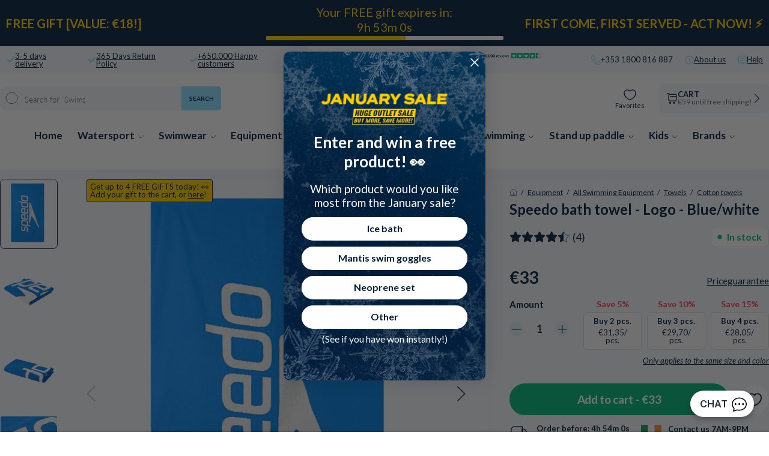

--- FILE ---
content_type: text/html; charset=utf-8
request_url: https://watery.ie/products/speedo-bath-towel-logo-blue-white
body_size: 135967
content:
<!doctype html>
<html lang="en">
  <head><meta charset="utf-8">
    <link rel="canonical" href="https://watery.ie/products/speedo-bath-towel-logo-blue-white">
    <link rel="preconnect" href="https://cdn.shopify.com" crossorigin>
    <meta name="viewport" content="width=device-width, initial-scale=1.0">

    <link rel="dns-prefetch preconnect" href="https://cdn.shopify.com">
    <link rel="dns-prefetch preconnect" href="https://v.shopify.com">
    <link rel="dns-prefetch preconnect" href="https://fonts.googleapis.com/">

    
    <title>
      
        Speedo bath towel - Logo - Blue/white
       &ndash; Watery.ie</title>

    
      <script async crossorigin fetchpriority="high" src="/cdn/shopifycloud/importmap-polyfill/es-modules-shim.2.4.0.js"></script>
<script type="text/javascript" charset="UTF-8" src="https://app.cookiepilot.dk/js/cookieconsent.min.js"></script>
    

    <meta name="description" content="Superbly soft and quick-drying towel Dry off in no time with this super soft and super absorbent Speedo Logo Towel. Additionally, the towel is easy to take with you to the pool, gym, swimming pool or the beach. Features Highly versatile towel Perfect for the pool, beach, and gym Quick-drying Super absorbent Made of 100">
    
    <link rel="preload" href="//watery.ie/cdn/shop/files/1_10_6ae80f6b-3ad2-4ea3-afc4-01b173ad051f.jpg" as="image"><link rel="shortcut icon" href="//watery.ie/cdn/shop/files/Favicon_-_Watery.png?crop=center&height=100&v=1702560762&width=100" type="image/x-icon">
    <link rel="icon" href="//watery.ie/cdn/shop/files/Favicon_-_Watery.png?crop=center&height=32&v=1702560762&width=32" type="image/x-icon"><script type="importmap">
  {
    "imports": {
      "@theme/critical": "//watery.ie/cdn/shop/t/21/assets/critical.js?v=121475210012764151471768439006",
      "@theme/component": "//watery.ie/cdn/shop/t/21/assets/component.js?v=11260717259580283291768439003",
      "@theme/scrolling": "//watery.ie/cdn/shop/t/21/assets/scrolling.js?v=157239850924107528591768439172",
      "@theme/utilities": "//watery.ie/cdn/shop/t/21/assets/utilities.js?v=130771590420731070381768439217"
    }
  }
</script>

<link
  rel="modulepreload"
  href="//watery.ie/cdn/shop/t/21/assets/critical.js?v=121475210012764151471768439006"
>

<link
  rel="modulepreload"
  href="//watery.ie/cdn/shop/t/21/assets/utilities.js?v=130771590420731070381768439217"
  fetchpriority="low"
>
<link
  rel="modulepreload"
  href="//watery.ie/cdn/shop/t/21/assets/component.js?v=11260717259580283291768439003"
  fetchpriority="low"
>
<link
  rel="modulepreload"
  href="//watery.ie/cdn/shop/t/21/assets/scrolling.js?v=157239850924107528591768439172"
  fetchpriority="low"
>
<script
  src="//watery.ie/cdn/shop/t/21/assets/slideshow.js?v=104148745986301267351768439182"
  type="module"
  fetchpriority="low"
></script>


<script>
  const basePath = 'https://cdn.shopify.com/static/themes/horizon/placeholders';
  const Theme = {
    placeholders: {
      general: [
      ],
      product: [],
    },
    translations: {
      
    },
    routes: {
      cart_add_url: '/cart/add.js',
      cart_change_url: '/cart/change',
      cart_update_url: '/cart/update',
      cart_url: '/cart',
      predictive_search_url: '/search/suggest',
      search_url: '/search',
    },
    template: {
      name: 'product',
    },
  };
</script>
<script>window.performance && window.performance.mark && window.performance.mark('shopify.content_for_header.start');</script><meta id="shopify-digital-wallet" name="shopify-digital-wallet" content="/81539203353/digital_wallets/dialog">
<meta name="shopify-checkout-api-token" content="85ed29a8c661fa28ab2ea7e41fc711e9">
<meta id="in-context-paypal-metadata" data-shop-id="81539203353" data-venmo-supported="false" data-environment="production" data-locale="en_US" data-paypal-v4="true" data-currency="EUR">
<link rel="alternate" type="application/json+oembed" href="https://watery.ie/products/speedo-bath-towel-logo-blue-white.oembed">
<script async="async" src="/checkouts/internal/preloads.js?locale=en-IE"></script>
<script id="shopify-features" type="application/json">{"accessToken":"85ed29a8c661fa28ab2ea7e41fc711e9","betas":["rich-media-storefront-analytics"],"domain":"watery.ie","predictiveSearch":true,"shopId":81539203353,"locale":"en"}</script>
<script>var Shopify = Shopify || {};
Shopify.shop = "watery-ie.myshopify.com";
Shopify.locale = "en";
Shopify.currency = {"active":"EUR","rate":"1.0"};
Shopify.country = "IE";
Shopify.theme = {"name":"Watery 4.5.2 - IE [MERGED]","id":177911693688,"schema_name":"Watery","schema_version":"4.1.0.9 - Q4 2024","theme_store_id":null,"role":"main"};
Shopify.theme.handle = "null";
Shopify.theme.style = {"id":null,"handle":null};
Shopify.cdnHost = "watery.ie/cdn";
Shopify.routes = Shopify.routes || {};
Shopify.routes.root = "/";</script>
<script type="module">!function(o){(o.Shopify=o.Shopify||{}).modules=!0}(window);</script>
<script>!function(o){function n(){var o=[];function n(){o.push(Array.prototype.slice.apply(arguments))}return n.q=o,n}var t=o.Shopify=o.Shopify||{};t.loadFeatures=n(),t.autoloadFeatures=n()}(window);</script>
<script id="shop-js-analytics" type="application/json">{"pageType":"product"}</script>
<script defer="defer" async type="module" src="//watery.ie/cdn/shopifycloud/shop-js/modules/v2/client.init-shop-cart-sync_BT-GjEfc.en.esm.js"></script>
<script defer="defer" async type="module" src="//watery.ie/cdn/shopifycloud/shop-js/modules/v2/chunk.common_D58fp_Oc.esm.js"></script>
<script defer="defer" async type="module" src="//watery.ie/cdn/shopifycloud/shop-js/modules/v2/chunk.modal_xMitdFEc.esm.js"></script>
<script type="module">
  await import("//watery.ie/cdn/shopifycloud/shop-js/modules/v2/client.init-shop-cart-sync_BT-GjEfc.en.esm.js");
await import("//watery.ie/cdn/shopifycloud/shop-js/modules/v2/chunk.common_D58fp_Oc.esm.js");
await import("//watery.ie/cdn/shopifycloud/shop-js/modules/v2/chunk.modal_xMitdFEc.esm.js");

  window.Shopify.SignInWithShop?.initShopCartSync?.({"fedCMEnabled":true,"windoidEnabled":true});

</script>
<script>(function() {
  var isLoaded = false;
  function asyncLoad() {
    if (isLoaded) return;
    isLoaded = true;
    var urls = ["https:\/\/assets.smartwishlist.webmarked.net\/static\/v6\/smartwishlist.js?shop=watery-ie.myshopify.com","https:\/\/cdn1.profitmetrics.io\/F33AC059A3AEECB6\/shopify-bundle.js?shop=watery-ie.myshopify.com","https:\/\/ecommplugins-scripts.trustpilot.com\/v2.1\/js\/header.min.js?settings=eyJrZXkiOiIyOU5CR1ZaZk0xUEFkcXdVIiwicyI6Im5vbmUifQ==\u0026v=2.5\u0026shop=watery-ie.myshopify.com","https:\/\/ecommplugins-trustboxsettings.trustpilot.com\/watery-ie.myshopify.com.js?settings=1706538332529\u0026shop=watery-ie.myshopify.com"];
    for (var i = 0; i < urls.length; i++) {
      var s = document.createElement('script');
      s.type = 'text/javascript';
      s.async = true;
      s.src = urls[i];
      var x = document.getElementsByTagName('script')[0];
      x.parentNode.insertBefore(s, x);
    }
  };
  if(window.attachEvent) {
    window.attachEvent('onload', asyncLoad);
  } else {
    window.addEventListener('load', asyncLoad, false);
  }
})();</script>
<script id="__st">var __st={"a":81539203353,"offset":3600,"reqid":"f442b9a1-39ca-4d69-b51d-98c2e25241a8-1769177140","pageurl":"watery.ie\/products\/speedo-bath-towel-logo-blue-white","u":"d7f2b5294dc9","p":"product","rtyp":"product","rid":9102231535897};</script>
<script>window.ShopifyPaypalV4VisibilityTracking = true;</script>
<script id="captcha-bootstrap">!function(){'use strict';const t='contact',e='account',n='new_comment',o=[[t,t],['blogs',n],['comments',n],[t,'customer']],c=[[e,'customer_login'],[e,'guest_login'],[e,'recover_customer_password'],[e,'create_customer']],r=t=>t.map((([t,e])=>`form[action*='/${t}']:not([data-nocaptcha='true']) input[name='form_type'][value='${e}']`)).join(','),a=t=>()=>t?[...document.querySelectorAll(t)].map((t=>t.form)):[];function s(){const t=[...o],e=r(t);return a(e)}const i='password',u='form_key',d=['recaptcha-v3-token','g-recaptcha-response','h-captcha-response',i],f=()=>{try{return window.sessionStorage}catch{return}},m='__shopify_v',_=t=>t.elements[u];function p(t,e,n=!1){try{const o=window.sessionStorage,c=JSON.parse(o.getItem(e)),{data:r}=function(t){const{data:e,action:n}=t;return t[m]||n?{data:e,action:n}:{data:t,action:n}}(c);for(const[e,n]of Object.entries(r))t.elements[e]&&(t.elements[e].value=n);n&&o.removeItem(e)}catch(o){console.error('form repopulation failed',{error:o})}}const l='form_type',E='cptcha';function T(t){t.dataset[E]=!0}const w=window,h=w.document,L='Shopify',v='ce_forms',y='captcha';let A=!1;((t,e)=>{const n=(g='f06e6c50-85a8-45c8-87d0-21a2b65856fe',I='https://cdn.shopify.com/shopifycloud/storefront-forms-hcaptcha/ce_storefront_forms_captcha_hcaptcha.v1.5.2.iife.js',D={infoText:'Protected by hCaptcha',privacyText:'Privacy',termsText:'Terms'},(t,e,n)=>{const o=w[L][v],c=o.bindForm;if(c)return c(t,g,e,D).then(n);var r;o.q.push([[t,g,e,D],n]),r=I,A||(h.body.append(Object.assign(h.createElement('script'),{id:'captcha-provider',async:!0,src:r})),A=!0)});var g,I,D;w[L]=w[L]||{},w[L][v]=w[L][v]||{},w[L][v].q=[],w[L][y]=w[L][y]||{},w[L][y].protect=function(t,e){n(t,void 0,e),T(t)},Object.freeze(w[L][y]),function(t,e,n,w,h,L){const[v,y,A,g]=function(t,e,n){const i=e?o:[],u=t?c:[],d=[...i,...u],f=r(d),m=r(i),_=r(d.filter((([t,e])=>n.includes(e))));return[a(f),a(m),a(_),s()]}(w,h,L),I=t=>{const e=t.target;return e instanceof HTMLFormElement?e:e&&e.form},D=t=>v().includes(t);t.addEventListener('submit',(t=>{const e=I(t);if(!e)return;const n=D(e)&&!e.dataset.hcaptchaBound&&!e.dataset.recaptchaBound,o=_(e),c=g().includes(e)&&(!o||!o.value);(n||c)&&t.preventDefault(),c&&!n&&(function(t){try{if(!f())return;!function(t){const e=f();if(!e)return;const n=_(t);if(!n)return;const o=n.value;o&&e.removeItem(o)}(t);const e=Array.from(Array(32),(()=>Math.random().toString(36)[2])).join('');!function(t,e){_(t)||t.append(Object.assign(document.createElement('input'),{type:'hidden',name:u})),t.elements[u].value=e}(t,e),function(t,e){const n=f();if(!n)return;const o=[...t.querySelectorAll(`input[type='${i}']`)].map((({name:t})=>t)),c=[...d,...o],r={};for(const[a,s]of new FormData(t).entries())c.includes(a)||(r[a]=s);n.setItem(e,JSON.stringify({[m]:1,action:t.action,data:r}))}(t,e)}catch(e){console.error('failed to persist form',e)}}(e),e.submit())}));const S=(t,e)=>{t&&!t.dataset[E]&&(n(t,e.some((e=>e===t))),T(t))};for(const o of['focusin','change'])t.addEventListener(o,(t=>{const e=I(t);D(e)&&S(e,y())}));const B=e.get('form_key'),M=e.get(l),P=B&&M;t.addEventListener('DOMContentLoaded',(()=>{const t=y();if(P)for(const e of t)e.elements[l].value===M&&p(e,B);[...new Set([...A(),...v().filter((t=>'true'===t.dataset.shopifyCaptcha))])].forEach((e=>S(e,t)))}))}(h,new URLSearchParams(w.location.search),n,t,e,['guest_login'])})(!0,!0)}();</script>
<script integrity="sha256-4kQ18oKyAcykRKYeNunJcIwy7WH5gtpwJnB7kiuLZ1E=" data-source-attribution="shopify.loadfeatures" defer="defer" src="//watery.ie/cdn/shopifycloud/storefront/assets/storefront/load_feature-a0a9edcb.js" crossorigin="anonymous"></script>
<script data-source-attribution="shopify.dynamic_checkout.dynamic.init">var Shopify=Shopify||{};Shopify.PaymentButton=Shopify.PaymentButton||{isStorefrontPortableWallets:!0,init:function(){window.Shopify.PaymentButton.init=function(){};var t=document.createElement("script");t.src="https://watery.ie/cdn/shopifycloud/portable-wallets/latest/portable-wallets.en.js",t.type="module",document.head.appendChild(t)}};
</script>
<script data-source-attribution="shopify.dynamic_checkout.buyer_consent">
  function portableWalletsHideBuyerConsent(e){var t=document.getElementById("shopify-buyer-consent"),n=document.getElementById("shopify-subscription-policy-button");t&&n&&(t.classList.add("hidden"),t.setAttribute("aria-hidden","true"),n.removeEventListener("click",e))}function portableWalletsShowBuyerConsent(e){var t=document.getElementById("shopify-buyer-consent"),n=document.getElementById("shopify-subscription-policy-button");t&&n&&(t.classList.remove("hidden"),t.removeAttribute("aria-hidden"),n.addEventListener("click",e))}window.Shopify?.PaymentButton&&(window.Shopify.PaymentButton.hideBuyerConsent=portableWalletsHideBuyerConsent,window.Shopify.PaymentButton.showBuyerConsent=portableWalletsShowBuyerConsent);
</script>
<script data-source-attribution="shopify.dynamic_checkout.cart.bootstrap">document.addEventListener("DOMContentLoaded",(function(){function t(){return document.querySelector("shopify-accelerated-checkout-cart, shopify-accelerated-checkout")}if(t())Shopify.PaymentButton.init();else{new MutationObserver((function(e,n){t()&&(Shopify.PaymentButton.init(),n.disconnect())})).observe(document.body,{childList:!0,subtree:!0})}}));
</script>
<link id="shopify-accelerated-checkout-styles" rel="stylesheet" media="screen" href="https://watery.ie/cdn/shopifycloud/portable-wallets/latest/accelerated-checkout-backwards-compat.css" crossorigin="anonymous">
<style id="shopify-accelerated-checkout-cart">
        #shopify-buyer-consent {
  margin-top: 1em;
  display: inline-block;
  width: 100%;
}

#shopify-buyer-consent.hidden {
  display: none;
}

#shopify-subscription-policy-button {
  background: none;
  border: none;
  padding: 0;
  text-decoration: underline;
  font-size: inherit;
  cursor: pointer;
}

#shopify-subscription-policy-button::before {
  box-shadow: none;
}

      </style>

<script>window.performance && window.performance.mark && window.performance.mark('shopify.content_for_header.end');</script><style>
  @font-face {
  font-family: Lato;
  font-weight: 300;
  font-style: normal;
  font-display: swap;
  src: url("//watery.ie/cdn/fonts/lato/lato_n3.a7080ececf6191f1dd5b0cb021691ca9b855c876.woff2") format("woff2"),
       url("//watery.ie/cdn/fonts/lato/lato_n3.61e34b2ff7341f66543eb08e8c47eef9e1cde558.woff") format("woff");
}

  @font-face {
  font-family: Lato;
  font-weight: 700;
  font-style: normal;
  font-display: swap;
  src: url("//watery.ie/cdn/fonts/lato/lato_n7.900f219bc7337bc57a7a2151983f0a4a4d9d5dcf.woff2") format("woff2"),
       url("//watery.ie/cdn/fonts/lato/lato_n7.a55c60751adcc35be7c4f8a0313f9698598612ee.woff") format("woff");
}

  @font-face {
  font-family: Lato;
  font-weight: 900;
  font-style: normal;
  font-display: swap;
  src: url("//watery.ie/cdn/fonts/lato/lato_n9.6b37f725167d36932c6742a5a697fd238a2d2552.woff2") format("woff2"),
       url("//watery.ie/cdn/fonts/lato/lato_n9.1cafbd384242b7df7c9ef4584ba41746d006e6bb.woff") format("woff");
}

  @font-face {
  font-family: Lato;
  font-weight: 400;
  font-style: normal;
  font-display: swap;
  src: url("//watery.ie/cdn/fonts/lato/lato_n4.c3b93d431f0091c8be23185e15c9d1fee1e971c5.woff2") format("woff2"),
       url("//watery.ie/cdn/fonts/lato/lato_n4.d5c00c781efb195594fd2fd4ad04f7882949e327.woff") format("woff");
}


  :root {
     /* Typography */
    --font-family-title: Lato, sans-serif;
    --font-family-text: Lato, sans-serif;
    --font-style-title: normal;
    --font-style-text: normal;

    /* Cart progress */
    --shipping-progressbar: "0%";

    --badge-discount-text: #001e3c;
    --badge-discount-bg: #fecc02;
    --badge-discount-border: #001e3c;
  }

  @media (max-width:880px) {
    :root {
    --badge-discount-text: #001e3c;
    --badge-discount-bg: #fecc02;
    --badge-discount-border: var(--badge-discount-bg);
    }
  }
</style><style data-shopify>
  :root {
  	--sidebar-width: 25rem;
  	--narrow-content-width: 36rem;
  	--normal-content-width: 42rem;
  	--wide-content-width: 46rem;
  	--narrow-page-width: 90rem;
  	--normal-page-width: 120rem;
  	--wide-page-width: 150rem;

  	--spacing-scale-sm: 0.6;
  	--spacing-scale-md: 0.7;
  	--spacing-scale-default: 1.0;

  	--max-width--body-normal: 50ch;
  	--max-width--body-narrow: 35ch;

  	/* Typography presets */
      --font-size--paragraph: 0.875rem;--font-size--h1: clamp(3.0rem, 7.2vw, 4.5rem);--font-size--h2: clamp(2.25rem, 4.8vw, 3.0rem);--font-size--h3: 2.0rem;--font-size--h4: 1.5rem;--font-size--h5: 1.125rem;--font-size--h6: 1.0rem;--font-paragraph--weight: 400;--font-paragraph--letter-spacing: var(--letter-spacing--body-normal);--font-paragraph--size: var(--font-size--paragraph);--font-paragraph--family: var(--font-body--family);--font-paragraph--style: var(--font-body--style);--font-paragraph--case: ;--font-paragraph--line-height: var(--line-height--);--font-h1--weight: var(--font---weight);--font-h1--letter-spacing: var(--letter-spacing--);--font-h1--size: var(--font-size--h1);--font-h1--family: var(--font---family);--font-h1--style: var(--font---style);--font-h1--case: ;--font-h1--line-height: var(--line-height--);--font-h2--weight: var(--font---weight);--font-h2--letter-spacing: var(--letter-spacing--);--font-h2--size: var(--font-size--h2);--font-h2--family: var(--font---family);--font-h2--style: var(--font---style);--font-h2--case: ;--font-h2--line-height: var(--line-height--);--font-h3--weight: var(--font---weight);--font-h3--letter-spacing: var(--letter-spacing--);--font-h3--size: var(--font-size--h3);--font-h3--family: var(--font---family);--font-h3--style: var(--font---style);--font-h3--case: ;--font-h3--line-height: var(--line-height--);--font-h4--weight: var(--font---weight);--font-h4--letter-spacing: var(--letter-spacing--);--font-h4--size: var(--font-size--h4);--font-h4--family: var(--font---family);--font-h4--style: var(--font---style);--font-h4--case: ;--font-h4--line-height: var(--line-height--);--font-h5--weight: var(--font---weight);--font-h5--letter-spacing: var(--letter-spacing--);--font-h5--size: var(--font-size--h5);--font-h5--family: var(--font---family);--font-h5--style: var(--font---style);--font-h5--case: ;--font-h5--line-height: var(--line-height--);--font-h6--weight: var(--font---weight);--font-h6--letter-spacing: var(--letter-spacing--);--font-h6--size: var(--font-size--h6);--font-h6--family: var(--font---family);--font-h6--style: var(--font---style);--font-h6--case: ;--font-h6--line-height: var(--line-height--);


      /* Button size */
      --button-size-sm: 30px;
      --button-size-md: 36px;
      --button-size: var(--minimum-touch-target);
      --button-padding-inline: 24px;
      --button-padding-block: 16px;

      /* Button font-family */
      --button-font-family-primary: var(--font---family);
      --button-font-family-secondary: var(--font---family);

      /* Button text case */
      --button-text-case: ;
      --button-text-case-primary: ;
      --button-text-case-secondary: ;

  		--style-border-radius-buttons-primary: 100px;
      --style-border-radius-buttons-secondary: 100px;
  }
</style>
<style data-shopify>
  
    
      :root,
    
    
    
    .color-scheme-1 {
  	--color-background: rgb(0 0 0 / 0.0);
  	--color-background-rgb: 0 0 0;
  	--color-foreground: rgb(250 249 247 / 1.0);
  	--color-foreground-rgb: 250 249 247;
  	--color-foreground-heading: rgb(250 249 247 / 1.0);
  	--color-foreground-heading-rgb: 250 249 247;
  	--color-primary: rgb(250 249 247 / 1.0);
  	--color-primary-rgb: 250 249 247;
  	
        --color-border: rgb(0 0 0 / 1.0);
        --color-border-rgb: 0 0 0;
  		--color-primary-button-text: rgb(255 255 255 / 1.0);
  		--color-primary-button-background: rgb(91 13 30 / 1.0);
  		--color-primary-button-border: rgb(91 13 30 / 1.0);
  		--color-primary-button-hover-text: rgb();
  		--color-primary-button-hover-background: rgb();
  		--color-primary-button-hover-border: rgb();
  		--color-secondary-button-text: rgb(91 13 30 / 1.0);
  		--color-secondary-button-background: rgb(0 0 0 / 0.0);
  		--color-secondary-button-border: rgb(91 13 30 / 1.0);
  		--color-secondary-button-hover-text: rgb();
  		--color-secondary-button-hover-background: rgb();
  		--color-secondary-button-hover-border: rgb();
  	

      }
  
    
    
    
    .color-scheme-516597dc-53a6-4f12-af29-b266bcab8e30 {
  	--color-background: rgb(0 0 0 / 1.0);
  	--color-background-rgb: 0 0 0;
  	--color-foreground: rgb(255 255 255 / 1.0);
  	--color-foreground-rgb: 255 255 255;
  	--color-foreground-heading: rgb(255 255 255 / 1.0);
  	--color-foreground-heading-rgb: 255 255 255;
  	--color-primary: rgb(250 249 247 / 1.0);
  	--color-primary-rgb: 250 249 247;
  	
        --color-border: rgb(255 255 255 / 1.0);
        --color-border-rgb: 255 255 255;
  		--color-primary-button-text: rgb(255 255 255 / 1.0);
  		--color-primary-button-background: rgb(91 13 30 / 1.0);
  		--color-primary-button-border: rgb(91 13 30 / 1.0);
  		--color-primary-button-hover-text: rgb();
  		--color-primary-button-hover-background: rgb();
  		--color-primary-button-hover-border: rgb();
  		--color-secondary-button-text: rgb(91 13 30 / 1.0);
  		--color-secondary-button-background: rgb(0 0 0 / 0.0);
  		--color-secondary-button-border: rgb(91 13 30 / 1.0);
  		--color-secondary-button-hover-text: rgb();
  		--color-secondary-button-hover-background: rgb();
  		--color-secondary-button-hover-border: rgb();
  	

      }
  
    
    
    
    .color-scheme-095353b9-b252-4f3e-8865-b13ebfe8523f {
  	--color-background: rgb(0 0 0 / 1.0);
  	--color-background-rgb: 0 0 0;
  	--color-foreground: rgb(255 255 255 / 1.0);
  	--color-foreground-rgb: 255 255 255;
  	--color-foreground-heading: rgb(255 255 255 / 1.0);
  	--color-foreground-heading-rgb: 255 255 255;
  	--color-primary: rgb(255 255 255 / 1.0);
  	--color-primary-rgb: 255 255 255;
  	
        --color-border: rgb(242 112 33 / 1.0);
        --color-border-rgb: 242 112 33;
  		--color-primary-button-text: rgb(255 255 255 / 1.0);
  		--color-primary-button-background: rgb(242 112 33 / 1.0);
  		--color-primary-button-border: rgb(255 255 255 / 1.0);
  		--color-primary-button-hover-text: rgb();
  		--color-primary-button-hover-background: rgb();
  		--color-primary-button-hover-border: rgb();
  		--color-secondary-button-text: rgb(255 255 255 / 1.0);
  		--color-secondary-button-background: rgb(254 204 2 / 1.0);
  		--color-secondary-button-border: rgb(254 204 2 / 1.0);
  		--color-secondary-button-hover-text: rgb();
  		--color-secondary-button-hover-background: rgb();
  		--color-secondary-button-hover-border: rgb();
  	

      }
  
    
    
    
    .color-scheme-6d128e5b-338a-47b5-bfc5-e777747c5265 {
  	--color-background: rgb(0 0 0 / 1.0);
  	--color-background-rgb: 0 0 0;
  	--color-foreground: rgb(255 255 255 / 1.0);
  	--color-foreground-rgb: 255 255 255;
  	--color-foreground-heading: rgb(255 255 255 / 1.0);
  	--color-foreground-heading-rgb: 255 255 255;
  	--color-primary: rgb(255 255 255 / 1.0);
  	--color-primary-rgb: 255 255 255;
  	
        --color-border: rgb(242 112 33 / 1.0);
        --color-border-rgb: 242 112 33;
  		--color-primary-button-text: rgb(255 255 255 / 1.0);
  		--color-primary-button-background: rgb(242 112 33 / 1.0);
  		--color-primary-button-border: rgb(255 255 255 / 1.0);
  		--color-primary-button-hover-text: rgb();
  		--color-primary-button-hover-background: rgb();
  		--color-primary-button-hover-border: rgb();
  		--color-secondary-button-text: rgb(255 255 255 / 1.0);
  		--color-secondary-button-background: rgb(254 204 2 / 1.0);
  		--color-secondary-button-border: rgb(254 204 2 / 1.0);
  		--color-secondary-button-hover-text: rgb();
  		--color-secondary-button-hover-background: rgb();
  		--color-secondary-button-hover-border: rgb();
  	

      }
  
    
    
    
    .color-scheme-27aa508f-de27-4dc5-9907-bf1bf81a563c {
  	--color-background: rgb(0 0 0 / 1.0);
  	--color-background-rgb: 0 0 0;
  	--color-foreground: rgb(255 255 255 / 1.0);
  	--color-foreground-rgb: 255 255 255;
  	--color-foreground-heading: rgb(255 255 255 / 1.0);
  	--color-foreground-heading-rgb: 255 255 255;
  	--color-primary: rgb(255 255 255 / 1.0);
  	--color-primary-rgb: 255 255 255;
  	
        --color-border: rgb(255 217 67 / 1.0);
        --color-border-rgb: 255 217 67;
  		--color-primary-button-text: rgb(0 0 0 / 1.0);
  		--color-primary-button-background: rgb(255 217 67 / 1.0);
  		--color-primary-button-border: rgb(255 255 255 / 1.0);
  		--color-primary-button-hover-text: rgb();
  		--color-primary-button-hover-background: rgb();
  		--color-primary-button-hover-border: rgb();
  		--color-secondary-button-text: rgb(255 255 255 / 1.0);
  		--color-secondary-button-background: rgb(242 112 33 / 1.0);
  		--color-secondary-button-border: rgb(242 112 33 / 1.0);
  		--color-secondary-button-hover-text: rgb();
  		--color-secondary-button-hover-background: rgb();
  		--color-secondary-button-hover-border: rgb();
  	

      }
  
    
    
    
    .color-scheme-48d11f1b-3e17-4fb4-8602-b3bf629704c0 {
  	--color-background: rgb(0 0 0 / 1.0);
  	--color-background-rgb: 0 0 0;
  	--color-foreground: rgb(0 0 0 / 1.0);
  	--color-foreground-rgb: 0 0 0;
  	--color-foreground-heading: rgb(0 0 0 / 1.0);
  	--color-foreground-heading-rgb: 0 0 0;
  	--color-primary: rgb(255 217 67 / 1.0);
  	--color-primary-rgb: 255 217 67;
  	
        --color-border: rgb(255 217 67 / 1.0);
        --color-border-rgb: 255 217 67;
  		--color-primary-button-text: rgb(0 0 0 / 1.0);
  		--color-primary-button-background: rgb(255 217 67 / 1.0);
  		--color-primary-button-border: rgb(255 217 67 / 1.0);
  		--color-primary-button-hover-text: rgb();
  		--color-primary-button-hover-background: rgb();
  		--color-primary-button-hover-border: rgb();
  		--color-secondary-button-text: rgb(255 255 255 / 1.0);
  		--color-secondary-button-background: rgb(255 217 67 / 1.0);
  		--color-secondary-button-border: rgb(255 217 67 / 1.0);
  		--color-secondary-button-hover-text: rgb();
  		--color-secondary-button-hover-background: rgb();
  		--color-secondary-button-hover-border: rgb();
  	

      }
  
    
    
    
    .color-scheme-350ef501-1e13-45a2-befa-d13ec6ee6a39 {
  	--color-background: rgb(255 255 255 / 1.0);
  	--color-background-rgb: 255 255 255;
  	--color-foreground: rgb(0 30 60 / 1.0);
  	--color-foreground-rgb: 0 30 60;
  	--color-foreground-heading: rgb(0 30 60 / 1.0);
  	--color-foreground-heading-rgb: 0 30 60;
  	--color-primary: rgb(0 30 60 / 1.0);
  	--color-primary-rgb: 0 30 60;
  	
        --color-border: rgb(0 30 60 / 1.0);
        --color-border-rgb: 0 30 60;
  		--color-primary-button-text: rgb(255 255 255 / 1.0);
  		--color-primary-button-background: rgb(0 30 60 / 1.0);
  		--color-primary-button-border: rgb(0 30 60 / 1.0);
  		--color-primary-button-hover-text: rgb();
  		--color-primary-button-hover-background: rgb();
  		--color-primary-button-hover-border: rgb();
  		--color-secondary-button-text: rgb(91 13 30 / 1.0);
  		--color-secondary-button-background: rgb(0 0 0 / 0.0);
  		--color-secondary-button-border: rgb(91 13 30 / 1.0);
  		--color-secondary-button-hover-text: rgb();
  		--color-secondary-button-hover-background: rgb();
  		--color-secondary-button-hover-border: rgb();
  	

      }
  
    
    
    
    .color-scheme-e5629668-dede-4df1-9f5b-cbb698b00e58 {
  	--color-background: rgb(122 0 13 / 1.0);
  	--color-background-rgb: 122 0 13;
  	--color-foreground: rgb(255 255 255 / 1.0);
  	--color-foreground-rgb: 255 255 255;
  	--color-foreground-heading: rgb(255 255 255 / 1.0);
  	--color-foreground-heading-rgb: 255 255 255;
  	--color-primary: rgb(255 255 255 / 1.0);
  	--color-primary-rgb: 255 255 255;
  	
        --color-border: rgb(255 255 255 / 1.0);
        --color-border-rgb: 255 255 255;
  		--color-primary-button-text: rgb(122 0 13 / 1.0);
  		--color-primary-button-background: rgb(255 255 255 / 1.0);
  		--color-primary-button-border: rgb(255 255 255 / 1.0);
  		--color-primary-button-hover-text: rgb();
  		--color-primary-button-hover-background: rgb();
  		--color-primary-button-hover-border: rgb();
  		--color-secondary-button-text: rgb(91 13 30 / 1.0);
  		--color-secondary-button-background: rgb(0 0 0 / 0.0);
  		--color-secondary-button-border: rgb(91 13 30 / 1.0);
  		--color-secondary-button-hover-text: rgb();
  		--color-secondary-button-hover-background: rgb();
  		--color-secondary-button-hover-border: rgb();
  	

      }
  


  no-class, .color-scheme-1, .color-scheme-516597dc-53a6-4f12-af29-b266bcab8e30, .color-scheme-095353b9-b252-4f3e-8865-b13ebfe8523f, .color-scheme-6d128e5b-338a-47b5-bfc5-e777747c5265, .color-scheme-27aa508f-de27-4dc5-9907-bf1bf81a563c, .color-scheme-48d11f1b-3e17-4fb4-8602-b3bf629704c0, .color-scheme-350ef501-1e13-45a2-befa-d13ec6ee6a39, .color-scheme-e5629668-dede-4df1-9f5b-cbb698b00e58 {
    color: var(--color-foreground);
    background-color: var(--color-background);
  }
</style>
<link href="//watery.ie/cdn/shop/t/21/assets/main-min.css?v=134816359050736618581768439370" rel="stylesheet" type="text/css" media="all" />
<link href="//watery.ie/cdn/shop/t/21/assets/global.css?v=82647673328213724531768439014" rel="stylesheet" type="text/css" media="all" />
<link href="//watery.ie/cdn/shop/t/21/assets/base.css?v=1515791800869603351768438964" rel="stylesheet" type="text/css" media="all" />
<link rel="alternate" href="https://watery.dk/products/speedo-badehandklaede-logo-bla-hvid" hreflang="da-dk">
  <link rel="alternate" href="https://watery.se/products/speedo-badhandduk-logo-bla-vit" hreflang="sv-se">
  <link rel="alternate" href="https://watery.de/products/speedo-badehandtuch-logo-blau-weiss" hreflang="de-de">
  <link rel="alternate" href="https://watery.no/products/speedo-badehandkle-logo-bla-hvit" hreflang="no-no">
  <link rel="alternate" href="https://watery.nl/products/speedo-badhanddoek-logo-blauw-wit" hreflang="nl-nl">
  <link rel="alternate" href="https://watery.fi/products/speedo-kylpypyyhe-logo-sininen-valkoinen" hreflang="fi-fi">
  <link rel="stylesheet" href="//watery.ie/cdn/shop/t/21/assets/template-product.css?v=50638880824404314041768439370">



<meta property="og:site_name" content="Watery.ie">
<meta property="og:url" content="https://watery.ie/products/speedo-bath-towel-logo-blue-white">
<meta property="og:title" content="Speedo bath towel - Logo - Blue/white">
<meta property="og:type" content="product">
<meta property="og:description" content="Superbly soft and quick-drying towel Dry off in no time with this super soft and super absorbent Speedo Logo Towel. Additionally, the towel is easy to take with you to the pool, gym, swimming pool or the beach. Features Highly versatile towel Perfect for the pool, beach, and gym Quick-drying Super absorbent Made of 100"><meta content="http://watery.ie/cdn/shop/files/1_10_6ae80f6b-3ad2-4ea3-afc4-01b173ad051f.jpg?v=1764798386" property="og:image">
  <meta content="https://watery.ie/cdn/shop/files/1_10_6ae80f6b-3ad2-4ea3-afc4-01b173ad051f.jpg?v=1764798386" property="og:image:secure_url">
  <meta property="og:image:width" content="885">
  <meta property="og:image:height" content="1055"><meta property="og:price:amount" content="33,00">
  <meta property="og:price:currency" content="EUR"><meta content="summary_large_image" name="twitter:card">
<meta name="twitter:title" content="Speedo bath towel - Logo - Blue/white">
<meta name="twitter:description" content="Superbly soft and quick-drying towel Dry off in no time with this super soft and super absorbent Speedo Logo Towel. Additionally, the towel is easy to take with you to the pool, gym, swimming pool or the beach. Features Highly versatile towel Perfect for the pool, beach, and gym Quick-drying Super absorbent Made of 100">

  
<script>
  var WDN = WDN || {};
  if (typeof WDN.Routes === "undefined") {
      WDN.Routes = {
          "root_url": "\/",
          "account_url": "\/account",
          "account_login_url": "https:\/\/account.watery.ie?locale=en\u0026region_country=IE",
          "account_logout_url": "\/account\/logout",
          "account_register_url": "https:\/\/account.watery.ie?locale=en",
          "account_addresses_url": "\/account\/addresses",
          "collections_url": "\/collections",
          "all_products_collection_url": "\/collections\/all",
          "search_url": "\/search",
          "cart_url": "\/cart",
          "cart_add_url": "\/cart\/add",
          "cart_change_url": "\/cart\/change",
          "cart_update_url": "\/cart\/update",
          "cart_clear_url": "\/cart\/clear",
          "product_recommendations_url": "\/recommendations\/products"
      }
  }
</script>
<style>
  .swiper-control {
    top: 50%;
    transform: translateY(-50%);
    margin: 0;
  }

  .swiper-controls--custom .swiper-control:after {
    content: url("//watery.ie/cdn/shop/t/21/assets/icon-arrow--light.svg?v=5068524046681964101768439023");
    width: 1.4em;
    height: 1.4em;
    font-size: 1em;
    display: block;
    border-radius: 50%;
  }

  .swiper-controls--custom .swiper-button-prev {
    transform: translateY(-50%) scale(-1);
  }


  .swiper-controls--light .swiper-control:after {
    content: url("//watery.ie/cdn/shop/t/21/assets/icon-arrow--light.svg?v=5068524046681964101768439023");
  }


  .swiper-controls--dark .swiper-control:after {
    content: url("//watery.ie/cdn/shop/t/21/assets/icon-arrow--dark.svg?v=117557988134787073741768439022");
    width: 1em;
    height: 1em;
    font-size: 1em;
    display: block;
    border-radius: 50%;
  }

  .hero-swiper .swiper-control {
    box-shadow: 0 0 17px -5px rgba(0, 30, 60, 0.40);
    -webkit-box-shadow: 0 0 17px -5px rgba(0, 30, 60, 0.40);
    height: 2em;
    width: 2em;
    background-color: #fff;
  }
  .hero-swiper .swiper-control:after {
    content: url("//watery.ie/cdn/shop/t/21/assets/icon-arrow--dark.svg?v=117557988134787073741768439022");
    background: #fff;
  }


  .swiper-controls--dark .swiper-button-prev,
  .swiper-controls--light .swiper-button-prev {
    transform: translateY(-50%) scale(-1);
  }

  @media only screen and (min-width: 880px) {
    .hero-swiper .swiper-control {
      box-shadow: none;
      -webkit-box-shadow: none;
      background: rgba(255, 255, 255, 0.19);
      height: 3.4em;
      width: 3.4em;
    }

    .hero-swiper .swiper-control:after {
      content: url("//watery.ie/cdn/shop/t/21/assets/icon-arrow--light.svg?v=5068524046681964101768439023");
      background: none;
    }

    .swiper-controls--custom .swiper-control:after {
      width: 1.9em;
      height: 1.9em;
    }
  }.product-stock-progress-wrapper {
      color: #fff;
      background-color: #001e3c;
    }

    .product-stock-progress-wrapper[data-progress-state="high"] .product-stock-progress-bar {
      background-color: #00b67a;
    }

    .product-stock-progress-wrapper[data-progress-state="medium"] .product-stock-progress-bar {
      background-color: #FF9800;
    }

    .product-stock-progress-wrapper[data-progress-state="low"] .product-stock-progress-bar {
      background-color: #ff3e55;
    }

    .product-stock-progress-label {
      display: block;
      font-size: 12px;
      font-weight: 500;
    }

    .product-stock-progress {
      height: 6px;
      border-radius: 20px;
      background-color: #f1f5fb;
    }

    .product-stock-progress-bar {
      height: 100%;
      width: calc(100% - var(--percentage-calculation) * 100%);
      border-radius: 20px;
    }


    @media (min-width: 880px) {
      .product-stock-progress-label {
        font-size: 14px;
      }
    }</style>


    
  <!-- BEGIN app block: shopify://apps/stape-conversion-tracking/blocks/gtm/7e13c847-7971-409d-8fe0-29ec14d5f048 --><script>
  window.lsData = {};
  window.dataLayer = window.dataLayer || [];
  window.addEventListener("message", (event) => {
    if (event.data?.event) {
      window.dataLayer.push(event.data);
    }
  });
  window.dataShopStape = {
    shop: "watery.ie",
    shopId: "81539203353",
  }
</script>

<!-- END app block --><!-- BEGIN app block: shopify://apps/judge-me-reviews/blocks/judgeme_core/61ccd3b1-a9f2-4160-9fe9-4fec8413e5d8 --><!-- Start of Judge.me Core -->






<link rel="dns-prefetch" href="https://cdnwidget.judge.me">
<link rel="dns-prefetch" href="https://cdn.judge.me">
<link rel="dns-prefetch" href="https://cdn1.judge.me">
<link rel="dns-prefetch" href="https://api.judge.me">

<script data-cfasync='false' class='jdgm-settings-script'>window.jdgmSettings={"pagination":5,"disable_web_reviews":true,"badge_no_review_text":"No reviews","badge_n_reviews_text":"{{ n }} review/reviews","badge_star_color":"#8cdcff","hide_badge_preview_if_no_reviews":true,"badge_hide_text":false,"enforce_center_preview_badge":false,"widget_title":"Customer Reviews","widget_open_form_text":"Write a review","widget_close_form_text":"Cancel review","widget_refresh_page_text":"Refresh page","widget_summary_text":"based on {{ number_of_reviews }} review/reviews","widget_no_review_text":"No reviews yet","widget_name_field_text":"Display name","widget_verified_name_field_text":"Verified Name (public)","widget_name_placeholder_text":"Display name","widget_required_field_error_text":"This field is required.","widget_email_field_text":"Email address","widget_verified_email_field_text":"Verified Email (private, can not be edited)","widget_email_placeholder_text":"Your email address","widget_email_field_error_text":"Please enter a valid email address.","widget_rating_field_text":"Rating","widget_review_title_field_text":"Review Title","widget_review_title_placeholder_text":"Give your review a title","widget_review_body_field_text":"Review content","widget_review_body_placeholder_text":"Start writing here...","widget_pictures_field_text":"Picture/Video (optional)","widget_submit_review_text":"Submit Review","widget_submit_verified_review_text":"Submit Verified Review","widget_submit_success_msg_with_auto_publish":"Thank you! Please refresh the page in a few moments to see your review. You can remove or edit your review by logging into \u003ca href='https://judge.me/login' target='_blank' rel='nofollow noopener'\u003eJudge.me\u003c/a\u003e","widget_submit_success_msg_no_auto_publish":"Thank you! Your review will be published as soon as it is approved by the shop admin. You can remove or edit your review by logging into \u003ca href='https://judge.me/login' target='_blank' rel='nofollow noopener'\u003eJudge.me\u003c/a\u003e","widget_show_default_reviews_out_of_total_text":"Showing {{ n_reviews_shown }} out of {{ n_reviews }} reviews.","widget_show_all_link_text":"Show all","widget_show_less_link_text":"Show less","widget_author_said_text":"{{ reviewer_name }} said:","widget_days_text":"{{ n }} days ago","widget_weeks_text":"{{ n }} week/weeks ago","widget_months_text":"{{ n }} month/months ago","widget_years_text":"{{ n }} year/years ago","widget_yesterday_text":"Yesterday","widget_today_text":"Today","widget_replied_text":"\u003e\u003e {{ shop_name }} replied:","widget_read_more_text":"Read more","widget_reviewer_name_as_initial":"","widget_rating_filter_color":"#001e3c","widget_rating_filter_see_all_text":"See all reviews","widget_sorting_most_recent_text":"Most Recent","widget_sorting_highest_rating_text":"Highest Rating","widget_sorting_lowest_rating_text":"Lowest Rating","widget_sorting_with_pictures_text":"Only Pictures","widget_sorting_most_helpful_text":"Most Helpful","widget_open_question_form_text":"Ask a question","widget_reviews_subtab_text":"Reviews","widget_questions_subtab_text":"Questions","widget_question_label_text":"Question","widget_answer_label_text":"Answer","widget_question_placeholder_text":"Write your question here","widget_submit_question_text":"Submit Question","widget_question_submit_success_text":"Thank you for your question! We will notify you once it gets answered.","widget_star_color":"#8cdcff","verified_badge_text":"Verified","verified_badge_bg_color":"","verified_badge_text_color":"","verified_badge_placement":"left-of-reviewer-name","widget_review_max_height":3,"widget_hide_border":false,"widget_social_share":false,"widget_thumb":false,"widget_review_location_show":false,"widget_location_format":"country_iso_code","all_reviews_include_out_of_store_products":true,"all_reviews_out_of_store_text":"(out of store)","all_reviews_pagination":100,"all_reviews_product_name_prefix_text":"about","enable_review_pictures":true,"enable_question_anwser":false,"widget_theme":"leex","review_date_format":"dd/mm/yy","default_sort_method":"highest-rating","widget_product_reviews_subtab_text":"Product Reviews","widget_shop_reviews_subtab_text":"Shop Reviews","widget_other_products_reviews_text":"Reviews for other products","widget_store_reviews_subtab_text":"Store reviews","widget_no_store_reviews_text":"This store hasn't received any reviews yet","widget_web_restriction_product_reviews_text":"This product hasn't received any reviews yet","widget_no_items_text":"No items found","widget_show_more_text":"Show more","widget_write_a_store_review_text":"Write a Store Review","widget_other_languages_heading":"Reviews in Other Languages","widget_translate_review_text":"Translate review to {{ language }}","widget_translating_review_text":"Translating...","widget_show_original_translation_text":"Show original ({{ language }})","widget_translate_review_failed_text":"Review couldn't be translated.","widget_translate_review_retry_text":"Retry","widget_translate_review_try_again_later_text":"Try again later","show_product_url_for_grouped_product":false,"widget_sorting_pictures_first_text":"Pictures First","show_pictures_on_all_rev_page_mobile":false,"show_pictures_on_all_rev_page_desktop":false,"floating_tab_hide_mobile_install_preference":false,"floating_tab_button_name":"★ Reviews","floating_tab_title":"Let customers speak for us","floating_tab_button_color":"","floating_tab_button_background_color":"","floating_tab_url":"","floating_tab_url_enabled":false,"floating_tab_tab_style":"text","all_reviews_text_badge_text":"Customers rate us 5/5 based on 8292 reviews.","all_reviews_text_badge_text_branded_style":"Customers rate us 5/5 based on 8292 reviews.","is_all_reviews_text_badge_a_link":false,"show_stars_for_all_reviews_text_badge":false,"all_reviews_text_badge_url":"","all_reviews_text_style":"branded","all_reviews_text_color_style":"judgeme_brand_color","all_reviews_text_color":"#108474","all_reviews_text_show_jm_brand":true,"featured_carousel_show_header":true,"featured_carousel_title":"Let customers speak for us","testimonials_carousel_title":"Customers are saying","videos_carousel_title":"Real customer stories","cards_carousel_title":"Customers are saying","featured_carousel_count_text":"from {{ n }} reviews","featured_carousel_add_link_to_all_reviews_page":false,"featured_carousel_url":"","featured_carousel_show_images":true,"featured_carousel_autoslide_interval":5,"featured_carousel_arrows_on_the_sides":false,"featured_carousel_height":250,"featured_carousel_width":80,"featured_carousel_image_size":0,"featured_carousel_image_height":250,"featured_carousel_arrow_color":"#eeeeee","verified_count_badge_style":"branded","verified_count_badge_orientation":"horizontal","verified_count_badge_color_style":"judgeme_brand_color","verified_count_badge_color":"#108474","is_verified_count_badge_a_link":false,"verified_count_badge_url":"","verified_count_badge_show_jm_brand":true,"widget_rating_preset_default":5,"widget_first_sub_tab":"product-reviews","widget_show_histogram":true,"widget_histogram_use_custom_color":true,"widget_pagination_use_custom_color":true,"widget_star_use_custom_color":true,"widget_verified_badge_use_custom_color":false,"widget_write_review_use_custom_color":false,"picture_reminder_submit_button":"Upload Pictures","enable_review_videos":true,"mute_video_by_default":false,"widget_sorting_videos_first_text":"Videos First","widget_review_pending_text":"Pending","featured_carousel_items_for_large_screen":3,"social_share_options_order":"Facebook,Twitter","remove_microdata_snippet":true,"disable_json_ld":false,"enable_json_ld_products":false,"preview_badge_show_question_text":false,"preview_badge_no_question_text":"No questions","preview_badge_n_question_text":"{{ number_of_questions }} question/questions","qa_badge_show_icon":false,"qa_badge_position":"same-row","remove_judgeme_branding":true,"widget_add_search_bar":false,"widget_search_bar_placeholder":"Search","widget_sorting_verified_only_text":"Verified only","featured_carousel_theme":"default","featured_carousel_show_rating":true,"featured_carousel_show_title":true,"featured_carousel_show_body":true,"featured_carousel_show_date":false,"featured_carousel_show_reviewer":true,"featured_carousel_show_product":false,"featured_carousel_header_background_color":"#108474","featured_carousel_header_text_color":"#ffffff","featured_carousel_name_product_separator":"reviewed","featured_carousel_full_star_background":"#108474","featured_carousel_empty_star_background":"#dadada","featured_carousel_vertical_theme_background":"#f9fafb","featured_carousel_verified_badge_enable":true,"featured_carousel_verified_badge_color":"#108474","featured_carousel_border_style":"round","featured_carousel_review_line_length_limit":3,"featured_carousel_more_reviews_button_text":"Read more reviews","featured_carousel_view_product_button_text":"View product","all_reviews_page_load_reviews_on":"button_click","all_reviews_page_load_more_text":"Load More Reviews","disable_fb_tab_reviews":false,"enable_ajax_cdn_cache":false,"widget_advanced_speed_features":5,"widget_public_name_text":"displayed publicly like","default_reviewer_name":"John Smith","default_reviewer_name_has_non_latin":true,"widget_reviewer_anonymous":"Anonymous","medals_widget_title":"Judge.me Review Medals","medals_widget_background_color":"#f9fafb","medals_widget_position":"footer_all_pages","medals_widget_border_color":"#f9fafb","medals_widget_verified_text_position":"left","medals_widget_use_monochromatic_version":false,"medals_widget_elements_color":"#108474","show_reviewer_avatar":false,"widget_invalid_yt_video_url_error_text":"Not a YouTube video URL","widget_max_length_field_error_text":"Please enter no more than {0} characters.","widget_show_country_flag":false,"widget_show_collected_via_shop_app":true,"widget_verified_by_shop_badge_style":"light","widget_verified_by_shop_text":"Verified by Shop","widget_show_photo_gallery":false,"widget_load_with_code_splitting":true,"widget_ugc_install_preference":false,"widget_ugc_title":"Made by us, Shared by you","widget_ugc_subtitle":"Tag us to see your picture featured in our page","widget_ugc_arrows_color":"#ffffff","widget_ugc_primary_button_text":"Buy Now","widget_ugc_primary_button_background_color":"#108474","widget_ugc_primary_button_text_color":"#ffffff","widget_ugc_primary_button_border_width":"0","widget_ugc_primary_button_border_style":"none","widget_ugc_primary_button_border_color":"#108474","widget_ugc_primary_button_border_radius":"25","widget_ugc_secondary_button_text":"Load More","widget_ugc_secondary_button_background_color":"#ffffff","widget_ugc_secondary_button_text_color":"#108474","widget_ugc_secondary_button_border_width":"2","widget_ugc_secondary_button_border_style":"solid","widget_ugc_secondary_button_border_color":"#108474","widget_ugc_secondary_button_border_radius":"25","widget_ugc_reviews_button_text":"View Reviews","widget_ugc_reviews_button_background_color":"#ffffff","widget_ugc_reviews_button_text_color":"#108474","widget_ugc_reviews_button_border_width":"2","widget_ugc_reviews_button_border_style":"solid","widget_ugc_reviews_button_border_color":"#108474","widget_ugc_reviews_button_border_radius":"25","widget_ugc_reviews_button_link_to":"judgeme-reviews-page","widget_ugc_show_post_date":true,"widget_ugc_max_width":"800","widget_rating_metafield_value_type":true,"widget_primary_color":"#001e3c","widget_enable_secondary_color":true,"widget_secondary_color":"#8cdcff","widget_summary_average_rating_text":"{{ average_rating }}","widget_media_grid_title":"Customer photos \u0026 videos","widget_media_grid_see_more_text":"See more","widget_round_style":true,"widget_show_product_medals":false,"widget_verified_by_judgeme_text":"Verified by Judge.me","widget_show_store_medals":false,"widget_verified_by_judgeme_text_in_store_medals":"Verified by Judge.me","widget_media_field_exceed_quantity_message":"Sorry, we can only accept {{ max_media }} for one review.","widget_media_field_exceed_limit_message":"{{ file_name }} is too large, please select a {{ media_type }} less than {{ size_limit }}MB.","widget_review_submitted_text":"Review Submitted!","widget_question_submitted_text":"Question Submitted!","widget_close_form_text_question":"Cancel","widget_write_your_answer_here_text":"Write your answer here","widget_enabled_branded_link":true,"widget_show_collected_by_judgeme":true,"widget_reviewer_name_color":"","widget_write_review_text_color":"","widget_write_review_bg_color":"","widget_collected_by_judgeme_text":"collected by Judge.me","widget_pagination_type":"load_more","widget_load_more_text":"Load More","widget_load_more_color":"#001e3c","widget_full_review_text":"Full Review","widget_read_more_reviews_text":"Read More Reviews","widget_read_questions_text":"Read Questions","widget_questions_and_answers_text":"Questions \u0026 Answers","widget_verified_by_text":"Verified by","widget_verified_text":"Verified","widget_number_of_reviews_text":"{{ number_of_reviews }} reviews","widget_back_button_text":"Back","widget_next_button_text":"Next","widget_custom_forms_filter_button":"Filters","custom_forms_style":"horizontal","widget_show_review_information":false,"how_reviews_are_collected":"How reviews are collected?","widget_show_review_keywords":false,"widget_gdpr_statement":"How we use your data: We'll only contact you about the review you left, and only if necessary. By submitting your review, you agree to Judge.me's \u003ca href='https://judge.me/terms' target='_blank' rel='nofollow noopener'\u003eterms\u003c/a\u003e, \u003ca href='https://judge.me/privacy' target='_blank' rel='nofollow noopener'\u003eprivacy\u003c/a\u003e and \u003ca href='https://judge.me/content-policy' target='_blank' rel='nofollow noopener'\u003econtent\u003c/a\u003e policies.","widget_multilingual_sorting_enabled":false,"widget_translate_review_content_enabled":false,"widget_translate_review_content_method":"manual","popup_widget_review_selection":"automatically_with_pictures","popup_widget_round_border_style":true,"popup_widget_show_title":true,"popup_widget_show_body":true,"popup_widget_show_reviewer":false,"popup_widget_show_product":true,"popup_widget_show_pictures":true,"popup_widget_use_review_picture":true,"popup_widget_show_on_home_page":true,"popup_widget_show_on_product_page":true,"popup_widget_show_on_collection_page":true,"popup_widget_show_on_cart_page":true,"popup_widget_position":"bottom_left","popup_widget_first_review_delay":5,"popup_widget_duration":5,"popup_widget_interval":5,"popup_widget_review_count":5,"popup_widget_hide_on_mobile":true,"review_snippet_widget_round_border_style":true,"review_snippet_widget_card_color":"#FFFFFF","review_snippet_widget_slider_arrows_background_color":"#FFFFFF","review_snippet_widget_slider_arrows_color":"#000000","review_snippet_widget_star_color":"#108474","show_product_variant":false,"all_reviews_product_variant_label_text":"Variant: ","widget_show_verified_branding":false,"widget_ai_summary_title":"Customers say","widget_ai_summary_disclaimer":"AI-powered review summary based on recent customer reviews","widget_show_ai_summary":false,"widget_show_ai_summary_bg":false,"widget_show_review_title_input":true,"redirect_reviewers_invited_via_email":"review_widget","request_store_review_after_product_review":true,"request_review_other_products_in_order":false,"review_form_color_scheme":"default","review_form_corner_style":"round","review_form_star_color":{},"review_form_text_color":"#333333","review_form_background_color":"#ffffff","review_form_field_background_color":"#fafafa","review_form_button_color":{},"review_form_button_text_color":"#ffffff","review_form_modal_overlay_color":"#000000","review_content_screen_title_text":"How would you rate this product?","review_content_introduction_text":"Tell us and other customers what you think about the product here, so others considering the same purchase can benefit from your experience😍 Don’t worry – if you’ve got something to share about delivery or service, you’ll get the chance right after in a store review.","store_review_form_title_text":"How would you rate this store?","store_review_form_introduction_text":"We would love it if you would share a bit about your experience.","show_review_guidance_text":true,"one_star_review_guidance_text":"Poor","five_star_review_guidance_text":"Great","customer_information_screen_title_text":"About you","customer_information_introduction_text":"Please tell us more about you.","custom_questions_screen_title_text":"Your experience in more detail","custom_questions_introduction_text":"Here are a few questions to help us understand more about your experience.","review_submitted_screen_title_text":"Thanks for your review!","review_submitted_screen_thank_you_text":"We are processing it and it will appear on the store soon.","review_submitted_screen_email_verification_text":"Please confirm your email by clicking the link we just sent you. This helps us keep reviews authentic.","review_submitted_request_store_review_text":"Would you like to share your experience of shopping with us?","review_submitted_review_other_products_text":"Would you like to review these products?","store_review_screen_title_text":"Would you like to share your experience of shopping with us?","store_review_introduction_text":"We value your feedback and use it to improve. Please share any thoughts or suggestions you have.","reviewer_media_screen_title_picture_text":"Share a picture","reviewer_media_introduction_picture_text":"Upload a photo to support your review.","reviewer_media_screen_title_video_text":"Share a video","reviewer_media_introduction_video_text":"Upload a video to support your review.","reviewer_media_screen_title_picture_or_video_text":"Share a picture or video","reviewer_media_introduction_picture_or_video_text":"Upload a photo or video to support your review.","reviewer_media_youtube_url_text":"Paste your Youtube URL here","advanced_settings_next_step_button_text":"Next","advanced_settings_close_review_button_text":"Close","modal_write_review_flow":true,"write_review_flow_required_text":"Required","write_review_flow_privacy_message_text":"We respect your privacy.","write_review_flow_anonymous_text":"Post review as anonymous","write_review_flow_visibility_text":"This won't be visible to other customers.","write_review_flow_multiple_selection_help_text":"Select as many as you like","write_review_flow_single_selection_help_text":"Select one option","write_review_flow_required_field_error_text":"This field is required","write_review_flow_invalid_email_error_text":"Please enter a valid email address","write_review_flow_max_length_error_text":"Max. {{ max_length }} characters.","write_review_flow_media_upload_text":"\u003cb\u003eClick to upload\u003c/b\u003e or drag and drop","write_review_flow_gdpr_statement":"We'll only contact you about your review if necessary. By submitting your review, you agree to our \u003ca href='https://judge.me/terms' target='_blank' rel='nofollow noopener'\u003eterms and conditions\u003c/a\u003e and \u003ca href='https://judge.me/privacy' target='_blank' rel='nofollow noopener'\u003eprivacy policy\u003c/a\u003e.","rating_only_reviews_enabled":false,"show_negative_reviews_help_screen":false,"new_review_flow_help_screen_rating_threshold":3,"negative_review_resolution_screen_title_text":"Tell us more","negative_review_resolution_text":"Your experience matters to us. If there were issues with your purchase, we're here to help. Feel free to reach out to us, we'd love the opportunity to make things right.","negative_review_resolution_button_text":"Contact us","negative_review_resolution_proceed_with_review_text":"Leave a review","negative_review_resolution_subject":"Issue with purchase from {{ shop_name }}.{{ order_name }}","preview_badge_collection_page_install_status":false,"widget_review_custom_css":"","preview_badge_custom_css":"","preview_badge_stars_count":"5-stars","featured_carousel_custom_css":"","floating_tab_custom_css":"","all_reviews_widget_custom_css":"","medals_widget_custom_css":"","verified_badge_custom_css":"","all_reviews_text_custom_css":"","transparency_badges_collected_via_store_invite":false,"transparency_badges_from_another_provider":false,"transparency_badges_collected_from_store_visitor":false,"transparency_badges_collected_by_verified_review_provider":false,"transparency_badges_earned_reward":false,"transparency_badges_collected_via_store_invite_text":"Review collected via store invitation","transparency_badges_from_another_provider_text":"Review collected from another provider","transparency_badges_collected_from_store_visitor_text":"Review collected from a store visitor","transparency_badges_written_in_google_text":"Review written in Google","transparency_badges_written_in_etsy_text":"Review written in Etsy","transparency_badges_written_in_shop_app_text":"Review written in Shop App","transparency_badges_earned_reward_text":"Review earned a reward for future purchase","product_review_widget_per_page":10,"widget_store_review_label_text":"Review about the store","checkout_comment_extension_title_on_product_page":"Customer Comments","checkout_comment_extension_num_latest_comment_show":5,"checkout_comment_extension_format":"name_and_timestamp","checkout_comment_customer_name":"last_initial","checkout_comment_comment_notification":true,"preview_badge_collection_page_install_preference":false,"preview_badge_home_page_install_preference":false,"preview_badge_product_page_install_preference":false,"review_widget_install_preference":"","review_carousel_install_preference":false,"floating_reviews_tab_install_preference":"none","verified_reviews_count_badge_install_preference":false,"all_reviews_text_install_preference":false,"review_widget_best_location":false,"judgeme_medals_install_preference":false,"review_widget_revamp_enabled":false,"review_widget_qna_enabled":false,"review_widget_header_theme":"minimal","review_widget_widget_title_enabled":true,"review_widget_header_text_size":"medium","review_widget_header_text_weight":"regular","review_widget_average_rating_style":"compact","review_widget_bar_chart_enabled":true,"review_widget_bar_chart_type":"numbers","review_widget_bar_chart_style":"standard","review_widget_expanded_media_gallery_enabled":false,"review_widget_reviews_section_theme":"standard","review_widget_image_style":"thumbnails","review_widget_review_image_ratio":"square","review_widget_stars_size":"medium","review_widget_verified_badge":"standard_text","review_widget_review_title_text_size":"medium","review_widget_review_text_size":"medium","review_widget_review_text_length":"medium","review_widget_number_of_columns_desktop":3,"review_widget_carousel_transition_speed":5,"review_widget_custom_questions_answers_display":"always","review_widget_button_text_color":"#FFFFFF","review_widget_text_color":"#000000","review_widget_lighter_text_color":"#7B7B7B","review_widget_corner_styling":"soft","review_widget_review_word_singular":"review","review_widget_review_word_plural":"reviews","review_widget_voting_label":"Helpful?","review_widget_shop_reply_label":"Reply from {{ shop_name }}:","review_widget_filters_title":"Filters","qna_widget_question_word_singular":"Question","qna_widget_question_word_plural":"Questions","qna_widget_answer_reply_label":"Answer from {{ answerer_name }}:","qna_content_screen_title_text":"Ask a question about this product","qna_widget_question_required_field_error_text":"Please enter your question.","qna_widget_flow_gdpr_statement":"We'll only contact you about your question if necessary. By submitting your question, you agree to our \u003ca href='https://judge.me/terms' target='_blank' rel='nofollow noopener'\u003eterms and conditions\u003c/a\u003e and \u003ca href='https://judge.me/privacy' target='_blank' rel='nofollow noopener'\u003eprivacy policy\u003c/a\u003e.","qna_widget_question_submitted_text":"Thanks for your question!","qna_widget_close_form_text_question":"Close","qna_widget_question_submit_success_text":"We’ll notify you by email when your question is answered.","all_reviews_widget_v2025_enabled":false,"all_reviews_widget_v2025_header_theme":"default","all_reviews_widget_v2025_widget_title_enabled":true,"all_reviews_widget_v2025_header_text_size":"medium","all_reviews_widget_v2025_header_text_weight":"regular","all_reviews_widget_v2025_average_rating_style":"compact","all_reviews_widget_v2025_bar_chart_enabled":true,"all_reviews_widget_v2025_bar_chart_type":"numbers","all_reviews_widget_v2025_bar_chart_style":"standard","all_reviews_widget_v2025_expanded_media_gallery_enabled":false,"all_reviews_widget_v2025_show_store_medals":true,"all_reviews_widget_v2025_show_photo_gallery":true,"all_reviews_widget_v2025_show_review_keywords":false,"all_reviews_widget_v2025_show_ai_summary":false,"all_reviews_widget_v2025_show_ai_summary_bg":false,"all_reviews_widget_v2025_add_search_bar":false,"all_reviews_widget_v2025_default_sort_method":"most-recent","all_reviews_widget_v2025_reviews_per_page":10,"all_reviews_widget_v2025_reviews_section_theme":"default","all_reviews_widget_v2025_image_style":"thumbnails","all_reviews_widget_v2025_review_image_ratio":"square","all_reviews_widget_v2025_stars_size":"medium","all_reviews_widget_v2025_verified_badge":"bold_badge","all_reviews_widget_v2025_review_title_text_size":"medium","all_reviews_widget_v2025_review_text_size":"medium","all_reviews_widget_v2025_review_text_length":"medium","all_reviews_widget_v2025_number_of_columns_desktop":3,"all_reviews_widget_v2025_carousel_transition_speed":5,"all_reviews_widget_v2025_custom_questions_answers_display":"always","all_reviews_widget_v2025_show_product_variant":false,"all_reviews_widget_v2025_show_reviewer_avatar":true,"all_reviews_widget_v2025_reviewer_name_as_initial":"","all_reviews_widget_v2025_review_location_show":false,"all_reviews_widget_v2025_location_format":"","all_reviews_widget_v2025_show_country_flag":false,"all_reviews_widget_v2025_verified_by_shop_badge_style":"light","all_reviews_widget_v2025_social_share":false,"all_reviews_widget_v2025_social_share_options_order":"Facebook,Twitter,LinkedIn,Pinterest","all_reviews_widget_v2025_pagination_type":"standard","all_reviews_widget_v2025_button_text_color":"#FFFFFF","all_reviews_widget_v2025_text_color":"#000000","all_reviews_widget_v2025_lighter_text_color":"#7B7B7B","all_reviews_widget_v2025_corner_styling":"soft","all_reviews_widget_v2025_title":"Customer reviews","all_reviews_widget_v2025_ai_summary_title":"Customers say about this store","all_reviews_widget_v2025_no_review_text":"Be the first to write a review","platform":"shopify","branding_url":"https://app.judge.me/reviews/stores/watery.ie","branding_text":"Powered by Judge.me","locale":"en","reply_name":"Watery.ie","widget_version":"3.0","footer":true,"autopublish":true,"review_dates":true,"enable_custom_form":true,"shop_use_review_site":true,"shop_locale":"en","enable_multi_locales_translations":false,"show_review_title_input":true,"review_verification_email_status":"never","can_be_branded":true,"reply_name_text":"Watery.ie"};</script> <style class='jdgm-settings-style'>.jdgm-xx{left:0}:root{--jdgm-primary-color: #001e3c;--jdgm-secondary-color: #8cdcff;--jdgm-star-color: #8cdcff;--jdgm-write-review-text-color: white;--jdgm-write-review-bg-color: #001e3c;--jdgm-paginate-color: #001e3c;--jdgm-border-radius: 10;--jdgm-reviewer-name-color: #001e3c}.jdgm-histogram__bar-content{background-color:#001e3c}.jdgm-rev[data-verified-buyer=true] .jdgm-rev__icon.jdgm-rev__icon:after,.jdgm-rev__buyer-badge.jdgm-rev__buyer-badge{color:white;background-color:#001e3c}.jdgm-review-widget--small .jdgm-gallery.jdgm-gallery .jdgm-gallery__thumbnail-link:nth-child(8) .jdgm-gallery__thumbnail-wrapper.jdgm-gallery__thumbnail-wrapper:before{content:"See more"}@media only screen and (min-width: 768px){.jdgm-gallery.jdgm-gallery .jdgm-gallery__thumbnail-link:nth-child(8) .jdgm-gallery__thumbnail-wrapper.jdgm-gallery__thumbnail-wrapper:before{content:"See more"}}.jdgm-preview-badge .jdgm-star.jdgm-star{color:#8cdcff}.jdgm-widget .jdgm-write-rev-link{display:none}.jdgm-widget .jdgm-rev-widg[data-number-of-reviews='0']{display:none}.jdgm-prev-badge[data-average-rating='0.00']{display:none !important}.jdgm-rev .jdgm-rev__icon{display:none !important}.jdgm-author-all-initials{display:none !important}.jdgm-author-last-initial{display:none !important}.jdgm-rev-widg__title{visibility:hidden}.jdgm-rev-widg__summary-text{visibility:hidden}.jdgm-prev-badge__text{visibility:hidden}.jdgm-rev__prod-link-prefix:before{content:'about'}.jdgm-rev__variant-label:before{content:'Variant: '}.jdgm-rev__out-of-store-text:before{content:'(out of store)'}@media only screen and (min-width: 768px){.jdgm-rev__pics .jdgm-rev_all-rev-page-picture-separator,.jdgm-rev__pics .jdgm-rev__product-picture{display:none}}@media only screen and (max-width: 768px){.jdgm-rev__pics .jdgm-rev_all-rev-page-picture-separator,.jdgm-rev__pics .jdgm-rev__product-picture{display:none}}.jdgm-preview-badge[data-template="product"]{display:none !important}.jdgm-preview-badge[data-template="collection"]{display:none !important}.jdgm-preview-badge[data-template="index"]{display:none !important}.jdgm-review-widget[data-from-snippet="true"]{display:none !important}.jdgm-verified-count-badget[data-from-snippet="true"]{display:none !important}.jdgm-carousel-wrapper[data-from-snippet="true"]{display:none !important}.jdgm-all-reviews-text[data-from-snippet="true"]{display:none !important}.jdgm-medals-section[data-from-snippet="true"]{display:none !important}.jdgm-ugc-media-wrapper[data-from-snippet="true"]{display:none !important}.jdgm-rev__transparency-badge[data-badge-type="review_collected_via_store_invitation"]{display:none !important}.jdgm-rev__transparency-badge[data-badge-type="review_collected_from_another_provider"]{display:none !important}.jdgm-rev__transparency-badge[data-badge-type="review_collected_from_store_visitor"]{display:none !important}.jdgm-rev__transparency-badge[data-badge-type="review_written_in_etsy"]{display:none !important}.jdgm-rev__transparency-badge[data-badge-type="review_written_in_google_business"]{display:none !important}.jdgm-rev__transparency-badge[data-badge-type="review_written_in_shop_app"]{display:none !important}.jdgm-rev__transparency-badge[data-badge-type="review_earned_for_future_purchase"]{display:none !important}.jdgm-review-snippet-widget .jdgm-rev-snippet-widget__cards-container .jdgm-rev-snippet-card{border-radius:8px;background:#fff}.jdgm-review-snippet-widget .jdgm-rev-snippet-widget__cards-container .jdgm-rev-snippet-card__rev-rating .jdgm-star{color:#108474}.jdgm-review-snippet-widget .jdgm-rev-snippet-widget__prev-btn,.jdgm-review-snippet-widget .jdgm-rev-snippet-widget__next-btn{border-radius:50%;background:#fff}.jdgm-review-snippet-widget .jdgm-rev-snippet-widget__prev-btn>svg,.jdgm-review-snippet-widget .jdgm-rev-snippet-widget__next-btn>svg{fill:#000}.jdgm-full-rev-modal.rev-snippet-widget .jm-mfp-container .jm-mfp-content,.jdgm-full-rev-modal.rev-snippet-widget .jm-mfp-container .jdgm-full-rev__icon,.jdgm-full-rev-modal.rev-snippet-widget .jm-mfp-container .jdgm-full-rev__pic-img,.jdgm-full-rev-modal.rev-snippet-widget .jm-mfp-container .jdgm-full-rev__reply{border-radius:8px}.jdgm-full-rev-modal.rev-snippet-widget .jm-mfp-container .jdgm-full-rev[data-verified-buyer="true"] .jdgm-full-rev__icon::after{border-radius:8px}.jdgm-full-rev-modal.rev-snippet-widget .jm-mfp-container .jdgm-full-rev .jdgm-rev__buyer-badge{border-radius:calc( 8px / 2 )}.jdgm-full-rev-modal.rev-snippet-widget .jm-mfp-container .jdgm-full-rev .jdgm-full-rev__replier::before{content:'Watery.ie'}.jdgm-full-rev-modal.rev-snippet-widget .jm-mfp-container .jdgm-full-rev .jdgm-full-rev__product-button{border-radius:calc( 8px * 6 )}
</style> <style class='jdgm-settings-style'></style> <script data-cfasync="false" type="text/javascript" async src="https://cdnwidget.judge.me/shopify_v2/leex.js" id="judgeme_widget_leex_js"></script>
<link id="judgeme_widget_leex_css" rel="stylesheet" type="text/css" media="nope!" onload="this.media='all'" href="https://cdnwidget.judge.me/widget_v3/theme/leex.css">

  
  
  
  <style class='jdgm-miracle-styles'>
  @-webkit-keyframes jdgm-spin{0%{-webkit-transform:rotate(0deg);-ms-transform:rotate(0deg);transform:rotate(0deg)}100%{-webkit-transform:rotate(359deg);-ms-transform:rotate(359deg);transform:rotate(359deg)}}@keyframes jdgm-spin{0%{-webkit-transform:rotate(0deg);-ms-transform:rotate(0deg);transform:rotate(0deg)}100%{-webkit-transform:rotate(359deg);-ms-transform:rotate(359deg);transform:rotate(359deg)}}@font-face{font-family:'JudgemeStar';src:url("[data-uri]") format("woff");font-weight:normal;font-style:normal}.jdgm-star{font-family:'JudgemeStar';display:inline !important;text-decoration:none !important;padding:0 4px 0 0 !important;margin:0 !important;font-weight:bold;opacity:1;-webkit-font-smoothing:antialiased;-moz-osx-font-smoothing:grayscale}.jdgm-star:hover{opacity:1}.jdgm-star:last-of-type{padding:0 !important}.jdgm-star.jdgm--on:before{content:"\e000"}.jdgm-star.jdgm--off:before{content:"\e001"}.jdgm-star.jdgm--half:before{content:"\e002"}.jdgm-widget *{margin:0;line-height:1.4;-webkit-box-sizing:border-box;-moz-box-sizing:border-box;box-sizing:border-box;-webkit-overflow-scrolling:touch}.jdgm-hidden{display:none !important;visibility:hidden !important}.jdgm-temp-hidden{display:none}.jdgm-spinner{width:40px;height:40px;margin:auto;border-radius:50%;border-top:2px solid #eee;border-right:2px solid #eee;border-bottom:2px solid #eee;border-left:2px solid #ccc;-webkit-animation:jdgm-spin 0.8s infinite linear;animation:jdgm-spin 0.8s infinite linear}.jdgm-prev-badge{display:block !important}

</style>


  
  
   


<script data-cfasync='false' class='jdgm-script'>
!function(e){window.jdgm=window.jdgm||{},jdgm.CDN_HOST="https://cdnwidget.judge.me/",jdgm.CDN_HOST_ALT="https://cdn2.judge.me/cdn/widget_frontend/",jdgm.API_HOST="https://api.judge.me/",jdgm.CDN_BASE_URL="https://cdn.shopify.com/extensions/019beb2a-7cf9-7238-9765-11a892117c03/judgeme-extensions-316/assets/",
jdgm.docReady=function(d){(e.attachEvent?"complete"===e.readyState:"loading"!==e.readyState)?
setTimeout(d,0):e.addEventListener("DOMContentLoaded",d)},jdgm.loadCSS=function(d,t,o,a){
!o&&jdgm.loadCSS.requestedUrls.indexOf(d)>=0||(jdgm.loadCSS.requestedUrls.push(d),
(a=e.createElement("link")).rel="stylesheet",a.class="jdgm-stylesheet",a.media="nope!",
a.href=d,a.onload=function(){this.media="all",t&&setTimeout(t)},e.body.appendChild(a))},
jdgm.loadCSS.requestedUrls=[],jdgm.loadJS=function(e,d){var t=new XMLHttpRequest;
t.onreadystatechange=function(){4===t.readyState&&(Function(t.response)(),d&&d(t.response))},
t.open("GET",e),t.onerror=function(){if(e.indexOf(jdgm.CDN_HOST)===0&&jdgm.CDN_HOST_ALT!==jdgm.CDN_HOST){var f=e.replace(jdgm.CDN_HOST,jdgm.CDN_HOST_ALT);jdgm.loadJS(f,d)}},t.send()},jdgm.docReady((function(){(window.jdgmLoadCSS||e.querySelectorAll(
".jdgm-widget, .jdgm-all-reviews-page").length>0)&&(jdgmSettings.widget_load_with_code_splitting?
parseFloat(jdgmSettings.widget_version)>=3?jdgm.loadCSS(jdgm.CDN_HOST+"widget_v3/base.css"):
jdgm.loadCSS(jdgm.CDN_HOST+"widget/base.css"):jdgm.loadCSS(jdgm.CDN_HOST+"shopify_v2.css"),
jdgm.loadJS(jdgm.CDN_HOST+"loa"+"der.js"))}))}(document);
</script>
<noscript><link rel="stylesheet" type="text/css" media="all" href="https://cdnwidget.judge.me/shopify_v2.css"></noscript>

<!-- BEGIN app snippet: theme_fix_tags --><script>
  (function() {
    var jdgmThemeFixes = {"159728927001":{"html":"","css":"","js":""},"168971272473":{"html":"","css":".jdgm-rev__custom-form {\n\ndisplay:none !important;\n\n}\n\n.jdgm-rev-widg__body {\n\nmargin-top:20px !important;\n\n}\n\n.jdgm-rev-widg__actions {\n\nbox-shadow: unset !important;\n\n}\n\n.jdgm-rev-widg__actions {\n\nmargin-top: 8px !important;\n\n}\n\n@media only screen and (max-width: 768px) {\n\n.jdgm-rev-widg__header {\n\nmax-height: 600px !important;\n\n}\n\n.jdgm-rev__slider-last {\n\nfont-size: smaller !important;\n\n}\n\n.jdgm-rev__slider-first {\n\nfont-size: smaller !important;\n\n}\n\n.jdgm-rev-widg__header {\n\nbox-shadow: unset !important;\n\n}\n\n.jdgm-rev-widg__body {\n\nmargin-top: 0 !important;\n\n}\n\n.jdgm-rev-widg__actions {\n\nmargin: 0 !important;\n\n}\n\n.jdgm-custom-forms-avg-responses {\n\npadding-bottom: 0 !important;\n\n}\n\n.jdgm-rev-widg__actions .jdgm-rev-widg__sort-wrapper {\n\ndisplay: flex !important;\n\njustify-content: center !important;\n\nalign-items: center !important;\n\n}\n\n.jdgm-rev-widg__header {\n\npadding-bottom: 0 !important;\n\n}\n\n}","js":""},"169260384537":{"html":"","css":".jdgm-rev__custom-form {\n\ndisplay:none !important;\n\n}\n\n.jdgm-rev-widg__body {\n\nmargin-top:20px !important;\n\n}\n\n.jdgm-rev-widg__actions {\n\nbox-shadow: unset !important;\n\n}\n\n.jdgm-rev-widg__actions {\n\nmargin-top: 8px !important;\n\n}\n\n@media only screen and (max-width: 768px) {\n\n.jdgm-rev-widg__header {\n\nmax-height: 600px !important;\n\n}\n\n.jdgm-rev__slider-last {\n\nfont-size: smaller !important;\n\n}\n\n.jdgm-rev__slider-first {\n\nfont-size: smaller !important;\n\n}\n\n.jdgm-rev-widg__header {\n\nbox-shadow: unset !important;\n\n}\n\n.jdgm-rev-widg__body {\n\nmargin-top: 0 !important;\n\n}\n\n.jdgm-rev-widg__actions {\n\nmargin: 0 !important;\n\n}\n\n.jdgm-custom-forms-avg-responses {\n\npadding-bottom: 0 !important;\n\n}\n\n.jdgm-rev-widg__actions .jdgm-rev-widg__sort-wrapper {\n\ndisplay: flex !important;\n\njustify-content: center !important;\n\nalign-items: center !important;\n\n}\n\n.jdgm-rev-widg__header {\n\npadding-bottom: 0 !important;\n\n}\n\n}","js":""},"171104502041":{"html":"","css":".jdgm-rev__custom-form {\n    display: none;\n}","js":""},"173923893624":{"html":"","css":".jdgm-rev__custom-form.custom-form--horizontal-style {\n    display: none !important;\n}\nimg.jdgm-verified-checkmark {\n    display: none !important;\n}","js":""},"177534992760":{"html":"","css":"span.jdgm-rev-widg__summary-average {\n    font-size: 41px !important;\n    font-weight: 800 !important;\n}\n\n.jdgm-rev__icon {\n    display: none !important;\n}\n\n.jdgm-rev__cf-ans--type.jdgm-rev__cf-ans--graphic-type {\n    display: none !important;\n}","js":""}};
    if (!jdgmThemeFixes) return;
    var thisThemeFix = jdgmThemeFixes[Shopify.theme.id];
    if (!thisThemeFix) return;

    if (thisThemeFix.html) {
      document.addEventListener("DOMContentLoaded", function() {
        var htmlDiv = document.createElement('div');
        htmlDiv.classList.add('jdgm-theme-fix-html');
        htmlDiv.innerHTML = thisThemeFix.html;
        document.body.append(htmlDiv);
      });
    };

    if (thisThemeFix.css) {
      var styleTag = document.createElement('style');
      styleTag.classList.add('jdgm-theme-fix-style');
      styleTag.innerHTML = thisThemeFix.css;
      document.head.append(styleTag);
    };

    if (thisThemeFix.js) {
      var scriptTag = document.createElement('script');
      scriptTag.classList.add('jdgm-theme-fix-script');
      scriptTag.innerHTML = thisThemeFix.js;
      document.head.append(scriptTag);
    };
  })();
</script>
<!-- END app snippet -->
<!-- End of Judge.me Core -->



<!-- END app block --><!-- BEGIN app block: shopify://apps/microsoft-clarity/blocks/clarity_js/31c3d126-8116-4b4a-8ba1-baeda7c4aeea -->
<script type="text/javascript">
  (function (c, l, a, r, i, t, y) {
    c[a] = c[a] || function () { (c[a].q = c[a].q || []).push(arguments); };
    t = l.createElement(r); t.async = 1; t.src = "https://www.clarity.ms/tag/" + i + "?ref=shopify";
    y = l.getElementsByTagName(r)[0]; y.parentNode.insertBefore(t, y);

    c.Shopify.loadFeatures([{ name: "consent-tracking-api", version: "0.1" }], error => {
      if (error) {
        console.error("Error loading Shopify features:", error);
        return;
      }

      c[a]('consentv2', {
        ad_Storage: c.Shopify.customerPrivacy.marketingAllowed() ? "granted" : "denied",
        analytics_Storage: c.Shopify.customerPrivacy.analyticsProcessingAllowed() ? "granted" : "denied",
      });
    });

    l.addEventListener("visitorConsentCollected", function (e) {
      c[a]('consentv2', {
        ad_Storage: e.detail.marketingAllowed ? "granted" : "denied",
        analytics_Storage: e.detail.analyticsAllowed ? "granted" : "denied",
      });
    });
  })(window, document, "clarity", "script", "t1bzs2u35k");
</script>



<!-- END app block --><!-- BEGIN app block: shopify://apps/klaviyo-email-marketing-sms/blocks/klaviyo-onsite-embed/2632fe16-c075-4321-a88b-50b567f42507 -->












  <script async src="https://static.klaviyo.com/onsite/js/WKpnTr/klaviyo.js?company_id=WKpnTr"></script>
  <script>!function(){if(!window.klaviyo){window._klOnsite=window._klOnsite||[];try{window.klaviyo=new Proxy({},{get:function(n,i){return"push"===i?function(){var n;(n=window._klOnsite).push.apply(n,arguments)}:function(){for(var n=arguments.length,o=new Array(n),w=0;w<n;w++)o[w]=arguments[w];var t="function"==typeof o[o.length-1]?o.pop():void 0,e=new Promise((function(n){window._klOnsite.push([i].concat(o,[function(i){t&&t(i),n(i)}]))}));return e}}})}catch(n){window.klaviyo=window.klaviyo||[],window.klaviyo.push=function(){var n;(n=window._klOnsite).push.apply(n,arguments)}}}}();</script>

  
    <script id="viewed_product">
      if (item == null) {
        var _learnq = _learnq || [];

        var MetafieldReviews = null
        var MetafieldYotpoRating = null
        var MetafieldYotpoCount = null
        var MetafieldLooxRating = null
        var MetafieldLooxCount = null
        var okendoProduct = null
        var okendoProductReviewCount = null
        var okendoProductReviewAverageValue = null
        try {
          // The following fields are used for Customer Hub recently viewed in order to add reviews.
          // This information is not part of __kla_viewed. Instead, it is part of __kla_viewed_reviewed_items
          MetafieldReviews = {"rating":{"scale_min":"1.0","scale_max":"5.0","value":"4.5"},"rating_count":4};
          MetafieldYotpoRating = null
          MetafieldYotpoCount = null
          MetafieldLooxRating = null
          MetafieldLooxCount = null

          okendoProduct = null
          // If the okendo metafield is not legacy, it will error, which then requires the new json formatted data
          if (okendoProduct && 'error' in okendoProduct) {
            okendoProduct = null
          }
          okendoProductReviewCount = okendoProduct ? okendoProduct.reviewCount : null
          okendoProductReviewAverageValue = okendoProduct ? okendoProduct.reviewAverageValue : null
        } catch (error) {
          console.error('Error in Klaviyo onsite reviews tracking:', error);
        }

        var item = {
          Name: "Speedo bath towel - Logo - Blue\/white",
          ProductID: 9102231535897,
          Categories: ["All products [Used for Klaviyo]","All products except offers","All products – except paddleboards","All Swimming Equipment","ANNIVERSARY - SWIMMING EQUIPMENT","Baby towels","Bath towels","Cotton towels","Last chance","Last chance on Speedo","News","Pool and Beach","Speedo","Speedo swim equipment","SUMMER SALE - Equipment","Swimming equipment","Towels","Winter bathing","Winter bathing - January Sale","Winter bathing - Season Kickoff"],
          ImageURL: "https://watery.ie/cdn/shop/files/1_10_6ae80f6b-3ad2-4ea3-afc4-01b173ad051f_grande.jpg?v=1764798386",
          URL: "https://watery.ie/products/speedo-bath-towel-logo-blue-white",
          Brand: "Speedo",
          Price: "€33,00",
          Value: "33,00",
          CompareAtPrice: "€0,00"
        };
        _learnq.push(['track', 'Viewed Product', item]);
        _learnq.push(['trackViewedItem', {
          Title: item.Name,
          ItemId: item.ProductID,
          Categories: item.Categories,
          ImageUrl: item.ImageURL,
          Url: item.URL,
          Metadata: {
            Brand: item.Brand,
            Price: item.Price,
            Value: item.Value,
            CompareAtPrice: item.CompareAtPrice
          },
          metafields:{
            reviews: MetafieldReviews,
            yotpo:{
              rating: MetafieldYotpoRating,
              count: MetafieldYotpoCount,
            },
            loox:{
              rating: MetafieldLooxRating,
              count: MetafieldLooxCount,
            },
            okendo: {
              rating: okendoProductReviewAverageValue,
              count: okendoProductReviewCount,
            }
          }
        }]);
      }
    </script>
  




  <script>
    window.klaviyoReviewsProductDesignMode = false
  </script>







<!-- END app block --><script src="https://cdn.shopify.com/extensions/019b8ed3-90b4-7b95-8e01-aa6b35f1be2e/stape-remix-29/assets/widget.js" type="text/javascript" defer="defer"></script>
<script src="https://cdn.shopify.com/extensions/019beb2a-7cf9-7238-9765-11a892117c03/judgeme-extensions-316/assets/loader.js" type="text/javascript" defer="defer"></script>
<link href="https://monorail-edge.shopifysvc.com" rel="dns-prefetch">
<script>(function(){if ("sendBeacon" in navigator && "performance" in window) {try {var session_token_from_headers = performance.getEntriesByType('navigation')[0].serverTiming.find(x => x.name == '_s').description;} catch {var session_token_from_headers = undefined;}var session_cookie_matches = document.cookie.match(/_shopify_s=([^;]*)/);var session_token_from_cookie = session_cookie_matches && session_cookie_matches.length === 2 ? session_cookie_matches[1] : "";var session_token = session_token_from_headers || session_token_from_cookie || "";function handle_abandonment_event(e) {var entries = performance.getEntries().filter(function(entry) {return /monorail-edge.shopifysvc.com/.test(entry.name);});if (!window.abandonment_tracked && entries.length === 0) {window.abandonment_tracked = true;var currentMs = Date.now();var navigation_start = performance.timing.navigationStart;var payload = {shop_id: 81539203353,url: window.location.href,navigation_start,duration: currentMs - navigation_start,session_token,page_type: "product"};window.navigator.sendBeacon("https://monorail-edge.shopifysvc.com/v1/produce", JSON.stringify({schema_id: "online_store_buyer_site_abandonment/1.1",payload: payload,metadata: {event_created_at_ms: currentMs,event_sent_at_ms: currentMs}}));}}window.addEventListener('pagehide', handle_abandonment_event);}}());</script>
<script id="web-pixels-manager-setup">(function e(e,d,r,n,o){if(void 0===o&&(o={}),!Boolean(null===(a=null===(i=window.Shopify)||void 0===i?void 0:i.analytics)||void 0===a?void 0:a.replayQueue)){var i,a;window.Shopify=window.Shopify||{};var t=window.Shopify;t.analytics=t.analytics||{};var s=t.analytics;s.replayQueue=[],s.publish=function(e,d,r){return s.replayQueue.push([e,d,r]),!0};try{self.performance.mark("wpm:start")}catch(e){}var l=function(){var e={modern:/Edge?\/(1{2}[4-9]|1[2-9]\d|[2-9]\d{2}|\d{4,})\.\d+(\.\d+|)|Firefox\/(1{2}[4-9]|1[2-9]\d|[2-9]\d{2}|\d{4,})\.\d+(\.\d+|)|Chrom(ium|e)\/(9{2}|\d{3,})\.\d+(\.\d+|)|(Maci|X1{2}).+ Version\/(15\.\d+|(1[6-9]|[2-9]\d|\d{3,})\.\d+)([,.]\d+|)( \(\w+\)|)( Mobile\/\w+|) Safari\/|Chrome.+OPR\/(9{2}|\d{3,})\.\d+\.\d+|(CPU[ +]OS|iPhone[ +]OS|CPU[ +]iPhone|CPU IPhone OS|CPU iPad OS)[ +]+(15[._]\d+|(1[6-9]|[2-9]\d|\d{3,})[._]\d+)([._]\d+|)|Android:?[ /-](13[3-9]|1[4-9]\d|[2-9]\d{2}|\d{4,})(\.\d+|)(\.\d+|)|Android.+Firefox\/(13[5-9]|1[4-9]\d|[2-9]\d{2}|\d{4,})\.\d+(\.\d+|)|Android.+Chrom(ium|e)\/(13[3-9]|1[4-9]\d|[2-9]\d{2}|\d{4,})\.\d+(\.\d+|)|SamsungBrowser\/([2-9]\d|\d{3,})\.\d+/,legacy:/Edge?\/(1[6-9]|[2-9]\d|\d{3,})\.\d+(\.\d+|)|Firefox\/(5[4-9]|[6-9]\d|\d{3,})\.\d+(\.\d+|)|Chrom(ium|e)\/(5[1-9]|[6-9]\d|\d{3,})\.\d+(\.\d+|)([\d.]+$|.*Safari\/(?![\d.]+ Edge\/[\d.]+$))|(Maci|X1{2}).+ Version\/(10\.\d+|(1[1-9]|[2-9]\d|\d{3,})\.\d+)([,.]\d+|)( \(\w+\)|)( Mobile\/\w+|) Safari\/|Chrome.+OPR\/(3[89]|[4-9]\d|\d{3,})\.\d+\.\d+|(CPU[ +]OS|iPhone[ +]OS|CPU[ +]iPhone|CPU IPhone OS|CPU iPad OS)[ +]+(10[._]\d+|(1[1-9]|[2-9]\d|\d{3,})[._]\d+)([._]\d+|)|Android:?[ /-](13[3-9]|1[4-9]\d|[2-9]\d{2}|\d{4,})(\.\d+|)(\.\d+|)|Mobile Safari.+OPR\/([89]\d|\d{3,})\.\d+\.\d+|Android.+Firefox\/(13[5-9]|1[4-9]\d|[2-9]\d{2}|\d{4,})\.\d+(\.\d+|)|Android.+Chrom(ium|e)\/(13[3-9]|1[4-9]\d|[2-9]\d{2}|\d{4,})\.\d+(\.\d+|)|Android.+(UC? ?Browser|UCWEB|U3)[ /]?(15\.([5-9]|\d{2,})|(1[6-9]|[2-9]\d|\d{3,})\.\d+)\.\d+|SamsungBrowser\/(5\.\d+|([6-9]|\d{2,})\.\d+)|Android.+MQ{2}Browser\/(14(\.(9|\d{2,})|)|(1[5-9]|[2-9]\d|\d{3,})(\.\d+|))(\.\d+|)|K[Aa][Ii]OS\/(3\.\d+|([4-9]|\d{2,})\.\d+)(\.\d+|)/},d=e.modern,r=e.legacy,n=navigator.userAgent;return n.match(d)?"modern":n.match(r)?"legacy":"unknown"}(),u="modern"===l?"modern":"legacy",c=(null!=n?n:{modern:"",legacy:""})[u],f=function(e){return[e.baseUrl,"/wpm","/b",e.hashVersion,"modern"===e.buildTarget?"m":"l",".js"].join("")}({baseUrl:d,hashVersion:r,buildTarget:u}),m=function(e){var d=e.version,r=e.bundleTarget,n=e.surface,o=e.pageUrl,i=e.monorailEndpoint;return{emit:function(e){var a=e.status,t=e.errorMsg,s=(new Date).getTime(),l=JSON.stringify({metadata:{event_sent_at_ms:s},events:[{schema_id:"web_pixels_manager_load/3.1",payload:{version:d,bundle_target:r,page_url:o,status:a,surface:n,error_msg:t},metadata:{event_created_at_ms:s}}]});if(!i)return console&&console.warn&&console.warn("[Web Pixels Manager] No Monorail endpoint provided, skipping logging."),!1;try{return self.navigator.sendBeacon.bind(self.navigator)(i,l)}catch(e){}var u=new XMLHttpRequest;try{return u.open("POST",i,!0),u.setRequestHeader("Content-Type","text/plain"),u.send(l),!0}catch(e){return console&&console.warn&&console.warn("[Web Pixels Manager] Got an unhandled error while logging to Monorail."),!1}}}}({version:r,bundleTarget:l,surface:e.surface,pageUrl:self.location.href,monorailEndpoint:e.monorailEndpoint});try{o.browserTarget=l,function(e){var d=e.src,r=e.async,n=void 0===r||r,o=e.onload,i=e.onerror,a=e.sri,t=e.scriptDataAttributes,s=void 0===t?{}:t,l=document.createElement("script"),u=document.querySelector("head"),c=document.querySelector("body");if(l.async=n,l.src=d,a&&(l.integrity=a,l.crossOrigin="anonymous"),s)for(var f in s)if(Object.prototype.hasOwnProperty.call(s,f))try{l.dataset[f]=s[f]}catch(e){}if(o&&l.addEventListener("load",o),i&&l.addEventListener("error",i),u)u.appendChild(l);else{if(!c)throw new Error("Did not find a head or body element to append the script");c.appendChild(l)}}({src:f,async:!0,onload:function(){if(!function(){var e,d;return Boolean(null===(d=null===(e=window.Shopify)||void 0===e?void 0:e.analytics)||void 0===d?void 0:d.initialized)}()){var d=window.webPixelsManager.init(e)||void 0;if(d){var r=window.Shopify.analytics;r.replayQueue.forEach((function(e){var r=e[0],n=e[1],o=e[2];d.publishCustomEvent(r,n,o)})),r.replayQueue=[],r.publish=d.publishCustomEvent,r.visitor=d.visitor,r.initialized=!0}}},onerror:function(){return m.emit({status:"failed",errorMsg:"".concat(f," has failed to load")})},sri:function(e){var d=/^sha384-[A-Za-z0-9+/=]+$/;return"string"==typeof e&&d.test(e)}(c)?c:"",scriptDataAttributes:o}),m.emit({status:"loading"})}catch(e){m.emit({status:"failed",errorMsg:(null==e?void 0:e.message)||"Unknown error"})}}})({shopId: 81539203353,storefrontBaseUrl: "https://watery.ie",extensionsBaseUrl: "https://extensions.shopifycdn.com/cdn/shopifycloud/web-pixels-manager",monorailEndpoint: "https://monorail-edge.shopifysvc.com/unstable/produce_batch",surface: "storefront-renderer",enabledBetaFlags: ["2dca8a86"],webPixelsConfigList: [{"id":"1704231288","configuration":"{\"accountID\":\"WKpnTr\",\"webPixelConfig\":\"eyJlbmFibGVBZGRlZFRvQ2FydEV2ZW50cyI6IHRydWV9\"}","eventPayloadVersion":"v1","runtimeContext":"STRICT","scriptVersion":"524f6c1ee37bacdca7657a665bdca589","type":"APP","apiClientId":123074,"privacyPurposes":["ANALYTICS","MARKETING"],"dataSharingAdjustments":{"protectedCustomerApprovalScopes":["read_customer_address","read_customer_email","read_customer_name","read_customer_personal_data","read_customer_phone"]}},{"id":"1678836088","configuration":"{\"projectId\":\"t1bzs2u35k\"}","eventPayloadVersion":"v1","runtimeContext":"STRICT","scriptVersion":"cf1781658ed156031118fc4bbc2ed159","type":"APP","apiClientId":240074326017,"privacyPurposes":[],"capabilities":["advanced_dom_events"],"dataSharingAdjustments":{"protectedCustomerApprovalScopes":["read_customer_personal_data"]}},{"id":"1639645560","configuration":"{\"config\":\"{\\\"google_tag_ids\\\":[\\\"AW-11360208536\\\"],\\\"target_country\\\":\\\"ZZ\\\",\\\"gtag_events\\\":[{\\\"type\\\":\\\"purchase\\\",\\\"action_label\\\":[\\\"AW-11360208536\\\/d-AfCIb3qv0YEJiN_Kgq\\\",\\\"AW-11360208536\\\/iLq8CL7FqP0YEJiN_Kgq\\\",\\\"AW-11360208536\\\/EGU-CPGg3osZEJiN_Kgq\\\",\\\"AW-11360208536\\\/PXPSCNT6qv0YEJiN_Kgq\\\",\\\"AW-11360208536\\\/lVvFCKf6qv0YEJiN_Kgq\\\",\\\"AW-11360208536\\\/BZvBCOzCo74ZEJiN_Kgq\\\",\\\"AW-11360208536\\\/AsDGCKiHq_0YEJiN_Kgq\\\",\\\"AW-11360208536\\\/EOtTCLuu6IsZEJiN_Kgq\\\",\\\"AW-11360208536\\\/clfcCK2lhr8ZEJiN_Kgq\\\",\\\"AW-11360208536\\\/2eiWCIT1pf0YEJiN_Kgq\\\",\\\"AW-11360208536\\\/JfewCN7mpf0YEJiN_Kgq\\\",\\\"AW-11360208536\\\/mvtTCPD4qv0YEJiN_Kgq\\\",\\\"AW-11360208536\\\/DbUHCID3pf0YEJiN_Kgq\\\",\\\"AW-11360208536\\\/IgwbCMfIqP0YEJiN_Kgq\\\"]},{\\\"type\\\":\\\"view_item\\\",\\\"action_label\\\":\\\"AW-11360208536\\\/4PcECMP07bwaEJiN_Kgq\\\"},{\\\"type\\\":\\\"add_to_cart\\\",\\\"action_label\\\":\\\"AW-11360208536\\\/-y6PCPCU97waEJiN_Kgq\\\"},{\\\"type\\\":\\\"begin_checkout\\\",\\\"action_label\\\":\\\"AW-11360208536\\\/TKM3CLep-7waEJiN_Kgq\\\"}],\\\"enable_monitoring_mode\\\":false}\"}","eventPayloadVersion":"v1","runtimeContext":"OPEN","scriptVersion":"b2a88bafab3e21179ed38636efcd8a93","type":"APP","apiClientId":1780363,"privacyPurposes":[],"dataSharingAdjustments":{"protectedCustomerApprovalScopes":["read_customer_address","read_customer_email","read_customer_name","read_customer_personal_data","read_customer_phone"]}},{"id":"1610154360","configuration":"{\"webPixelName\":\"Judge.me\"}","eventPayloadVersion":"v1","runtimeContext":"STRICT","scriptVersion":"34ad157958823915625854214640f0bf","type":"APP","apiClientId":683015,"privacyPurposes":["ANALYTICS"],"dataSharingAdjustments":{"protectedCustomerApprovalScopes":["read_customer_email","read_customer_name","read_customer_personal_data","read_customer_phone"]}},{"id":"1489502584","configuration":"{\"Enabled\":\"false\",\"DeveloperPreview\":\"false\",\"UpdatedAt\":\"2025-07-07T17:47:51.007Z\"}","eventPayloadVersion":"v1","runtimeContext":"STRICT","scriptVersion":"c7a9ad4266f8c8ea73e66dd8d53dc1bb","type":"APP","apiClientId":34646425601,"privacyPurposes":["ANALYTICS","MARKETING"],"dataSharingAdjustments":{"protectedCustomerApprovalScopes":["read_customer_address","read_customer_email","read_customer_name","read_customer_personal_data","read_customer_phone"]}},{"id":"1071808888","configuration":"{\"accountID\":\"81539203353\"}","eventPayloadVersion":"v1","runtimeContext":"STRICT","scriptVersion":"c0a2ceb098b536858278d481fbeefe60","type":"APP","apiClientId":10250649601,"privacyPurposes":[],"dataSharingAdjustments":{"protectedCustomerApprovalScopes":["read_customer_address","read_customer_email","read_customer_name","read_customer_personal_data","read_customer_phone"]}},{"id":"343933209","configuration":"{\"pixel_id\":\"1208459815891559\",\"pixel_type\":\"facebook_pixel\",\"metaapp_system_user_token\":\"-\"}","eventPayloadVersion":"v1","runtimeContext":"OPEN","scriptVersion":"ca16bc87fe92b6042fbaa3acc2fbdaa6","type":"APP","apiClientId":2329312,"privacyPurposes":["ANALYTICS","MARKETING","SALE_OF_DATA"],"dataSharingAdjustments":{"protectedCustomerApprovalScopes":["read_customer_address","read_customer_email","read_customer_name","read_customer_personal_data","read_customer_phone"]}},{"id":"110362905","eventPayloadVersion":"1","runtimeContext":"LAX","scriptVersion":"2","type":"CUSTOM","privacyPurposes":[],"name":"ProfitMetrics pixel"},{"id":"110395673","eventPayloadVersion":"1","runtimeContext":"LAX","scriptVersion":"1","type":"CUSTOM","privacyPurposes":[],"name":"Reaktion pixel"},{"id":"149291384","eventPayloadVersion":"1","runtimeContext":"LAX","scriptVersion":"2","type":"CUSTOM","privacyPurposes":[],"name":"SS GTM"},{"id":"156270968","eventPayloadVersion":"1","runtimeContext":"LAX","scriptVersion":"1","type":"CUSTOM","privacyPurposes":[],"name":"PM Conversion Booster"},{"id":"shopify-app-pixel","configuration":"{}","eventPayloadVersion":"v1","runtimeContext":"STRICT","scriptVersion":"0450","apiClientId":"shopify-pixel","type":"APP","privacyPurposes":["ANALYTICS","MARKETING"]},{"id":"shopify-custom-pixel","eventPayloadVersion":"v1","runtimeContext":"LAX","scriptVersion":"0450","apiClientId":"shopify-pixel","type":"CUSTOM","privacyPurposes":["ANALYTICS","MARKETING"]}],isMerchantRequest: false,initData: {"shop":{"name":"Watery.ie","paymentSettings":{"currencyCode":"EUR"},"myshopifyDomain":"watery-ie.myshopify.com","countryCode":"DK","storefrontUrl":"https:\/\/watery.ie"},"customer":null,"cart":null,"checkout":null,"productVariants":[{"price":{"amount":33.0,"currencyCode":"EUR"},"product":{"title":"Speedo bath towel - Logo - Blue\/white","vendor":"Speedo","id":"9102231535897","untranslatedTitle":"Speedo bath towel - Logo - Blue\/white","url":"\/products\/speedo-bath-towel-logo-blue-white","type":"Cotton towels"},"id":"48010531438873","image":{"src":"\/\/watery.ie\/cdn\/shop\/files\/1_10_6ae80f6b-3ad2-4ea3-afc4-01b173ad051f.jpg?v=1764798386"},"sku":"17355","title":"Default Title","untranslatedTitle":"Default Title"}],"purchasingCompany":null},},"https://watery.ie/cdn","fcfee988w5aeb613cpc8e4bc33m6693e112",{"modern":"","legacy":""},{"shopId":"81539203353","storefrontBaseUrl":"https:\/\/watery.ie","extensionBaseUrl":"https:\/\/extensions.shopifycdn.com\/cdn\/shopifycloud\/web-pixels-manager","surface":"storefront-renderer","enabledBetaFlags":"[\"2dca8a86\"]","isMerchantRequest":"false","hashVersion":"fcfee988w5aeb613cpc8e4bc33m6693e112","publish":"custom","events":"[[\"page_viewed\",{}],[\"product_viewed\",{\"productVariant\":{\"price\":{\"amount\":33.0,\"currencyCode\":\"EUR\"},\"product\":{\"title\":\"Speedo bath towel - Logo - Blue\/white\",\"vendor\":\"Speedo\",\"id\":\"9102231535897\",\"untranslatedTitle\":\"Speedo bath towel - Logo - Blue\/white\",\"url\":\"\/products\/speedo-bath-towel-logo-blue-white\",\"type\":\"Cotton towels\"},\"id\":\"48010531438873\",\"image\":{\"src\":\"\/\/watery.ie\/cdn\/shop\/files\/1_10_6ae80f6b-3ad2-4ea3-afc4-01b173ad051f.jpg?v=1764798386\"},\"sku\":\"17355\",\"title\":\"Default Title\",\"untranslatedTitle\":\"Default Title\"}}]]"});</script><script>
  window.ShopifyAnalytics = window.ShopifyAnalytics || {};
  window.ShopifyAnalytics.meta = window.ShopifyAnalytics.meta || {};
  window.ShopifyAnalytics.meta.currency = 'EUR';
  var meta = {"product":{"id":9102231535897,"gid":"gid:\/\/shopify\/Product\/9102231535897","vendor":"Speedo","type":"Cotton towels","handle":"speedo-bath-towel-logo-blue-white","variants":[{"id":48010531438873,"price":3300,"name":"Speedo bath towel - Logo - Blue\/white","public_title":null,"sku":"17355"}],"remote":false},"page":{"pageType":"product","resourceType":"product","resourceId":9102231535897,"requestId":"f442b9a1-39ca-4d69-b51d-98c2e25241a8-1769177140"}};
  for (var attr in meta) {
    window.ShopifyAnalytics.meta[attr] = meta[attr];
  }
</script>
<script class="analytics">
  (function () {
    var customDocumentWrite = function(content) {
      var jquery = null;

      if (window.jQuery) {
        jquery = window.jQuery;
      } else if (window.Checkout && window.Checkout.$) {
        jquery = window.Checkout.$;
      }

      if (jquery) {
        jquery('body').append(content);
      }
    };

    var hasLoggedConversion = function(token) {
      if (token) {
        return document.cookie.indexOf('loggedConversion=' + token) !== -1;
      }
      return false;
    }

    var setCookieIfConversion = function(token) {
      if (token) {
        var twoMonthsFromNow = new Date(Date.now());
        twoMonthsFromNow.setMonth(twoMonthsFromNow.getMonth() + 2);

        document.cookie = 'loggedConversion=' + token + '; expires=' + twoMonthsFromNow;
      }
    }

    var trekkie = window.ShopifyAnalytics.lib = window.trekkie = window.trekkie || [];
    if (trekkie.integrations) {
      return;
    }
    trekkie.methods = [
      'identify',
      'page',
      'ready',
      'track',
      'trackForm',
      'trackLink'
    ];
    trekkie.factory = function(method) {
      return function() {
        var args = Array.prototype.slice.call(arguments);
        args.unshift(method);
        trekkie.push(args);
        return trekkie;
      };
    };
    for (var i = 0; i < trekkie.methods.length; i++) {
      var key = trekkie.methods[i];
      trekkie[key] = trekkie.factory(key);
    }
    trekkie.load = function(config) {
      trekkie.config = config || {};
      trekkie.config.initialDocumentCookie = document.cookie;
      var first = document.getElementsByTagName('script')[0];
      var script = document.createElement('script');
      script.type = 'text/javascript';
      script.onerror = function(e) {
        var scriptFallback = document.createElement('script');
        scriptFallback.type = 'text/javascript';
        scriptFallback.onerror = function(error) {
                var Monorail = {
      produce: function produce(monorailDomain, schemaId, payload) {
        var currentMs = new Date().getTime();
        var event = {
          schema_id: schemaId,
          payload: payload,
          metadata: {
            event_created_at_ms: currentMs,
            event_sent_at_ms: currentMs
          }
        };
        return Monorail.sendRequest("https://" + monorailDomain + "/v1/produce", JSON.stringify(event));
      },
      sendRequest: function sendRequest(endpointUrl, payload) {
        // Try the sendBeacon API
        if (window && window.navigator && typeof window.navigator.sendBeacon === 'function' && typeof window.Blob === 'function' && !Monorail.isIos12()) {
          var blobData = new window.Blob([payload], {
            type: 'text/plain'
          });

          if (window.navigator.sendBeacon(endpointUrl, blobData)) {
            return true;
          } // sendBeacon was not successful

        } // XHR beacon

        var xhr = new XMLHttpRequest();

        try {
          xhr.open('POST', endpointUrl);
          xhr.setRequestHeader('Content-Type', 'text/plain');
          xhr.send(payload);
        } catch (e) {
          console.log(e);
        }

        return false;
      },
      isIos12: function isIos12() {
        return window.navigator.userAgent.lastIndexOf('iPhone; CPU iPhone OS 12_') !== -1 || window.navigator.userAgent.lastIndexOf('iPad; CPU OS 12_') !== -1;
      }
    };
    Monorail.produce('monorail-edge.shopifysvc.com',
      'trekkie_storefront_load_errors/1.1',
      {shop_id: 81539203353,
      theme_id: 177911693688,
      app_name: "storefront",
      context_url: window.location.href,
      source_url: "//watery.ie/cdn/s/trekkie.storefront.8d95595f799fbf7e1d32231b9a28fd43b70c67d3.min.js"});

        };
        scriptFallback.async = true;
        scriptFallback.src = '//watery.ie/cdn/s/trekkie.storefront.8d95595f799fbf7e1d32231b9a28fd43b70c67d3.min.js';
        first.parentNode.insertBefore(scriptFallback, first);
      };
      script.async = true;
      script.src = '//watery.ie/cdn/s/trekkie.storefront.8d95595f799fbf7e1d32231b9a28fd43b70c67d3.min.js';
      first.parentNode.insertBefore(script, first);
    };
    trekkie.load(
      {"Trekkie":{"appName":"storefront","development":false,"defaultAttributes":{"shopId":81539203353,"isMerchantRequest":null,"themeId":177911693688,"themeCityHash":"9585446846774778120","contentLanguage":"en","currency":"EUR","eventMetadataId":"f39e1d46-7de7-4e72-9d96-5889472554f8"},"isServerSideCookieWritingEnabled":true,"monorailRegion":"shop_domain","enabledBetaFlags":["65f19447"]},"Session Attribution":{},"S2S":{"facebookCapiEnabled":true,"source":"trekkie-storefront-renderer","apiClientId":580111}}
    );

    var loaded = false;
    trekkie.ready(function() {
      if (loaded) return;
      loaded = true;

      window.ShopifyAnalytics.lib = window.trekkie;

      var originalDocumentWrite = document.write;
      document.write = customDocumentWrite;
      try { window.ShopifyAnalytics.merchantGoogleAnalytics.call(this); } catch(error) {};
      document.write = originalDocumentWrite;

      window.ShopifyAnalytics.lib.page(null,{"pageType":"product","resourceType":"product","resourceId":9102231535897,"requestId":"f442b9a1-39ca-4d69-b51d-98c2e25241a8-1769177140","shopifyEmitted":true});

      var match = window.location.pathname.match(/checkouts\/(.+)\/(thank_you|post_purchase)/)
      var token = match? match[1]: undefined;
      if (!hasLoggedConversion(token)) {
        setCookieIfConversion(token);
        window.ShopifyAnalytics.lib.track("Viewed Product",{"currency":"EUR","variantId":48010531438873,"productId":9102231535897,"productGid":"gid:\/\/shopify\/Product\/9102231535897","name":"Speedo bath towel - Logo - Blue\/white","price":"33.00","sku":"17355","brand":"Speedo","variant":null,"category":"Cotton towels","nonInteraction":true,"remote":false},undefined,undefined,{"shopifyEmitted":true});
      window.ShopifyAnalytics.lib.track("monorail:\/\/trekkie_storefront_viewed_product\/1.1",{"currency":"EUR","variantId":48010531438873,"productId":9102231535897,"productGid":"gid:\/\/shopify\/Product\/9102231535897","name":"Speedo bath towel - Logo - Blue\/white","price":"33.00","sku":"17355","brand":"Speedo","variant":null,"category":"Cotton towels","nonInteraction":true,"remote":false,"referer":"https:\/\/watery.ie\/products\/speedo-bath-towel-logo-blue-white"});
      }
    });


        var eventsListenerScript = document.createElement('script');
        eventsListenerScript.async = true;
        eventsListenerScript.src = "//watery.ie/cdn/shopifycloud/storefront/assets/shop_events_listener-3da45d37.js";
        document.getElementsByTagName('head')[0].appendChild(eventsListenerScript);

})();</script>
<script
  defer
  src="https://watery.ie/cdn/shopifycloud/perf-kit/shopify-perf-kit-3.0.4.min.js"
  data-application="storefront-renderer"
  data-shop-id="81539203353"
  data-render-region="gcp-us-east1"
  data-page-type="product"
  data-theme-instance-id="177911693688"
  data-theme-name="Watery"
  data-theme-version="4.1.0.9 - Q4 2024"
  data-monorail-region="shop_domain"
  data-resource-timing-sampling-rate="10"
  data-shs="true"
  data-shs-beacon="true"
  data-shs-export-with-fetch="true"
  data-shs-logs-sample-rate="1"
  data-shs-beacon-endpoint="https://watery.ie/api/collect"
></script>
</head>

  <body class="page-width-narrow template-product  product-sticky-active--pre-mount">
    <section id="shopify-section-top-header" class="shopify-section topHeader"><link href="//watery.ie/cdn/shop/t/21/assets/header-campaign.css?v=179587884806583240091768439016" rel="stylesheet" type="text/css" media="all" />
  <style>
    @media only screen and (min-width: 1150px) {
      .topHeader {
        position: relative;
        z-index: 52;
      }
    }

    .topHeader .announcement_bar {
      display: none;
    }

    @media only screen and (max-width: 1149px) {
      .topHeader > div.announcement_bar {
        display: block;
        position: relative;
      }

      .topHeader .announcement_bar-background {
        background-color: #001E3C !important;
        color: #ffffff !important;
      }

      .header #shopify-section-header .announcement_bar {
        display: none !important;
      }
    }
  </style><div class="announcement_bar tx:center" data-active>
    <div class="announcement_bar-background">
      <div class="pw pos:re">
        <div class="announcement_bar-inner pw pw:tn">
          <div class="container">
            <wdn-swiper
              class="swiper wdn-swiper announcement__swiper"
              data-id="announcement_bar"
              data-perview="1-1-1"
              data-space-between="0-0-0"
              data-centered
              data-loop
              data-autoplay
            >
              <div class="swiper-wrapper"></div>
            </wdn-swiper>
          </div>
        </div>
      </div>
    </div>
  </div><link href="//watery.ie/cdn/shop/t/21/assets/header-campaign.css?v=179587884806583240091768439016" rel="stylesheet" type="text/css" media="all" />
        <style>
          @media only screen and (min-width: 1150px) {
            .topHeader {
              position: relative;
              z-index: 52;
            }
          }

          .topHeader .announcement_bar {
            display: none;
          }

          @media only screen and (max-width: 1149px) {
            .topHeader > div.announcement_bar {
              display: block;
              position: relative;
            }

            .topHeader .announcement_bar-background {
              background-color: #001E3C !important;
              color: #ffffff !important;
            }

            .header #shopify-section-header .announcement_bar {
              display: none !important;
            }
          }
        </style><div
          class="headerCampaignContainer"
          style="--color-headercampaign-font:#fecc02;--color-headercampaign-bg:#001e3c;"
        >
          <div class="headerCampaignContent pw">
            <div
              class="headerCampaignColumn"
              style="--headercampaign-font-size:20px;--headercampaign-mobile-font-size:16px;"
            ><p class="headerCampaignTextarea-large headerCampaignLeftText">FREE GIFT [VALUE: €18!]</p></div>
            <div
              class="headerCampaignColumn headerCampaignCenterContent"
              style="--headercampaign-font-size:20px;--headercampaign-mobile-font-size:16px;"
            ><p class="headerCampaignTextarea-center headerCampaignCenterText">Your FREE gift expires in:</p><div
                class="headerCampaignCountdownContainer"
                style="--headercampaign-font-size:20px;--headercampaign-mobile-font-size:16px;"
              ><span data-countdown="headerCampaignCountdown" data-countdown-date="2026-01-23T23:59:00"><span class="headerCampaignCountdown-placeholder">00 00 00</span></span>

<script defer>
  window.addEventListener('load', function () {
    new WDN.CountdownNew ({
      id: "headerCampaignCountdown",
      date: "2026-01-23T23:59:00", // Y/M/D,
      fromDate: "2026-01-23T00:00:00",
      hideOnEnd: true,
      hideParentOnEnd: true,
      headingCampaignSettings: true,
    });

  });
</script>
</div>
              <div
                class="headerCampaignProgressBar"
                style="--color-headercampaign-progressbar:#fecc02;--color-headercampaign-progressbar-secondary:#ffffff;"
              >
                <div
                  data-countdown-progressbar="headerCampaignCountdown"
                  class="headerCampaignProgressBar-remaining"
                ></div>
              </div>
            </div>
            <div
              class="headerCampaignColumn headerCampaingLastColumn"
              style="--headercampaign-font-size:20px;"
            ><p class="headerCampaignTextarea-large headerCampaignCenterText">FIRST COME, FIRST SERVED - ACT NOW! ⚡️</p></div>

            <a class="headerCampaignLinkOverlay" href="/collections/outlet-january-sale"></a>
          </div>
        </div>
</section><div class="header" data-header><div id="shopify-section-header" class="shopify-section"><link href="//watery.ie/cdn/shop/t/21/assets/header.css?v=22327364268783505821768439017" rel="stylesheet" type="text/css" media="all" />
<style>
  /* Navigation Badges */[data-main-link="Outlet"] {color: #ffffff;background-color: #001e3c;border-radius: 20px;padding: 8px 12px !important}/* Badge with background - bigger gap for arrow */
      [data-main-link="Outlet"] .mainlink__arrow {
        margin-left: 4px;
      }
      .nds__main [data-main-link="Outlet"] .mainlink__arrow {
        margin-left: 6px;
      }[data-main-link="Outlet"].link--hovered {
      border-bottom-color: transparent !important;
    }[data-main-link="January Sale"] {color: #ffcb02;background-color: #001e3c;border-radius: 20px;padding: 8px 12px !important}/* Badge with background - bigger gap for arrow */
      [data-main-link="January Sale"] .mainlink__arrow {
        margin-left: 4px;
      }
      .nds__main [data-main-link="January Sale"] .mainlink__arrow {
        margin-left: 6px;
      }[data-main-link="January Sale"].link--hovered {
      border-bottom-color: transparent !important;
    }[data-main-link="Deal"] {color: #ff3e55;}[data-main-link="Deal"].link--hovered {
      border-bottom-color: transparent !important;
    }[data-main-link="Last chance"] {color: #001e3c;background-color: #d3ff44;border-radius: 20px;padding: 8px 12px !important}/* Badge with background - bigger gap for arrow */
      [data-main-link="Last chance"] .mainlink__arrow {
        margin-left: 4px;
      }
      .nds__main [data-main-link="Last chance"] .mainlink__arrow {
        margin-left: 6px;
      }[data-main-link="Last chance"].link--hovered {
      border-bottom-color: transparent !important;
    }[data-main-link="Black Month"] {color: #ffffff;background-color: #ff883e;border-radius: 20px;padding: 8px 12px !important}/* Badge with background - bigger gap for arrow */
      [data-main-link="Black Month"] .mainlink__arrow {
        margin-left: 4px;
      }
      .nds__main [data-main-link="Black Month"] .mainlink__arrow {
        margin-left: 6px;
      }[data-main-link="Black Month"].link--hovered {
      border-bottom-color: transparent !important;
    }/* Announcement bar - desktop centered */
   @media only screen and (min-width: 880px) {
        .announcement_bar{
          position: absolute;
          width: 100%;
          z-index:1;
        }

        .announcement_bar-inner{
          max-width: 272px;
        }

        .announcement_bar-inner .container{
          padding: 0 !important;
        }

        .announcement_bar-background{
          background-color: transparent !important;
          color: #000 !important;
        }

        .header-empty-space{
          z-index: 0;
        }

        .header__top--left,
        .header__topItem--right {
          position: relative;
          z-index: 2;
        }
    }

    .announcement_bar .swiper-control,
    .announcement_bar-background {
      background-color: #001E3C;
    }
    .announcement_bar-inner .container {
      padding-left: 2em;
      padding-right: 2em;
    }

    .announcement_bar .swiper-button-next {
      right: 0;
      padding-left: 5px;
    }

    .announcement_bar .swiper-button-prev {
      left: 0;
      padding-right: 5px;
    }

    .announcement_bar .swiper-control {
      background-color: #001E3C;
    }

    .announcement_bar-background {
      background-color: #001E3C;
      color: #ffffff;
    }

    .announcement__swiper {
      display:block;
    }

    .announcement__swiper:not(.swiper-initialized) .swiper-control {
      display:none;
    }

    .announcement__swiper:not(.swiper-initialized) .swiper-wrapper {
      display:flex;
      flex-wrap:nowrap;
      overflow:hidden;
    }

    .announcement__swiper:not(.swiper-initialized) .swiper-wrapper .swiper-slide {
      width:100%;
      flex:1 0 100%;
      white-space:nowrap;
    }

    @media only screen and (max-width: 1149px) {
      .header-search--mobile {
        transition: all ease 0.4s;
      }

      .header__search-collapse {
        flex-wrap: wrap;
      }
      .header__search-collapse svg {
        width: 0.9em;
        height: 0.9em;
        margin: 0 auto;
      }
    }

    .announcement-title strong{
      color: var(--color-skyblue);
    }
</style>

<header><div class="announcement_bar tx:center" data-active>
      <div class="announcement_bar-background">
        <div class="pw pos:re">
          <div class="announcement_bar-inner pw pw:tn">
            <div class="container">
              <wdn-swiper
                class="swiper wdn-swiper announcement__swiper"
                data-id="announcement_bar"
                data-perview="1-1-1"
                data-space-between="0-0-0"
                data-centered
                data-loop
                data-autoplay
              >
                <div class="swiper-wrapper"><div class="swiper-slide">
                      <div class="announcement-title base:xs">
                        <p><a href="/collections/january-sale" title="January Sale"><strong>January sale - Save up to 79%</strong></a></p>
                      </div>
                    </div></div>
              </wdn-swiper>
            </div>
          </div>
        </div>
      </div>
    </div><div class="header__topContainer bg:aliceblue hidden nav-layout--desktop-block">
    <div class="header__top fx pw jc:between header-info">
      <div class="header__topItem header__top--left fx py:tn tx:midnight fi:1/1 base:xs">
        <div class="fx ai:center header-info-con px:tn">
          <div class="icon:sm tx:skyblue">
            <svg class="adp-svg" xmlns="http://www.w3.org/2000/svg" viewBox="0 0 14 14" fill="none">
              <use href="#icon-check" />
            </svg>
          </div>
          <a class="tx:underline" href="/pages/delivery-shipping">
            3-5 days delivery
          </a>
        </div>

        <div class="fx ai:center header-info-con px:tn">
          <div class="icon:sm tx:skyblue">
            <svg class="adp-svg" xmlns="http://www.w3.org/2000/svg" viewBox="0 0 14 14" fill="none">
              <use href="#icon-check" />
            </svg>
          </div>
          <a class="tx:underline" href="/pages/return">
            365 Days Return Policy
          </a>
        </div>

        <div class="fx ai:center header-info-con px:tn">
          <div class="icon:sm tx:skyblue">
            <svg class="adp-svg" xmlns="http://www.w3.org/2000/svg" viewBox="0 0 14 14" fill="none">
              <use href="#icon-check" />
            </svg>
          </div>
          <a class="tx:underline" href="/pages/benefits-of-watery">
            +650.000 Happy customers
          </a>
        </div>
      </div>

      <div class="header__topItem header__top--spacer header-empty-space bg:white"></div>

      <div class="header__top header__topItem--right fx tx:midnight fi:1/1 jc:end base:xs"><div class="header__trustpilot_mini fx ai:center header-info-con jc:start px:tn">
            <!--?xml version="1.0" encoding="UTF-8"?--><svg id="a" xmlns="http://www.w3.org/2000/svg" width="200" height="50" viewbox="0 0 200 50"><path d="m169.13,17c-.52,0-.94.42-.94.94v13.12c0,.52.42.94.94.94h6.56v-15h-6.56Z" fill="#01b57a"></path><path d="m182.25,17h-6.56v15h6.56c.52,0,.94-.42.94-.94v-13.12c0-.52-.42-.94-.94-.94Z" fill="#dbdbe5"></path><rect x="100.19" y="17" width="15" height="15" rx=".94" ry=".94" fill="#01b57a"></rect><polygon points="107.69 19.04 109.04 23.21 113.42 23.21 109.88 25.79 111.23 29.96 107.69 27.38 104.14 29.96 105.5 25.79 101.95 23.21 106.33 23.21 107.69 19.04" fill="#fff"></polygon><rect x="117.19" y="17" width="15" height="15" rx=".94" ry=".94" fill="#01b57a"></rect><polygon points="124.69 19.04 126.04 23.21 130.42 23.21 126.88 25.79 128.23 29.96 124.69 27.38 121.14 29.96 122.5 25.79 118.95 23.21 123.33 23.21 124.69 19.04" fill="#fff"></polygon><rect x="134.19" y="17" width="15" height="15" rx=".94" ry=".94" fill="#01b57a"></rect><polygon points="141.69 19.04 143.04 23.21 147.42 23.21 143.88 25.79 145.23 29.96 141.69 27.38 138.14 29.96 139.5 25.79 135.95 23.21 140.33 23.21 141.69 19.04" fill="#fff"></polygon><rect x="151.19" y="17" width="15" height="15" rx=".94" ry=".94" fill="#01b57a"></rect><polygon points="158.69 19.04 160.04 23.21 164.42 23.21 160.88 25.79 162.23 29.96 158.69 27.38 155.14 29.96 156.5 25.79 152.95 23.21 157.33 23.21 158.69 19.04" fill="#fff"></polygon><polygon points="175.69 19.04 177.04 23.21 181.42 23.21 177.88 25.79 179.23 29.96 175.69 27.38 172.14 29.96 173.5 25.79 169.95 23.21 174.33 23.21 175.69 19.04" fill="#fff"></polygon><path d="m22.49,26.05h-2.02v2.15h-1.19v-2.15h-2v-1.07h2v-2.14h1.19v2.14h2.02v1.07Z" fill="#001e3c"></path><path d="m28.15,27.74c.16,0,.28.04.37.13.09.09.14.21.14.35v.86h-5.33v-.48c0-.09.02-.19.06-.3.04-.11.1-.21.2-.29l2.28-2.28c.19-.19.37-.38.51-.56.15-.18.27-.35.37-.52s.17-.35.22-.52.07-.36.07-.56c0-.34-.09-.6-.26-.78-.18-.18-.43-.27-.75-.27-.14,0-.27.02-.39.06-.12.04-.22.1-.32.17s-.17.15-.24.25c-.07.1-.12.2-.15.31-.06.18-.15.29-.26.35-.11.06-.26.07-.46.04l-.77-.14c.06-.37.16-.7.32-.99.16-.28.35-.52.58-.71.23-.19.5-.33.8-.42.3-.09.62-.14.97-.14.36,0,.7.05.99.16.3.11.55.26.77.45.21.19.38.43.49.7.12.27.18.57.18.9,0,.28-.04.54-.12.78-.08.24-.19.47-.33.69s-.3.43-.49.63-.38.41-.58.62l-1.63,1.67c.18-.05.36-.09.54-.12.18-.03.34-.05.5-.05h1.73Z" fill="#001e3c"></path><path d="m35.02,25.23c0,.67-.07,1.25-.22,1.75-.15.5-.34.9-.6,1.23-.25.32-.56.56-.9.72-.35.16-.72.24-1.13.24s-.78-.08-1.12-.24-.65-.4-.9-.72c-.25-.32-.45-.73-.59-1.23-.14-.49-.21-1.08-.21-1.75s.07-1.25.21-1.75c.14-.49.34-.9.59-1.22.25-.32.55-.56.9-.72s.72-.24,1.12-.24.78.08,1.13.24c.35.16.65.4.9.72.25.32.45.73.6,1.22.14.49.22,1.08.22,1.75Zm-1.51,0c0-.54-.04-.99-.11-1.35-.08-.35-.18-.63-.3-.84-.12-.2-.27-.35-.43-.43-.16-.08-.33-.12-.5-.12s-.33.04-.49.12c-.16.08-.3.22-.42.43-.12.21-.22.48-.29.84s-.11.8-.11,1.35.04,1,.11,1.35.17.63.29.84.26.35.42.43c.16.08.32.12.49.12s.33-.04.5-.12c.16-.08.3-.22.43-.43.12-.21.22-.48.3-.84.08-.35.11-.8.11-1.35Z" fill="#001e3c"></path><path d="m35.86,30.38s-.07-.06-.08-.1c-.02-.03-.02-.07-.02-.12,0-.03.01-.07.03-.1s.05-.07.08-.1c.04-.04.09-.09.14-.16.06-.06.11-.13.17-.21s.11-.16.16-.25.08-.19.11-.29c-.12,0-.22-.03-.32-.07s-.18-.11-.24-.18c-.07-.07-.12-.16-.16-.26s-.05-.21-.05-.33c0-.11.02-.21.06-.3.04-.09.09-.17.17-.24s.16-.12.26-.16c.1-.04.21-.06.34-.06.15,0,.27.03.38.08.11.05.2.12.27.2.07.08.12.18.16.3.04.11.05.24.05.36,0,.17-.03.36-.08.55-.05.19-.13.39-.24.58-.11.19-.24.38-.39.57-.15.19-.33.35-.53.51l-.25-.23Z" fill="#001e3c"></path><path d="m43.68,25.23c0,.67-.07,1.25-.22,1.75-.14.5-.34.9-.6,1.23s-.56.56-.9.72-.72.24-1.13.24-.78-.08-1.12-.24c-.35-.16-.64-.4-.9-.72s-.45-.73-.59-1.23c-.14-.49-.21-1.08-.21-1.75s.07-1.25.21-1.75c.14-.49.34-.9.59-1.22s.55-.56.9-.72c.35-.16.72-.24,1.12-.24s.78.08,1.13.24.65.4.9.72.45.73.6,1.22.22,1.08.22,1.75Zm-1.51,0c0-.54-.04-.99-.11-1.35-.08-.35-.18-.63-.3-.84-.12-.2-.27-.35-.43-.43-.16-.08-.33-.12-.5-.12s-.33.04-.49.12c-.16.08-.3.22-.42.43-.12.21-.22.48-.29.84s-.11.8-.11,1.35.04,1,.11,1.35.17.63.29.84c.12.21.26.35.42.43.16.08.32.12.49.12s.33-.04.5-.12c.16-.08.3-.22.43-.43.12-.21.22-.48.3-.84.08-.35.11-.8.11-1.35Z" fill="#001e3c"></path><path d="m49.83,25.23c0,.67-.07,1.25-.22,1.75-.14.5-.34.9-.6,1.23s-.56.56-.9.72-.72.24-1.13.24-.78-.08-1.12-.24c-.35-.16-.64-.4-.9-.72s-.45-.73-.59-1.23c-.14-.49-.21-1.08-.21-1.75s.07-1.25.21-1.75c.14-.49.34-.9.59-1.22s.55-.56.9-.72c.35-.16.72-.24,1.12-.24s.78.08,1.13.24.65.4.9.72.45.73.6,1.22.22,1.08.22,1.75Zm-1.51,0c0-.54-.04-.99-.11-1.35-.08-.35-.18-.63-.3-.84-.12-.2-.27-.35-.43-.43-.16-.08-.33-.12-.5-.12s-.33.04-.49.12c-.16.08-.3.22-.42.43-.12.21-.22.48-.29.84s-.11.8-.11,1.35.04,1,.11,1.35.17.63.29.84c.12.21.26.35.42.43.16.08.32.12.49.12s.33-.04.5-.12c.16-.08.3-.22.43-.43.12-.21.22-.48.3-.84.08-.35.11-.8.11-1.35Z" fill="#001e3c"></path><path d="m55.98,25.23c0,.67-.07,1.25-.22,1.75-.14.5-.34.9-.6,1.23-.25.32-.56.56-.9.72-.35.16-.72.24-1.13.24s-.78-.08-1.12-.24-.64-.4-.9-.72c-.25-.32-.45-.73-.59-1.23-.14-.49-.21-1.08-.21-1.75s.07-1.25.21-1.75.34-.9.59-1.22c.25-.32.55-.56.9-.72s.72-.24,1.12-.24.78.08,1.13.24c.35.16.65.4.9.72.25.32.46.73.6,1.22s.22,1.08.22,1.75Zm-1.51,0c0-.54-.04-.99-.11-1.35s-.18-.63-.3-.84c-.12-.2-.27-.35-.43-.43-.16-.08-.33-.12-.5-.12s-.33.04-.49.12c-.16.08-.3.22-.42.43-.12.21-.22.48-.29.84s-.11.8-.11,1.35.04,1,.11,1.35.17.63.29.84.26.35.42.43c.16.08.32.12.49.12s.33-.04.5-.12c.16-.08.3-.22.43-.43.12-.21.22-.48.3-.84s.11-.8.11-1.35Z" fill="#001e3c"></path><path d="m60.58,24.67c.17-.34.38-.61.62-.81s.53-.29.86-.29c.12,0,.23.01.33.04.1.03.19.07.28.12l-.08.86c-.01.06-.04.1-.07.12-.03.02-.07.03-.12.03-.05,0-.13,0-.23-.03s-.2-.03-.31-.03c-.16,0-.3.02-.42.07s-.23.11-.33.2c-.1.09-.18.2-.26.32-.07.13-.14.27-.21.43v3.36h-1.14v-5.41h.66c.12,0,.2.02.25.07.05.04.08.12.1.23l.07.71Z" fill="#001e3c"></path><path d="m64.06,26.46c.01.31.06.57.14.8.08.22.19.41.33.56s.3.26.49.33c.19.07.4.11.63.11s.42-.03.58-.08c.16-.05.3-.11.42-.17.12-.06.22-.12.31-.17.08-.05.16-.08.23-.08.09,0,.16.04.21.11l.32.42c-.13.16-.29.29-.46.4s-.35.2-.54.27c-.19.07-.39.12-.59.15-.2.03-.4.04-.59.04-.37,0-.72-.06-1.04-.19-.32-.13-.6-.31-.83-.55-.24-.24-.42-.55-.55-.91-.13-.36-.2-.78-.2-1.25,0-.37.06-.72.18-1.05s.29-.61.51-.85.49-.43.81-.57.67-.21,1.07-.21c.33,0,.64.05.92.16.28.11.53.27.73.47.2.21.36.46.48.77s.17.65.17,1.03c0,.18-.02.29-.06.35-.04.06-.11.09-.21.09h-3.47Zm2.72-.7c0-.19-.03-.37-.08-.53-.05-.16-.13-.31-.24-.43-.11-.12-.24-.22-.4-.29-.16-.07-.34-.1-.54-.1-.41,0-.74.12-.97.35-.24.24-.39.57-.45,1h2.69Z" fill="#001e3c"></path><path d="m73.5,23.67l-2.17,5.41h-1.03l-2.17-5.41h.94c.09,0,.16.02.22.07.06.04.1.1.12.16l1.2,3.15c.05.15.09.29.13.44.04.14.07.29.1.44.03-.15.06-.29.1-.44.04-.14.09-.29.14-.44l1.22-3.15c.02-.06.06-.12.12-.16s.12-.06.21-.06h.89Z" fill="#001e3c"></path><path d="m75.66,22.04c0,.1-.02.2-.06.29-.04.09-.1.17-.17.24-.07.07-.15.12-.25.16-.09.04-.19.06-.3.06s-.2-.02-.29-.06c-.09-.04-.17-.1-.24-.16-.07-.07-.12-.15-.16-.24-.04-.09-.06-.19-.06-.29s.02-.2.06-.3c.04-.09.09-.17.16-.24s.15-.12.24-.16c.09-.04.19-.06.29-.06s.21.02.3.06c.09.04.18.1.25.16s.13.15.17.24c.04.09.06.19.06.3Zm-.19,1.63v5.41h-1.14v-5.41h1.14Z" fill="#001e3c"></path><path d="m77.73,26.46c.01.31.06.57.14.8.08.22.19.41.33.56s.3.26.49.33c.19.07.4.11.63.11s.42-.03.58-.08c.16-.05.3-.11.42-.17.12-.06.22-.12.31-.17.08-.05.16-.08.23-.08.09,0,.16.04.21.11l.32.42c-.13.16-.29.29-.46.4s-.35.2-.54.27c-.19.07-.39.12-.59.15-.2.03-.4.04-.59.04-.37,0-.72-.06-1.04-.19-.32-.13-.6-.31-.83-.55-.24-.24-.42-.55-.55-.91-.13-.36-.2-.78-.2-1.25,0-.37.06-.72.18-1.05s.29-.61.51-.85.49-.43.81-.57.67-.21,1.07-.21c.33,0,.64.05.92.16.28.11.53.27.73.47.2.21.36.46.48.77s.17.65.17,1.03c0,.18-.02.29-.06.35-.04.06-.11.09-.21.09h-3.47Zm2.72-.7c0-.19-.03-.37-.08-.53-.05-.16-.13-.31-.24-.43-.11-.12-.24-.22-.4-.29-.16-.07-.34-.1-.54-.1-.41,0-.74.12-.97.35-.24.24-.39.57-.45,1h2.69Z" fill="#001e3c"></path><path d="m90.07,23.67l-1.73,5.41h-.91c-.11,0-.18-.07-.22-.21l-1.08-3.37c-.03-.1-.05-.19-.08-.29-.02-.1-.04-.19-.06-.28-.04.19-.09.38-.14.57l-1.09,3.36c-.04.14-.12.21-.25.21h-.86l-1.73-5.41h.9c.09,0,.16.02.22.07.06.04.1.1.11.16l.9,3.15c.04.15.07.29.09.42.03.14.05.27.07.41.04-.13.07-.27.11-.41s.08-.28.12-.42l1.01-3.16c.02-.06.05-.12.11-.16s.12-.06.2-.06h.5c.08,0,.15.02.21.06.06.04.09.09.11.16l.99,3.16c.04.15.08.29.12.42.04.14.07.28.1.41.03-.13.05-.27.08-.41s.06-.28.1-.43l.92-3.15c.02-.06.06-.12.12-.16s.12-.06.21-.06h.86Z" fill="#001e3c"></path><path d="m94.07,24.65s-.06.08-.1.11c-.04.02-.08.03-.13.03-.06,0-.12-.02-.2-.06s-.15-.08-.25-.12c-.09-.05-.21-.09-.34-.12s-.28-.06-.45-.06c-.14,0-.27.02-.38.05-.12.03-.21.08-.29.14-.08.06-.14.13-.18.22s-.06.17-.06.27c0,.13.04.23.12.32.08.08.18.16.31.22.13.06.27.12.43.17.16.05.33.1.5.16.17.06.33.12.5.2s.31.17.43.27c.13.11.23.24.31.39.08.15.12.34.12.56,0,.25-.04.49-.14.71-.09.21-.23.4-.4.56s-.4.28-.66.37c-.26.09-.57.13-.9.13-.19,0-.37-.02-.54-.05-.17-.03-.34-.08-.5-.14-.16-.06-.3-.13-.44-.21-.14-.08-.26-.17-.36-.27l.27-.43c.03-.05.07-.09.12-.12.05-.03.11-.04.18-.04s.15.02.22.07c.07.05.16.1.26.16.1.06.21.11.35.16.14.05.31.07.51.07.17,0,.32-.02.44-.06.12-.04.23-.1.31-.17.08-.07.14-.15.18-.24.04-.09.06-.19.06-.29,0-.14-.04-.25-.12-.34-.08-.09-.18-.16-.31-.23s-.28-.12-.44-.17c-.16-.05-.33-.1-.5-.16s-.34-.12-.5-.2c-.16-.07-.31-.17-.44-.28-.13-.11-.23-.25-.31-.42-.08-.16-.12-.36-.12-.6,0-.22.04-.42.13-.62.09-.19.21-.37.38-.51.17-.15.37-.27.62-.35.25-.09.53-.13.85-.13.36,0,.69.06.99.17s.55.28.75.48l-.25.41Z" fill="#001e3c"></path></svg>
          </div><div class="fx ai:center header-info-con px:tn">
          <div class="icon:sm">
            <svg
              class="adp-svg"
              xmlns="http://www.w3.org/2000/svg"
              width="22"
              height="22"
              viewBox="0 0 22 22"
              fill="none"
            >
              <use href="#icon-phone-skyblue" />
            </svg>
          </div>
          <a href="tel:++353 1800 816 887">
            +353 1800 816 887
          </a>
        </div>

        <div class="fx ai:center header-info-con px:tn">
          <div class="icon:sm">
            <svg class="adp-svg" xmlns="http://www.w3.org/2000/svg" viewBox="0 0 14 14" fill="none">
              <use href="#icon-info-skyblue" />
            </svg>
          </div>
          <a class="tx:underline" href="/pages/about-watery">
            About us
          </a>
        </div>

        <div class="fx ai:center header-info-con px:tn">
          <div class="icon:sm">
            <svg class="adp-svg" xmlns="http://www.w3.org/2000/svg" viewBox="0 0 14 14" fill="none">
              <use href="#icon-message-skyblue" />
            </svg>
          </div>
          <a class="tx:underline" href="/pages/customer-center">
            Help
          </a>
        </div></div>
    </div>
  </div>

  <div class="header__branding bg:white" data-header-branding>
    <div class="pw fx jc:between ai:center">
      <div class="header-item fx ai:center">
        <div class="fx header__mobile-controlItemContainer nav-layout--desktop-hidden">
          <div class="header__mobile-controlItem">
            <wdn-drawer-open data-id="navdrawer" class="header__mobile-controlItem-trigger">
              <span class="header__mobile-control-icon">
                <svg
                  class="header__mobile-menu-trigger"
                  xmlns="http://www.w3.org/2000/svg"
                  xmlns:xlink="http://www.w3.org/1999/xlink"
                  width="800"
                  height="800"
                  viewBox="0 0 800 800"
                >
                  <use href="#icon-mobile-menu" />
                </svg>
              </span>
              <span class="header__mobile-control-label">
                Menu
              </span>
            </wdn-drawer-open>
          </div>

          <div class="header__mobile__search--icon" data-navigation-search-icon>
            <wdn-modal-open data-id="search">
              <div class="header__mobile-control-icon">
                <svg
                  class="header__mobile-menu-action-icon"
                  xmlns="http://www.w3.org/2000/svg"
                  viewBox="0 0 33 32"
                  fill="none"
                >
                  <use href="#icon-search" />
                </svg>
              </div>
              <span class="header__mobile-control-label">
                Search
              </span>
            </wdn-modal-open>
          </div>
        </div>

        <div class="header-search-field pos:re hidden nav-layout--desktop-block">
          <div class="wdn-search header-search">
            <wdn-modal-open data-id="search">
              <wdn-dynamic-placeholder class="input-wrapper pos:re">
                <input
                  class="input input--search width--full"
                  name="q"
                  value=""
                  placeholder="Search among 10.000 products.."
                  type="readonly"
                >
                <div class="button-wrapper submit-wrapper">
                  <div data-btn-label="default">
                    <div class="btn btn:light btn--search base:tn" data-submit>
                      SEARCH
                    </div>
                  </div>
                  <div data-btn-label="focus">
                    <div class="btn btn:light btn--search base:tn" data-submit>
                      Close
                    </div>
                  </div>
                </div>
                <div class="search-icon search-icon--left">
                  <div class="icon">
                    <svg
                      class="header__mobile-menu-action-icon"
                      xmlns="http://www.w3.org/2000/svg"
                      viewBox="0 0 33 32"
                      fill="none"
                    >
                      <use href="#icon-search-gray" />
                    </svg>
                  </div>
                </div>
              </wdn-dynamic-placeholder>
            </wdn-modal-open>
          </div>
        </div></div>

      <div class="header-item--logo header-logo md-up:py:tn tx:center">
        <a href="/">
          <svg xmlns="http://www.w3.org/2000/svg" width="166" zoomandpan="magnify" viewbox="0 0 124.5 42.75" height="57" preserveaspectratio="xMidYMid meet" version="1.0" xmlns:xlink="http://www.w3.org/1999/xlink"><defs><filter x="0%" y="0%" width="100%" height="100%" id="b2e08e85e7"><fecolormatrix values="0 0 0 0 1 0 0 0 0 1 0 0 0 0 1 0 0 0 1 0" color-interpolation-filters="sRGB"></fecolormatrix></filter><filter x="0%" y="0%" width="100%" height="100%" id="db3016ddd9"><fecolormatrix values="0 0 0 0 1 0 0 0 0 1 0 0 0 0 1 0.2126 0.7152 0.0722 0 0" color-interpolation-filters="sRGB"></fecolormatrix></filter><g></g><clippath id="f24e341f74"><path d="M 0.113281 0 L 123.890625 0 L 123.890625 29 L 0.113281 29 Z M 0.113281 0 " clip-rule="nonzero"></path></clippath><image x="0" y="0" width="450" xlink:href="[data-uri]" id="6b491533f0" height="81" preserveaspectratio="xMidYMid meet"></image><mask id="518c56d994"><g filter="url(#b2e08e85e7)"><g filter="url(#db3016ddd9)" transform="matrix(0.35625, 0, 0, 0.359012, -36.726849, 0.00000198837)"><image x="0" y="0" width="450" xlink:href="[data-uri]" height="81" preserveaspectratio="xMidYMid meet"></image></g></g></mask><image x="0" y="0" width="450" xlink:href="[data-uri]" id="28a5d5afe3" height="81" preserveaspectratio="xMidYMid meet"></image></defs><g clip-path="url(#f24e341f74)"><g mask="url(#518c56d994)"><g transform="matrix(0.35625, 0, 0, 0.359012, -36.726849, 0.00000198837)"><image x="0" y="0" width="450" xlink:href="[data-uri]" height="81" preserveaspectratio="xMidYMid meet"></image></g></g></g><g fill="#001e3c" fill-opacity="1"><g transform="translate(10.540674, 37.858623)"><g><path d="M 6.609375 0 L 5.609375 0 L 4.546875 -3.90625 C 4.472656 -4.15625 4.367188 -4.597656 4.234375 -5.234375 C 4.160156 -4.890625 4.097656 -4.601562 4.046875 -4.375 C 3.992188 -4.15625 3.59375 -2.695312 2.84375 0 L 1.859375 0 L 0.046875 -6.15625 L 0.90625 -6.15625 L 2.015625 -2.25 C 2.148438 -1.757812 2.269531 -1.253906 2.375 -0.734375 C 2.445312 -1.054688 2.53125 -1.40625 2.625 -1.78125 C 2.71875 -2.164062 3.117188 -3.625 3.828125 -6.15625 L 4.640625 -6.15625 L 5.703125 -2.328125 C 5.867188 -1.703125 6 -1.171875 6.09375 -0.734375 L 6.125 -0.890625 C 6.207031 -1.222656 6.269531 -1.492188 6.3125 -1.703125 C 6.363281 -1.921875 6.773438 -3.40625 7.546875 -6.15625 L 8.421875 -6.15625 Z M 6.609375 0 "></path></g></g><g transform="translate(18.985915, 37.858623)"><g><path d="M 5.109375 0 L 4.390625 -1.796875 L 1.59375 -1.796875 L 0.890625 0 L 0.015625 0 L 2.53125 -6.15625 L 3.484375 -6.15625 L 5.953125 0 Z M 3 -5.53125 L 2.953125 -5.40625 C 2.878906 -5.164062 2.769531 -4.859375 2.625 -4.484375 L 1.84375 -2.453125 L 4.15625 -2.453125 L 3.359375 -4.484375 C 3.273438 -4.679688 3.191406 -4.910156 3.109375 -5.171875 Z M 3 -5.53125 "></path></g></g><g transform="translate(24.953944, 37.858623)"><g><path d="M 3.140625 -5.484375 L 3.140625 0 L 2.3125 0 L 2.3125 -5.484375 L 0.203125 -5.484375 L 0.203125 -6.15625 L 5.265625 -6.15625 L 5.265625 -5.484375 Z M 3.140625 -5.484375 "></path></g></g><g transform="translate(30.41954, 37.858623)"><g><path d="M 0.734375 0 L 0.734375 -6.15625 L 5.40625 -6.15625 L 5.40625 -5.484375 L 1.5625 -5.484375 L 1.5625 -3.5 L 5.140625 -3.5 L 5.140625 -2.828125 L 1.5625 -2.828125 L 1.5625 -0.6875 L 5.59375 -0.6875 L 5.59375 0 Z M 0.734375 0 "></path></g></g><g transform="translate(36.387569, 37.858623)"><g><path d="M 5.09375 0 L 3.484375 -2.5625 L 1.5625 -2.5625 L 1.5625 0 L 0.734375 0 L 0.734375 -6.15625 L 3.640625 -6.15625 C 4.328125 -6.15625 4.859375 -6 5.234375 -5.6875 C 5.617188 -5.382812 5.8125 -4.953125 5.8125 -4.390625 C 5.8125 -3.941406 5.675781 -3.5625 5.40625 -3.25 C 5.132812 -2.9375 4.765625 -2.738281 4.296875 -2.65625 L 6.046875 0 Z M 4.96875 -4.390625 C 4.96875 -4.742188 4.84375 -5.015625 4.59375 -5.203125 C 4.351562 -5.390625 4.003906 -5.484375 3.546875 -5.484375 L 1.5625 -5.484375 L 1.5625 -3.21875 L 3.578125 -3.21875 C 4.023438 -3.21875 4.367188 -3.316406 4.609375 -3.515625 C 4.847656 -3.722656 4.96875 -4.015625 4.96875 -4.390625 Z M 4.96875 -4.390625 "></path></g></g><g transform="translate(42.849292, 37.858623)"><g><path d="M 5.5625 -1.703125 C 5.5625 -1.128906 5.335938 -0.6875 4.890625 -0.375 C 4.453125 -0.0625 3.828125 0.09375 3.015625 0.09375 C 1.515625 0.09375 0.644531 -0.429688 0.40625 -1.484375 L 1.21875 -1.640625 C 1.3125 -1.265625 1.507812 -0.988281 1.8125 -0.8125 C 2.113281 -0.644531 2.523438 -0.5625 3.046875 -0.5625 C 3.585938 -0.5625 4.003906 -0.65625 4.296875 -0.84375 C 4.585938 -1.03125 4.734375 -1.300781 4.734375 -1.65625 C 4.734375 -1.851562 4.6875 -2.015625 4.59375 -2.140625 C 4.5 -2.265625 4.367188 -2.367188 4.203125 -2.453125 C 4.035156 -2.535156 3.835938 -2.601562 3.609375 -2.65625 C 3.378906 -2.71875 3.125 -2.78125 2.84375 -2.84375 C 2.363281 -2.945312 1.992188 -3.050781 1.734375 -3.15625 C 1.484375 -3.269531 1.285156 -3.390625 1.140625 -3.515625 C 0.992188 -3.648438 0.878906 -3.804688 0.796875 -3.984375 C 0.722656 -4.171875 0.6875 -4.378906 0.6875 -4.609375 C 0.6875 -5.128906 0.890625 -5.53125 1.296875 -5.8125 C 1.703125 -6.101562 2.28125 -6.25 3.03125 -6.25 C 3.726562 -6.25 4.257812 -6.140625 4.625 -5.921875 C 5 -5.710938 5.265625 -5.347656 5.421875 -4.828125 L 4.59375 -4.6875 C 4.5 -5.019531 4.328125 -5.257812 4.078125 -5.40625 C 3.828125 -5.550781 3.476562 -5.625 3.03125 -5.625 C 2.53125 -5.625 2.148438 -5.539062 1.890625 -5.375 C 1.640625 -5.207031 1.515625 -4.960938 1.515625 -4.640625 C 1.515625 -4.453125 1.5625 -4.296875 1.65625 -4.171875 C 1.757812 -4.046875 1.90625 -3.941406 2.09375 -3.859375 C 2.28125 -3.773438 2.65625 -3.671875 3.21875 -3.546875 C 3.414062 -3.503906 3.609375 -3.457031 3.796875 -3.40625 C 3.984375 -3.363281 4.160156 -3.3125 4.328125 -3.25 C 4.503906 -3.1875 4.664062 -3.113281 4.8125 -3.03125 C 4.96875 -2.945312 5.097656 -2.84375 5.203125 -2.71875 C 5.316406 -2.59375 5.40625 -2.445312 5.46875 -2.28125 C 5.53125 -2.113281 5.5625 -1.921875 5.5625 -1.703125 Z M 5.5625 -1.703125 "></path></g></g><g transform="translate(48.817321, 37.858623)"><g><path d="M 5.5 -4.3125 C 5.5 -3.726562 5.304688 -3.265625 4.921875 -2.921875 C 4.546875 -2.578125 4.03125 -2.40625 3.375 -2.40625 L 1.5625 -2.40625 L 1.5625 0 L 0.734375 0 L 0.734375 -6.15625 L 3.328125 -6.15625 C 4.015625 -6.15625 4.546875 -5.992188 4.921875 -5.671875 C 5.304688 -5.347656 5.5 -4.894531 5.5 -4.3125 Z M 4.65625 -4.296875 C 4.65625 -5.085938 4.175781 -5.484375 3.21875 -5.484375 L 1.5625 -5.484375 L 1.5625 -3.0625 L 3.265625 -3.0625 C 4.191406 -3.0625 4.65625 -3.472656 4.65625 -4.296875 Z M 4.65625 -4.296875 "></path></g></g><g transform="translate(54.78535, 37.858623)"><g><path d="M 6.53125 -3.109375 C 6.53125 -2.460938 6.40625 -1.894531 6.15625 -1.40625 C 5.914062 -0.925781 5.566406 -0.554688 5.109375 -0.296875 C 4.648438 -0.0351562 4.101562 0.09375 3.46875 0.09375 C 2.84375 0.09375 2.300781 -0.0351562 1.84375 -0.296875 C 1.382812 -0.554688 1.03125 -0.925781 0.78125 -1.40625 C 0.539062 -1.894531 0.421875 -2.460938 0.421875 -3.109375 C 0.421875 -4.085938 0.691406 -4.851562 1.234375 -5.40625 C 1.773438 -5.96875 2.523438 -6.25 3.484375 -6.25 C 4.109375 -6.25 4.648438 -6.125 5.109375 -5.875 C 5.578125 -5.625 5.929688 -5.257812 6.171875 -4.78125 C 6.410156 -4.3125 6.53125 -3.753906 6.53125 -3.109375 Z M 5.6875 -3.109375 C 5.6875 -3.878906 5.492188 -4.476562 5.109375 -4.90625 C 4.722656 -5.34375 4.179688 -5.5625 3.484375 -5.5625 C 2.773438 -5.5625 2.226562 -5.347656 1.84375 -4.921875 C 1.457031 -4.492188 1.265625 -3.890625 1.265625 -3.109375 C 1.265625 -2.335938 1.457031 -1.722656 1.84375 -1.265625 C 2.238281 -0.816406 2.78125 -0.59375 3.46875 -0.59375 C 4.1875 -0.59375 4.734375 -0.8125 5.109375 -1.25 C 5.492188 -1.6875 5.6875 -2.304688 5.6875 -3.109375 Z M 5.6875 -3.109375 "></path></g></g><g transform="translate(61.745137, 37.858623)"><g><path d="M 5.09375 0 L 3.484375 -2.5625 L 1.5625 -2.5625 L 1.5625 0 L 0.734375 0 L 0.734375 -6.15625 L 3.640625 -6.15625 C 4.328125 -6.15625 4.859375 -6 5.234375 -5.6875 C 5.617188 -5.382812 5.8125 -4.953125 5.8125 -4.390625 C 5.8125 -3.941406 5.675781 -3.5625 5.40625 -3.25 C 5.132812 -2.9375 4.765625 -2.738281 4.296875 -2.65625 L 6.046875 0 Z M 4.96875 -4.390625 C 4.96875 -4.742188 4.84375 -5.015625 4.59375 -5.203125 C 4.351562 -5.390625 4.003906 -5.484375 3.546875 -5.484375 L 1.5625 -5.484375 L 1.5625 -3.21875 L 3.578125 -3.21875 C 4.023438 -3.21875 4.367188 -3.316406 4.609375 -3.515625 C 4.847656 -3.722656 4.96875 -4.015625 4.96875 -4.390625 Z M 4.96875 -4.390625 "></path></g></g><g transform="translate(68.206861, 37.858623)"><g><path d="M 3.140625 -5.484375 L 3.140625 0 L 2.3125 0 L 2.3125 -5.484375 L 0.203125 -5.484375 L 0.203125 -6.15625 L 5.265625 -6.15625 L 5.265625 -5.484375 Z M 3.140625 -5.484375 "></path></g></g><g transform="translate(73.672457, 37.858623)"><g></g></g><g transform="translate(76.158407, 37.858623)"><g><path d="M 1.5625 -5.484375 L 1.5625 -3.1875 L 5 -3.1875 L 5 -2.5 L 1.5625 -2.5 L 1.5625 0 L 0.734375 0 L 0.734375 -6.15625 L 5.109375 -6.15625 L 5.109375 -5.484375 Z M 1.5625 -5.484375 "></path></g></g><g transform="translate(81.624003, 37.858623)"><g><path d="M 6.53125 -3.109375 C 6.53125 -2.460938 6.40625 -1.894531 6.15625 -1.40625 C 5.914062 -0.925781 5.566406 -0.554688 5.109375 -0.296875 C 4.648438 -0.0351562 4.101562 0.09375 3.46875 0.09375 C 2.84375 0.09375 2.300781 -0.0351562 1.84375 -0.296875 C 1.382812 -0.554688 1.03125 -0.925781 0.78125 -1.40625 C 0.539062 -1.894531 0.421875 -2.460938 0.421875 -3.109375 C 0.421875 -4.085938 0.691406 -4.851562 1.234375 -5.40625 C 1.773438 -5.96875 2.523438 -6.25 3.484375 -6.25 C 4.109375 -6.25 4.648438 -6.125 5.109375 -5.875 C 5.578125 -5.625 5.929688 -5.257812 6.171875 -4.78125 C 6.410156 -4.3125 6.53125 -3.753906 6.53125 -3.109375 Z M 5.6875 -3.109375 C 5.6875 -3.878906 5.492188 -4.476562 5.109375 -4.90625 C 4.722656 -5.34375 4.179688 -5.5625 3.484375 -5.5625 C 2.773438 -5.5625 2.226562 -5.347656 1.84375 -4.921875 C 1.457031 -4.492188 1.265625 -3.890625 1.265625 -3.109375 C 1.265625 -2.335938 1.457031 -1.722656 1.84375 -1.265625 C 2.238281 -0.816406 2.78125 -0.59375 3.46875 -0.59375 C 4.1875 -0.59375 4.734375 -0.8125 5.109375 -1.25 C 5.492188 -1.6875 5.6875 -2.304688 5.6875 -3.109375 Z M 5.6875 -3.109375 "></path></g></g><g transform="translate(88.583791, 37.858623)"><g><path d="M 5.09375 0 L 3.484375 -2.5625 L 1.5625 -2.5625 L 1.5625 0 L 0.734375 0 L 0.734375 -6.15625 L 3.640625 -6.15625 C 4.328125 -6.15625 4.859375 -6 5.234375 -5.6875 C 5.617188 -5.382812 5.8125 -4.953125 5.8125 -4.390625 C 5.8125 -3.941406 5.675781 -3.5625 5.40625 -3.25 C 5.132812 -2.9375 4.765625 -2.738281 4.296875 -2.65625 L 6.046875 0 Z M 4.96875 -4.390625 C 4.96875 -4.742188 4.84375 -5.015625 4.59375 -5.203125 C 4.351562 -5.390625 4.003906 -5.484375 3.546875 -5.484375 L 1.5625 -5.484375 L 1.5625 -3.21875 L 3.578125 -3.21875 C 4.023438 -3.21875 4.367188 -3.316406 4.609375 -3.515625 C 4.847656 -3.722656 4.96875 -4.015625 4.96875 -4.390625 Z M 4.96875 -4.390625 "></path></g></g><g transform="translate(95.045514, 37.858623)"><g></g></g><g transform="translate(97.531465, 37.858623)"><g><path d="M 5.109375 0 L 4.390625 -1.796875 L 1.59375 -1.796875 L 0.890625 0 L 0.015625 0 L 2.53125 -6.15625 L 3.484375 -6.15625 L 5.953125 0 Z M 3 -5.53125 L 2.953125 -5.40625 C 2.878906 -5.164062 2.769531 -4.859375 2.625 -4.484375 L 1.84375 -2.453125 L 4.15625 -2.453125 L 3.359375 -4.484375 C 3.273438 -4.679688 3.191406 -4.910156 3.109375 -5.171875 Z M 3 -5.53125 "></path></g></g><g transform="translate(103.499494, 37.858623)"><g><path d="M 0.734375 0 L 0.734375 -6.15625 L 1.5625 -6.15625 L 1.5625 -0.6875 L 4.6875 -0.6875 L 4.6875 0 Z M 0.734375 0 "></path></g></g><g transform="translate(108.475764, 37.858623)"><g><path d="M 0.734375 0 L 0.734375 -6.15625 L 1.5625 -6.15625 L 1.5625 -0.6875 L 4.6875 -0.6875 L 4.6875 0 Z M 0.734375 0 "></path></g></g></g></svg>
        </a>
        <div class="header-logo--alternative-white" style="display: none;">
          <a href="/">
            <svg xmlns="http://www.w3.org/2000/svg" width="166" height="57" viewBox="0 0 166 57">
              <path d="M22.3,41.2,18.6,50h1.2l.9-2.3h4.1l.9,2.3H27l-3.7-8.8Zm2.1,5.2H21.3l1.5-3.7Z" fill="#fff"/><polygon points="29.7 41.2 28.6 41.2 28.6 49.9 34.7 49.9 34.7 48.6 29.7 48.6 29.7 41.2" fill="#fff"/><polygon points="33.9 42.4 37 42.4 37 49.9 38.1 49.9 38.1 42.4 41.2 42.4 41.2 41.2 33.9 41.2 33.9 42.4" fill="#fff"/><polygon points="45 42.4 48.1 42.4 48.1 49.9 49.2 49.9 49.2 42.4 52.3 42.4 52.3 41.2 45 41.2 45 42.4" fill="#fff"/><rect x="53.9" y="41.2" width="1.1" height="8.8" fill="#fff"/><polygon points="58.7 41.2 57.5 41.2 57.5 49.9 63.7 49.9 63.7 48.6 58.7 48.6 58.7 41.2" fill="#fff"/><polygon points="74.4 41.2 71.5 48.2 68.7 41.3 68.6 41.2 67.4 41.2 71 49.9 72 49.9 75.6 41.2 74.4 41.2" fill="#fff"/><path d="M79.1,41.2,75.4,50h1.2l.9-2.3h4.1l1,2.3h1.3l-3.7-8.8Zm2.1,5.2H78.1l1.5-3.7Z" fill="#fff"/><polygon points="91.5 47.8 86.5 41.2 86.5 41.2 85.4 41.2 85.4 49.9 86.5 49.9 86.5 43.1 91.6 49.9 91.7 49.9 92.6 49.9 92.6 41.2 91.5 41.2 91.5 47.8" fill="#fff"/><path d="M98.5,41.2H95.2V50h3.3c2.5,0,4.1-1.7,4.1-4.4S100.9,41.2,98.5,41.2Zm2.9,4.4a2.81,2.81,0,0,1-3,3.1H96.3V42.5h2.1A2.77,2.77,0,0,1,101.4,45.6Z" fill="#fff"/><path d="M107.9,44.8c-1.7-.2-2.6-.4-2.6-1.2a.91.91,0,0,1,.3-.7,3.37,3.37,0,0,1,4.5.6l.1.2.9-.9-.1-.1a4.58,4.58,0,0,0-3.4-1.6c-2,0-3.4,1.1-3.4,2.7,0,1.9,2,2.4,3.5,2.5,1.7.2,2.6.4,2.6,1.3s-.8,1.5-2.3,1.5a4.07,4.07,0,0,1-3.2-1.5l-.1-.2-.8,1.1.1.1a5,5,0,0,0,3.9,1.8c2.1,0,3.5-1.2,3.5-2.9C111.4,45.4,109.7,45,107.9,44.8Z" fill="#fff"/><path d="M117.8,41.2h-4.5V50h1.1V46.9h3.4a2.85,2.85,0,0,0,0-5.7Zm-3.4,1.3h3.3a1.46,1.46,0,0,1,1.6,1.6,1.47,1.47,0,0,1-1.6,1.6h-3.3Z" fill="#fff"/><path d="M125.9,40.9c-2.5,0-4.1,1.8-4.1,4.6s1.6,4.6,4.1,4.6,4.1-1.8,4.1-4.6S128.4,40.9,125.9,40.9Zm3,4.7c0,2.1-1.1,3.3-3,3.3s-3-1.3-3-3.3,1.1-3.3,3-3.3S128.9,43.5,128.9,45.6Z" fill="#fff"/><path d="M139.2,43.9a2.55,2.55,0,0,0-2.7-2.8H132v8.8h1.1V46.7h2.8l2.2,3.2h1.4l-2.3-3.3A2.53,2.53,0,0,0,139.2,43.9Zm-6-1.4h3.3a1.5,1.5,0,1,1,0,3h-3.3Z" fill="#fff"/><polygon points="140.2 41.2 140.2 42.4 143.2 42.4 143.2 49.9 144.4 49.9 144.4 42.4 147.4 42.4 147.5 41.2 140.2 41.2" fill="#fff"/><polygon points="42.6 9.5 35.5 28.9 31 28.9 25.9 14.3 20.8 28.9 16.3 28.9 9.2 9.5 13.9 9.5 18.6 23.8 23.8 9.5 28.1 9.5 33.2 23.8 38 9.5 42.6 9.5" fill="#fff"/><path d="M58.9,24.8H47.2l-2.1,4.1H40.4L50.6,9.5h4.8L65.7,28.9H61ZM57,21.2l-4-7.9-4,7.9Z" fill="#fff"/><polygon points="84.6 13.3 76.1 13.3 76.1 28.9 71.7 28.9 71.7 13.3 63.2 13.3 63.2 9.5 84.6 9.5 84.6 13.3" fill="#fff"/><polygon points="107.6 25.2 107.6 28.9 87.6 28.9 87.6 9.5 107.3 9.5 107.3 13.2 92 13.2 92 17.2 104.8 17.2 104.8 20.9 92 20.9 92 25.2 107.6 25.2" fill="#fff"/><path d="M128.4,28.9l-5.6-6.6h-7v6.6h-4.4V9.5h13.4c4.7,0,8.3,2.2,8.3,6.4,0,3.3-2.2,5.4-5.4,6.1l6,6.9Zm-3.9-10.3c2.3,0,4-.5,4-2.7s-1.7-2.7-4.1-2.7h-8.8v5.4Z" fill="#fff"/><polygon points="138.7 9.5 145.3 18.6 151.8 9.5 156.8 9.5 147.5 22.3 147.5 28.9 143 28.9 143 22.3 133.7 9.5 138.7 9.5" fill="#fff"/>
            </svg>
          </a>
        </div>
      </div>

      <div class="header-item" id="shopify-section-header-cart-controller">
        <div class="fx fi:1/3 jc:end ai:center">
          <div class="header__delivery-countdown hidden"><link href="//watery.ie/cdn/shop/t/21/assets/delivery-countdown.css?v=59544511062401918551768439009" rel="stylesheet" type="text/css" media="all" />

    <div class="delivery-countdown fx ai:center jc:center my:xs">
      <svg fill="none" height="21" viewbox="0 0 21 21" width="21" xmlns="http://www.w3.org/2000/svg">
        <use href="#icon-truck" />
      </svg>

      <div class="delivery-countdown-label" data-shipping-countdown>
        <span
          class="Countdown__content"
          data-shipping-countdown-output
          
            data-header-countdown
          
        ></span>
      </div>
    </div></div>
          <div class="fx dir:col ai:center xl-up:px:sm">
            <div class="header__control-favorites base:lg fx md-up:base:sm fx">
              <a href="/pages/favorites" class="fx dir:col ai:center">
                <span class="header_wishlist-count" data-wishlist-count></span>
                <div class="icon:sm md-up:icon">
                  <svg viewBox="0 0 21 21" fill="none" xmlns="http://www.w3.org/2000/svg">
                    <use href="#icon-heart" />
                  </svg>
                </div>

                <span class="header__mobile-control-label header-favorites-label base:cl md-up:base:xs tx:midnight block">
                  Favorites
                </span>
              </a>
            </div>
          </div>

          <div class="header__mobile-controlItemContainer nav-layout--desktop-hidden">
            <div class="header__mobile-controlItem">
              <wdn-drawer-open class="header__mobile-controlItem-trigger" data-id="cart">
                <span class="header__mobile-control-icon">
                  <svg
                    class="header__mobile-menu-action-icon"
                    xmlns="http://www.w3.org/2000/svg"
                    viewBox="0 0 18 18"
                    fill="none"
                  >
                    <use href="#icon-cart" />
                  </svg>
                </span>
                <span class="header__mobile-control-label">
                  
                    Cart
                  
                </span>

                <wdn-cart-count class="cart-count cart-number cart-number_badge cart-number_badge--mobile fx ai:center jc:center pos:ab  hidden ">
                  <span data-value="0" class="base:tn">0 </span>
                </wdn-cart-count>
              </wdn-drawer-open>
            </div>
          </div>

          <div class="hidden nav-layout--desktop-block">
            <div class="fx ai:center header-cart py:tn px:tn md-up:p:tn pos:re">
              <wdn-drawer-open class="abs:full cursor:pointer block" data-id="cart"></wdn-drawer-open>

              <div class="icon:md md-up:icon:sm pos:re">
                <svg
                  class="header__mobile-menu-action-icon"
                  xmlns="http://www.w3.org/2000/svg"
                  viewBox="0 0 18 18"
                  fill="none"
                >
                  <use href="#icon-cart" />
                </svg>
                <span class="base:xs nav-layout--desktop-hidden">
                  Cart
                </span>
                <wdn-cart-count class="cart-count cart-number cart-number_badge fx ai:center jc:center pos:ab  hidden ">
                  <span data-value="0" class="base:tn">0 </span>
                </wdn-cart-count>
              </div>

              <div class="header-cart__text fx dir:col base:xs hidden nav-layout--desktop-flex">
                <span class="font:bold tx:upper">
                  Cart
                </span>

                <div class="tx:midgray header-cart_status"><p class="base:sm">€59 until free shipping!</p></div>
              </div>

              <div class="icon:xs fx hidden nav-layout--desktop-flex header-cart-arrow">
                <svg fill="none" viewbox="0 0 8 14" width="100%" xmlns="http://www.w3.org/2000/svg">
                  <use href="#icon-arrow-right"/>
                </svg>
              </div>
            </div>
          </div>
        </div>
      </div>
    </div>
  </div>

  <wdn-dynamic-placeholder class="nav-layout--desktop-hidden header__mobile__search-bar__container">
    <div class="wdn-search header-search header-search--mobile bg:white">
      <wdn-modal-open data-id="search">
        <div class="input-wrapper pos:re">
          <input
            class="input input--search width--full"
            name="q"
            placeholder="Search among 10.000 products.."
            type="search"
            value=""
          >
          <div class="button-wrapper submit-wrapper">
            <div class="btn btn:light btn--search base:tn" data-submit>
              <span class="header__mobile-menu-button-text">SEARCH</span>
              <svg
                class="header__mobile-menu-button-icon"
                xmlns="http://www.w3.org/2000/svg"
                viewBox="0 0 33 32"
                fill="none"
              >
                <use href="#icon-search" />
              </svg>
            </div>
          </div>
          <div class="search-icon search-icon--left">
            <div class="icon">
              <svg
                class="header__mobile-menu-action-icon"
                xmlns="http://www.w3.org/2000/svg"
                viewBox="0 0 33 32"
                fill="none"
              >
                <use href="#icon-search-gray" />
              </svg>
            </div>
            <span class="hidden header__search-collapse height--full" data-search-collapse>
              <svg
                xmlns="http://www.w3.org/2000/svg"
                xmlns:xlink="http://www.w3.org/1999/xlink"
                version="1.1"
                id="Layer_1"
                x="0px"
                y="0px"
                viewBox="0 0 10 10"
                style="enable-background:new 0 0 10 10;"
                xml:space="preserve"
              >
                <use href="#icon-close" />
              </svg>
              <span class="header-search__close-text">Close search</span>
            </span>
          </div>
        </div>
      </wdn-modal-open>
    </div>
  </wdn-dynamic-placeholder>

  
    <link href="//watery.ie/cdn/shop/t/21/assets/pdp-sticky-toc.css?v=124878817313603028231768439157" rel="stylesheet" type="text/css" media="all" />

<div class="pdp__sticky-toc" data-not-mounted data-visible="false" data-active-tab="">
  <div class="pdp__sticky-toc-inner">
    <ul class="pdp__sticky-toc__list sb:hide">
      <li class="pdp__sticky-toc__listItem" data-tab-id="pdp-main">Product</li>
      <li class="pdp__sticky-toc__listItem" data-tab-id="product-description">
        Description
      </li>
      <li class="pdp__sticky-toc__listItem" data-tab-id="features">
        Benefits
      </li>
      <li class="pdp__sticky-toc__listItem" data-tab-id="measurements">Material</li>
      <li class="pdp__sticky-toc__listItem" data-tab-id="faq">Questions &amp; answers</li>
      <li class="pdp__sticky-toc__listItem" data-tab-id="recommended_for">
        Recommended for
      </li>
      <li class="pdp__sticky-toc__listItem" data-tab-id="delivery_and_returns">
        Delivery &amp; returns
      </li>
      <li class="pdp__sticky-toc__listItem" data-tab-id="reviews">Reviews</li>
      <li class="pdp__sticky-toc__listItem" data-tab-id="productpage-video">
        Video
      </li>
    </ul>
  </div>
</div>

  
</header>


</div><link href="//watery.ie/cdn/shop/t/21/assets/nav-desktop.css?v=7866635531846210211768439150" rel="stylesheet" type="text/css" media="all" />
<style>
  .mainlink__sale {
    background-color: #6f44b8;
    color: #ffffff;
    width: 7em;
  }

  .mainlink__news {
    background-color: #000000;
    color: #d2d2d2;
    width: 6em;
  }
</style>

<div class="nav__main">
  <div class="nav__main-inner pw nav-layout--desktop-block fx tx:midnight hidden tx:center">
    

        <a
          class="mainlink font:semi"
          href="/"
          data-main-link="Home"
        >Home
</a>

        <a
          class="mainlink font:semi"
          href="/collections/watersport"
          data-main-link="Watersport"
        >Watersport
<svg class="mainlink__arrow" viewBox="0 0 12 6" fill="none" xmlns="http://www.w3.org/2000/svg">
              <use href="#icon-chevrondown" />
            </svg></a><div class="nav__dropdown nav__dropdown--normal tx:left" data-nav-link="Watersport">
        <div class="nav__dropdown-inner bg:white">
          <div class="pw container"><div class="nav__dropdown-carousel">
                <div class="nav__dropdown-carousel-inner">
                  <wdn-swiper
                    class="swiper wdn-swiper wdn-swiper--controls--dark"
                    data-id="pc_nav_carousel-1"
                    data-perview="8-6-2"
                    data-space-between="24-20-20"
                  >
                    <div class="swiper-wrapper"><div class="tx:center swiper-slide">
                            <div class="nav__image-slide-inner pos:re"><a href="/collections/competition-swimming" class="image:round-full">
                                <div
                                  class="ratio_container"
                                  style="padding-bottom:100.0%"
                                >
                                  <img
                                    src="//watery.ie/cdn/shop/collections/Konkurrence_svomning_1_1080x_959c33c4-de00-4332-a69c-01429eecf069.jpg?v=1759921972&width=140"
                                    loading="lazy"
                                    width="140"
                                    height="140"
                                  >
                                </div>
                              </a>

                              <div class="pt:tn">
                                <a
                                  href="/collections/competition-swimming"
                                  class="nav__image-slide-title link-hover-blue f14 font:medium"
                                >Competition swimming</a>
                              </div>
                            </div>
                          </div><div class="tx:center swiper-slide">
                            <div class="nav__image-slide-inner pos:re"><a href="/collections/exercise-swimming" class="image:round-full">
                                <div
                                  class="ratio_container"
                                  style="padding-bottom:100.0%"
                                >
                                  <img
                                    src="//watery.ie/cdn/shop/collections/Svoemning.webp?v=1749731487&width=140"
                                    loading="lazy"
                                    width="140"
                                    height="140"
                                  >
                                </div>
                              </a>

                              <div class="pt:tn">
                                <a
                                  href="/collections/exercise-swimming"
                                  class="nav__image-slide-title link-hover-blue f14 font:medium"
                                >Exercise swimming</a>
                              </div>
                            </div>
                          </div><div class="tx:center swiper-slide">
                            <div class="nav__image-slide-inner pos:re"><a href="/collections/kids-swimming" class="image:round-full">
                                <div
                                  class="ratio_container"
                                  style="padding-bottom:100.0%"
                                >
                                  <img
                                    src="//watery.ie/cdn/shop/collections/Bornesvomning_1_1080x_29fc9e7f-5cce-415e-8324-b63f1e5a4895.jpg?v=1759921958&width=140"
                                    loading="lazy"
                                    width="140"
                                    height="140"
                                  >
                                </div>
                              </a>

                              <div class="pt:tn">
                                <a
                                  href="/collections/kids-swimming"
                                  class="nav__image-slide-title link-hover-blue f14 font:medium"
                                >Kids swimming</a>
                              </div>
                            </div>
                          </div><div class="tx:center swiper-slide">
                            <div class="nav__image-slide-inner pos:re"><a href="/collections/baby-swimming" class="image:round-full">
                                <div
                                  class="ratio_container"
                                  style="padding-bottom:100.0%"
                                >
                                  <img
                                    src="//watery.ie/cdn/shop/collections/Menu_-_vandsport_-_billeder.jpg?v=1749731388&width=140"
                                    loading="lazy"
                                    width="140"
                                    height="140"
                                  >
                                </div>
                              </a>

                              <div class="pt:tn">
                                <a
                                  href="/collections/baby-swimming"
                                  class="nav__image-slide-title link-hover-blue f14 font:medium"
                                >Baby swimming</a>
                              </div>
                            </div>
                          </div><div class="tx:center swiper-slide">
                            <div class="nav__image-slide-inner pos:re"><a href="/collections/open-water-swimming" class="image:round-full">
                                <div
                                  class="ratio_container"
                                  style="padding-bottom:100.0%"
                                >
                                  <img
                                    src="//watery.ie/cdn/shop/collections/IMG_7699_85bef895-3b7d-4ce2-8b6d-58d5b424da04.jpg?v=1759921964&width=140"
                                    loading="lazy"
                                    width="140"
                                    height="140"
                                  >
                                </div>
                              </a>

                              <div class="pt:tn">
                                <a
                                  href="/collections/open-water-swimming"
                                  class="nav__image-slide-title link-hover-blue f14 font:medium"
                                >Open water swimming</a>
                              </div>
                            </div>
                          </div><div class="tx:center swiper-slide">
                            <div class="nav__image-slide-inner pos:re"><a href="/collections/paddleboarding-sup" class="image:round-full">
                                <div
                                  class="ratio_container"
                                  style="padding-bottom:100.0%"
                                >
                                  <img
                                    src="//watery.ie/cdn/shop/collections/SUP_2.jpg?v=1749731462&width=140"
                                    loading="lazy"
                                    width="140"
                                    height="140"
                                  >
                                </div>
                              </a>

                              <div class="pt:tn">
                                <a
                                  href="/collections/paddleboarding-sup"
                                  class="nav__image-slide-title link-hover-blue f14 font:medium"
                                >Stand up paddle</a>
                              </div>
                            </div>
                          </div><div class="tx:center swiper-slide">
                            <div class="nav__image-slide-inner pos:re"><a href="/collections/snorkeling" class="image:round-full">
                                <div
                                  class="ratio_container"
                                  style="padding-bottom:100.0%"
                                >
                                  <img
                                    src="//watery.ie/cdn/shop/collections/Design_uden_navn_15_1.png?v=1759921997&width=140"
                                    loading="lazy"
                                    width="140"
                                    height="140"
                                  >
                                </div>
                              </a>

                              <div class="pt:tn">
                                <a
                                  href="/collections/snorkeling"
                                  class="nav__image-slide-title link-hover-blue f14 font:medium"
                                >Snorkeling</a>
                              </div>
                            </div>
                          </div><div class="tx:center swiper-slide">
                            <div class="nav__image-slide-inner pos:re"><a href="/collections/pool-and-beach" class="image:round-full">
                                <div
                                  class="ratio_container"
                                  style="padding-bottom:100.0%"
                                >
                                  <img
                                    src="//watery.ie/cdn/shop/collections/Pool_og_strand_1.png?v=1759921993&width=140"
                                    loading="lazy"
                                    width="140"
                                    height="140"
                                  >
                                </div>
                              </a>

                              <div class="pt:tn">
                                <a
                                  href="/collections/pool-and-beach"
                                  class="nav__image-slide-title link-hover-blue f14 font:medium"
                                >Pool and Beach</a>
                              </div>
                            </div>
                          </div><div class="tx:center swiper-slide">
                            <div class="nav__image-slide-inner pos:re"><a href="/collections/winter-swimming" class="image:round-full">
                                <div
                                  class="ratio_container"
                                  style="padding-bottom:100.0%"
                                >
                                  <img
                                    src="//watery.ie/cdn/shop/collections/Vinterbadning_1.png?v=1759921998&width=140"
                                    loading="lazy"
                                    width="140"
                                    height="140"
                                  >
                                </div>
                              </a>

                              <div class="pt:tn">
                                <a
                                  href="/collections/winter-swimming"
                                  class="nav__image-slide-title link-hover-blue f14 font:medium"
                                >Winter swimming</a>
                              </div>
                            </div>
                          </div><div class="tx:center swiper-slide">
                            <div class="nav__image-slide-inner pos:re"><a href="/collections/water-aerobics" class="image:round-full">
                                <div
                                  class="ratio_container"
                                  style="padding-bottom:100.0%"
                                >
                                  <img
                                    src="//watery.ie/cdn/shop/collections/Vandaerobic_1.png?v=1759921995&width=140"
                                    loading="lazy"
                                    width="140"
                                    height="140"
                                  >
                                </div>
                              </a>

                              <div class="pt:tn">
                                <a
                                  href="/collections/water-aerobics"
                                  class="nav__image-slide-title link-hover-blue f14 font:medium"
                                >Water aerobics</a>
                              </div>
                            </div>
                          </div><div class="tx:center swiper-slide">
                            <div class="nav__image-slide-inner pos:re"><a href="/collections/swimrun" class="image:round-full">
                                <div
                                  class="ratio_container"
                                  style="padding-bottom:100.0%"
                                >
                                  <img
                                    src="//watery.ie/cdn/shop/collections/Swimrun_1.png?v=1759921995&width=140"
                                    loading="lazy"
                                    width="140"
                                    height="140"
                                  >
                                </div>
                              </a>

                              <div class="pt:tn">
                                <a
                                  href="/collections/swimrun"
                                  class="nav__image-slide-title link-hover-blue f14 font:medium"
                                >Swimrun</a>
                              </div>
                            </div>
                          </div></div>
                    <div
                      class="swiper-control swiper-button-prev"
                      data-swiper-prev="pc_nav_carousel-1"
                    ></div>
                    <div
                      class="swiper-control swiper-button-next"
                      data-swiper-next="pc_nav_carousel-1"
                    ></div>
                  </wdn-swiper>
                </div>
              </div></div>
          <div class="nav__uspbar bg:aliceblue">
            <div class="pw">
              <div class="nav__uspbar-grid fx jc:between">
                <div class="nav__uspbar-grid-item fi fx ai:center">
                  <div class="nav__uspbar-icon fi">
                    <svg fill="none" height="20" viewbox="0 0 20 20" width="20" xmlns="http://www.w3.org/2000/svg">
                      <use href="#icon-wallet"/>
                    </svg>
                  </div>

                  <div class="nav__uspbar-label fi">
                    <a href="/pages/price-match-at-watery" class="dropdown-label f14">
                      Price Match
                    </a>
                  </div>
                </div>

                <div class="nav__uspbar-grid-item fi fx ai:center">
                  <div class="nav__uspbar-icon fi">
                    <svg fill="none" height="21" viewbox="0 0 21 21" width="21" xmlns="http://www.w3.org/2000/svg">
                      <use href="#icon-customer"/>
                    </svg>
                  </div>

                  <div class="nav__uspbar-label fi">
                    <a href="/pages/benefits-of-watery" class="dropdown-label f14">
                      +650.000 Happy customers
                    </a>
                  </div>
                </div>

                <div class="nav__uspbar-grid-item fi fx ai:center">
                  <div class="nav__uspbar-icon fi">
                    <svg fill="none" height="21" viewbox="0 0 21 21" width="21" xmlns="http://www.w3.org/2000/svg">
                      <use href="#icon-support" />
                    </svg>
                  </div>

                  <div class="nav__uspbar-label fi">
                    <a href="/pages/customer-center" class="dropdown-label f14">
                      7 AM - 9 PM support
                    </a>
                  </div>
                </div>

                <div class="nav__uspbar-grid-item fi fx ai:center">
                  <div class="nav__uspbar-icon fi">
                    <svg fill="none" height="21" viewbox="0 0 21 21" width="21" xmlns="http://www.w3.org/2000/svg">
                      <use href="#icon-truck" />
                    </svg>
                  </div>

                  <div class="nav__uspbar-label fi">
                    <a href="/pages/delivery-shipping" class="dropdown-label f14">
                      3-5 days delivery
                    </a>
                  </div>
                </div>

                <div class="nav__uspbar-grid-item fi fx ai:center">
                  <div class="nav__uspbar-icon fi">
                    <svg fill="none" height="21" viewbox="0 0 20 21" width="20" xmlns="http://www.w3.org/2000/svg">
                      <use href="#icon-calendar" />
                    </svg>
                  </div>

                  <div class="nav__uspbar-label fi">
                    <a href="/pages/return" class="dropdown-label f14">
                      365 days return policy
                    </a>
                  </div>
                </div>
              </div>
            </div>
          </div>
        </div>
      </div>
    

        <a
          class="mainlink font:semi"
          href="/collections/swimwear"
          data-main-link="Swimwear"
        >Swimwear
<svg class="mainlink__arrow" viewBox="0 0 12 6" fill="none" xmlns="http://www.w3.org/2000/svg">
              <use href="#icon-chevrondown" />
            </svg></a><div class="nav__dropdown nav__dropdown--normal tx:left" data-nav-link="Swimwear">
        <div class="nav__dropdown-inner bg:white">
          <div class="pw container"><div class="nav__dropdown-grid fx">
                <div class="fi nav__dropdown-main nav__dropdown-grid-item">
                  <div class="nav__dropdown-sub fx jc:between"><div class="nav__dropdown-subitem fx fi dir:col">
                        <a
                          href="/collections/swimwear-for-women"
                          class="nav__dropdown-sub-title font:bolder"
                        >Swimwear for women</a><div class="nav__sub-linklist base:lg">
                            
                              <a class="nav__sublink-item nav__sublink f12 fx ai:start" href="/collections/bathing-suits">Bathing suits</a>
                            
                              <a class="nav__sublink-item nav__sublink f12 fx ai:start" href="/collections/swimming-suit">Swimsuits</a>
                            
                              <a class="nav__sublink-item nav__sublink f12 fx ai:start" href="/collections/competition-swimsuits">Competition swimsuits</a>
                            
                              <a class="nav__sublink-item nav__sublink f12 fx ai:start" href="/collections/swimsuit-with-legs">Swimsuit with legs</a>
                            
                              <a class="nav__sublink-item nav__sublink f12 fx ai:start" href="/collections/swimsuit-with-skirt">Swimsuit with skirt</a>
                            
                              <a class="nav__sublink-item nav__sublink f12 fx ai:start" href="/collections/tankini">Tankini</a>
                            
                              <a class="nav__sublink-item nav__sublink f12 fx ai:start" href="/collections/swimsuit-with-underwire">Swimsuit with underwire</a>
                            
                              <a class="nav__sublink-item nav__sublink f12 fx ai:start" href="/collections/swimwear-plus-size">Swimwear plus size</a>
                            
                              <a class="nav__sublink-item nav__sublink f12 fx ai:start" href="/collections/bikini">Bikini</a>
                            
                              <a class="nav__sublink-item nav__sublink f12 fx ai:start" href="/collections/bathing-suit-with-inlay">Bathing suit with inlay</a>
                            
                          </div></div><div class="nav__dropdown-subitem fx fi dir:col">
                        <a
                          href="#"
                          class="nav__dropdown-sub-title font:bolder vs:hidden"
                        >blank</a><div class="nav__sub-linklist base:lg">
                            
                              <a class="nav__sublink-item nav__sublink f12 fx ai:start" href="/collections/pregnant-bathing-suit">Pregnant bathing suit</a>
                            
                              <a class="nav__sublink-item nav__sublink f12 fx ai:start" href="/collections/swimsuit-with-ruffles">Swimsuit with ruffles</a>
                            
                              <a class="nav__sublink-item nav__sublink f12 fx ai:start" href="/collections/slimming-swimsuit">Slimming swimsuit</a>
                            
                              <a class="nav__sublink-item nav__sublink f12 fx ai:start" href="/collections/womens-swim-shorts">Womens swim shorts</a>
                            
                              <a class="nav__sublink-item nav__sublink f12 fx ai:start" href="/collections/bathing-shorts-women">Bathing shorts women</a>
                            
                              <a class="nav__sublink-item nav__sublink f12 fx ai:start" href="/collections/swimsuit-with-long-sleeves">Swimsuit with long sleeves</a>
                            
                              <a class="nav__sublink-item nav__sublink f12 fx ai:start" href="/collections/uv-shirt-for-adults">UV shirt for adults</a>
                            
                              <a class="nav__sublink-item nav__sublink f12 fx ai:start" href="/collections/burkini">Burkini</a>
                            
                              <a class="nav__sublink-item nav__sublink f12 fx ai:start" href="/collections/wet-dry-bag-for-wet-swimwear">Wet/dry bag for wet swimwear</a>
                            
                              <a class="nav__sublink-item nav__sublink f12 fx ai:start" href="/collections/swimsuits-on-sale">Swimsuits on sale</a>
                            
                          </div></div><div class="nav__dropdown-subitem fx fi dir:col">
                        <a
                          href="/collections/swimwear-for-men"
                          class="nav__dropdown-sub-title font:bolder"
                        >Swimwear for men</a><div class="nav__sub-linklist base:lg">
                            
                              <a class="nav__sublink-item nav__sublink f12 fx ai:start" href="/collections/swim-trunks">Swim trunks</a>
                            
                              <a class="nav__sublink-item nav__sublink f12 fx ai:start" href="/collections/competition-swim-shorts">Competition swim shorts</a>
                            
                              <a class="nav__sublink-item nav__sublink f12 fx ai:start" href="/collections/swim-shorts">Swim shorts</a>
                            
                              <a class="nav__sublink-item nav__sublink f12 fx ai:start" href="/collections/long-bathing-trunks-jammers">Long bathing trunks / Jammers</a>
                            
                              <a class="nav__sublink-item nav__sublink f12 fx ai:start" href="/collections/square-swim-trunks">Square swim trunks</a>
                            
                              <a class="nav__sublink-item nav__sublink f12 fx ai:start" href="/collections/triangular-swim-trunks">Triangular swim trunks</a>
                            
                              <a class="nav__sublink-item nav__sublink f12 fx ai:start" href="/collections/neoprene-swim-shorts">Neoprene swim trunks</a>
                            
                              <a class="nav__sublink-item nav__sublink f12 fx ai:start" href="/collections/uv-shirt-for-adults">UV shirt for adults</a>
                            
                              <a class="nav__sublink-item nav__sublink f12 fx ai:start" href="/collections/wet-dry-bag-for-wet-swimwear">Wet/dry bag for wet swimwear</a>
                            
                              <a class="nav__sublink-item nav__sublink f12 fx ai:start" href="/collections/swim-shorts-sale">Swim trunks sale</a>
                            
                          </div></div><div class="nav__dropdown-subitem fx fi dir:col">
                        <a
                          href="/collections/swimwear-for-kids"
                          class="nav__dropdown-sub-title font:bolder"
                        >Swimwear for kids</a><div class="nav__sub-linklist base:lg">
                            
                              <a class="nav__sublink-item nav__sublink f12 fx ai:start" href="/collections/swimsuit-for-kids">Swimsuit for kids</a>
                            
                              <a class="nav__sublink-item nav__sublink f12 fx ai:start" href="/collections/swim-shorts-for-kids">Bathing trunks for kids</a>
                            
                              <a class="nav__sublink-item nav__sublink f12 fx ai:start" href="/collections/swimwear-for-baby">Swimwear for baby</a>
                            
                              <a class="nav__sublink-item nav__sublink f12 fx ai:start" href="/collections/swim-shorts-boys">Swim shorts for boys</a>
                            
                              <a class="nav__sublink-item nav__sublink f12 fx ai:start" href="/collections/nappy-bathing-trunks">Nappy bathing trunks</a>
                            
                              <a class="nav__sublink-item nav__sublink f12 fx ai:start" href="/collections/uv-swimwear">UV swimwear</a>
                            
                              <a class="nav__sublink-item nav__sublink f12 fx ai:start" href="/collections/wetsuits-for-kids">Wetsuits for kids</a>
                            
                              <a class="nav__sublink-item nav__sublink f12 fx ai:start" href="/collections/competition-bathing-suits-girls">Competition bathing suits girls</a>
                            
                              <a class="nav__sublink-item nav__sublink f12 fx ai:start" href="/collections/competition-swimtrunks-boys">Competition swimtrunks boys</a>
                            
                              <a class="nav__sublink-item nav__sublink f12 fx ai:start" href="/collections/mermaid-tail-kids-set">Mermaid tail kids (Set)</a>
                            
                              <a class="nav__sublink-item nav__sublink f12 fx ai:start" href="/collections/wet-dry-bag-for-wet-swimwear">Wet/dry bag for wet swimwear</a>
                            
                              <a class="nav__sublink-item nav__sublink f12 fx ai:start" href="/collections/swimwear-kids-sale">Swimwear kids sale</a>
                            
                          </div></div></div>
                </div><div class="fi nav__dropdown-grid-item nav__dropdown-customcard fx dir:col">
                    <div class="nav__dropdown-grid-item-inner bg:aliceblue fx dir:col">
                      <div class="nav__dropdown-card"><div class="nav__dropdown-card-icon tx:center">
                            <div class="ratio_container" style="padding-bottom: 130%;">
                              <img
                                src="//watery.ie/cdn/shop/files/Kopi_af_Vores_produkter_1.png?v=1698761968&width=200"
                                loading="lazy"
                                width="200"
                                height="260"
                              >
                            </div>
                          </div><div class="nav__dropdown-card-meta tx:center"><p class="nav__dropdown-card-title font:bold f16">
                              Watery Swimwear
                            </p><p class="nav__dropdown-card-description f14 lh130">
                              Most popular: Get value for money with Watery swimwear for women, men and kids. More than 100 styles.
                            </p><div class="nav__dropdown-card-button">
                              <a class="btn base:tn" href="/collections/watery-swimwear">Find your favorite</a>
                            </div></div>
                      </div>
                    </div>
                  </div>
              </div></div>
          <div class="nav__uspbar bg:aliceblue">
            <div class="pw">
              <div class="nav__uspbar-grid fx jc:between">
                <div class="nav__uspbar-grid-item fi fx ai:center">
                  <div class="nav__uspbar-icon fi">
                    <svg fill="none" height="20" viewbox="0 0 20 20" width="20" xmlns="http://www.w3.org/2000/svg">
                      <use href="#icon-wallet"/>
                    </svg>
                  </div>

                  <div class="nav__uspbar-label fi">
                    <a href="/pages/price-match-at-watery" class="dropdown-label f14">
                      Price Match
                    </a>
                  </div>
                </div>

                <div class="nav__uspbar-grid-item fi fx ai:center">
                  <div class="nav__uspbar-icon fi">
                    <svg fill="none" height="21" viewbox="0 0 21 21" width="21" xmlns="http://www.w3.org/2000/svg">
                      <use href="#icon-customer"/>
                    </svg>
                  </div>

                  <div class="nav__uspbar-label fi">
                    <a href="/pages/benefits-of-watery" class="dropdown-label f14">
                      +650.000 Happy customers
                    </a>
                  </div>
                </div>

                <div class="nav__uspbar-grid-item fi fx ai:center">
                  <div class="nav__uspbar-icon fi">
                    <svg fill="none" height="21" viewbox="0 0 21 21" width="21" xmlns="http://www.w3.org/2000/svg">
                      <use href="#icon-support" />
                    </svg>
                  </div>

                  <div class="nav__uspbar-label fi">
                    <a href="/pages/customer-center" class="dropdown-label f14">
                      7 AM - 9 PM support
                    </a>
                  </div>
                </div>

                <div class="nav__uspbar-grid-item fi fx ai:center">
                  <div class="nav__uspbar-icon fi">
                    <svg fill="none" height="21" viewbox="0 0 21 21" width="21" xmlns="http://www.w3.org/2000/svg">
                      <use href="#icon-truck" />
                    </svg>
                  </div>

                  <div class="nav__uspbar-label fi">
                    <a href="/pages/delivery-shipping" class="dropdown-label f14">
                      3-5 days delivery
                    </a>
                  </div>
                </div>

                <div class="nav__uspbar-grid-item fi fx ai:center">
                  <div class="nav__uspbar-icon fi">
                    <svg fill="none" height="21" viewbox="0 0 20 21" width="20" xmlns="http://www.w3.org/2000/svg">
                      <use href="#icon-calendar" />
                    </svg>
                  </div>

                  <div class="nav__uspbar-label fi">
                    <a href="/pages/return" class="dropdown-label f14">
                      365 days return policy
                    </a>
                  </div>
                </div>
              </div>
            </div>
          </div>
        </div>
      </div>
    

        <a
          class="mainlink font:semi"
          href="/collections/equipment"
          data-main-link="Equipment"
        >Equipment
<svg class="mainlink__arrow" viewBox="0 0 12 6" fill="none" xmlns="http://www.w3.org/2000/svg">
              <use href="#icon-chevrondown" />
            </svg></a><div class="nav__dropdown nav__dropdown--normal tx:left" data-nav-link="Equipment">
        <div class="nav__dropdown-inner bg:white">
          <div class="pw container"><div class="nav__dropdown-grid fx">
                <div class="fi nav__dropdown-main nav__dropdown-grid-item">
                  <div class="nav__dropdown-sub fx jc:between"><div class="nav__dropdown-subitem fx fi dir:col">
                        <a
                          href="/collections/bathing-shoes"
                          class="nav__dropdown-sub-title font:bolder"
                        >Bathing shoes</a><div class="nav__sub-linklist base:lg">
                            
                              <a class="nav__sublink-item nav__sublink f12 fx ai:start" href="/collections/bathing-shoes-for-kids">Bathing shoes for kids</a>
                            
                              <a class="nav__sublink-item nav__sublink f12 fx ai:start" href="/collections/bathing-shoes-for-women">Bathing shoes for women</a>
                            
                              <a class="nav__sublink-item nav__sublink f12 fx ai:start" href="/collections/bathing-shoes-for-men">Bathing shoes for men</a>
                            
                              <a class="nav__sublink-item nav__sublink f12 fx ai:start" href="/collections/bathing-shoes-for-winter-bathing">Bathing shoes for winter bathing</a>
                            
                              <a class="nav__sublink-item nav__sublink f12 fx ai:start" href="/collections/swim-socks">Swim socks</a>
                            
                              <a class="nav__sublink-item nav__sublink f12 fx ai:start" href="/collections/neopren-bathing-shoes">Neopren bathing shoes</a>
                            
                              <a class="nav__sublink-item nav__sublink f12 fx ai:start" href="/collections/flip-flops">Flip flops</a>
                            
                              <a class="nav__sublink-item nav__sublink f12 fx ai:start" href="/collections/water-shoes">Water shoes</a>
                            
                              <a class="nav__sublink-item nav__sublink f12 fx ai:start" href="/collections/kayak-shoes">Kayak shoes</a>
                            
                              <a class="nav__sublink-item nav__sublink f12 fx ai:start" href="/collections/beach-shoes">Beach shoes</a>
                            
                              <a class="nav__sublink-item nav__sublink f12 fx ai:start" href="/collections/sup-shoes">SUP shoes</a>
                            
                          </div></div><div class="nav__dropdown-subitem fx fi dir:col">
                        <a
                          href="/collections/swim-cap"
                          class="nav__dropdown-sub-title font:bolder"
                        >Swim cap</a><div class="nav__sub-linklist base:lg">
                            
                              <a class="nav__sublink-item nav__sublink f12 fx ai:start" href="/collections/swimming-cap">Swimming caps</a>
                            
                              <a class="nav__sublink-item nav__sublink f12 fx ai:start" href="/collections/swim-cap-for-kids">Swim cap for kids</a>
                            
                              <a class="nav__sublink-item nav__sublink f12 fx ai:start" href="/collections/swim-caps-for-adults">Swim caps for adults</a>
                            
                              <a class="nav__sublink-item nav__sublink f12 fx ai:start" href="/collections/swim-caps-for-long-hair">Swim caps for long hair</a>
                            
                              <a class="nav__sublink-item nav__sublink f12 fx ai:start" href="/collections/swim-cap-with-flowers">Swim cap with flowers</a>
                            
                              <a class="nav__sublink-item nav__sublink f12 fx ai:start" href="/collections/old-fashioned-swim-cap">Old fashioned swim cap</a>
                            
                              <a class="nav__sublink-item nav__sublink f12 fx ai:start" href="/collections/competition-swim-cap">Competition swim cap</a>
                            
                              <a class="nav__sublink-item nav__sublink f12 fx ai:start" href="/collections/swim-caps-for-open-water">Swim caps for open water</a>
                            
                          </div></div><div class="nav__dropdown-subitem fx fi dir:col">
                        <a
                          href="/collections/all-swimming-equipment"
                          class="nav__dropdown-sub-title font:bolder"
                        >Swimming equipment</a><div class="nav__sub-linklist base:lg">
                            
                              <a class="nav__sublink-item nav__sublink f12 fx ai:start" href="/collections/swimbags">Swim bags</a>
                            
                              <a class="nav__sublink-item nav__sublink f12 fx ai:start" href="/collections/swimming-fins">Swimming fins</a>
                            
                              <a class="nav__sublink-item nav__sublink f12 fx ai:start" href="/collections/swimming-plate">Swimming plate</a>
                            
                              <a class="nav__sublink-item nav__sublink f12 fx ai:start" href="/collections/pullbuoy">Pullbuoy</a>
                            
                              <a class="nav__sublink-item nav__sublink f12 fx ai:start" href="/collections/finger-paddles">Finger paddles</a>
                            
                              <a class="nav__sublink-item nav__sublink f12 fx ai:start" href="/collections/centersnorkel">Centersnorkel</a>
                            
                              <a class="nav__sublink-item nav__sublink f12 fx ai:start" href="/collections/swimming-net">Swimming net</a>
                            
                              <a class="nav__sublink-item nav__sublink f12 fx ai:start" href="/collections/earplug-swimming">Earplugs</a>
                            
                              <a class="nav__sublink-item nav__sublink f12 fx ai:start" href="/collections/noseclip-for-swimming">Noseclip</a>
                            
                              <a class="nav__sublink-item nav__sublink f12 fx ai:start" href="/collections/bundles">Bundles</a>
                            
                              <a class="nav__sublink-item nav__sublink f12 fx ai:start" href="/collections/towels">Towels</a>
                            
                              <a class="nav__sublink-item nav__sublink f12 fx ai:start" href="/collections/ice-bath">Ice bath</a>
                            
                              <a class="nav__sublink-item nav__sublink f12 fx ai:start" href="/collections/inflatable-bathtub">Inflatable bathtub</a>
                            
                          </div></div><div class="nav__dropdown-subitem fx fi dir:col">
                        <a
                          href="#"
                          class="nav__dropdown-sub-title font:bolder vs:hidden"
                        >blank</a><div class="nav__sub-linklist base:lg">
                            
                              <a class="nav__sublink-item nav__sublink f12 fx ai:start" href="/collections/bath-poncho">Bath poncho</a>
                            
                              <a class="nav__sublink-item nav__sublink f12 fx ai:start" href="/collections/water-aerobics">Water aerobics</a>
                            
                              <a class="nav__sublink-item nav__sublink f12 fx ai:start" href="/collections/swim-gear">Swim gear</a>
                            
                              <a class="nav__sublink-item nav__sublink f12 fx ai:start" href="/collections/water-bottles">Water bottles</a>
                            
                              <a class="nav__sublink-item nav__sublink f12 fx ai:start" href="/collections/stop-watches">Stop watches</a>
                            
                              <a class="nav__sublink-item nav__sublink f12 fx ai:start" href="/collections/swim-posters">Swim posters</a>
                            
                              <a class="nav__sublink-item nav__sublink f12 fx ai:start" href="/collections/waterproof-headphones">Waterproof headphones</a>
                            
                              <a class="nav__sublink-item nav__sublink f12 fx ai:start" href="/collections/bedsheets-for-swimmers">Bedsheets for swimmers</a>
                            
                              <a class="nav__sublink-item nav__sublink f12 fx ai:start" href="/collections/triggerpoint-foam-rollers">Foam Rollers</a>
                            
                              <a class="nav__sublink-item nav__sublink f12 fx ai:start" href="/collections/anti-chlorine-shampoo-and-soap">Anti-chlorine shampoo and soap</a>
                            
                              <a class="nav__sublink-item nav__sublink f12 fx ai:start" href="/collections/medal-hangers-for-swimming">Medal hangers for swimming</a>
                            
                          </div></div><div class="nav__dropdown-subitem fx fi dir:col">
                        <a
                          href="/collections/swimming-goggles"
                          class="nav__dropdown-sub-title font:bolder"
                        >Swimming goggles</a><div class="nav__sub-linklist base:lg">
                            
                              <a class="nav__sublink-item nav__sublink f12 fx ai:start" href="/collections/swimming-googles-kids">Swimming goggles for kids</a>
                            
                              <a class="nav__sublink-item nav__sublink f12 fx ai:start" href="/collections/swimming-goggles-for-adults">Swimming goggles for adults</a>
                            
                              <a class="nav__sublink-item nav__sublink f12 fx ai:start" href="/collections/diving-goggles-exercise">Exercise swim goggles</a>
                            
                              <a class="nav__sublink-item nav__sublink f12 fx ai:start" href="/collections/competition-training-swim-goggles">Competition / training swim goggles</a>
                            
                              <a class="nav__sublink-item nav__sublink f12 fx ai:start" href="/collections/swimming-goggles-with-prescription">Swimming goggles with prescription</a>
                            
                              <a class="nav__sublink-item nav__sublink f12 fx ai:start" href="/collections/triathlon-swim-goggles">Triathlon swim goggles</a>
                            
                              <a class="nav__sublink-item nav__sublink f12 fx ai:start" href="/collections/diving-mask">Diving mask</a>
                            
                              <a class="nav__sublink-item nav__sublink f12 fx ai:start" href="/collections/anti-fog-spray-1">Anti fog spray</a>
                            
                              <a class="nav__sublink-item nav__sublink f12 fx ai:start" href="/collections/case-for-swimming-goggles">Case for swimming goggles</a>
                            
                              <a class="nav__sublink-item nav__sublink f12 fx ai:start" href="/collections/elastic-bands-for-swimming-goggles">Elastic bands for swimming goggles</a>
                            
                              <a class="nav__sublink-item nav__sublink f12 fx ai:start" href="/collections/swimming-goggles-on-sale">Swimming goggles on sale</a>
                            
                          </div></div><div class="nav__dropdown-subitem fx fi dir:col">
                        <a
                          href="/collections/learn-to-swim-kids"
                          class="nav__dropdown-sub-title font:bolder"
                        >Learn to swim (kids)</a><div class="nav__sub-linklist base:lg">
                            
                              <a class="nav__sublink-item nav__sublink f12 fx ai:start" href="/collections/nappy-bathing-trunks">Nappy bathing trunks</a>
                            
                              <a class="nav__sublink-item nav__sublink f12 fx ai:start" href="/collections/water-toys">Water toys</a>
                            
                              <a class="nav__sublink-item nav__sublink f12 fx ai:start" href="/collections/armbands">Armbands</a>
                            
                              <a class="nav__sublink-item nav__sublink f12 fx ai:start" href="/collections/bathing-ring">Swim seats</a>
                            
                              <a class="nav__sublink-item nav__sublink f12 fx ai:start" href="/collections/swim-vest">Swim vest</a>
                            
                              <a class="nav__sublink-item nav__sublink f12 fx ai:start" href="/collections/swim-belt">Swim belt</a>
                            
                              <a class="nav__sublink-item nav__sublink f12 fx ai:start" href="/collections/pool-noodle">Pool noodle</a>
                            
                              <a class="nav__sublink-item nav__sublink f12 fx ai:start" href="/collections/shark-fin-kids">Shark fin kids</a>
                            
                              <a class="nav__sublink-item nav__sublink f12 fx ai:start" href="/collections/mermaid-tail">Mermaid tail</a>
                            
                              <a class="nav__sublink-item nav__sublink f12 fx ai:start" href="/collections/bathing-shoes-for-kids">Bathing shoes for kids</a>
                            
                              <a class="nav__sublink-item nav__sublink f12 fx ai:start" href="/collections/sunhat-kids">Sunhat kids</a>
                            
                              <a class="nav__sublink-item nav__sublink f12 fx ai:start" href="/collections/earbands">Earbands</a>
                            
                              <a class="nav__sublink-item nav__sublink f12 fx ai:start" href="/collections/baby-swimming-pool">Baby swimming pool</a>
                            
                              <a class="nav__sublink-item nav__sublink f12 fx ai:start" href="/collections/inflatables">Inflatables</a>
                            
                              <a class="nav__sublink-item nav__sublink f12 fx ai:start" href="/collections/beach-ball">Beach ball</a>
                            
                              <a class="nav__sublink-item nav__sublink f12 fx ai:start" href="/collections/pool-floats">Pool floats</a>
                            
                          </div></div></div>
                </div>
              </div></div>
          <div class="nav__uspbar bg:aliceblue">
            <div class="pw">
              <div class="nav__uspbar-grid fx jc:between">
                <div class="nav__uspbar-grid-item fi fx ai:center">
                  <div class="nav__uspbar-icon fi">
                    <svg fill="none" height="20" viewbox="0 0 20 20" width="20" xmlns="http://www.w3.org/2000/svg">
                      <use href="#icon-wallet"/>
                    </svg>
                  </div>

                  <div class="nav__uspbar-label fi">
                    <a href="/pages/price-match-at-watery" class="dropdown-label f14">
                      Price Match
                    </a>
                  </div>
                </div>

                <div class="nav__uspbar-grid-item fi fx ai:center">
                  <div class="nav__uspbar-icon fi">
                    <svg fill="none" height="21" viewbox="0 0 21 21" width="21" xmlns="http://www.w3.org/2000/svg">
                      <use href="#icon-customer"/>
                    </svg>
                  </div>

                  <div class="nav__uspbar-label fi">
                    <a href="/pages/benefits-of-watery" class="dropdown-label f14">
                      +650.000 Happy customers
                    </a>
                  </div>
                </div>

                <div class="nav__uspbar-grid-item fi fx ai:center">
                  <div class="nav__uspbar-icon fi">
                    <svg fill="none" height="21" viewbox="0 0 21 21" width="21" xmlns="http://www.w3.org/2000/svg">
                      <use href="#icon-support" />
                    </svg>
                  </div>

                  <div class="nav__uspbar-label fi">
                    <a href="/pages/customer-center" class="dropdown-label f14">
                      7 AM - 9 PM support
                    </a>
                  </div>
                </div>

                <div class="nav__uspbar-grid-item fi fx ai:center">
                  <div class="nav__uspbar-icon fi">
                    <svg fill="none" height="21" viewbox="0 0 21 21" width="21" xmlns="http://www.w3.org/2000/svg">
                      <use href="#icon-truck" />
                    </svg>
                  </div>

                  <div class="nav__uspbar-label fi">
                    <a href="/pages/delivery-shipping" class="dropdown-label f14">
                      3-5 days delivery
                    </a>
                  </div>
                </div>

                <div class="nav__uspbar-grid-item fi fx ai:center">
                  <div class="nav__uspbar-icon fi">
                    <svg fill="none" height="21" viewbox="0 0 20 21" width="20" xmlns="http://www.w3.org/2000/svg">
                      <use href="#icon-calendar" />
                    </svg>
                  </div>

                  <div class="nav__uspbar-label fi">
                    <a href="/pages/return" class="dropdown-label f14">
                      365 days return policy
                    </a>
                  </div>
                </div>
              </div>
            </div>
          </div>
        </div>
      </div>
    

        <a
          class="mainlink font:semi"
          href="/collections/snorkel-equipment"
          data-main-link="Snorkel equipment"
        >Snorkel equipment
<svg class="mainlink__arrow" viewBox="0 0 12 6" fill="none" xmlns="http://www.w3.org/2000/svg">
              <use href="#icon-chevrondown" />
            </svg></a><div class="nav__dropdown nav__dropdown--normal tx:left" data-nav-link="Snorkel equipment">
        <div class="nav__dropdown-inner bg:white">
          <div class="pw container"><div class="nav__dropdown-grid fx">
                <div class="fi nav__dropdown-main nav__dropdown-grid-item">
                  <div class="nav__dropdown-sub fx jc:between"><div class="nav__dropdown-subitem fx fi dir:col">
                        <a
                          href="/collections/diving-mask"
                          class="nav__dropdown-sub-title font:bolder"
                        >Diving mask</a><div class="nav__sub-linklist base:lg">
                            
                              <a class="nav__sublink-item nav__sublink f12 fx ai:start" href="/collections/diving-mask-kids">Diving mask kids (4-12 years)</a>
                            
                              <a class="nav__sublink-item nav__sublink f12 fx ai:start" href="/collections/diving-mask-junior-10-16-years">Diving mask junior (10-16 years)</a>
                            
                              <a class="nav__sublink-item nav__sublink f12 fx ai:start" href="/collections/diving-mask-adults">Diving mask adults (+16 years)</a>
                            
                              <a class="nav__sublink-item nav__sublink f12 fx ai:start" href="/collections/diving-mask-with-prescription">Diving mask with prescription</a>
                            
                              <a class="nav__sublink-item nav__sublink f12 fx ai:start" href="/collections/fullface-diving-mask">Fullface diving mask</a>
                            
                              <a class="nav__sublink-item nav__sublink f12 fx ai:start" href="/collections/anti-fog-spray-1">Anti-fog spray</a>
                            
                              <a class="nav__sublink-item nav__sublink f12 fx ai:start" href="/collections/case-for-diving-mask">Case for diving mask</a>
                            
                              <a class="nav__sublink-item nav__sublink f12 fx ai:start" href="/collections/straps-for-diving-mask">Straps for diving mask</a>
                            
                          </div></div><div class="nav__dropdown-subitem fx fi dir:col">
                        <a
                          href="/collections/snorkel"
                          class="nav__dropdown-sub-title font:bolder"
                        >Snorkel</a><div class="nav__sub-linklist base:lg">
                            
                              <a class="nav__sublink-item nav__sublink f12 fx ai:start" href="/collections/snorkel-kids">Snorkel for kids (4-16 years)</a>
                            
                              <a class="nav__sublink-item nav__sublink f12 fx ai:start" href="/collections/snorkel-adults">Snorkel for adults (+16 years)</a>
                            
                              <a class="nav__sublink-item nav__sublink f12 fx ai:start" href="/collections/full-dry-snorkel">Full-dry snorkel</a>
                            
                              <a class="nav__sublink-item nav__sublink f12 fx ai:start" href="/collections/semi-dry-snorkel">Semi-dry snorkel</a>
                            
                              <a class="nav__sublink-item nav__sublink f12 fx ai:start" href="/collections/accessories-for-snorkeling">Accessories for snorkeling</a>
                            
                          </div></div><div class="nav__dropdown-subitem fx fi dir:col">
                        <a
                          href="/collections/diving-fins"
                          class="nav__dropdown-sub-title font:bolder"
                        >Diving fins</a><div class="nav__sub-linklist base:lg">
                            
                              <a class="nav__sublink-item nav__sublink f12 fx ai:start" href="/collections/diving-fins-kids">Diving fins for kids (25-36)</a>
                            
                              <a class="nav__sublink-item nav__sublink f12 fx ai:start" href="/collections/diving-fins-adults">Diving fins for adults (35-51)</a>
                            
                              <a class="nav__sublink-item nav__sublink f12 fx ai:start" href="/collections/diving-shoes">Diving shoes</a>
                            
                          </div></div><div class="nav__dropdown-subitem fx fi dir:col">
                        <a
                          href="/collections/snorkeling-set"
                          class="nav__dropdown-sub-title font:bolder"
                        >Snorkeling set</a><div class="nav__sub-linklist base:lg">
                            
                              <a class="nav__sublink-item nav__sublink f12 fx ai:start" href="/collections/snorkel-set-kids">Snorkel set for kids (4-16 years)</a>
                            
                              <a class="nav__sublink-item nav__sublink f12 fx ai:start" href="/collections/snorkel-set-adults">Snorkel set for adults (+16 years)</a>
                            
                              <a class="nav__sublink-item nav__sublink f12 fx ai:start" href="/collections/fullface-diving-mask">Fullface diving mask</a>
                            
                              <a class="nav__sublink-item nav__sublink f12 fx ai:start" href="/collections/diving-set">Diving set</a>
                            
                              <a class="nav__sublink-item nav__sublink f12 fx ai:start" href="/collections/sale-on-snorkelsaet">Sale on snorkel set</a>
                            
                          </div></div><div class="nav__dropdown-subitem fx fi dir:col">
                        <a
                          href="/collections/accessories-for-snorkeling"
                          class="nav__dropdown-sub-title font:bolder"
                        >Snorkel accessories</a><div class="nav__sub-linklist base:lg">
                            
                              <a class="nav__sublink-item nav__sublink f12 fx ai:start" href="/collections/waterproof-mobile-case">Waterproof phone case</a>
                            
                              <a class="nav__sublink-item nav__sublink f12 fx ai:start" href="/collections/anti-fog-spray-1">Anti fog spray</a>
                            
                              <a class="nav__sublink-item nav__sublink f12 fx ai:start" href="/collections/case-for-diving-mask">Case for diving mask</a>
                            
                              <a class="nav__sublink-item nav__sublink f12 fx ai:start" href="/collections/straps-for-diving-mask">Straps for diving mask</a>
                            
                              <a class="nav__sublink-item nav__sublink f12 fx ai:start" href="/collections/rashguards">Rashguards / swim shirts</a>
                            
                          </div></div></div>
                </div>
              </div></div>
          <div class="nav__uspbar bg:aliceblue">
            <div class="pw">
              <div class="nav__uspbar-grid fx jc:between">
                <div class="nav__uspbar-grid-item fi fx ai:center">
                  <div class="nav__uspbar-icon fi">
                    <svg fill="none" height="20" viewbox="0 0 20 20" width="20" xmlns="http://www.w3.org/2000/svg">
                      <use href="#icon-wallet"/>
                    </svg>
                  </div>

                  <div class="nav__uspbar-label fi">
                    <a href="/pages/price-match-at-watery" class="dropdown-label f14">
                      Price Match
                    </a>
                  </div>
                </div>

                <div class="nav__uspbar-grid-item fi fx ai:center">
                  <div class="nav__uspbar-icon fi">
                    <svg fill="none" height="21" viewbox="0 0 21 21" width="21" xmlns="http://www.w3.org/2000/svg">
                      <use href="#icon-customer"/>
                    </svg>
                  </div>

                  <div class="nav__uspbar-label fi">
                    <a href="/pages/benefits-of-watery" class="dropdown-label f14">
                      +650.000 Happy customers
                    </a>
                  </div>
                </div>

                <div class="nav__uspbar-grid-item fi fx ai:center">
                  <div class="nav__uspbar-icon fi">
                    <svg fill="none" height="21" viewbox="0 0 21 21" width="21" xmlns="http://www.w3.org/2000/svg">
                      <use href="#icon-support" />
                    </svg>
                  </div>

                  <div class="nav__uspbar-label fi">
                    <a href="/pages/customer-center" class="dropdown-label f14">
                      7 AM - 9 PM support
                    </a>
                  </div>
                </div>

                <div class="nav__uspbar-grid-item fi fx ai:center">
                  <div class="nav__uspbar-icon fi">
                    <svg fill="none" height="21" viewbox="0 0 21 21" width="21" xmlns="http://www.w3.org/2000/svg">
                      <use href="#icon-truck" />
                    </svg>
                  </div>

                  <div class="nav__uspbar-label fi">
                    <a href="/pages/delivery-shipping" class="dropdown-label f14">
                      3-5 days delivery
                    </a>
                  </div>
                </div>

                <div class="nav__uspbar-grid-item fi fx ai:center">
                  <div class="nav__uspbar-icon fi">
                    <svg fill="none" height="21" viewbox="0 0 20 21" width="20" xmlns="http://www.w3.org/2000/svg">
                      <use href="#icon-calendar" />
                    </svg>
                  </div>

                  <div class="nav__uspbar-label fi">
                    <a href="/pages/return" class="dropdown-label f14">
                      365 days return policy
                    </a>
                  </div>
                </div>
              </div>
            </div>
          </div>
        </div>
      </div>
    

        <a
          class="mainlink font:semi"
          href="/collections/open-water-swimming"
          data-main-link="Open water swimming"
        >Open water swimming
<svg class="mainlink__arrow" viewBox="0 0 12 6" fill="none" xmlns="http://www.w3.org/2000/svg">
              <use href="#icon-chevrondown" />
            </svg></a><div class="nav__dropdown nav__dropdown--normal tx:left" data-nav-link="Open water swimming">
        <div class="nav__dropdown-inner bg:white">
          <div class="pw container"><div class="nav__dropdown-grid fx">
                <div class="fi nav__dropdown-main nav__dropdown-grid-item">
                  <div class="nav__dropdown-sub fx jc:between"><div class="nav__dropdown-subitem fx fi dir:col">
                        <a
                          href="/collections/wetsuit"
                          class="nav__dropdown-sub-title font:bolder"
                        >Wetsuit</a><div class="nav__sub-linklist base:lg">
                            
                              <a class="nav__sublink-item nav__sublink f12 fx ai:start" href="/collections/wetsuit-women">Wetsuit for women</a>
                            
                              <a class="nav__sublink-item nav__sublink f12 fx ai:start" href="/collections/wetsuit-men">Wetsuit for men</a>
                            
                              <a class="nav__sublink-item nav__sublink f12 fx ai:start" href="/collections/wetsuits-for-kids">Wetsuits for kids (0-16 years)</a>
                            
                              <a class="nav__sublink-item nav__sublink f12 fx ai:start" href="/collections/wetsuit-swimming">Wetsuit for swimming / triathlon</a>
                            
                              <a class="nav__sublink-item nav__sublink f12 fx ai:start" href="/collections/wetsuit-diving">Wetsuit for diving</a>
                            
                              <a class="nav__sublink-item nav__sublink f12 fx ai:start" href="/collections/wetsuit-for-sup">Wetsuit for SUP</a>
                            
                              <a class="nav__sublink-item nav__sublink f12 fx ai:start" href="/collections/winter-wetsuit">Winter wetsuits</a>
                            
                          </div></div><div class="nav__dropdown-subitem fx fi dir:col">
                        <a
                          href="#"
                          class="nav__dropdown-sub-title font:bolder vs:hidden"
                        >blank</a><div class="nav__sub-linklist base:lg">
                            
                              <a class="nav__sublink-item nav__sublink f12 fx ai:start" href="/collections/wetsuit-3-mm">Wetsuit 3 mm</a>
                            
                              <a class="nav__sublink-item nav__sublink f12 fx ai:start" href="/collections/neoprene-suit">Neoprene suit</a>
                            
                              <a class="nav__sublink-item nav__sublink f12 fx ai:start" href="/collections/wetsuit-outlet">Wetsuit outlet</a>
                            
                              <a class="nav__sublink-item nav__sublink f12 fx ai:start" href="/collections/neoprene-glue">Neoprene glue</a>
                            
                              <a class="nav__sublink-item nav__sublink f12 fx ai:start" href="/collections/changing-mat">Changing mat</a>
                            
                              <a class="nav__sublink-item nav__sublink f12 fx ai:start" href="/collections/friction-lotion">Friction lotion</a>
                            
                          </div></div><div class="nav__dropdown-subitem fx fi dir:col">
                        <a
                          href="/collections/neoprene-accessories"
                          class="nav__dropdown-sub-title font:bolder"
                        >Neoprene accessories</a><div class="nav__sub-linklist base:lg">
                            
                              <a class="nav__sublink-item nav__sublink f12 fx ai:start" href="/collections/neoprene-set">Neoprene set</a>
                            
                              <a class="nav__sublink-item nav__sublink f12 fx ai:start" href="/collections/neoprene-gloves">Neoprene gloves</a>
                            
                              <a class="nav__sublink-item nav__sublink f12 fx ai:start" href="/collections/neoprene-socks">Neoprene socks</a>
                            
                              <a class="nav__sublink-item nav__sublink f12 fx ai:start" href="/collections/neoprene-hood">Neoprene hood</a>
                            
                              <a class="nav__sublink-item nav__sublink f12 fx ai:start" href="/collections/neoprene-swim-shorts">Neoprene swim trunks</a>
                            
                              <a class="nav__sublink-item nav__sublink f12 fx ai:start" href="/collections/poncho-for-winter-bathing">Poncho for winter bathing</a>
                            
                              <a class="nav__sublink-item nav__sublink f12 fx ai:start" href="/collections/winter-neoprene-gloves">Winter neoprene gloves</a>
                            
                          </div></div><div class="nav__dropdown-subitem fx fi dir:col">
                        <a
                          href="/collections/ocean-bag"
                          class="nav__dropdown-sub-title font:bolder"
                        >Ocean bags</a><div class="nav__sub-linklist base:lg">
                            
                              <a class="nav__sublink-item nav__sublink f12 fx ai:start" href="/collections/swim-bouy">Swim bouy</a>
                            
                              <a class="nav__sublink-item nav__sublink f12 fx ai:start" href="/collections/accessories-for-swim-bags">Accessories for swim bags</a>
                            
                              <a class="nav__sublink-item nav__sublink f12 fx ai:start" href="/collections/drybag">Drybag</a>
                            
                              <a class="nav__sublink-item nav__sublink f12 fx ai:start" href="/collections/waterproof-mobile-case">Waterproof phone case</a>
                            
                              <a class="nav__sublink-item nav__sublink f12 fx ai:start" href="/collections/swim-caps-for-open-water">Swim caps for open water</a>
                            
                          </div></div><div class="nav__dropdown-subitem fx fi dir:col">
                        <a
                          href="/collections/ice-bath"
                          class="nav__dropdown-sub-title font:bolder"
                        >Ice bath</a><div class="nav__sub-linklist base:lg">
                            
                              <a class="nav__sublink-item nav__sublink f12 fx ai:start" href="/collections/ice-bath">Ice bath</a>
                            
                              <a class="nav__sublink-item nav__sublink f12 fx ai:start" href="/collections/steam-sauna">Steam Sauna</a>
                            
                              <a class="nav__sublink-item nav__sublink f12 fx ai:start" href="/collections/neoprene-set">Neoprene set</a>
                            
                              <a class="nav__sublink-item nav__sublink f12 fx ai:start" href="/collections/bath-poncho">Bath poncho</a>
                            
                              <a class="nav__sublink-item nav__sublink f12 fx ai:start" href="/collections/tilbehor-til-isbad">Ice bath accessories</a>
                            
                          </div></div></div>
                </div><div class="fi nav__dropdown-grid-item fx dir:col">
                    <div class="nav__dropdown-grid-item-inner fx dir:col bg:aliceblue">
                      <div class="nav__dropdown-card pos:re"><a href="/blogs/recommendations-for-neoprene-and-open-water-gear" class="abs:full"></a><div class="nav__dropdown-card-inner nav__dropdown-card-inner--round bg:white"><div class="nav__dropdown-card-image">
                              <div class="ratio_container" style="padding-bottom: 130%">
                                <img
                                  src="//watery.ie/cdn/shop/files/Kopi_af_Vores_produkter_1_1.jpg?v=1698761991&width=200"
                                  loading="lazy"
                                  width="200"
                                  height="260"
                                >
                              </div>
                            </div><div class="nav__dropdown-card-meta nav__dropdown-card-meta--round p:xs"><p class="f16 font:bold lh120">Expert Guide: Must-Have and Nice-to-Have Equipment + Important Safety Tips</p><div class="nav__dropdown-card-button pt:md">
                                <span class="base:xs"> Read the Expert Guide &rarr; </span>
                              </div></div>
                        </div>
                      </div>
                    </div>
                  </div>
              </div></div>
          <div class="nav__uspbar bg:aliceblue">
            <div class="pw">
              <div class="nav__uspbar-grid fx jc:between">
                <div class="nav__uspbar-grid-item fi fx ai:center">
                  <div class="nav__uspbar-icon fi">
                    <svg fill="none" height="20" viewbox="0 0 20 20" width="20" xmlns="http://www.w3.org/2000/svg">
                      <use href="#icon-wallet"/>
                    </svg>
                  </div>

                  <div class="nav__uspbar-label fi">
                    <a href="/pages/price-match-at-watery" class="dropdown-label f14">
                      Price Match
                    </a>
                  </div>
                </div>

                <div class="nav__uspbar-grid-item fi fx ai:center">
                  <div class="nav__uspbar-icon fi">
                    <svg fill="none" height="21" viewbox="0 0 21 21" width="21" xmlns="http://www.w3.org/2000/svg">
                      <use href="#icon-customer"/>
                    </svg>
                  </div>

                  <div class="nav__uspbar-label fi">
                    <a href="/pages/benefits-of-watery" class="dropdown-label f14">
                      +650.000 Happy customers
                    </a>
                  </div>
                </div>

                <div class="nav__uspbar-grid-item fi fx ai:center">
                  <div class="nav__uspbar-icon fi">
                    <svg fill="none" height="21" viewbox="0 0 21 21" width="21" xmlns="http://www.w3.org/2000/svg">
                      <use href="#icon-support" />
                    </svg>
                  </div>

                  <div class="nav__uspbar-label fi">
                    <a href="/pages/customer-center" class="dropdown-label f14">
                      7 AM - 9 PM support
                    </a>
                  </div>
                </div>

                <div class="nav__uspbar-grid-item fi fx ai:center">
                  <div class="nav__uspbar-icon fi">
                    <svg fill="none" height="21" viewbox="0 0 21 21" width="21" xmlns="http://www.w3.org/2000/svg">
                      <use href="#icon-truck" />
                    </svg>
                  </div>

                  <div class="nav__uspbar-label fi">
                    <a href="/pages/delivery-shipping" class="dropdown-label f14">
                      3-5 days delivery
                    </a>
                  </div>
                </div>

                <div class="nav__uspbar-grid-item fi fx ai:center">
                  <div class="nav__uspbar-icon fi">
                    <svg fill="none" height="21" viewbox="0 0 20 21" width="20" xmlns="http://www.w3.org/2000/svg">
                      <use href="#icon-calendar" />
                    </svg>
                  </div>

                  <div class="nav__uspbar-label fi">
                    <a href="/pages/return" class="dropdown-label f14">
                      365 days return policy
                    </a>
                  </div>
                </div>
              </div>
            </div>
          </div>
        </div>
      </div>
    

        <a
          class="mainlink font:semi"
          href="/collections/paddleboarding-sup"
          data-main-link="Stand up paddle"
        >Stand up paddle
<svg class="mainlink__arrow" viewBox="0 0 12 6" fill="none" xmlns="http://www.w3.org/2000/svg">
              <use href="#icon-chevrondown" />
            </svg></a><div class="nav__dropdown nav__dropdown--normal tx:left" data-nav-link="Stand up paddle">
        <div class="nav__dropdown-inner bg:white">
          <div class="pw container"><div class="nav__dropdown-grid fx">
                <div class="fi nav__dropdown-main nav__dropdown-grid-item">
                  <div class="nav__dropdown-sub fx jc:between"><div class="nav__dropdown-subitem fx fi dir:col">
                        <a
                          href="/collections/paddleboard-sup"
                          class="nav__dropdown-sub-title font:bolder"
                        >Paddleboard</a><div class="nav__sub-linklist base:lg">
                            
                              <a class="nav__sublink-item nav__sublink f12 fx ai:start" href="/collections/inflatable-sup-boards">Inflatable SUP Boards</a>
                            
                              <a class="nav__sublink-item nav__sublink f12 fx ai:start" href="/collections/sup-bundle-deal">SUP bundle deal</a>
                            
                              <a class="nav__sublink-item nav__sublink f12 fx ai:start" href="/collections/inflatable-kayak">Inflatable kayak</a>
                            
                              <a class="nav__sublink-item nav__sublink f12 fx ai:start" href="/collections/inflatable-bathtub">Inflatable bathtub</a>
                            
                          </div></div><div class="nav__dropdown-subitem fx fi dir:col">
                        <a
                          href="/collections/sup-accessories"
                          class="nav__dropdown-sub-title font:bolder"
                        >SUP accessories</a><div class="nav__sub-linklist base:lg">
                            
                              <a class="nav__sublink-item nav__sublink f12 fx ai:start" href="/collections/sup-leash">SUP Leash</a>
                            
                              <a class="nav__sublink-item nav__sublink f12 fx ai:start" href="/collections/sup-pump-1">SUP pump</a>
                            
                              <a class="nav__sublink-item nav__sublink f12 fx ai:start" href="/collections/sup-fin">SUP fin</a>
                            
                              <a class="nav__sublink-item nav__sublink f12 fx ai:start" href="/collections/sup-paddle">SUP paddle</a>
                            
                              <a class="nav__sublink-item nav__sublink f12 fx ai:start" href="/collections/sup-board-bag">SUP board bag</a>
                            
                              <a class="nav__sublink-item nav__sublink f12 fx ai:start" href="/collections/cart-for-paddleboard">Cart for paddleboard</a>
                            
                              <a class="nav__sublink-item nav__sublink f12 fx ai:start" href="/collections/sup-adaptor">SUP Valve Adapter</a>
                            
                              <a class="nav__sublink-item nav__sublink f12 fx ai:start" href="/collections/carrying-strap-for-sup">Carrying strap for SUP</a>
                            
                              <a class="nav__sublink-item nav__sublink f12 fx ai:start" href="/collections/sup-shoes">SUP shoes</a>
                            
                          </div></div><div class="nav__dropdown-subitem fx fi dir:col">
                        <a
                          href="#"
                          class="nav__dropdown-sub-title font:bolder vs:hidden"
                        >blank</a><div class="nav__sub-linklist base:lg">
                            
                              <a class="nav__sublink-item nav__sublink f12 fx ai:start" href="/collections/sup-clothing">SUP clothing</a>
                            
                              <a class="nav__sublink-item nav__sublink f12 fx ai:start" href="/collections/seat-for-paddleboard">Seat for paddleboard</a>
                            
                              <a class="nav__sublink-item nav__sublink f12 fx ai:start" href="/collections/sup-sail">SUP sail</a>
                            
                              <a class="nav__sublink-item nav__sublink f12 fx ai:start" href="/collections/life-jacket">Life jacket</a>
                            
                              <a class="nav__sublink-item nav__sublink f12 fx ai:start" href="/collections/waterproof-bag-for-sup">Waterproof bag for SUP</a>
                            
                              <a class="nav__sublink-item nav__sublink f12 fx ai:start" href="/collections/drybag">Drybag</a>
                            
                              <a class="nav__sublink-item nav__sublink f12 fx ai:start" href="/collections/waterproof-mobile-case">Waterproof phone case</a>
                            
                              <a class="nav__sublink-item nav__sublink f12 fx ai:start" href="/collections/ocean-bag">Ocean bag</a>
                            
                              <a class="nav__sublink-item nav__sublink f12 fx ai:start" href="/collections/bath-poncho">Bath poncho</a>
                            
                              <a class="nav__sublink-item nav__sublink f12 fx ai:start" href="/collections/earplug-swimming">Earplugs</a>
                            
                          </div></div><div class="nav__dropdown-subitem fx fi dir:col">
                        <a
                          href="/collections/life-jacket"
                          class="nav__dropdown-sub-title font:bolder"
                        >Life jacket</a><div class="nav__sub-linklist base:lg">
                            
                              <a class="nav__sublink-item nav__sublink f12 fx ai:start" href="/collections/baltic-swim-vest">Baltic life jacket</a>
                            
                              <a class="nav__sublink-item nav__sublink f12 fx ai:start" href="/collections/float-jacket">Float jacket</a>
                            
                              <a class="nav__sublink-item nav__sublink f12 fx ai:start" href="/collections/sup-swim-vest-life-jacket">SUP life jacket</a>
                            
                              <a class="nav__sublink-item nav__sublink f12 fx ai:start" href="/collections/kayak-life-jacket">Kayak life jacket</a>
                            
                              <a class="nav__sublink-item nav__sublink f12 fx ai:start" href="/collections/life-jacket-kids">Life jacket kids</a>
                            
                              <a class="nav__sublink-item nav__sublink f12 fx ai:start" href="/collections/life-jacket-adults">Life jacket adults</a>
                            
                          </div></div><div class="nav__dropdown-subitem fx fi dir:col">
                        <a
                          href="/collections/wetsuit"
                          class="nav__dropdown-sub-title font:bolder"
                        >Wetsuit</a><div class="nav__sub-linklist base:lg">
                            
                              <a class="nav__sublink-item nav__sublink f12 fx ai:start" href="/collections/wetsuit-women">Wetsuit for women</a>
                            
                              <a class="nav__sublink-item nav__sublink f12 fx ai:start" href="/collections/wetsuit-men">Wetsuit for men</a>
                            
                              <a class="nav__sublink-item nav__sublink f12 fx ai:start" href="/collections/wetsuits-for-kids">Wetsuits for kids (0-16 years)</a>
                            
                              <a class="nav__sublink-item nav__sublink f12 fx ai:start" href="/collections/wetsuit-diving">Wetsuit for diving / snorkeling</a>
                            
                              <a class="nav__sublink-item nav__sublink f12 fx ai:start" href="/collections/wetsuit-for-sup">Wetsuit for SUP</a>
                            
                              <a class="nav__sublink-item nav__sublink f12 fx ai:start" href="/collections/winter-wetsuit">Winter wetsuit</a>
                            
                              <a class="nav__sublink-item nav__sublink f12 fx ai:start" href="/collections/wetsuit-outlet">Wetsuit outlet</a>
                            
                              <a class="nav__sublink-item nav__sublink f12 fx ai:start" href="/collections/neoprene-glue">Neoprene glue</a>
                            
                              <a class="nav__sublink-item nav__sublink f12 fx ai:start" href="/collections/easy-change">Easy changing</a>
                            
                              <a class="nav__sublink-item nav__sublink f12 fx ai:start" href="/collections/friction-lotion">Friction lotion</a>
                            
                          </div></div></div>
                </div>
              </div></div>
          <div class="nav__uspbar bg:aliceblue">
            <div class="pw">
              <div class="nav__uspbar-grid fx jc:between">
                <div class="nav__uspbar-grid-item fi fx ai:center">
                  <div class="nav__uspbar-icon fi">
                    <svg fill="none" height="20" viewbox="0 0 20 20" width="20" xmlns="http://www.w3.org/2000/svg">
                      <use href="#icon-wallet"/>
                    </svg>
                  </div>

                  <div class="nav__uspbar-label fi">
                    <a href="/pages/price-match-at-watery" class="dropdown-label f14">
                      Price Match
                    </a>
                  </div>
                </div>

                <div class="nav__uspbar-grid-item fi fx ai:center">
                  <div class="nav__uspbar-icon fi">
                    <svg fill="none" height="21" viewbox="0 0 21 21" width="21" xmlns="http://www.w3.org/2000/svg">
                      <use href="#icon-customer"/>
                    </svg>
                  </div>

                  <div class="nav__uspbar-label fi">
                    <a href="/pages/benefits-of-watery" class="dropdown-label f14">
                      +650.000 Happy customers
                    </a>
                  </div>
                </div>

                <div class="nav__uspbar-grid-item fi fx ai:center">
                  <div class="nav__uspbar-icon fi">
                    <svg fill="none" height="21" viewbox="0 0 21 21" width="21" xmlns="http://www.w3.org/2000/svg">
                      <use href="#icon-support" />
                    </svg>
                  </div>

                  <div class="nav__uspbar-label fi">
                    <a href="/pages/customer-center" class="dropdown-label f14">
                      7 AM - 9 PM support
                    </a>
                  </div>
                </div>

                <div class="nav__uspbar-grid-item fi fx ai:center">
                  <div class="nav__uspbar-icon fi">
                    <svg fill="none" height="21" viewbox="0 0 21 21" width="21" xmlns="http://www.w3.org/2000/svg">
                      <use href="#icon-truck" />
                    </svg>
                  </div>

                  <div class="nav__uspbar-label fi">
                    <a href="/pages/delivery-shipping" class="dropdown-label f14">
                      3-5 days delivery
                    </a>
                  </div>
                </div>

                <div class="nav__uspbar-grid-item fi fx ai:center">
                  <div class="nav__uspbar-icon fi">
                    <svg fill="none" height="21" viewbox="0 0 20 21" width="20" xmlns="http://www.w3.org/2000/svg">
                      <use href="#icon-calendar" />
                    </svg>
                  </div>

                  <div class="nav__uspbar-label fi">
                    <a href="/pages/return" class="dropdown-label f14">
                      365 days return policy
                    </a>
                  </div>
                </div>
              </div>
            </div>
          </div>
        </div>
      </div>
    

        <a
          class="mainlink font:semi"
          href="/collections/kids-swimming"
          data-main-link="Kids"
        >Kids
<svg class="mainlink__arrow" viewBox="0 0 12 6" fill="none" xmlns="http://www.w3.org/2000/svg">
              <use href="#icon-chevrondown" />
            </svg></a><div class="nav__dropdown nav__dropdown--normal tx:left" data-nav-link="Kids">
        <div class="nav__dropdown-inner bg:white">
          <div class="pw container"><div class="nav__dropdown-grid fx">
                <div class="fi nav__dropdown-main nav__dropdown-grid-item">
                  <div class="nav__dropdown-sub fx jc:between"><div class="nav__dropdown-subitem fx fi dir:col">
                        <a
                          href="/collections/swimwear-for-kids"
                          class="nav__dropdown-sub-title font:bolder"
                        >Swimwear for kids</a><div class="nav__sub-linklist base:lg">
                            
                              <a class="nav__sublink-item nav__sublink f12 fx ai:start" href="/collections/swimsuit-for-kids">Swimsuit for kids</a>
                            
                              <a class="nav__sublink-item nav__sublink f12 fx ai:start" href="/collections/swim-shorts-for-kids">Bathing trunks for kids</a>
                            
                              <a class="nav__sublink-item nav__sublink f12 fx ai:start" href="/collections/swimwear-for-baby">Swimwear for baby</a>
                            
                              <a class="nav__sublink-item nav__sublink f12 fx ai:start" href="/collections/swim-shorts-boys">Swim shorts for kids</a>
                            
                              <a class="nav__sublink-item nav__sublink f12 fx ai:start" href="/collections/nappy-bathing-trunks">Nappy bathing trunks</a>
                            
                              <a class="nav__sublink-item nav__sublink f12 fx ai:start" href="/collections/uv-swimwear">UV swimwear</a>
                            
                              <a class="nav__sublink-item nav__sublink f12 fx ai:start" href="/collections/wetsuits-for-kids">Wetsuits for kids (0-16 years)</a>
                            
                              <a class="nav__sublink-item nav__sublink f12 fx ai:start" href="/collections/competition-bathing-suits-girls">Competition bathing suits</a>
                            
                              <a class="nav__sublink-item nav__sublink f12 fx ai:start" href="/collections/competition-swimtrunks-boys">Competition swim trunks </a>
                            
                              <a class="nav__sublink-item nav__sublink f12 fx ai:start" href="/collections/mermaid-tail">Mermaid tail</a>
                            
                              <a class="nav__sublink-item nav__sublink f12 fx ai:start" href="/collections/wet-dry-bag-for-wet-swimwear">Wet/dry bag for wet swimwear</a>
                            
                              <a class="nav__sublink-item nav__sublink f12 fx ai:start" href="/collections/swimwear-kids-sale">Swimwear for kids on sale</a>
                            
                          </div></div><div class="nav__dropdown-subitem fx fi dir:col">
                        <a
                          href="/collections/swimming-equipment"
                          class="nav__dropdown-sub-title font:bolder"
                        >Swimming equipment</a><div class="nav__sub-linklist base:lg">
                            
                              <a class="nav__sublink-item nav__sublink f12 fx ai:start" href="/collections/swimming-googles-kids">Swim goggles for kids</a>
                            
                              <a class="nav__sublink-item nav__sublink f12 fx ai:start" href="/collections/bathing-shoes-for-kids">Bathing shoes for kids</a>
                            
                              <a class="nav__sublink-item nav__sublink f12 fx ai:start" href="/collections/swim-socks-for-kids">Swim socks for kids</a>
                            
                              <a class="nav__sublink-item nav__sublink f12 fx ai:start" href="/collections/swim-cap-for-kids">Swim caps for kids</a>
                            
                              <a class="nav__sublink-item nav__sublink f12 fx ai:start" href="/collections/swimming-fins-kids">Swim fins for kids</a>
                            
                              <a class="nav__sublink-item nav__sublink f12 fx ai:start" href="/collections/mermaid-fin">Mermaid fin</a>
                            
                              <a class="nav__sublink-item nav__sublink f12 fx ai:start" href="/collections/earplugs-for-kids">Earplugs for kids</a>
                            
                              <a class="nav__sublink-item nav__sublink f12 fx ai:start" href="/collections/noseclamp-for-kids">Noseclamp for kids</a>
                            
                              <a class="nav__sublink-item nav__sublink f12 fx ai:start" href="/collections/kids-towel">Kids towel</a>
                            
                              <a class="nav__sublink-item nav__sublink f12 fx ai:start" href="/collections/bath-poncho-for-kids">Bath poncho for kids (1-8 years)</a>
                            
                              <a class="nav__sublink-item nav__sublink f12 fx ai:start" href="/collections/bath-poncho-for-juniors">Bath poncho for junior (9-16 years)</a>
                            
                          </div></div><div class="nav__dropdown-subitem fx fi dir:col">
                        <a
                          href="/collections/learn-to-swim-kids"
                          class="nav__dropdown-sub-title font:bolder"
                        >Learn to swim (kids)</a><div class="nav__sub-linklist base:lg">
                            
                              <a class="nav__sublink-item nav__sublink f12 fx ai:start" href="/collections/nappy-bathing-trunks">Nappy swim trunks</a>
                            
                              <a class="nav__sublink-item nav__sublink f12 fx ai:start" href="/collections/pool-toys">Pool toys</a>
                            
                              <a class="nav__sublink-item nav__sublink f12 fx ai:start" href="/collections/armbands">Armbands</a>
                            
                              <a class="nav__sublink-item nav__sublink f12 fx ai:start" href="/collections/bathing-ring">Swim seats</a>
                            
                              <a class="nav__sublink-item nav__sublink f12 fx ai:start" href="/collections/swim-vest-for-kids">Swim vest for kids</a>
                            
                              <a class="nav__sublink-item nav__sublink f12 fx ai:start" href="/collections/pool-noodle">Pool noodle</a>
                            
                              <a class="nav__sublink-item nav__sublink f12 fx ai:start" href="/collections/shark-fin-kids">Shark fin for kids</a>
                            
                              <a class="nav__sublink-item nav__sublink f12 fx ai:start" href="/collections/mermaid-tail-kids-set">Mermaid tail for kids (Set)</a>
                            
                              <a class="nav__sublink-item nav__sublink f12 fx ai:start" href="/collections/mermaid-swimwear-for-kids">Mermaid swimwear for kids</a>
                            
                              <a class="nav__sublink-item nav__sublink f12 fx ai:start" href="/collections/bathing-shoes-for-kids">Bathing shoes for kids</a>
                            
                              <a class="nav__sublink-item nav__sublink f12 fx ai:start" href="/collections/sunhat-kids">Sunhat for kids</a>
                            
                              <a class="nav__sublink-item nav__sublink f12 fx ai:start" href="/collections/earbands">Earbands for kids</a>
                            
                          </div></div><div class="nav__dropdown-subitem fx fi dir:col">
                        <a
                          href="/collections/snorkel-equipment"
                          class="nav__dropdown-sub-title font:bolder"
                        >Snorkel equipment</a><div class="nav__sub-linklist base:lg">
                            
                              <a class="nav__sublink-item nav__sublink f12 fx ai:start" href="/collections/diving-mask-kids">Diving mask for kids (4-12 years)</a>
                            
                              <a class="nav__sublink-item nav__sublink f12 fx ai:start" href="/collections/diving-mask-junior-10-16-years">Diving mask for junior (10-16 years)</a>
                            
                              <a class="nav__sublink-item nav__sublink f12 fx ai:start" href="/collections/snorkel-kids">Snorkel for kids (4-16 years)</a>
                            
                              <a class="nav__sublink-item nav__sublink f12 fx ai:start" href="/collections/diving-fins-kids">Diving fins for kids (25-36)</a>
                            
                              <a class="nav__sublink-item nav__sublink f12 fx ai:start" href="/collections/snorkel-set-kids">Snorkel set for kids (4-16 years)</a>
                            
                              <a class="nav__sublink-item nav__sublink f12 fx ai:start" href="/collections/fullface-divingmask-kids">Fullface diving mask for kids</a>
                            
                              <a class="nav__sublink-item nav__sublink f12 fx ai:start" href="/collections/wetsuits-for-kids">Wetsuits for kids (0-16 years)</a>
                            
                          </div></div></div>
                </div>
              </div></div>
          <div class="nav__uspbar bg:aliceblue">
            <div class="pw">
              <div class="nav__uspbar-grid fx jc:between">
                <div class="nav__uspbar-grid-item fi fx ai:center">
                  <div class="nav__uspbar-icon fi">
                    <svg fill="none" height="20" viewbox="0 0 20 20" width="20" xmlns="http://www.w3.org/2000/svg">
                      <use href="#icon-wallet"/>
                    </svg>
                  </div>

                  <div class="nav__uspbar-label fi">
                    <a href="/pages/price-match-at-watery" class="dropdown-label f14">
                      Price Match
                    </a>
                  </div>
                </div>

                <div class="nav__uspbar-grid-item fi fx ai:center">
                  <div class="nav__uspbar-icon fi">
                    <svg fill="none" height="21" viewbox="0 0 21 21" width="21" xmlns="http://www.w3.org/2000/svg">
                      <use href="#icon-customer"/>
                    </svg>
                  </div>

                  <div class="nav__uspbar-label fi">
                    <a href="/pages/benefits-of-watery" class="dropdown-label f14">
                      +650.000 Happy customers
                    </a>
                  </div>
                </div>

                <div class="nav__uspbar-grid-item fi fx ai:center">
                  <div class="nav__uspbar-icon fi">
                    <svg fill="none" height="21" viewbox="0 0 21 21" width="21" xmlns="http://www.w3.org/2000/svg">
                      <use href="#icon-support" />
                    </svg>
                  </div>

                  <div class="nav__uspbar-label fi">
                    <a href="/pages/customer-center" class="dropdown-label f14">
                      7 AM - 9 PM support
                    </a>
                  </div>
                </div>

                <div class="nav__uspbar-grid-item fi fx ai:center">
                  <div class="nav__uspbar-icon fi">
                    <svg fill="none" height="21" viewbox="0 0 21 21" width="21" xmlns="http://www.w3.org/2000/svg">
                      <use href="#icon-truck" />
                    </svg>
                  </div>

                  <div class="nav__uspbar-label fi">
                    <a href="/pages/delivery-shipping" class="dropdown-label f14">
                      3-5 days delivery
                    </a>
                  </div>
                </div>

                <div class="nav__uspbar-grid-item fi fx ai:center">
                  <div class="nav__uspbar-icon fi">
                    <svg fill="none" height="21" viewbox="0 0 20 21" width="20" xmlns="http://www.w3.org/2000/svg">
                      <use href="#icon-calendar" />
                    </svg>
                  </div>

                  <div class="nav__uspbar-label fi">
                    <a href="/pages/return" class="dropdown-label f14">
                      365 days return policy
                    </a>
                  </div>
                </div>
              </div>
            </div>
          </div>
        </div>
      </div>
    

        <a
          class="mainlink font:semi"
          href="/pages/brands"
          data-main-link="Brands"
        >Brands
<svg class="mainlink__arrow" viewBox="0 0 12 6" fill="none" xmlns="http://www.w3.org/2000/svg">
              <use href="#icon-chevrondown" />
            </svg></a><div class="nav__dropdown nav__dropdown--normal tx:left" data-nav-link="Brands">
        <div class="nav__dropdown-inner bg:white">
          <div class="pw container"><div class="nav__dropdown-grid fx">
                <div class="fi nav__dropdown-main nav__dropdown-grid-item">
                  <div class="nav__dropdown-sub fx jc:between"><div class="nav__dropdown-subitem fx fi dir:col">
                        <a
                          href="/pages/brands"
                          class="nav__dropdown-sub-title font:bolder"
                        >A-F</a><div class="nav__sub-linklist base:lg">
                            
                              <a class="nav__sublink-item nav__sublink f12 fx ai:start" href="/collections/aftershokz">Aftershokz</a>
                            
                              <a class="nav__sublink-item nav__sublink f12 fx ai:start" href="/collections/arena">Arena</a>
                            
                              <a class="nav__sublink-item nav__sublink f12 fx ai:start" href="/collections/aquasphere">Aquasphere</a>
                            
                              <a class="nav__sublink-item nav__sublink f12 fx ai:start" href="/collections/aqualung">Aqualung</a>
                            
                              <a class="nav__sublink-item nav__sublink f12 fx ai:start" href="/collections/baltic-swim-vest">Baltic</a>
                            
                              <a class="nav__sublink-item nav__sublink f12 fx ai:start" href="/collections/beco">Beco</a>
                            
                              <a class="nav__sublink-item nav__sublink f12 fx ai:start" href="/collections/bestway">Bestway</a>
                            
                              <a class="nav__sublink-item nav__sublink f12 fx ai:start" href="/collections/cruz">Cruz</a>
                            
                              <a class="nav__sublink-item nav__sublink f12 fx ai:start" href="/collections/duukies-swim-socks">Duukies</a>
                            
                              <a class="nav__sublink-item nav__sublink f12 fx ai:start" href="/collections/endurance">Endurance</a>
                            
                          </div></div><div class="nav__dropdown-subitem fx fi dir:col">
                        <a
                          href="/pages/brands"
                          class="nav__dropdown-sub-title font:bolder"
                        >F-M</a><div class="nav__sub-linklist base:lg">
                            
                              <a class="nav__sublink-item nav__sublink f12 fx ai:start" href="/collections/fin-fun-1">Fin Fun</a>
                            
                              <a class="nav__sublink-item nav__sublink f12 fx ai:start" href="/collections/garmin-swim-3">Garmin Swim</a>
                            
                              <a class="nav__sublink-item nav__sublink f12 fx ai:start" href="/collections/h2o-audio">H2O Audio</a>
                            
                              <a class="nav__sublink-item nav__sublink f12 fx ai:start" href="/collections/konfidence">Konfidence</a>
                            
                              <a class="nav__sublink-item nav__sublink f12 fx ai:start" href="/collections/kuaki-mermaids">Kuaki Mermaids</a>
                            
                              <a class="nav__sublink-item nav__sublink f12 fx ai:start" href="/collections/lyxo">Lyxo</a>
                            
                              <a class="nav__sublink-item nav__sublink f12 fx ai:start" href="/collections/macks-earplugs">Macks</a>
                            
                          </div></div><div class="nav__dropdown-subitem fx fi dir:col">
                        <a
                          href="/pages/brands"
                          class="nav__dropdown-sub-title font:bolder"
                        >M-S</a><div class="nav__sub-linklist base:lg">
                            
                              <a class="nav__sublink-item nav__sublink f12 fx ai:start" href="/collections/malmsten">Malmsten</a>
                            
                              <a class="nav__sublink-item nav__sublink f12 fx ai:start" href="/collections/mirou">Mirou</a>
                            
                              <a class="nav__sublink-item nav__sublink f12 fx ai:start" href="/collections/nike">Nike</a>
                            
                              <a class="nav__sublink-item nav__sublink f12 fx ai:start" href="/collections/primotec">Primotec</a>
                            
                              <a class="nav__sublink-item nav__sublink f12 fx ai:start" href="/collections/speedo">Speedo</a>
                            
                              <a class="nav__sublink-item nav__sublink f12 fx ai:start" href="/collections/summersand-towels">Summersand</a>
                            
                          </div></div><div class="nav__dropdown-subitem fx fi dir:col">
                        <a
                          href="/pages/brands"
                          class="nav__dropdown-sub-title font:bolder"
                        >S-Z</a><div class="nav__sub-linklist base:lg">
                            
                              <a class="nav__sublink-item nav__sublink f12 fx ai:start" href="/collections/swimears">Swimears</a>
                            
                              <a class="nav__sublink-item nav__sublink f12 fx ai:start" href="/collections/swimfin">Swimfin</a>
                            
                              <a class="nav__sublink-item nav__sublink f12 fx ai:start" href="/collections/triggerpoint-foam-rollers">TriggerPoint</a>
                            
                              <a class="nav__sublink-item nav__sublink f12 fx ai:start" href="/collections/tyr">TYR</a>
                            
                              <a class="nav__sublink-item nav__sublink f12 fx ai:start" href="/collections/watery">Watery</a>
                            
                              <a class="nav__sublink-item nav__sublink f12 fx ai:start" href="/collections/zone3">Zone3</a>
                            
                          </div></div></div>
                </div><div class="fi nav__dropdown-grid-item nav__dropdown-customcard fx dir:col">
                    <div class="nav__dropdown-grid-item-inner bg:aliceblue fx dir:col">
                      <div class="nav__dropdown-card"><div class="nav__dropdown-card-icon tx:center">
                            <div class="ratio_container" style="padding-bottom: 130%;">
                              <img
                                src="//watery.ie/cdn/shop/files/Kopi_af_The-water-club_v1_1_1_1.jpg?v=1698762005&width=200"
                                loading="lazy"
                                width="200"
                                height="260"
                              >
                            </div>
                          </div><div class="nav__dropdown-card-meta tx:center"><p class="nav__dropdown-card-title font:bold f16">
                              Must-have: Watery
                            </p><p class="nav__dropdown-card-description f14 lh130">
                              This is how Watery products have taken the market by storm. Sustainability, +800 products, and value for money.
                            </p><div class="nav__dropdown-card-button">
                              <a class="btn base:tn" href="/pages/about-watery-products">Learn more about Watery</a>
                            </div></div>
                      </div>
                    </div>
                  </div><div class="fi nav__dropdown-grid-item fx dir:col jc:startImportant">
                    <div class="nav__dropdown-grid-item-inner fx dir:col jc:startImportant">
                      <div class="nav__dropdown-card nav__dropdown-brands"><p class="hd mb:tn font:bold">Popular Brands</p><div class="nav__dropdown-card-inner br:grey nav__dropdown-brands-inner bg:white">
                          <div class="fx fx:wr"><div class="nav__dropdown-card-image fi fi:1/2">
                                <a href="/collections/watery">
                                  <img
                                    loading="lazy"
                                    src="//watery.ie/cdn/shop/collections/10_2.png?crop=center&height=150&v=1762215804&width=150"
                                    width="100"
                                    height="100"
                                  >
                                </a>
                              </div><div class="nav__dropdown-card-image fi fi:1/2">
                                <a href="/collections/speedo">
                                  <img
                                    loading="lazy"
                                    src="//watery.ie/cdn/shop/collections/1_2.png?crop=center&height=150&v=1759921940&width=150"
                                    width="100"
                                    height="100"
                                  >
                                </a>
                              </div><div class="nav__dropdown-card-image fi fi:1/2">
                                <a href="/collections/arena">
                                  <img
                                    loading="lazy"
                                    src="//watery.ie/cdn/shop/collections/2_2.png?crop=center&height=150&v=1762215796&width=150"
                                    width="100"
                                    height="100"
                                  >
                                </a>
                              </div><div class="nav__dropdown-card-image fi fi:1/2">
                                <a href="/collections/aquasphere">
                                  <img
                                    loading="lazy"
                                    src="//watery.ie/cdn/shop/collections/aqua_sphere_logo.jpg?crop=center&height=150&v=1759921940&width=150"
                                    width="100"
                                    height="100"
                                  >
                                </a>
                              </div><div class="nav__dropdown-card-image fi fi:1/2">
                                <a href="/collections/beco">
                                  <img
                                    loading="lazy"
                                    src="//watery.ie/cdn/shop/collections/beco_logo.jpg?crop=center&height=150&v=1759921946&width=150"
                                    width="100"
                                    height="100"
                                  >
                                </a>
                              </div><div class="nav__dropdown-card-image fi fi:1/2">
                                <a href="/collections/fin-fun-1">
                                  <img
                                    loading="lazy"
                                    src="//watery.ie/cdn/shop/collections/21_-_Kopi_1.jpg?crop=center&height=150&v=1759921967&width=150"
                                    width="100"
                                    height="100"
                                  >
                                </a>
                              </div><div class="nav__dropdown-card-image fi fi:1/2">
                                <a href="/collections/zone3">
                                  <img
                                    loading="lazy"
                                    src="//watery.ie/cdn/shop/collections/Zone3.png?crop=center&height=150&v=1749731474&width=150"
                                    width="100"
                                    height="100"
                                  >
                                </a>
                              </div></div>
                        </div>
                      </div>
                    </div>
                  </div>
                
              </div></div>
          <div class="nav__uspbar bg:aliceblue">
            <div class="pw">
              <div class="nav__uspbar-grid fx jc:between">
                <div class="nav__uspbar-grid-item fi fx ai:center">
                  <div class="nav__uspbar-icon fi">
                    <svg fill="none" height="20" viewbox="0 0 20 20" width="20" xmlns="http://www.w3.org/2000/svg">
                      <use href="#icon-wallet"/>
                    </svg>
                  </div>

                  <div class="nav__uspbar-label fi">
                    <a href="/pages/price-match-at-watery" class="dropdown-label f14">
                      Price Match
                    </a>
                  </div>
                </div>

                <div class="nav__uspbar-grid-item fi fx ai:center">
                  <div class="nav__uspbar-icon fi">
                    <svg fill="none" height="21" viewbox="0 0 21 21" width="21" xmlns="http://www.w3.org/2000/svg">
                      <use href="#icon-customer"/>
                    </svg>
                  </div>

                  <div class="nav__uspbar-label fi">
                    <a href="/pages/benefits-of-watery" class="dropdown-label f14">
                      +650.000 Happy customers
                    </a>
                  </div>
                </div>

                <div class="nav__uspbar-grid-item fi fx ai:center">
                  <div class="nav__uspbar-icon fi">
                    <svg fill="none" height="21" viewbox="0 0 21 21" width="21" xmlns="http://www.w3.org/2000/svg">
                      <use href="#icon-support" />
                    </svg>
                  </div>

                  <div class="nav__uspbar-label fi">
                    <a href="/pages/customer-center" class="dropdown-label f14">
                      7 AM - 9 PM support
                    </a>
                  </div>
                </div>

                <div class="nav__uspbar-grid-item fi fx ai:center">
                  <div class="nav__uspbar-icon fi">
                    <svg fill="none" height="21" viewbox="0 0 21 21" width="21" xmlns="http://www.w3.org/2000/svg">
                      <use href="#icon-truck" />
                    </svg>
                  </div>

                  <div class="nav__uspbar-label fi">
                    <a href="/pages/delivery-shipping" class="dropdown-label f14">
                      3-5 days delivery
                    </a>
                  </div>
                </div>

                <div class="nav__uspbar-grid-item fi fx ai:center">
                  <div class="nav__uspbar-icon fi">
                    <svg fill="none" height="21" viewbox="0 0 20 21" width="20" xmlns="http://www.w3.org/2000/svg">
                      <use href="#icon-calendar" />
                    </svg>
                  </div>

                  <div class="nav__uspbar-label fi">
                    <a href="/pages/return" class="dropdown-label f14">
                      365 days return policy
                    </a>
                  </div>
                </div>
              </div>
            </div>
          </div>
        </div>
      </div>
    

        <a
          class="mainlink font:semi"
          href="/collections/january-sale"
          data-main-link="January Sale"
        >January Sale
</a>
  </div>
</div>
</div><div style="display:none">
  <svg xmlns="http://www.w3.org/2000/svg" fill="none" viewbox="0 0 14 14" width="100%" id="icon-trash">
    <path d="M12.25 3.48832C10.3075 3.29582 8.35333 3.19666 6.405 3.19666C5.25 3.19666 4.095 3.25499 2.94 3.37166L1.75 3.48832" stroke-linecap="round" stroke-linejoin="round" stroke="#D73137"/>
    <path d="M4.95837 2.89916L5.08671 2.13499C5.18004 1.58082 5.25004 1.16666 6.23587 1.16666H7.76421C8.75004 1.16666 8.82587 1.60416 8.91337 2.14082L9.04171 2.89916" stroke-linecap="round" stroke-linejoin="round" stroke="#D73137"/>
    <path d="M10.9958 5.33167L10.6167 11.2058C10.5525 12.1217 10.5 12.8333 8.87248 12.8333H5.12748C3.49998 12.8333 3.44748 12.1217 3.38332 11.2058L3.00415 5.33167" stroke-linecap="round" stroke-linejoin="round" stroke="#D73137"/>
    <path d="M6.02588 9.625H7.96838" stroke-linecap="round" stroke-linejoin="round" stroke="#D73137"/>
    <path d="M5.54163 7.29166H8.45829" stroke-linecap="round" stroke-linejoin="round" stroke="#D73137"/>
  </svg>

  <svg xmlns="http://www.w3.org/2000/svg" viewBox="0 0 12 6" fill="none" id="icon-chevrondown">
    <path d="M1 0.5L6 5.5L11 0.5" stroke="currentColor" stroke-linecap="round" stroke-linejoin="round"/>
  </svg>

  <svg id="icon-chevronright">
    <path d="M1 15L8 8L0.999999 1" stroke="#001E3C" stroke-width="2" stroke-linecap="round" stroke-linejoin="round"/>
  </svg>

  <svg id="icon-chevronmenu">
    <path d="M9 6L15 12L9 18" stroke-linecap="round" stroke-linejoin="round" stroke-width="2" stroke="#001E3C"></path>
  </svg>

  <svg id="icon-arrowleft">
    <path d="M9.56982 18.0703L3.49982 12.0003L9.56982 5.93031" stroke="#001E3C" stroke-width="1.5" stroke-miterlimit="10" stroke-linecap="round" stroke-linejoin="round"/>
    <path d="M20.5 12H3.67" stroke="#001E3C" stroke-width="1.5" stroke-miterlimit="10" stroke-linecap="round" stroke-linejoin="round"/>
  </svg>

  <svg id="icon-arrowright">
    <path d="M4.16675 10H15.8334" stroke="currentColor" stroke-width="1.5" stroke-linecap="round" stroke-linejoin="round"/>
    <path d="M12.5 13.3333L15.8333 10" stroke="currentColor" stroke-width="1.5" stroke-linecap="round" stroke-linejoin="round"/>
    <path d="M12.5 6.66797L15.8333 10.0013" stroke="currentColor" stroke-width="1.5" stroke-linecap="round" stroke-linejoin="round"/>
  </svg>

  <svg id="icon-arrowright-skyblue">
    <path d="M4.16675 10H15.8334" stroke="#8CDCFF" stroke-width="1.5" stroke-linecap="round" stroke-linejoin="round" />
    <path d="M12.5 13.3333L15.8333 10" stroke="#8CDCFF" stroke-width="1.5" stroke-linecap="round" stroke-linejoin="round" />
    <path d="M12.5 6.66602L15.8333 9.99935" stroke="#8CDCFF" stroke-width="1.5" stroke-linecap="round" stroke-linejoin="round" />
  </svg>

  <svg id="wishlist-heart" viewBox="0 0 19 19" width="100%" fill="none" xmlns="http://www.w3.org/2000/svg">
    <path d="M10.0425 17.2091C9.745 17.3141 9.255 17.3141 8.9575 17.2091C6.42 16.3429 0.75 12.7291 0.75 6.60414C0.75 3.90039 2.92875 1.71289 5.615 1.71289C7.2075 1.71289 8.61625 2.48289 9.5 3.67289C10.3837 2.48289 11.8013 1.71289 13.385 1.71289C16.0713 1.71289 18.25 3.90039 18.25 6.60414C18.25 12.7291 12.58 16.3429 10.0425 17.2091Z" stroke="#001E3C" stroke-width="1.5" stroke-linecap="round" stroke-linejoin="round" />
  </svg>

  <svg id="ratings-outline">
    <path d="M13.684 6.08844L11.1907 8.44842L11.1886 8.45047C10.9567 8.67515 10.8506 8.99963 10.9033 9.31754L10.9039 9.32112L11.4965 12.6009C11.5291 12.7822 11.4527 12.9659 11.3005 13.071L11.295 13.0749C11.1453 13.1843 10.9453 13.1979 10.7807 13.1097L10.7782 13.1084L7.8274 11.5694L7.82639 11.5688C7.68881 11.4958 7.53724 11.4572 7.38371 11.4528L7.37657 11.4527H7.19591H7.17739L7.15908 11.4554C7.0695 11.4688 6.98056 11.4974 6.89803 11.5422L3.94866 13.0875C3.85066 13.1363 3.74037 13.1537 3.6323 13.1371C3.37349 13.0862 3.20082 12.8392 3.24234 12.5782L3.83525 9.3005L3.83593 9.29654C3.88843 8.9771 3.78254 8.6522 3.55197 8.42519L3.55057 8.42382L1.14323 6.09049C1.01149 5.96261 0.966088 5.77123 1.02605 5.59876L1.02671 5.5968C1.08618 5.42107 1.23751 5.29309 1.4201 5.26384L4.72707 4.7841C5.06203 4.74765 5.35553 4.54312 5.50619 4.24181L5.50727 4.2396L6.96572 1.24944C6.98669 1.20968 7.01219 1.17443 7.04109 1.1449L7.08939 1.10734L7.10668 1.09389L7.12137 1.07763C7.13082 1.06718 7.14157 1.05766 7.15398 1.049L7.2021 1.03154L7.21109 1.02784L7.2787 1H7.49567C7.6575 1.02058 7.79864 1.11869 7.87354 1.26297L9.3517 4.24061C9.49473 4.53231 9.77194 4.73419 10.0914 4.78313L10.0933 4.78341L13.4072 5.26416C13.5936 5.29079 13.7498 5.41917 13.8123 5.59651C13.8683 5.77083 13.819 5.9618 13.6848 6.08769L13.684 6.08844Z" stroke="currentColor" stroke-width="0.5"/>
    <path d="M28.519 6.16852L26.0257 8.5285L26.0236 8.53055C25.7917 8.75523 25.6856 9.07971 25.7383 9.39762L25.7389 9.4012L26.3315 12.681C26.3641 12.8623 26.2877 13.046 26.1355 13.1511L26.13 13.155C25.9803 13.2644 25.7803 13.278 25.6157 13.1898L25.6132 13.1885L22.6624 11.6495L22.6613 11.6489C22.5238 11.5759 22.3722 11.5373 22.2187 11.5329L22.2115 11.5328H22.0309H22.0123L21.994 11.5355C21.9045 11.5489 21.8155 11.5775 21.733 11.6223L18.7836 13.1676C18.6856 13.2164 18.5753 13.2338 18.4673 13.2172C18.2084 13.1663 18.0358 12.9193 18.0773 12.6583L18.6702 9.38058L18.6709 9.37662C18.7234 9.05718 18.6175 8.73228 18.3869 8.50527L18.3855 8.5039L15.9782 6.17057C15.8464 6.04269 15.801 5.85131 15.861 5.67884L15.8617 5.67688C15.9211 5.50115 16.0725 5.37317 16.2551 5.34392L19.562 4.86418C19.897 4.82773 20.1905 4.6232 20.3411 4.32189L20.3422 4.31968L21.8007 1.32952C21.8216 1.28976 21.8471 1.25451 21.876 1.22498L21.9243 1.18742L21.9416 1.17397L21.9563 1.15771C21.9658 1.14726 21.9765 1.13774 21.9889 1.12908L22.0371 1.11162L22.046 1.10791L22.1137 1.08008H22.3306C22.4925 1.10066 22.6336 1.19877 22.7085 1.34305L24.1867 4.32069C24.3297 4.61239 24.6069 4.81427 24.9264 4.86321L24.9283 4.86349L28.2422 5.34424C28.4286 5.37087 28.5848 5.49925 28.6473 5.67659C28.7033 5.85091 28.654 6.04188 28.5198 6.16777L28.519 6.16852Z" stroke="currentColor" stroke-width="0.5"/>
    <path d="M43.3539 6.16852L40.8606 8.5285L40.8585 8.53055C40.6266 8.75523 40.5205 9.07971 40.5732 9.39762L40.5738 9.4012L41.1664 12.681C41.199 12.8623 41.1226 13.046 40.9704 13.1511L40.9649 13.155C40.8152 13.2644 40.6152 13.278 40.4506 13.1898L40.4481 13.1885L37.4973 11.6495L37.4963 11.6489C37.3587 11.5759 37.2072 11.5373 37.0536 11.5329L37.0465 11.5328H36.8658H36.8473L36.829 11.5355C36.7394 11.5489 36.6505 11.5775 36.5679 11.6223L33.6186 13.1676C33.5206 13.2164 33.4103 13.2338 33.3022 13.2172C33.0434 13.1663 32.8707 12.9193 32.9123 12.6583L33.5052 9.38058L33.5059 9.37662C33.5584 9.05718 33.4525 8.73228 33.2219 8.50527L33.2205 8.5039L30.8132 6.17057C30.6814 6.04269 30.636 5.85131 30.696 5.67884L30.6966 5.67688C30.7561 5.50115 30.9074 5.37317 31.09 5.34392L34.397 4.86418C34.732 4.82773 35.0254 4.6232 35.1761 4.32189L35.1772 4.31968L36.6356 1.32952C36.6566 1.28976 36.6821 1.25451 36.711 1.22498L36.7593 1.18742L36.7766 1.17397L36.7913 1.15771C36.8007 1.14726 36.8115 1.13774 36.8239 1.12908L36.872 1.11162L36.881 1.10791L36.9486 1.08008H37.1656C37.3274 1.10066 37.4686 1.19877 37.5435 1.34305L39.0216 4.32069C39.1646 4.61239 39.4419 4.81427 39.7613 4.86321L39.7632 4.86349L43.0771 5.34424C43.2635 5.37087 43.4197 5.49925 43.4822 5.67659C43.5382 5.85091 43.4889 6.04188 43.3547 6.16777L43.3539 6.16852Z" stroke="currentColor" stroke-width="0.5"/>
    <path d="M58.1889 6.16852L55.6956 8.5285L55.6935 8.53055C55.4616 8.75523 55.3555 9.07971 55.4082 9.39762L55.4088 9.4012L56.0014 12.681C56.034 12.8623 55.9576 13.046 55.8054 13.1511L55.7999 13.155C55.6502 13.2644 55.4502 13.278 55.2856 13.1898L55.2831 13.1885L52.3323 11.6495L52.3313 11.6489C52.1937 11.5759 52.0421 11.5373 51.8886 11.5329L51.8815 11.5328H51.7008H51.6823L51.664 11.5355C51.5744 11.5489 51.4854 11.5775 51.4029 11.6223L48.4535 13.1676C48.3555 13.2164 48.2453 13.2338 48.1372 13.2172C47.8784 13.1663 47.7057 12.9193 47.7472 12.6583L48.3401 9.38058L48.3408 9.37662C48.3933 9.05718 48.2874 8.73228 48.0569 8.50527L48.0555 8.5039L45.6481 6.17057C45.5164 6.04269 45.471 5.85131 45.5309 5.67884L45.5316 5.67688C45.5911 5.50115 45.7424 5.37317 45.925 5.34392L49.232 4.86418C49.5669 4.82773 49.8604 4.6232 50.0111 4.32189L50.0122 4.31968L51.4706 1.32952C51.4916 1.28976 51.5171 1.25451 51.546 1.22498L51.5943 1.18742L51.6116 1.17397L51.6263 1.15771C51.6357 1.14726 51.6465 1.13774 51.6589 1.12908L51.707 1.11162L51.716 1.10791L51.7836 1.08008H52.0006C52.1624 1.10066 52.3035 1.19877 52.3784 1.34305L53.8566 4.32069C53.9996 4.61239 54.2768 4.81427 54.5963 4.86321L54.5982 4.86349L57.9121 5.34424C58.0985 5.37087 58.2547 5.49925 58.3172 5.67659C58.3732 5.85091 58.3239 6.04188 58.1897 6.16777L58.1889 6.16852Z" stroke="currentColor" stroke-width="0.5"/>
    <path d="M73.0239 6.16852L70.5306 8.5285L70.5285 8.53055C70.2966 8.75523 70.1905 9.07971 70.2432 9.39762L70.2438 9.4012L70.8364 12.681C70.869 12.8623 70.7926 13.046 70.6404 13.1511L70.6349 13.155C70.4852 13.2644 70.2852 13.278 70.1206 13.1898L70.1181 13.1885L67.1672 11.6495L67.1662 11.6489C67.0287 11.5759 66.8771 11.5373 66.7236 11.5329L66.7164 11.5328H66.5358H66.5172L66.4989 11.5355C66.4093 11.5489 66.3204 11.5775 66.2379 11.6223L63.2885 13.1676C63.1905 13.2164 63.0802 13.2338 62.9721 13.2172C62.7133 13.1663 62.5407 12.9193 62.5822 12.6583L63.1751 9.38058L63.1758 9.37662C63.2283 9.05718 63.1224 8.73228 62.8918 8.50527L62.8904 8.5039L60.4831 6.17057C60.3513 6.04269 60.3059 5.85131 60.3659 5.67884L60.3666 5.67688C60.426 5.50115 60.5774 5.37317 60.7599 5.34392L64.0669 4.86418C64.4019 4.82773 64.6954 4.6232 64.846 4.32189L64.8471 4.31968L66.3056 1.32952C66.3265 1.28976 66.352 1.25451 66.3809 1.22498L66.4292 1.18742L66.4465 1.17397L66.4612 1.15771C66.4707 1.14726 66.4814 1.13774 66.4938 1.12908L66.5419 1.11162L66.5509 1.10791L66.6185 1.08008H66.8355C66.9973 1.10066 67.1385 1.19877 67.2134 1.34305L68.6915 4.32069C68.8346 4.61239 69.1118 4.81427 69.4313 4.86321L69.4332 4.86349L72.7471 5.34424C72.9335 5.37087 73.0897 5.49925 73.1522 5.67659C73.2082 5.85091 73.1589 6.04188 73.0247 6.16777L73.0239 6.16852Z" stroke="currentColor" stroke-width="0.5"/>
  </svg>

  <svg id="ratings-fill">
    <path d="M13.684 6.08844L11.1907 8.44842L11.1886 8.45047C10.9567 8.67515 10.8506 8.99963 10.9033 9.31754L10.9039 9.32112L11.4965 12.6009C11.5291 12.7822 11.4527 12.9659 11.3005 13.071L11.295 13.0749C11.1453 13.1843 10.9453 13.1979 10.7807 13.1097L10.7782 13.1084L7.8274 11.5694L7.82639 11.5688C7.68881 11.4958 7.53724 11.4572 7.38371 11.4528L7.37657 11.4527H7.19591H7.17739L7.15908 11.4554C7.0695 11.4688 6.98056 11.4974 6.89803 11.5422L3.94866 13.0875C3.85066 13.1363 3.74037 13.1537 3.6323 13.1371C3.37349 13.0862 3.20082 12.8392 3.24234 12.5782L3.83525 9.3005L3.83593 9.29654C3.88843 8.9771 3.78254 8.6522 3.55197 8.42519L3.55057 8.42382L1.14323 6.09049C1.01149 5.96261 0.966088 5.77123 1.02605 5.59876L1.02671 5.5968C1.08618 5.42107 1.23751 5.29309 1.4201 5.26384L4.72707 4.7841C5.06203 4.74765 5.35553 4.54312 5.50619 4.24181L5.50727 4.2396L6.96572 1.24944C6.98669 1.20968 7.01219 1.17443 7.04109 1.1449L7.08939 1.10734L7.10668 1.09389L7.12137 1.07763C7.13082 1.06718 7.14157 1.05766 7.15398 1.049L7.2021 1.03154L7.21109 1.02784L7.2787 1H7.49567C7.6575 1.02058 7.79864 1.11869 7.87354 1.26297L9.3517 4.24061C9.49473 4.53231 9.77194 4.73419 10.0914 4.78313L10.0933 4.78341L13.4072 5.26416C13.5936 5.29079 13.7498 5.41917 13.8123 5.59651C13.8683 5.77083 13.819 5.9618 13.6848 6.08769L13.684 6.08844Z" fill="currentColor" stroke="currentColor" stroke-width="0.5"/>
    <path d="M28.519 6.16852L26.0257 8.5285L26.0236 8.53055C25.7917 8.75523 25.6856 9.07971 25.7383 9.39762L25.7389 9.4012L26.3315 12.681C26.3641 12.8623 26.2877 13.046 26.1355 13.1511L26.13 13.155C25.9803 13.2644 25.7803 13.278 25.6157 13.1898L25.6132 13.1885L22.6624 11.6495L22.6613 11.6489C22.5238 11.5759 22.3722 11.5373 22.2187 11.5329L22.2115 11.5328H22.0309H22.0123L21.994 11.5355C21.9045 11.5489 21.8155 11.5775 21.733 11.6223L18.7836 13.1676C18.6856 13.2164 18.5753 13.2338 18.4673 13.2172C18.2084 13.1663 18.0358 12.9193 18.0773 12.6583L18.6702 9.38058L18.6709 9.37662C18.7234 9.05718 18.6175 8.73228 18.3869 8.50527L18.3855 8.5039L15.9782 6.17057C15.8464 6.04269 15.801 5.85131 15.861 5.67884L15.8617 5.67688C15.9211 5.50115 16.0725 5.37317 16.2551 5.34392L19.562 4.86418C19.897 4.82773 20.1905 4.6232 20.3411 4.32189L20.3422 4.31968L21.8007 1.32952C21.8216 1.28976 21.8471 1.25451 21.876 1.22498L21.9243 1.18742L21.9416 1.17397L21.9563 1.15771C21.9658 1.14726 21.9765 1.13774 21.9889 1.12908L22.0371 1.11162L22.046 1.10791L22.1137 1.08008H22.3306C22.4925 1.10066 22.6336 1.19877 22.7085 1.34305L24.1867 4.32069C24.3297 4.61239 24.6069 4.81427 24.9264 4.86321L24.9283 4.86349L28.2422 5.34424C28.4286 5.37087 28.5848 5.49925 28.6473 5.67659C28.7033 5.85091 28.654 6.04188 28.5198 6.16777L28.519 6.16852Z" fill="currentColor" stroke="currentColor" stroke-width="0.5"/>
    <path d="M43.3539 6.16852L40.8606 8.5285L40.8585 8.53055C40.6266 8.75523 40.5205 9.07971 40.5732 9.39762L40.5738 9.4012L41.1664 12.681C41.199 12.8623 41.1226 13.046 40.9704 13.1511L40.9649 13.155C40.8152 13.2644 40.6152 13.278 40.4506 13.1898L40.4481 13.1885L37.4973 11.6495L37.4963 11.6489C37.3587 11.5759 37.2072 11.5373 37.0536 11.5329L37.0465 11.5328H36.8658H36.8473L36.829 11.5355C36.7394 11.5489 36.6505 11.5775 36.5679 11.6223L33.6186 13.1676C33.5206 13.2164 33.4103 13.2338 33.3022 13.2172C33.0434 13.1663 32.8707 12.9193 32.9123 12.6583L33.5052 9.38058L33.5059 9.37662C33.5584 9.05718 33.4525 8.73228 33.2219 8.50527L33.2205 8.5039L30.8132 6.17057C30.6814 6.04269 30.636 5.85131 30.696 5.67884L30.6966 5.67688C30.7561 5.50115 30.9074 5.37317 31.09 5.34392L34.397 4.86418C34.732 4.82773 35.0254 4.6232 35.1761 4.32189L35.1772 4.31968L36.6356 1.32952C36.6566 1.28976 36.6821 1.25451 36.711 1.22498L36.7593 1.18742L36.7766 1.17397L36.7913 1.15771C36.8007 1.14726 36.8115 1.13774 36.8239 1.12908L36.872 1.11162L36.881 1.10791L36.9486 1.08008H37.1656C37.3274 1.10066 37.4686 1.19877 37.5435 1.34305L39.0216 4.32069C39.1646 4.61239 39.4419 4.81427 39.7613 4.86321L39.7632 4.86349L43.0771 5.34424C43.2635 5.37087 43.4197 5.49925 43.4822 5.67659C43.5382 5.85091 43.4889 6.04188 43.3547 6.16777L43.3539 6.16852Z" fill="currentColor" stroke="currentColor" stroke-width="0.5"/>
    <path d="M58.1889 6.16852L55.6956 8.5285L55.6935 8.53055C55.4616 8.75523 55.3555 9.07971 55.4082 9.39762L55.4088 9.4012L56.0014 12.681C56.034 12.8623 55.9576 13.046 55.8054 13.1511L55.7999 13.155C55.6502 13.2644 55.4502 13.278 55.2856 13.1898L55.2831 13.1885L52.3323 11.6495L52.3313 11.6489C52.1937 11.5759 52.0421 11.5373 51.8886 11.5329L51.8815 11.5328H51.7008H51.6823L51.664 11.5355C51.5744 11.5489 51.4854 11.5775 51.4029 11.6223L48.4535 13.1676C48.3555 13.2164 48.2453 13.2338 48.1372 13.2172C47.8784 13.1663 47.7057 12.9193 47.7472 12.6583L48.3401 9.38058L48.3408 9.37662C48.3933 9.05718 48.2874 8.73228 48.0569 8.50527L48.0555 8.5039L45.6481 6.17057C45.5164 6.04269 45.471 5.85131 45.5309 5.67884L45.5316 5.67688C45.5911 5.50115 45.7424 5.37317 45.925 5.34392L49.232 4.86418C49.5669 4.82773 49.8604 4.6232 50.0111 4.32189L50.0122 4.31968L51.4706 1.32952C51.4916 1.28976 51.5171 1.25451 51.546 1.22498L51.5943 1.18742L51.6116 1.17397L51.6263 1.15771C51.6357 1.14726 51.6465 1.13774 51.6589 1.12908L51.707 1.11162L51.716 1.10791L51.7836 1.08008H52.0006C52.1624 1.10066 52.3035 1.19877 52.3784 1.34305L53.8566 4.32069C53.9996 4.61239 54.2768 4.81427 54.5963 4.86321L54.5982 4.86349L57.9121 5.34424C58.0985 5.37087 58.2547 5.49925 58.3172 5.67659C58.3732 5.85091 58.3239 6.04188 58.1897 6.16777L58.1889 6.16852Z" fill="currentColor" stroke="currentColor" stroke-width="0.5"/>
    <path d="M73.0239 6.16852L70.5306 8.5285L70.5285 8.53055C70.2966 8.75523 70.1905 9.07971 70.2432 9.39762L70.2438 9.4012L70.8364 12.681C70.869 12.8623 70.7926 13.046 70.6404 13.1511L70.6349 13.155C70.4852 13.2644 70.2852 13.278 70.1206 13.1898L70.1181 13.1885L67.1672 11.6495L67.1662 11.6489C67.0287 11.5759 66.8771 11.5373 66.7236 11.5329L66.7164 11.5328H66.5358H66.5172L66.4989 11.5355C66.4093 11.5489 66.3204 11.5775 66.2379 11.6223L63.2885 13.1676C63.1905 13.2164 63.0802 13.2338 62.9721 13.2172C62.7133 13.1663 62.5407 12.9193 62.5822 12.6583L63.1751 9.38058L63.1758 9.37662C63.2283 9.05718 63.1224 8.73228 62.8918 8.50527L62.8904 8.5039L60.4831 6.17057C60.3513 6.04269 60.3059 5.85131 60.3659 5.67884L60.3666 5.67688C60.426 5.50115 60.5774 5.37317 60.7599 5.34392L64.0669 4.86418C64.4019 4.82773 64.6954 4.6232 64.846 4.32189L64.8471 4.31968L66.3056 1.32952C66.3265 1.28976 66.352 1.25451 66.3809 1.22498L66.4292 1.18742L66.4465 1.17397L66.4612 1.15771C66.4707 1.14726 66.4814 1.13774 66.4938 1.12908L66.5419 1.11162L66.5509 1.10791L66.6185 1.08008H66.8355C66.9973 1.10066 67.1385 1.19877 67.2134 1.34305L68.6915 4.32069C68.8346 4.61239 69.1118 4.81427 69.4313 4.86321L69.4332 4.86349L72.7471 5.34424C72.9335 5.37087 73.0897 5.49925 73.1522 5.67659C73.2082 5.85091 73.1589 6.04188 73.0247 6.16777L73.0239 6.16852Z" fill="currentColor" stroke="currentColor" stroke-width="0.5"/>
  </svg>

  <svg id="icon-wallet">
    <path d="M15.0333 11.2913C14.6833 11.633 14.4833 12.1247 14.5333 12.6497C14.6083 13.5497 15.4333 14.208 16.3333 14.208H17.9166V15.1997C17.9166 16.9247 16.5083 18.333 14.7833 18.333H5.21659C3.49159 18.333 2.08325 16.9247 2.08325 15.1997V9.59135C2.08325 7.86635 3.49159 6.45801 5.21659 6.45801H14.7833C16.5083 6.45801 17.9166 7.86635 17.9166 9.59135V10.7914H16.2333C15.7666 10.7914 15.3416 10.9747 15.0333 11.2913Z" stroke-linecap="round" stroke-linejoin="round" stroke-width="1.5" stroke="#001E3C"/>
    <path d="M2.08325 10.3416V6.5333C2.08325 5.54163 2.69159 4.65826 3.61659 4.30826L10.2333 1.80826C11.2666 1.41659 12.3749 2.18329 12.3749 3.29162V6.45828" stroke-linecap="round" stroke-linejoin="round" stroke-width="1.5" stroke="#001E3C"/>
    <path d="M18.7989 11.6415V13.3582C18.7989 13.8165 18.4323 14.1915 17.9656 14.2081H16.3323C15.4323 14.2081 14.6073 13.5498 14.5323 12.6498C14.4823 12.1248 14.6823 11.6332 15.0323 11.2915C15.3406 10.9748 15.7656 10.7915 16.2323 10.7915H17.9656C18.4323 10.8082 18.7989 11.1831 18.7989 11.6415Z" stroke-linecap="round" stroke-linejoin="round" stroke-width="1.5" stroke="#001E3C"/>
    <path d="M5.83325 10H11.6666" stroke-linecap="round" stroke-linejoin="round" stroke-width="1.5" stroke="#001E3C"/>
  </svg>

  <svg id="icon-customer">
    <path d="M7.75008 18.8332H12.7501C16.9167 18.8332 18.5834 17.1665 18.5834 12.9998V7.99984C18.5834 3.83317 16.9167 2.1665 12.7501 2.1665H7.75008C3.58341 2.1665 1.91675 3.83317 1.91675 7.99984V12.9998C1.91675 17.1665 3.58341 18.8332 7.75008 18.8332Z" stroke-linecap="round" stroke-linejoin="round" stroke-width="1.5" stroke="#001E3C"/>
    <path d="M13.1667 8.625C13.8571 8.625 14.4167 8.06536 14.4167 7.375C14.4167 6.68464 13.8571 6.125 13.1667 6.125C12.4764 6.125 11.9167 6.68464 11.9167 7.375C11.9167 8.06536 12.4764 8.625 13.1667 8.625Z" stroke-linecap="round" stroke-linejoin="round" stroke-miterlimit="10" stroke-width="1.5" stroke="#001E3C"/>
    <path d="M7.33325 8.625C8.02361 8.625 8.58325 8.06536 8.58325 7.375C8.58325 6.68464 8.02361 6.125 7.33325 6.125C6.6429 6.125 6.08325 6.68464 6.08325 7.375C6.08325 8.06536 6.6429 8.625 7.33325 8.625Z" stroke-linecap="round" stroke-linejoin="round" stroke-miterlimit="10" stroke-width="1.5" stroke="#001E3C"/>
    <path d="M7.25 11.5835H13.25C13.6667 11.5835 14 11.9168 14 12.3335C14 14.4085 12.325 16.0835 10.25 16.0835C8.175 16.0835 6.5 14.4085 6.5 12.3335C6.5 11.9168 6.83333 11.5835 7.25 11.5835Z" stroke-linecap="round" stroke-linejoin="round" stroke-miterlimit="10" stroke-width="1.5" stroke="#001E3C"/>
  </svg>

  <svg id="icon-support">
    <path d="M10.5001 13.8332C12.341 13.8332 13.8334 12.3408 13.8334 10.4998C13.8334 8.65889 12.341 7.1665 10.5001 7.1665C8.65913 7.1665 7.16675 8.65889 7.16675 10.4998C7.16675 12.3408 8.65913 13.8332 10.5001 13.8332Z" stroke-linecap="round" stroke-linejoin="round" stroke-width="1.5" stroke="#001E3C"/>
    <path d="M10.5 18C14.6421 18 18 14.6421 18 10.5C18 6.35786 14.6421 3 10.5 3C6.35786 3 3 6.35786 3 10.5C3 14.6421 6.35786 18 10.5 18Z" stroke-linecap="round" stroke-linejoin="round" stroke-width="1.5" stroke="#001E3C"/>
    <path d="M13 13L15.7917 15.7917" stroke-linecap="round" stroke-linejoin="round" stroke-width="1.5" stroke="#001E3C"/>
    <path d="M7.99992 13L5.20825 15.7917" stroke-linecap="round" stroke-linejoin="round" stroke-width="1.5" stroke="#001E3C"/>
    <path d="M5.20825 5.2085L7.99992 8.00016" stroke-linecap="round" stroke-linejoin="round" stroke-width="1.5" stroke="#001E3C"/>
    <path d="M15.7917 5.2085L13 8.00016" stroke-linecap="round" stroke-linejoin="round" stroke-width="1.5" stroke="#001E3C"/>
  </svg>

  <svg id="icon-truck">
    <path d="M10.7501 12.1665H11.5835C12.5001 12.1665 13.2501 11.4165 13.2501 10.4998V2.1665H5.75012C4.50012 2.1665 3.40846 2.85816 2.8418 3.87483" stroke-linecap="round" stroke-linejoin="round" stroke-width="1.5" stroke="#001E3C"/>
    <path d="M2.41675 14.6665C2.41675 16.0498 3.53341 17.1665 4.91675 17.1665H5.75008C5.75008 16.2498 6.50008 15.4998 7.41675 15.4998C8.33342 15.4998 9.08342 16.2498 9.08342 17.1665H12.4167C12.4167 16.2498 13.1667 15.4998 14.0834 15.4998C15.0001 15.4998 15.7501 16.2498 15.7501 17.1665H16.5834C17.9667 17.1665 19.0834 16.0498 19.0834 14.6665V12.1665H16.5834C16.1251 12.1665 15.7501 11.7915 15.7501 11.3332V8.83317C15.7501 8.37484 16.1251 7.99984 16.5834 7.99984H17.6584L16.2334 5.50818C15.9334 4.99151 15.3834 4.6665 14.7834 4.6665H13.2501V10.4998C13.2501 11.4165 12.5001 12.1665 11.5834 12.1665H10.7501" stroke-linecap="round" stroke-linejoin="round" stroke-width="1.5" stroke="#001E3C"/>
    <path d="M7.41667 18.8333C8.33714 18.8333 9.08333 18.0871 9.08333 17.1667C9.08333 16.2462 8.33714 15.5 7.41667 15.5C6.49619 15.5 5.75 16.2462 5.75 17.1667C5.75 18.0871 6.49619 18.8333 7.41667 18.8333Z" stroke-linecap="round" stroke-linejoin="round" stroke-width="1.5" stroke="#001E3C"/>
    <path d="M14.0834 18.8333C15.0039 18.8333 15.7501 18.0871 15.7501 17.1667C15.7501 16.2462 15.0039 15.5 14.0834 15.5C13.1629 15.5 12.4167 16.2462 12.4167 17.1667C12.4167 18.0871 13.1629 18.8333 14.0834 18.8333Z" stroke-linecap="round" stroke-linejoin="round" stroke-width="1.5" stroke="#001E3C"/>
    <path d="M19.0833 10.5V12.1667H16.5833C16.125 12.1667 15.75 11.7917 15.75 11.3333V8.83333C15.75 8.375 16.125 8 16.5833 8H17.6583L19.0833 10.5Z" stroke-linecap="round" stroke-linejoin="round" stroke-width="1.5" stroke="#001E3C"/>
    <path d="M2.41675 7.1665H7.41675" stroke-linecap="round" stroke-linejoin="round" stroke-width="1.5" stroke="#001E3C"/>
    <path d="M2.41675 9.6665H5.75008" stroke-linecap="round" stroke-linejoin="round" stroke-width="1.5" stroke="#001E3C"/>
    <path d="M2.41675 12.1665H4.08341" stroke-linecap="round" stroke-linejoin="round" stroke-width="1.5" stroke="#001E3C"/>
  </svg>

  <svg id="icon-calendar">
    <path d="M6.66675 2.1665V4.6665" stroke-linecap="round" stroke-linejoin="round" stroke-miterlimit="10" stroke-width="1.5" stroke="#001E3C"/>
    <path d="M13.3333 2.1665V4.6665" stroke-linecap="round" stroke-linejoin="round" stroke-miterlimit="10" stroke-width="1.5" stroke="#001E3C"/>
    <path d="M2.91675 8.0752H17.0834" stroke-linecap="round" stroke-linejoin="round" stroke-miterlimit="10" stroke-width="1.5" stroke="#001E3C"/>
    <path d="M17.5 7.58317V14.6665C17.5 17.1665 16.25 18.8332 13.3333 18.8332H6.66667C3.75 18.8332 2.5 17.1665 2.5 14.6665V7.58317C2.5 5.08317 3.75 3.4165 6.66667 3.4165H13.3333C16.25 3.4165 17.5 5.08317 17.5 7.58317Z" stroke-linecap="round" stroke-linejoin="round" stroke-miterlimit="10" stroke-width="1.5" stroke="#001E3C"/>
    <path d="M13.0791 11.9172H13.0866" stroke-linecap="round" stroke-linejoin="round" stroke-width="1.5" stroke="#001E3C"/>
    <path d="M13.0791 14.4172H13.0866" stroke-linecap="round" stroke-linejoin="round" stroke-width="1.5" stroke="#001E3C"/>
    <path d="M9.99607 11.9172H10.0036" stroke-linecap="round" stroke-linejoin="round" stroke-width="1.5" stroke="#001E3C"/>
    <path d="M9.99607 14.4172H10.0036" stroke-linecap="round" stroke-linejoin="round" stroke-width="1.5" stroke="#001E3C"/>
    <path d="M6.91209 11.9172H6.91957" stroke-linecap="round" stroke-linejoin="round" stroke-width="1.5" stroke="#001E3C"/>
    <path d="M6.91209 14.4172H6.91957" stroke-linecap="round" stroke-linejoin="round" stroke-width="1.5" stroke="#001E3C"/>
  </svg>

  <svg id="icon-check">
    <path d="M2.91669 6.9987L5.83335 9.91536L11.6667 4.08203" stroke="currentColor" stroke-width="2" stroke-linecap="round" stroke-linejoin="round"/>
  </svg>

  <svg id="icon-check-white">
    <path d="M2.91669 6.9987L5.83335 9.91536L11.6667 4.08203" stroke="#FFFFFF" stroke-width="2" stroke-linecap="round" stroke-linejoin="round"/>
  </svg>

  <svg id="icon-check-green">
    <path d="M0.916992 4.00065L3.83366 6.91732L9.66699 1.08398" stroke="#37D210" stroke-linecap="round" stroke-linejoin="round"/>
  </svg>

  <svg id="icon-check-orange">
    <path d="M0.916992 4.00065L3.83366 6.91732L9.66699 1.08398" stroke="#f79410" stroke-linecap="round" stroke-linejoin="round"/>
  </svg>

  <svg id="icon-phone-skyblue">
    <path d="M20.97 17.33C20.97 17.69 20.89 18.06 20.72 18.42C20.55 18.78 20.33 19.12 20.04 19.44C19.55 19.98 19.01 20.37 18.4 20.62C17.8 20.87 17.15 21 16.45 21C15.43 21 14.34 20.76 13.19 20.27C12.04 19.78 10.89 19.12 9.75 18.29C8.6 17.45 7.51 16.52 6.47 15.49C5.44 14.45 4.51 13.36 3.68 12.22C2.86 11.08 2.2 9.94 1.72 8.81C1.24 7.67 1 6.58 1 5.54C1 4.86 1.12 4.21 1.36 3.61C1.6 3 1.98 2.44 2.51 1.94C3.15 1.31 3.85 1 4.59 1C4.87 1 5.15 1.06 5.4 1.18C5.66 1.3 5.89 1.48 6.07 1.74L8.39 5.01C8.57 5.26 8.7 5.49 8.79 5.71C8.88 5.92 8.93 6.13 8.93 6.32C8.93 6.56 8.86 6.8 8.72 7.03C8.59 7.26 8.4 7.5 8.16 7.74L7.4 8.53C7.29 8.64 7.24 8.77 7.24 8.93C7.24 9.01 7.25 9.08 7.27 9.16C7.3 9.24 7.33 9.3 7.35 9.36C7.53 9.69 7.84 10.12 8.28 10.64C8.73 11.16 9.21 11.69 9.73 12.22C10.27 12.75 10.79 13.24 11.32 13.69C11.84 14.13 12.27 14.43 12.61 14.61C12.66 14.63 12.72 14.66 12.79 14.69C12.87 14.72 12.95 14.73 13.04 14.73C13.21 14.73 13.34 14.67 13.45 14.56L14.21 13.81C14.46 13.56 14.7 13.37 14.93 13.25C15.16 13.11 15.39 13.04 15.64 13.04C15.83 13.04 16.03 13.08 16.25 13.17C16.47 13.26 16.7 13.39 16.95 13.56L20.26 15.91C20.52 16.09 20.7 16.3 20.81 16.55C20.91 16.8 20.97 17.05 20.97 17.33Z" stroke="#8CDCFF" stroke-width="1.5" stroke-miterlimit="10"/>
  </svg>

  <svg id="icon-info-skyblue">
    <path d="M6.99999 12.8346C10.2083 12.8346 12.8333 10.2096 12.8333 7.0013C12.8333 3.79297 10.2083 1.16797 6.99999 1.16797C3.79166 1.16797 1.16666 3.79297 1.16666 7.0013C1.16666 10.2096 3.79166 12.8346 6.99999 12.8346Z" stroke="#8CDCFF" stroke-width="1.2" stroke-linecap="round" stroke-linejoin="round"/>
    <path d="M7 6.41797V9.33464" stroke="#8CDCFF" stroke-width="1.2" stroke-linecap="round" stroke-linejoin="round"/>
    <path d="M6.9968 4.66797H7.00204" stroke="#8CDCFF" stroke-linecap="round" stroke-linejoin="round"/>
  </svg>

  <svg id="icon-message-skyblue">
    <path d="M4.95834 11.0846H4.66667C2.33334 11.0846 1.16667 10.5013 1.16667 7.58464V4.66797C1.16667 2.33464 2.33334 1.16797 4.66667 1.16797H9.33334C11.6667 1.16797 12.8333 2.33464 12.8333 4.66797V7.58464C12.8333 9.91797 11.6667 11.0846 9.33334 11.0846H9.04167C8.86084 11.0846 8.68584 11.1721 8.57501 11.318L7.70001 12.4846C7.31501 12.998 6.68501 12.998 6.30001 12.4846L5.42501 11.318C5.33167 11.1896 5.11584 11.0846 4.95834 11.0846Z" stroke="#8CDCFF" stroke-width="1.2" stroke-miterlimit="10" stroke-linecap="round" stroke-linejoin="round"/>
    <path d="M4.08333 4.66797H9.91666" stroke="#8CDCFF" stroke-width="1.2" stroke-linecap="round" stroke-linejoin="round"/>
    <path d="M4.08333 7.58203H7.58333" stroke="#8CDCFF" stroke-width="1.2" stroke-linecap="round" stroke-linejoin="round"/>
  </svg>

  <svg id="icon-mobile-menu">
    <defs>
      <clipPath id="clip-Custom_Size_1">
        <rect width="800" height="800"/>
      </clipPath>
    </defs>
    <g id="Custom_Size_1" data-name="Custom Size - 1" clip-path="url(#clip-Custom_Size_1)">
      <g id="Group_1" data-name="Group 1" transform="translate(-96.484 -38.318)">
        <path id="Path_1" data-name="Path 1" d="M63.715,174.555H863.371" transform="translate(33.113)" fill="none" stroke="#000" stroke-width="50"/>
        <path id="Path_2" data-name="Path 2" d="M63.715,174.555H863.371" transform="translate(33.113 263.763)" fill="none" stroke="#000" stroke-width="50"/>
        <path id="Path_3" data-name="Path 3" d="M63.715,174.555H613.136" transform="translate(33.113 527.527)" fill="none" stroke="#000" stroke-width="50"/>
      </g>
    </g>
  </svg>

  <svg id="icon-search">
    <path d="M15.8125 28.0013C23.0267 28.0013 28.875 22.3302 28.875 15.3346C28.875 8.33903 23.0267 2.66797 15.8125 2.66797C8.59828 2.66797 2.75 8.33903 2.75 15.3346C2.75 22.3302 8.59828 28.0013 15.8125 28.0013Z" stroke="#000" stroke-width="2" stroke-linecap="round" stroke-linejoin="round" />
    <path d="M30.25 29.3346L27.5 26.668" stroke="#000" stroke-width="2" stroke-linecap="round" stroke-linejoin="round" />
  </svg>

  <svg id="icon-search-gray">
    <path d="M15.8125 28.0013C23.0267 28.0013 28.875 22.3302 28.875 15.3346C28.875 8.33903 23.0267 2.66797 15.8125 2.66797C8.59828 2.66797 2.75 8.33903 2.75 15.3346C2.75 22.3302 8.59828 28.0013 15.8125 28.0013Z" stroke="#586776" stroke-width="1.2" stroke-linecap="round" stroke-linejoin="round"/>
    <path d="M30.25 29.3346L27.5 26.668" stroke="#586776" stroke-width="1.2" stroke-linecap="round" stroke-linejoin="round"/>
  </svg>

  <svg id="icon-cart">
    <path d="M1.5 1.5H2.805C3.615 1.5 4.2525 2.1975 4.185 3L3.5625 10.47C3.4575 11.6925 4.425 12.7425 5.655 12.7425H13.6425C14.7225 12.7425 15.6675 11.8575 15.75 10.785L16.155 5.16C16.245 3.915 15.3 2.9025 14.0475 2.9025H4.36501" stroke="#001E3C" stroke-width="1.2" stroke-miterlimit="10" stroke-linecap="round" stroke-linejoin="round"/>
    <path d="M12.1875 16.5C12.7053 16.5 13.125 16.0803 13.125 15.5625C13.125 15.0447 12.7053 14.625 12.1875 14.625C11.6697 14.625 11.25 15.0447 11.25 15.5625C11.25 16.0803 11.6697 16.5 12.1875 16.5Z" stroke="#001E3C" stroke-width="1.2" stroke-miterlimit="10" stroke-linecap="round" stroke-linejoin="round"/>
    <path d="M6.1875 16.5C6.70527 16.5 7.125 16.0803 7.125 15.5625C7.125 15.0447 6.70527 14.625 6.1875 14.625C5.66973 14.625 5.25 15.0447 5.25 15.5625C5.25 16.0803 5.66973 16.5 6.1875 16.5Z" stroke="#001E3C" stroke-width="1.2" stroke-miterlimit="10" stroke-linecap="round" stroke-linejoin="round"/>
    <path d="M6.75 6H15.75" stroke="#001E3C" stroke-width="1.2" stroke-miterlimit="10" stroke-linecap="round" stroke-linejoin="round"/>
  </svg>

  <svg id="icon-heart">
    <path d="M11.0425 18.2072C10.745 18.3122 10.255 18.3122 9.9575 18.2072C7.42 17.3409 1.75 13.7272 1.75 7.60219C1.75 4.89844 3.92875 2.71094 6.615 2.71094C8.2075 2.71094 9.61625 3.48094 10.5 4.67094C11.3837 3.48094 12.8013 2.71094 14.385 2.71094C17.0713 2.71094 19.25 4.89844 19.25 7.60219C19.25 13.7272 13.58 17.3409 11.0425 18.2072Z" stroke="#001E3C" stroke-width="1.2" stroke-linecap="round" stroke-linejoin="round"/>
  </svg>

  <svg id="icon-history">
    <path d="M22.5 12C22.5 17.52 18.02 22 12.5 22C6.98 22 2.5 17.52 2.5 12C2.5 6.48 6.98 2 12.5 2C18.02 2 22.5 6.48 22.5 12Z" stroke="#001E3C" stroke-width="1.5" stroke-linecap="round" stroke-linejoin="round" />
    <path d="M16.2099 15.1778L13.1099 13.3278C12.5699 13.0078 12.1299 12.2378 12.1299 11.6078V7.50781" stroke="#001E3C" stroke-width="1.5" stroke-linecap="round" stroke-linejoin="round" />
  </svg>

  <svg id="icon-close">
    <path fill="none" stroke="currentColor" stroke-width="1.2" stroke-linecap="round" stroke-linejoin="round" d="M0.8,0.8l8.5,8.5"/>
    <path fill="none" stroke="currentColor" stroke-width="1.2" stroke-linecap="round" stroke-linejoin="round" d="M0.8,9.2l8.5-8.5"/>
  </svg>

  <svg id="icon-close-red">
    <path fill="none" stroke="#ff3e55" stroke-width="1.2" stroke-linecap="round" stroke-linejoin="round" d="M0.8,0.8l8.5,8.5"/>
    <path fill="none" stroke="#ff3e55" stroke-width="1.2" stroke-linecap="round" stroke-linejoin="round" d="M0.8,9.2l8.5-8.5"/>
  </svg>

  <svg id="icon-drawerclose">
    <path d="M16.93,7.03L7.03,16.93" style="fill:none; stroke:#001e3c; stroke-linecap:round; stroke-linejoin:round; stroke-width:1.5px;"></path><path d="M7.03,7.03l9.9,9.9" style="fill:none; stroke:#001e3c; stroke-linecap:round; stroke-linejoin:round; stroke-width:1.5px;"></path>
  </svg>

  <svg id="icon-arrow-right">
    <path d="M1 1L7 7L1 13" stroke-linecap="round" stroke-linejoin="round" stroke="#001E3C"/>
  </svg>

  <svg id="icon-minus">
    <path d="M1.16675 1H12.8334" stroke="#001E3C" stroke-linecap="round" stroke-linejoin="round"/>
  </svg>

  <svg id="icon-minus-skyblue">
    <path d="M1.16675 1H12.8334" stroke="#8CDCFF" stroke-linecap="round" stroke-linejoin="round"/>
  </svg>

  <svg id="icon-plus-skyblue">
    <path d="M7 1.16699V12.8337" stroke="#8CDCFF" stroke-linecap="round" stroke-linejoin="round"/>
    <path d="M1.16675 7H12.8334" stroke="#8CDCFF" stroke-linecap="round" stroke-linejoin="round"/>
  </svg>

  <svg id="icon-plus">
    <path d="M7 1.16699V12.8337" stroke="#001E3C" stroke-linecap="round" stroke-linejoin="round"/>
    <path d="M1.16675 7H12.8334" stroke="#001E3C" stroke-linecap="round" stroke-linejoin="round"/>
  </svg>

  <svg id="illustration-wave" viewBox="0 0 315.46 33.99">
    <defs><style>.illustration-wave-path{fill:#8cdcff;}</style></defs><path class="illustration-wave-path" d="m.05,28.67s-.43-1.87,1.22-3.57,2.93-2.34,15.63-3.77,22.07-12.4,22.07-12.4c0,0,4.83-9.26,11.83-8.93,7.01.34,6.74,1.96,10.37,6.27,3.63,4.3,13.04,15.95,25,15.95,11.96,0,27.13-15.34,27.13-15.34,0,0,5.94-7.21,11.16-6.81s5.19.43,10.71,6.74c5.52,6.31,15.48,14.91,23.95,15.28,8.47.38,21.88-9.61,25.59-13.54,3.71-3.94,6.71-8.29,12.56-8.49,5.85-.2,6.88,1.97,9.38,4.73,2.5,2.76,12.7,17.2,26.33,17.29,13.63.1,24.25-10.59,24.87-11.21.62-.63,6.28-7.06,6.28-7.06,0,0,2.37-3.67,7.15-3.76,4.77-.09,6.91.35,11.34,7.19,4.43,6.84,8.72,10.77,13.64,12.5s8.9,2.49,12.73,2.85c3.83.35,6.45,3.08,6.47,5.17.03,2.1-1.39,4.97-5.17,5.65-3.78.68-7.45.74-11.34-.17s-19.79-5.45-27.7-14.82c0,0-10.49,8.51-20.07,12.2-9.58,3.69-16.02,3.21-17.95,3.28s-16.1,1.15-36.26-17.07c0,0-10.42,9.67-24.96,14.92s-25.41-.42-25.41-.42c0,0-11.73-3.75-22.01-14.25,0,0-9.48,6.62-13.24,8.72s-12.36,6.98-20.07,7.82c-7.71.84-15.53-.87-18.98-2.07s-16.47-9.02-21.31-13.6c0,0-7.32,6.19-11.95,8.49-4.63,2.31-12.6,5.29-17.39,6.22-4.8.93-10.49,1.26-10.49,1.26,0,0-5.84.29-7.93-1.28S.49,30.1.05,28.67h0Z"/>
  </svg>

  <svg id="icon-bag-white">
    <path d="M7.50002 5.41406H13.5C16.3334 5.41406 16.6167 6.73906 16.8084 8.35573L17.5584 14.6057C17.8 16.6557 17.1667 18.3307 14.25 18.3307H6.75835C3.83335 18.3307 3.20002 16.6557 3.45002 14.6057L4.20003 8.35573C4.38336 6.73906 4.66669 5.41406 7.50002 5.41406Z" stroke="#FFFFFF" stroke-width="1.5" stroke-linecap="round" stroke-linejoin="round"/>
    <path d="M7.16699 6.66406V3.7474C7.16699 2.4974 8.00033 1.66406 9.25033 1.66406H11.7503C13.0003 1.66406 13.8337 2.4974 13.8337 3.7474V6.66406" stroke="#FFFFFF" stroke-width="1.5" stroke-linecap="round" stroke-linejoin="round"/>
    <path d="M17.5087 14.1953H7.16699" stroke="#FFFFFF" stroke-width="1.5" stroke-linecap="round" stroke-linejoin="round"/>
  </svg>
</div>
<style data-shopify>
  .nds__main,
  .nds__main__inner,
  .nds__linklist--list,
  .nds__icons {
    display: flex;
  }

  .nds__main {
    position: fixed;
    top: 0;
    left: 0;
    width: 100%;
    z-index: 50;
    background-color: var(--color-white);
    transform: translateY(-101%);
    box-shadow: 0px 1px 6px 0px rgba(0, 0, 0, 0.16);
    -webkit-box-shadow: 0px 1px 6px 0px rgba(0, 0, 0, 0.16);
  }

  .header--noshadow .nds__main {
    box-shadow: none;
    -webkit-box-shadow: none;
  }

  .nds__logo svg {
    max-width: 8em;
    width: 100%;
  }

  @media screen and (max-width: 1149px) {
    .nds__main {
      display: none;
    }
  }

  .nds__main__inner {
    width: 100%;
    max-width: 88em;
    margin: auto;
    justify-content: space-between;
    align-items: center;
    /* flex-wrap: wrap; */
    flex-wrap: nowrap;
    padding: 0.5em 1em;
  }

  .nds__main__item {
    flex: 1 0 auto;
  }

  .nds__main__item.nds__linklist {
    flex: 1 1 auto;
  }

  .nds__main__item.nds__linklist .nds__linklist--list {
    flex-wrap: wrap;
  }

  .body--headerdesktop-fixed .nds__main {
    transition: transform ease 0.33s;
    transform: translateY(0%);
  }

  .nds__main .mainlink {
    padding: 0.45em;
    font-size: 14px;
  }

  .nds__main .mainlink span,
  .nds__main .mainlink img {
    display: inline-block;
  }

  .nds__main .mainlink img {
    margin-left: 3px;
  }

  .nds__search__icon {
    cursor: pointer;
    position: absolute;
    top: 50%;
    right: 5%;
    transform: translateY(-50%);
    width: 25px;
    height: 25px;
    padding: 5px;
    background-color: var(--color-white);
  }

  .nds__search {
    max-width: 200px;
  }

  .nds__search .input {
    font-size: 13px;
  }

  .nds__search .input::placeholder {
    font-size: 11px;
  }

  .nds__search .input--search {
    padding: 11px;
  }

  .nds__favourite--icon,
  .nds__cart--icon {
    display: block;
    height: 25px;
    width: 25px;
  }
  .nds__favourite--icon {
    margin-left: 7px;
  }
  .nds__cart--icon {
    margin-left: 3px;
  }

  .nds__icons__icon {
    padding: 5px;
  }
</style>

<header class="nds__main">
  <div class="nds__main__inner">
    <div class="nds__logo nds__main__item">
      <a href="https://watery.ie">
        <svg xmlns="http://www.w3.org/2000/svg" id="Layer_1" data-name="Layer 1" viewbox="0 0 442.29 77.02"><defs><style>.cls-1{fill:#001e3c;}</style></defs><polygon class="cls-1" points="182.87 21.27 166.76 65.33 156.49 65.33 144.91 32.09 133.2 65.33 123.07 65.33 106.95 21.27 117.53 21.27 128.36 53.87 140.13 21.27 149.88 21.27 161.59 53.87 172.49 21.27 182.87 21.27"></polygon><path class="cls-1" d="M219.89,56H193.26l-4.72,9.32H177.78l23.35-44.06h11L235.5,65.33H224.61Zm-4.22-8.18-9.13-17.94-9.13,17.94Z"></path><polygon class="cls-1" points="278.16 29.95 258.9 29.95 258.9 65.33 248.83 65.33 248.83 29.95 229.69 29.95 229.69 21.27 278.16 21.27 278.16 29.95"></polygon><polygon class="cls-1" points="330.46 56.9 330.46 65.33 285.07 65.33 285.07 21.27 329.83 21.27 329.83 29.7 295.08 29.7 295.08 38.77 324.1 38.77 324.1 47.2 295.08 47.2 295.08 56.9 330.46 56.9"></polygon><path class="cls-1" d="M377.72,65.33l-12.65-15H349.14v15h-10V21.27h30.41c10.76,0,18.88,5,18.88,14.54,0,7.49-5,12.15-12.27,13.85l13.59,15.67ZM369,42c5.29,0,9.19-1.26,9.19-6.17s-3.9-6.17-9.19-6.17H349.08V42Z"></path><polygon class="cls-1" points="401.25 21.27 416.11 41.91 430.9 21.27 442.29 21.27 421.08 50.29 421.08 65.33 411 65.33 411 50.29 389.79 21.27 401.25 21.27"></polygon><path class="cls-1" d="M30.61,59.25C39.29,61.07,40.44,75,48.86,76.79a9,9,0,0,0,9.3-3.39s-4.7-2-8.9-9-6.17-10-9.88-10.76-7.82,4.85-11.83,4c-8.68-1.82-9.84-15.77-18.26-17.54A9,9,0,0,0,0,43.51s4.7,2,8.89,9,6.18,10,9.89,10.76,7.82-4.84,11.83-4"></path><path class="cls-1" d="M54.72,19.35C63.4,21.18,64.56,35.13,73,36.9a9,9,0,0,0,9.29-3.39s-4.7-2-8.9-9-6.17-10-9.88-10.76-7.82,4.85-11.83,4C43,16,41.82,2,33.4.23a9,9,0,0,0-9.29,3.39s4.7,2,8.9,9,6.17,10,9.88,10.76,7.82-4.85,11.83-4"></path><path class="cls-1" d="M43.35,39.48C54,41.72,55.43,58.85,65.77,61a11,11,0,0,0,11.4-4.15s-5.77-2.5-10.92-11S58.68,33.57,54.12,32.62s-9.6,6-14.52,4.92C28.94,35.3,27.53,18.17,17.19,16A11,11,0,0,0,5.78,20.16s5.77,2.5,10.92,11S24.28,43.44,28.83,44.4s9.6-5.95,14.52-4.92"></path></svg>
      </a>
    </div>

    <div class="nds__linklist nds__main__item">
      <div class="nds__linklist--list ai:center"><a
            href="/"
            data-main-link="Home"
            class="mainlink font:semi"
          >
            <span>Home</span></a><a
            href="/collections/watersport"
            data-main-link="Watersport"
            class="mainlink font:semi"
          >
            <span>Watersport</span><svg class="mainlink__arrow" viewBox="0 0 12 6" fill="none" xmlns="http://www.w3.org/2000/svg">
                <use href="#icon-chevrondown" />
              </svg></a><a
            href="/collections/swimwear"
            data-main-link="Swimwear"
            class="mainlink font:semi"
          >
            <span>Swimwear</span><svg class="mainlink__arrow" viewBox="0 0 12 6" fill="none" xmlns="http://www.w3.org/2000/svg">
                <use href="#icon-chevrondown" />
              </svg></a><a
            href="/collections/equipment"
            data-main-link="Equipment"
            class="mainlink font:semi"
          >
            <span>Equipment</span><svg class="mainlink__arrow" viewBox="0 0 12 6" fill="none" xmlns="http://www.w3.org/2000/svg">
                <use href="#icon-chevrondown" />
              </svg></a><a
            href="/collections/snorkel-equipment"
            data-main-link="Snorkel equipment"
            class="mainlink font:semi"
          >
            <span>Snorkel equipment</span><svg class="mainlink__arrow" viewBox="0 0 12 6" fill="none" xmlns="http://www.w3.org/2000/svg">
                <use href="#icon-chevrondown" />
              </svg></a><a
            href="/collections/open-water-swimming"
            data-main-link="Open water swimming"
            class="mainlink font:semi"
          >
            <span>Open water swimming</span><svg class="mainlink__arrow" viewBox="0 0 12 6" fill="none" xmlns="http://www.w3.org/2000/svg">
                <use href="#icon-chevrondown" />
              </svg></a><a
            href="/collections/paddleboarding-sup"
            data-main-link="Stand up paddle"
            class="mainlink font:semi"
          >
            <span>Stand up paddle</span><svg class="mainlink__arrow" viewBox="0 0 12 6" fill="none" xmlns="http://www.w3.org/2000/svg">
                <use href="#icon-chevrondown" />
              </svg></a><a
            href="/collections/kids-swimming"
            data-main-link="Kids"
            class="mainlink font:semi"
          >
            <span>Kids</span><svg class="mainlink__arrow" viewBox="0 0 12 6" fill="none" xmlns="http://www.w3.org/2000/svg">
                <use href="#icon-chevrondown" />
              </svg></a><a
            href="/pages/brands"
            data-main-link="Brands"
            class="mainlink font:semi"
          >
            <span>Brands</span><svg class="mainlink__arrow" viewBox="0 0 12 6" fill="none" xmlns="http://www.w3.org/2000/svg">
                <use href="#icon-chevrondown" />
              </svg></a><a
            href="/collections/january-sale"
            data-main-link="January Sale"
            class="mainlink font:semi"
          >
            <span>January Sale</span></a></div>
    </div>

    <div class="nds__search nds__main__item pos:re">
      <a href="#" class="abs:full search-scroll-top"></a>
      <form action="/search">
        <wdn-dynamic-placeholder data-short-version class="input-wrapper pos:re">
          <input
            class="input input--search width--full"
            name="q"
            placeholder="Search among 10.000 products.."
            type="text"
          >
          <div class="nds__search__icon" data-submit>
            <svg
              class="header__mobile-menu-action-icon"
              xmlns="http://www.w3.org/2000/svg"
              viewBox="0 0 33 32"
              fill="none"
            >
              <use href="#icon-search-gray" />
            </svg>
          </div>
        </wdn-dynamic-placeholder>
      </form>
    </div>

    <div class="nds__icons nds__main__item">
      <div class="pos:re nds__icons__icon">
        <a href="/pages/favorites">
          <span class="header_wishlist-count" data-wishlist-count></span>
          <span class="nds__favourite--icon">
            <svg viewBox="0 0 21 21" fill="none" xmlns="http://www.w3.org/2000/svg">
              <use href="#icon-heart" />
            </svg>
          </span>
        </a>
      </div>

      <div class="pos:re nds__icons__icon">
        <wdn-drawer-open class="abs:full cursor:pointer block" data-id="cart"></wdn-drawer-open>
        <div class="nds__cart--icon pos:re">
          <svg
            class="header__mobile-menu-action-icon"
            xmlns="http://www.w3.org/2000/svg"
            viewBox="0 0 18 18"
            fill="none"
          >
            <use href="#icon-cart" />
          </svg>
          <wdn-cart-count class="cart-count cart-number cart-number_badge fx ai:center jc:center pos:ab  hidden ">
            <span data-value="0" class="base:tn">0</span>
          </wdn-cart-count>
        </div>
      </div>
    </div>
  </div>
</header>
<script
      src="//watery.ie/cdn/shop/t/21/assets/critical.js?v=121475210012764151471768439006"
      type="module"
      async
      blocking="render"
    ></script>

    <div class="layout-wrapper">
      <div id="shopify-section-template--24766580982136__main" class="shopify-section"><link href="//watery.ie/cdn/shop/t/21/assets/template-product-reviews.css?v=13091007687385272291768439205" rel="stylesheet" type="text/css" media="all" />
<link href="//watery.ie/cdn/shop/t/21/assets/product-ratings.css?v=50750205925662001401768439162" rel="stylesheet" type="text/css" media="all" /><div
  class="Productpage bg:aliceblue"
  data-productpage-handle="speedo-bath-towel-logo-blue-white"
  data-productpage-variant-id=""
  data-product-track="speedo-bath-towel-logo-blue-white"
  data-product-track-id="9102231535897"
>
  

  <style>
    [data-show-element]:not([data-show-element='true']) {
      display: none;
    }
  </style>

  <div class="pw" id="template-product__scroll">
    <pdp-toc-section data-name="pdp-main">
      <wdn-scroll-target class="block" data-id="product_page-desktop">
        <div class="product__page fx fx:wr gp:sm md-up:pt">
          <div class="product_page-item product_page-item--gallery fi fi:1/1 pb:st md-up:pb:cl">
            <div class="pos:re height--full">
              <div
                class="product__gallery ov:hidden height--full tablet-max_width"
                data-product-stock
                data-state="default"
              >
                <div class="fx gp fx:wr height--full"><div class="fi fi:1/1 grid-item--thumbs">
                      <div class="width--full height--full container pt:tn md-up:pt:cl md-up:px:cl">
                        <div class="pos:re overflowY:scroll height--full width--full sb:hide">
                          <div class="pos:ab height--full width--full" data-gallery-thumbs>
                            
                              <div class="gallery-thumb-placeholder loading-block" style="padding-bottom:119%;"></div>
                            
                              <div class="gallery-thumb-placeholder loading-block" style="padding-bottom:119%;"></div>
                            
                              <div class="gallery-thumb-placeholder loading-block" style="padding-bottom:119%;"></div>
                            
                              <div class="gallery-thumb-placeholder loading-block" style="padding-bottom:119%;"></div>
                            
                              <div class="gallery-thumb-placeholder loading-block" style="padding-bottom:119%;"></div>
                            
                          </div>
                        </div>
                      </div>
                    </div><div class="fi fi:1/1 grid-item--main">
                    <div class="pos:re" data-magnifier-images><div class="badges    badges--product_page        pos:ab     ">
  <div class="badges-grid fx fx:wr gp:slim md-up:gp:tn ">

      <div class="badge-item fi" data-preorder-badge data-badge-item="free_shipping">
        <div class="badge badge--main">
          <span class="badge-label">
<div class="fx ai:center">
    <div class="fi">😍</div>
    <div class="fi"> Free shipping</div>
  </div></span>
        </div>
      </div>

      <div class="badge-item fi" data-preorder-badge data-badge-item="preorder-dynamic">
        <div class="badge badge--main">
          <span class="badge-label">📦 Pre-order - Week <span data-preorder-week>false</span> (<span data-preorder-date-range>01/01 - 08/01</span>)</span>
        </div>
      </div>
    

    
		
		
		
	
		
		
		
	
		
		
		
	
		
		
		
	
		
		
		
	
		
		
		
	
		
		
		
	
		
		
		
	
		
		
		
	

  </div>
</div>



  <style>
     .productpage-media-badge.badge {
       background-color: #fecc02;
       color: #001e3c;
       border-color: #001e3c;
    top: 1rem;
    left: 1rem;
    z-index: 10;
     }
  </style>

  <div class="productpage-media-badge pos:ab badge badge--main">
    <p><strong>Get up to 4 FREE GIFTS today! 👀</strong>  <br/>Add your gift to the cart, or <a href="/collections/january-sale" title="January Sale"><span style="text-decoration:underline">here</span>!</a></p>
  </div>

                      <wdn-swiper
                        class="swiper wdn-swiper"
                        data-id="product_page"
                        data-perview="1-1-1"
                        data-space-between="1-1-1"
                        data-thumbs="product_page-thumbs"
                        data-manual-init=""
                      >
                        <div class="swiper-wrapper" data-product-gallery-content>
                          <div class="swiper-slide" data-media-type="image">
                            <wdn-gallery-trigger
                              data-product-handle="speedo-bath-towel-logo-blue-white"
                              data-product-id="9102231535897"
                            >
                              <div class="height--full" data-image-zoom="74923597889912">
                                <div
                                  class="image-magnifier"
                                  data-magnifier-src="//watery.ie/cdn/shop/files/1_10_6ae80f6b-3ad2-4ea3-afc4-01b173ad051f.jpg?v=1764798386&width=1800"
                                ></div>
                                <div
                                  class="ratio_container height--full"
                                  style="padding-bottom:119.20903954802259%"
                                ><img src="//watery.ie/cdn/shop/files/1_10_6ae80f6b-3ad2-4ea3-afc4-01b173ad051f.jpg?v=1764798386&amp;width=900" alt="Speedo bath towel - Logo - Blue/white" srcset="//watery.ie/cdn/shop/files/1_10_6ae80f6b-3ad2-4ea3-afc4-01b173ad051f.jpg?v=1764798386&amp;width=450 450w, //watery.ie/cdn/shop/files/1_10_6ae80f6b-3ad2-4ea3-afc4-01b173ad051f.jpg?v=1764798386&amp;width=640 640w, //watery.ie/cdn/shop/files/1_10_6ae80f6b-3ad2-4ea3-afc4-01b173ad051f.jpg?v=1764798386&amp;width=900 900w" width="900" height="1073" loading="eager" fetchpriority="high" sizes="(min-width: 880px) 900px, (min-width: 450px) 640px, 450px">
                                </div>
                              </div>
                            </wdn-gallery-trigger>
                          </div>
                        </div>

                        <div class="swiper-control swiper-button-prev" data-swiper-prev="product_page"></div>
                        <div class="swiper-control swiper-button-next" data-swiper-next="product_page"></div>
                      </wdn-swiper>

                      <div class="pos:ab gallery-pagination">
                        <div class="icon-wrapper pb:tn">
                          <wdn-gallery-trigger class="hidden md-up:flex" data-product-id="9102231535897">
                            <div class="icon">
                              <svg xmlns="http://www.w3.org/2000/svg" viewBox="0 0 24 24" fill="none">
                                <path d="M9.19995 11.7002H14.2" stroke="#001E3C" stroke-width="1.5" stroke-linecap="round" stroke-linejoin="round"/>
                                <path d="M11.7 14.2002V9.2002" stroke="#001E3C" stroke-width="1.5" stroke-linecap="round" stroke-linejoin="round"/>
                                <path d="M11.5 21C16.7467 21 21 16.7467 21 11.5C21 6.25329 16.7467 2 11.5 2C6.25329 2 2 6.25329 2 11.5C2 16.7467 6.25329 21 11.5 21Z" stroke="#001E3C" stroke-width="1.5" stroke-linecap="round" stroke-linejoin="round"/>
                                <path d="M22 22L20 20" stroke="#001E3C" stroke-width="1.5" stroke-linecap="round" stroke-linejoin="round"/>
                              </svg>
                            </div>
                          </wdn-gallery-trigger>
                        </div>
                        <span data-gallery-pagination="product_page"></span>
                      </div></div>
                  </div>
                </div>
              </div>
            </div>
          </div>
          <div class="product_page-item product_page-item--content fi fi:1/1">
            <wdn-scroll-target class="block" data-id="product_page-mobile">
              <div
                class="productMainMeta bg:white md-up:bg:aliceblue pos:re"
                data-productpage-is-preorder="false"
              >
                <div class="static-magnifier" data-static-magnifier></div>
                <wdn-product-page
                  class="product_page height--full tablet-max_width"
                  
                    data-show-decimals-on-normal-prices
                  
                >
                  <div class="container md-up:px:cl">
                    <div class="product-sidebar pb:sm" data-product-info>
                      <div class="productpage__breadcrumb sb:hide md-up:fx ai:center pt:sm md-up:pt:cl">
                        <div class="base:sm"><style>
  .breadcrumb {
    display: flex;
  }

  .breadcrumb-sep {
    padding: 0 0.375rem;
  }

  .breadcrumb-item-active span {
    color: var(--color-midgray);
  }

  .breadcrumb .breadcrumb-item a {
    text-decoration: underline;
  }

  .breadcrumb-item--home a {
    display: flex;
    border-bottom: 1px solid;
    margin-top: -1.8px;
  }

  .breadcrumb-item--home svg {
    padding-top: 1px;
  }
</style><ul class="breadcrumb jc:start breadcrumb--product f13">
    <li class="breadcrumb-item breadcrumb-item--home">
      <a href="/">
        <svg width="13" height="13" viewBox="0 0 16 16" fill="none" xmlns="http://www.w3.org/2000/svg">
          <path d="M6.01325 1.89409L2.41992 4.69409C1.81992 5.16076 1.33325 6.15409 1.33325 6.90743V11.8474C1.33325 13.3941 2.59325 14.6608 4.13992 14.6608H11.8599C13.4066 14.6608 14.6666 13.3941 14.6666 11.8541V7.00076C14.6666 6.19409 14.1266 5.16076 13.4666 4.70076L9.34659 1.81409C8.41325 1.16076 6.91325 1.19409 6.01325 1.89409Z" stroke="#586776" stroke-width="1.2" stroke-linecap="round" stroke-linejoin="round"/>
          <path d="M8 11.9941V9.99414" stroke="#586776" stroke-width="1.2" stroke-linecap="round" stroke-linejoin="round"/>
        </svg>
      </a>
    </li>
    <li class="breadcrumb-sep">/</li><li class="breadcrumb-item">
        <a class="breadcrumb-link sub" href="/collections/equipment">Equipment</a>
      </li><li class="breadcrumb-sep">/</li><li class="breadcrumb-item">
        <a class="breadcrumb-link sub" href="/collections/all-swimming-equipment">All Swimming Equipment</a>
      </li><li class="breadcrumb-sep">/</li><li class="breadcrumb-item">
        <a class="breadcrumb-link sub" href="/collections/towels">Towels</a>
      </li><li class="breadcrumb-sep">/</li><li class="breadcrumb-item">
        <a class="breadcrumb-link sub" href="/collections/cotton-towels">Cotton towels</a>
      </li></ul>

  <script type="application/ld+json">
    {
     "@context": "https://schema.org",
     "@type": "BreadcrumbList",
     "itemListElement":
     [
      
        {
         "@type": "ListItem",
        "position": 1,
        "item":
         {
           "@id": "https://watery.ie/collections/equipment",
           "name": "Equipment"
         }
        },
      
        {
         "@type": "ListItem",
        "position": 2,
        "item":
         {
           "@id": "https://watery.ie/collections/all-swimming-equipment",
           "name": "All Swimming Equipment"
         }
        },
      
        {
         "@type": "ListItem",
        "position": 3,
        "item":
         {
           "@id": "https://watery.ie/collections/towels",
           "name": "Towels"
         }
        },
      
        {
         "@type": "ListItem",
        "position": 4,
        "item":
         {
           "@id": "https://watery.ie/collections/cotton-towels",
           "name": "Cotton towels"
         }
        },
      
      {
        "@type": "ListItem",
        "position": 5,
        "item":
         {
           "@id": "https://watery.ie/products/speedo-bath-towel-logo-blue-white",
           "name": "Speedo bath towel - Logo - Blue/white"
         }
      }
     ]
    }
  </script></div>
                      </div>

                      <div class="fx ai:center jc:between md-up:block pos:re">
                        <div class="title-wrapper mb:tn">
                          <h1 class="hd hd:lg product-title" data-product-title>Speedo bath towel - Logo - Blue/white</h1>
                        </div>
                        <div class="md-up:hidden">
                          <div class="lh" data-product-pricing>
                            <p class="product-price base:lg font:bold" data-product-singleline-price>
                              €33
                            </p>
                            <div class="compare_price-wrapper">
                              <p
                                class="product-compare_price hidden tx:line-through font:bold tx:midgray base:sm tx:light"
                                data-product-compareprice
                              >
                                €0
                              </p>
                              
                            </div>
                          </div>
                        </div>
                      </div>

                      <div class="fx jc:between ai:center md-up:mb:sm mb:tn">
                        <wdn-scroll-link data-target="judgeme_product_reviews" class="product-star-ratings"><div class="rating-id-9102231535897 rating-contianer fx"><div class="star-ratings__container fx ai:center jc:center">
      <div class="pos:re star-ratings-inner">
        <div class="star-ratings__svg--outline">
          <svg xmlns="http://www.w3.org/2000/svg" viewBox="0 0 74 14" fill="none">
            <use href="#ratings-outline" />
          </svg>
        </div>
        <div class="star-ratings__svg--fill star-ratings-fill-9102231535897 pos:ab">
          <svg xmlns="http://www.w3.org/2000/svg" viewBox="0 0 74 14" fill="none">
            <use href="#ratings-fill" />
          </svg>
        </div>
      </div>
      <span class="star-ratings__review-count">(4)</span>
    </div></div><style>
    .star-ratings-fill-9102231535897 {
      width: var(--star-rating-width);
      overflow: hidden;
      width: 90.0%;
    }
  </style></wdn-scroll-link><div class="product_stock-wrapper inline-block">
                          <div class="fx ai:center" data-product-stock data-state="default">
                            <span
                              class="product_stock-indicator block"
                              data-stock-indicator
                            ></span>

                            <div class="product_stock-message base:md md-up:base font:bold">
                              <span class="tx:orange" data-block-on="preorder">
                                <span data-stock-text>Pre-order</span>
                              </span>

                              <span class="tx:ctagreen" data-block-on="high">In stock</span>
                              <span class="tx:ctagreen" data-block-on="default">In stock</span>

                              <span class="tx:orange" data-block-on="low">Only <span data-product-stockcount>10</span> in stock</span>

                              <span class="tx:radicalred" data-block-on="sold_out">Sold out - notify me</span>
                            </div>
                          </div>
                        </div>
                      </div>

                      <div class="md-up:hidden line line--light md-up:mb:sm mb:xs"></div>

                      <div class="hidden jc:between ai:end md-up:fx">
                        <div class="fi">
                          <div
                            data-product-pricing
                            
                          >
                            <div class="discount-wrapper mb:tn">
                              <div class="product-discount hidden tx:radicalred base:sm">
                                <span data-discount-badge data-product-savings> % </span>
                                <span>discount</span>
                              </div>
                            </div>

                            <div class="fx ai:end">
                              <p class="product-price base:hg font:bold" data-product-singleline-price>
                                €33
                              </p>
                              <div class="compare_price-wrapper">
                                <p
                                  class="product-compare_price hidden tx:line-through tx:midgray base:sm tx:light"
                                  data-product-compareprice
                                >
                                  €0
                                </p>
                                
                              </div>
                            </div>
                          </div>
                        </div>

                        <div class="fi">
                          <div class="fx ai:center">
                            <span class="icon fx icon:tn icon:midnight icon-margin--right">
                              <svg xmlns="http://www.w3.org/2000/svg" viewBox="0 0 14 14" fill="none">
                                <path d="M2.91669 6.9987L5.83335 9.91536L11.6667 4.08203" stroke="#001E3C" stroke-width="2" stroke-linecap="round" stroke-linejoin="round"/>
                              </svg>
                            </span>
                            <span class="base:sm tx:underline">
                              <wdn-modal-open data-id="product_guarantee">
                                Priceguarantee
                              </wdn-modal-open>
                            </span>
                          </div>
                        </div>
                      </div>

                      <wdn-product-form
                        class="productpage-form pos:re"
                        data-form="product_page"
                        data-product-handle="speedo-bath-towel-logo-blue-white"
                        data-stock-quantity="10"
                      >
                        <form method="post" action="/cart/add" data-product-form>
                          <div
                            class="variant-select-wrapper md-up:pt:sm"
                            data-id="product_sticky_add"
                            data-on-reach="product-sticky-active"
                          >
                            <div class="pos:re"><div
    class="select-wrapper pb:sm"
    
      data-variant-select-one-option
    
  ><wdn-variant-select
      data-variant-select
      data-select
      data-handle="speedo-bath-towel-logo-blue-white"
      class="select select--product_page"
      data-id="product_page"
      data-animation="bottom"
      
        data-disabled
      
        data-variant-select-one-option
      ><div class="abs:full  md-up:hidden">
          <wdn-modalvariant-trigger
            class="block height--full"
            data-id="mobile_variant_select"
            data-output="[data-mobile-select]"
            data-sections="product_page_mobile_select"
            data-handle="speedo-bath-towel-logo-blue-white"
            data-option-name="Title"
          ></wdn-modalvariant-trigger>
        </div><div
        class="fx ai:center jc:between select-trigger select-trigger--hasOneOption"
        data-trigger
      >
        <p class="select-placeholder lh" data-placeholder>
          Choose title
        </p></div>

      <div class="select-container sb:hide" data-container>
        <div class="select-content" data-content>
<wdn-option
    class="option"
    data-value="Default Title"
    data-label="Speedo bath towel - Logo - Blue/white"
    data-discontinued="false"
    data-available="true"
    
    
    
      data-selected
    
  >
    <div class="fx ai:center jc:between width--full">
      <div class="fx ai:center"><div class="stock_indicator-wrapper" data-option-stock="high">
            <span
              class="product_stock-indicator block"
              data-stock-indicator
            ></span>
          </div><span class="option-label base:xs">Speedo bath towel - Logo - Blue/white</span>
      </div><div class="stock_message-wrapper" data-state="high"><span class="base:xs stock-message ai:center" data-flex-on="high">
              <span class="icon fx icon:tn stock-icon">
                <svg xmlns="http://www.w3.org/2000/svg" viewBox="0 0 11 8" fill="none">
                  <use href="#icon-check-green"/>
                </svg>
              </span>In stock</span>
            <span class="base:xs stock-message ai:center" data-flex-on="low">
              <span class="icon fx icon:tn stock-icon">
                <svg xmlns="http://www.w3.org/2000/svg" viewBox="0 0 11 8" fill="none">
                  <use href="#icon-check-green"/>
                </svg>
              </span>Only 10 in stock</span>
            <span class="base:xs stock-message ai:center" data-flex-on="sold_out"><span class="icon fx icon:tn stock-icon" style="transform: scale(0.9);">
                  <svg
                    xmlns="http://www.w3.org/2000/svg"
                    xmlns:xlink="http://www.w3.org/1999/xlink"
                    version="1.1"
                    id="Layer_1"
                    x="0px"
                    y="0px"
                    viewBox="0 0 10 10"
                    xml:space="preserve"
                  >
                    <use href="#icon-close-red"/>
                  </svg>
                </span>Sold out - notify me</span></div></div>
  </wdn-option></div>
      </div>
    </wdn-variant-select>
  </div><input
    name="items[0][id]"
    value=""
    data-ghost-select="product_page"
    type="hidden"
  ><script data-variant-dump="product_page" type="application/json">
  [{"id":48010531438873,"title":"Default Title","option1":"Default Title","option2":null,"option3":null,"sku":"17355","requires_shipping":true,"taxable":true,"featured_image":null,"available":true,"name":"Speedo bath towel - Logo - Blue\/white","public_title":null,"options":["Default Title"],"price":3300,"weight":200,"compare_at_price":0,"inventory_management":"shopify","barcode":"5059937566627","requires_selling_plan":false,"selling_plan_allocations":[],"quantity_rule":{"min":1,"max":null,"increment":1}}]
</script>

<script data-variant-stock="product_page" type="application/json">
  {"Default Title": {
          "status": "high",
          "count":999}}
</script>
</div>
                          </div>

                          <div class="pb:sm md-up:pb:sm" data-bulk-quantity-wrapper>
                            <div class="product-bulk-quantity__labels">
                              <p class="product_field-label base:sm tx:midnight mb:tn font:bold md-up:hidden">
                                Amount
                              </p></div><div class="md-up:hidden">
                                <div class="select select--product_page">
                                  <wdn-modal-open class="select-trigger block font:medium" data-id="product_quantity">
                                    <span data-final-quantity>1</span>
                                    pcs.
                                    <span class="tx:radicalred"> Buy more and save</span>
                                  </wdn-modal-open>
                                </div>
                              </div><div class="product__qty-bulk hidden md-up:fx gp:sm jc:between ai:start">
                              <div class="product__qty-bulkItem product__qty-bulkItem--qty fi">
                                <p class="product_field-label base:sm tx:midnight mb:tn font:bold product__quantity-labelLarge hidden md-up:fx">
                                  Amount
                                </p>

                                <div class="inline-block base:xl">
                                  <wdn-quantity
                                    class="product-quantity fx ai:center jc:center"
                                    data-product-quantity
                                    id="product_page"
                                  >
                                    <button class="product-quantity_control fx ai:center jc:center icon:xs btn btn--quantity" data-quantity-control="decrease" type="button">
                                      <span class="fx ai:center jc:center icon:tn">
                                        <svg xmlns="http://www.w3.org/2000/svg" viewBox="0 0 14 2" fill="none">
                                          <use href="#icon-minus"></use>
                                        </svg>
                                      </span>
                                    </button>
                                    <input
                                      class="input input--quantity"
                                      data-quantity-input
                                      min="1"
                                      name="items[0]quantity"
                                      readonly
                                      type="number"
                                      value="1"
                                    >
                                    <button class="product-quantity_control fx ai:center jc:center icon:xs btn btn--quantity" data-quantity-control="increase" type="button">
                                      <span class="fx ai:center jc:center icon:tn">
                                        <svg xmlns="http://www.w3.org/2000/svg" viewBox="0 0 14 14" fill="none">
                                          <use href="#icon-plus" />
                                        </svg>
                                      </span>
                                    </button>
                                  </wdn-quantity>
                                </div>
                              </div><div class="product__qty-bulkItem product__qty-bulkItem--bulk fi grow-1"><script data-product-bulk-discount data-rounded-prices="false" type="application/json">
  [{
      "unitPrice": 3135.0,
      "unitSavings": 165.0,
      "unitSavingsFactor": 0.05,
      "unitSavingsPercentage": 5.0
    },
{
      "unitPrice": 2970.0,
      "unitSavings": 330.0,
      "unitSavingsFactor": 0.1,
      "unitSavingsPercentage": 10.0
    },
{
      "unitPrice": 2805.0,
      "unitSavings": 495.0,
      "unitSavingsFactor": 0.15,
      "unitSavingsPercentage": 15.0
    }
]
</script>

<div class="product-bundle-quantity fx jc:end gp:xt"><div class="product-bundle-quantityItem fi grow-1">
      <wdn-bundle-quantity data-value="2" data-id="bundle_quantity" class="bundle-quantity">
        <p class="bundle-quantity-savings tx:center">
          Save
          5%
        </p>
        <div class="bundle-quantity-inner">
          <p class="bundle-quantity-label tx:center">
            Buy 2 pcs.
          </p>

          <p class="bundle-quantity-price">
            <span class="bundle-quantity__price-amount">
              
€31,35
            </span>/ pcs.
          </p>
        </div>
      </wdn-bundle-quantity>
    </div><div class="product-bundle-quantityItem fi grow-1">
      <wdn-bundle-quantity data-value="3" data-id="bundle_quantity" class="bundle-quantity">
        <p class="bundle-quantity-savings tx:center">
          Save
          10%
        </p>
        <div class="bundle-quantity-inner">
          <p class="bundle-quantity-label tx:center">
            Buy 3 pcs.
          </p>

          <p class="bundle-quantity-price">
            <span class="bundle-quantity__price-amount">
              
€29,70
            </span>/ pcs.
          </p>
        </div>
      </wdn-bundle-quantity>
    </div><div class="product-bundle-quantityItem fi grow-1">
      <wdn-bundle-quantity data-value="4" data-id="bundle_quantity" class="bundle-quantity">
        <p class="bundle-quantity-savings tx:center">
          Save
          15%
        </p>
        <div class="bundle-quantity-inner">
          <p class="bundle-quantity-label tx:center">
            Buy 4 pcs.
          </p>

          <p class="bundle-quantity-price">
            <span class="bundle-quantity__price-amount">
              
€28,05
            </span>/ pcs.
          </p>
        </div>
      </wdn-bundle-quantity>
    </div></div>
</div></div><div class="bulk-and-checking-out__container"><div class="bulk-discount__info-container">
                                    <wdn-dropdown data-id="bulk-discount__info" class="bulk-discount__info-dropdown">
                                      <div dropdown-container>
                                        <div dropdown-content>
                                          <div class="bulk-discount__dropdown-content" tabindex="0">
                                            <div class="rte base:tn md-up:base:sm">
                                              Why? Our warehouse is chaos-organized. The same sizes/colors are not placed in the same location. We save money in our handling when we only have to pick from one location - that's why the quantity discount only applies to the same size and color. Consider it a bonus that we share the savings with you.
                                            </div>
                                          </div>
                                        </div>
                                      </div>
                                    </wdn-dropdown>
                                    <p class="bulk-discount__info-content">
                                      <span class="bulk-discount__info-text" data-bulk-discount-dropdown-trigger>Only applies to the same size and color</span>
                                    </p>
                                  </div>
                                  <script>
                                    (function () {
                                      var triggers = document.querySelectorAll('[data-bulk-discount-dropdown-trigger]');
                                      var dropdown = document.querySelector('[data-id="bulk-discount__info"]');
                                      var closedByBlur = false;

                                      if (triggers.length === 0 || !dropdown) return;

                                      var dropdownInner = dropdown.querySelector('.bulk-discount__dropdown-content');

                                      var onBlur = function () {
                                        dropdown.setInactive();

                                        triggers.forEach(function (elem) {
                                          elem.setAttribute('data-pointer-events-none', '');
                                        });

                                        setTimeout(function () {
                                          triggers.forEach(function (elem) {
                                            elem.removeAttribute('data-pointer-events-none');
                                          });
                                        }, 500);
                                      };

                                      dropdownInner.addEventListener('blur', () => {
                                        onBlur();
                                      });

                                      var onTriggerClick = function () {
                                        if (dropdown.isActive == false) {
                                          dropdown.setActive();
                                          dropdownInner.focus();
                                        }
                                      };

                                      triggers.forEach((trigger) => {
                                        trigger.addEventListener('click', onTriggerClick);
                                      });
                                    })();
                                  </script></div></div>

                          <div
                            class="productpage-disclaimer-container"
                            data-product-stock
                            data-state="default"
                          >
                            <div class="productpage-disclaimer-container-item" data-block-on="preorder"><link href="//watery.ie/cdn/shop/t/21/assets/product-preorder-disclaimer.css?v=62318678324408409991768439161" rel="stylesheet" type="text/css" media="all" />



<div class="produce-preorder-disclaimer">
  <p class="produce-preorder-disclaimer__title tx:center font:bold">
    NB! This is a pre-order with delivery in week 
    <span data-preorder-week>false</span>
 (<span data-preorder-date-range>01/01 - 08/01</span>)
  </p>
  <p class="produce-preorder-disclaimer__description tx:center">
    We have already confirmed that the delivery of this item is on its way to our warehouse. Read more below.
  </p>

  <div class="produce-preorder-disclaimer__items">
    <div class="produce-preorder-disclaimer__item">
      <wdn-dropdown group="product-preorder-disclaimer" data-default-open>
        <div class="produce-preorder-disclaimer__trigger" dropdown-trigger>
          <p class="produce-preorder-disclaimer__item-title">
            🚚 Scheduled delivery time: Week 
    <span data-preorder-week>false</span>
 (<span data-preorder-date-range>01/01 - 08/01</span>)
          </p>
          <div class="produce-preorder-disclaimer__button">
            <span data-read-less>Close</span>
            <span data-read-more>Read more</span>
          </div>
        </div>

        <div class="produce-preorder-disclaimer__body" dropdown-container>
          <div dropdown-content="">
            <p>
              However, please be aware that this date is indicative, but in 98% of cases, it is met. We cannot specify whether it will be at beginning or the end of the respective week. If this changes for your order, we will always proactively inform you of the new expected delivery date via email.
            </p>
          </div>
        </div>
      </wdn-dropdown>
    </div>

    <div class="produce-preorder-disclaimer__item">
      <wdn-dropdown group="product-preorder-disclaimer">
        <div class="produce-preorder-disclaimer__trigger" dropdown-trigger>
          <p class="produce-preorder-disclaimer__item-title">
            💰 Free shipping on all pre-orders regardless of the amount
          </p>
          <div class="produce-preorder-disclaimer__button">
            <span data-read-less>Close</span>
            <span data-read-more>Read more</span>
          </div>
        </div>

        <div class="produce-preorder-disclaimer__body" dropdown-container>
          <div dropdown-content="">
            <p>
              If you order this product as a pre-order, you will receive free delivery with the cheapest delivery method regardless of the order amount. This also applies to any other other purchased items in the same order.
            </p>
          </div>
        </div>
      </wdn-dropdown>
    </div>

    <div class="produce-preorder-disclaimer__item">
      <wdn-dropdown group="product-preorder-disclaimer">
        <div class="produce-preorder-disclaimer__trigger" dropdown-trigger>
          <p class="produce-preorder-disclaimer__item-title">
            🖇️ Order will be shipped together with the pre-ordered item
          </p>
          <div class="produce-preorder-disclaimer__button">
            <span data-read-less>Close</span>
            <span data-read-more>Read more</span>
          </div>
        </div>

        <div class="produce-preorder-disclaimer__body" dropdown-container>
          <div dropdown-content="">
            <p>
              If you order other products on the same order along with this pre-ordered item, then your entire order will first be shipped together at the same time as the pre.ordered item, which is in week 
    <span data-preorder-week>false</span>
 (<span data-preorder-date-range>01/01 - 08/01</span>).
            </p>
          </div>
        </div>
      </wdn-dropdown>
    </div>

    <div class="produce-preorder-disclaimer__item">
      <wdn-dropdown group="product-preorder-disclaimer">
        <div class="produce-preorder-disclaimer__trigger" dropdown-trigger>
          <p class="produce-preorder-disclaimer__item-title">
            🔄 365-day return policy starts once when we dispatch the order.
          </p>
          <div class="produce-preorder-disclaimer__button">
            <span data-read-less>Close</span>
            <span data-read-more>Read more</span>
          </div>
        </div>

        <div class="produce-preorder-disclaimer__body" dropdown-container>
          <div dropdown-content="">
            <p>
              We will charge the full amount for your order, including the pre-order item and any other purchased items, 2 days after the order is completed. We do this to avoid additional late payment fees. You can still cancel and get a refund for the pre-order item and/or the entire order until dispatch - it just requires a call, a chat, or an email.
            </p>
          </div>
        </div>
      </wdn-dropdown>
    </div>
  </div>
</div>
</div>
                          </div><link href="//watery.ie/cdn/shop/t/21/assets/component-product-signup.css?v=144139815483293351491768438988" rel="stylesheet" type="text/css" media="all" />
<div
  class="product_page-signup product_page-signup--noform hidden"
  data-product-signup="dummy"
><div class="modal__bis">
      <p class="modal__bis-title">Get notified when back in stock</p>
      <div class="modal__bis--desc">
        <p data-modal-description>Unfortunately sold out right now, but enter your email below. We promise to notify you when the size is back in stock.
</p>
      </div>
      <p class="modal__bis-restock-week font:bold" data-restock-week></p>

      <div class="modal__bis--input__area fx">
        <input type="email" placeholder="Fill in your email">
        <button type="button">Sold out // Get notified when back in stock</button>
      </div>

      <div class="modal__bis-signup mt:tn fx">
        <input
          type="checkbox"
          class="hidden"
          id="signup_dummy_9102231535897"
          data-signup-checkbox
          checked
        >
        <label class="fx ai:center f13" for="signup_dummy_9102231535897">
          <div class="checkbox icon:sm">
            <span class="checkbox-indicator">
              <svg xmlns="http://www.w3.org/2000/svg" viewBox="0 0 14 14" fill="none">
                <path d="M2.91669 6.9987L5.83335 9.91536L11.6667 4.08203" stroke="#FFFFFF" stroke-width="2" stroke-linecap="round" stroke-linejoin="round"/>
              </svg>
            </span>
          </div>
          <span class="modal__bis-signup-label">Subscribe to our newsletter like +90,000</span>
        </label>
      </div>
      <div class="klaviyo-form__status--overlay">
        <p>Thank you for signing up!</p>
      </div>
    </div></div><script defer>
  var WDN = WDN || {};

  if (typeof WDN.ProductSignupConfig === 'undefined') {
    WDN.ProductSignupConfig = {
       productAvailable: true,
       variantAvailable: true,
       selectedVariant: null,
       hasDefaultVariant: true,
       discontinuedVariants:[],
       translations: {
        productSoldOut: "This product is not in stock, but sign up to me notified when it&#39;s back in stock",
        variantSoldOut: "Unfortunately sold out right now, but enter your email below. We promise to notify you when the size is back in stock."
      },
      restock: {}
    };
  }
</script>

<script src="//watery.ie/cdn/shop/t/21/assets/component-product-signup.js?v=52852840220381695151768438989" defer></script>
<div class="fx ai:center">
                            <div class="fi fx-1">
                              <div
                                class="button-wrapper"
                                data-pdp-form-submit
                                data-pdp-form-options-size="1"
                              >
                                <button type="button" class="btn-wave signup-button hidden" data-signup-button>
                                  Sold out // Get notified when back in stock
                                </button>
                                <button
                                  class="btn-wave width--full"
                                  data-form-submit="product_page"
                                  data-send-tracking
                                  name="add"
                                  type="submit"
                                  data-state="default"
                                >
                                  <span class="btn-wave-label">
                                    <span class="hidden" data-block-on="default">Add to cart - <span data-product-price>€33</span></span>
                                    <span class="hidden" data-block-on="blank">Choose title</span>
                                    <span class="hidden" data-block-on="loading">Loading</span>
                                    <span class="hidden" data-block-on="preorder">
                                      Add pre-order - <span data-product-price>€33</span>
                                    </span>
                                    <span class="hidden" data-block-on="success">Added!</span>
                                    <span class="hidden" data-block-on="sold_out">Sold out // Get notified when back in stock</span>
                                  </span>

                                  <span class="btn-wave-label--hidden">&nbsp;</span>

                                  <div class="btn-wave-illustration">
                                    <svg
                                      viewBox="0 0 1242.5 461"
                                      xmlns:xlink="http://www.w3.org/1999/xlink"
                                      xmlns="http://www.w3.org/2000/svg"
                                      style="--illustration-color: var(--color-ctagreen);"
                                    >
                                      <defs>
                                        <clipPath id="a"><rect height="807.2" style="fill:none" width="1279.7" x="0.3" y="-85.2"></rect></clipPath>
                                      </defs>
                                      <g style="clip-path:url(#a)">
                                        <path d="M1289.1,111.6c-20.8-19.3-52.9-44.5-94.2-58.5-66.8-22.5-96,6.9-177.7-2.1-77.4-8.7-74.5-35-139.4-37.9C783.1,9.1,775.7,65.5,689.3,65,593.7,64.6,584.9-4.7,491.4,1.3c-76.9,5-76.7,52.2-157.5,61.7-88,10.3-115-41.8-205.3-34.5C71.4,32.9,25.7,58-2.7,77.1q.6,192,1.3,383.9H1289.7q-.3-174.9-.6-349.4" style="fill:var(--illustration-color)"></path>
                                      </g><rect height="461" style="fill:none" width="1227.5"></rect>
                                    </svg>
                                  </div>
                                </button>
                              </div>
                            </div>

                            <div class="fi">
                              <div class="button-wrapper">
                                <div class="productPage__wishlistAdd circle circle--wishlist fx ai:center jc:center bg:aliceblue md-up:bg:white">
                                  <div class="wishlist-icon pos:ab">
                                    <span class="icon">
                                      <wishlist-trigger
                                        class="wishlist-trigger"
                                        data-product-id="9102231535897"
                                        data-product-name="Speedo bath towel - Logo - Blue/white"
                                        data-product-handle="speedo-bath-towel-logo-blue-white"
                                        data-product-url="/products/speedo-bath-towel-logo-blue-white"
                                        data-product-image="//watery.ie/cdn/shop/files/1_10_6ae80f6b-3ad2-4ea3-afc4-01b173ad051f.jpg?v=1764798386"
                                        data-variant-id="48010531438873"
                                        data-variant-price="€33"
                                        data-variant-compareprice="€0"
                                      >
                                        <svg
                                          viewBox="0 0 19 19"
                                          width="100%"
                                          fill="none"
                                          xmlns="http://www.w3.org/2000/svg"
                                        >
                                          <path d="M10.0425 17.2091C9.745 17.3141 9.255 17.3141 8.9575 17.2091C6.42 16.3429 0.75 12.7291 0.75 6.60414C0.75 3.90039 2.92875 1.71289 5.615 1.71289C7.2075 1.71289 8.61625 2.48289 9.5 3.67289C10.3837 2.48289 11.8013 1.71289 13.385 1.71289C16.0713 1.71289 18.25 3.90039 18.25 6.60414C18.25 12.7291 12.58 16.3429 10.0425 17.2091Z" stroke="#001E3C" stroke-width="1.5" stroke-linecap="round" stroke-linejoin="round"/>
                                        </svg>
                                      </wishlist-trigger>
                                    </span>
                                  </div>
                                </div>
                              </div>
                            </div>
                          </div>

                          <div data-product-form-error class="banner banner--error"></div><link href="//watery.ie/cdn/shop/t/21/assets/delivery-countdown.css?v=59544511062401918551768439009" rel="stylesheet" type="text/css" media="all" />

    <div class="delivery-countdown__outer">
      <div class="delivery-countdown__left-block fx">
        <div class="delivery-countdown__icon">
          <svg viewBox="0 0 27 27" fill="none" xmlns="http://www.w3.org/2000/svg">
            <path d="M16.875 2.25V13.5C16.875 14.7375 15.8625 15.75 14.625 15.75H2.25V6.75C2.25 4.26375 4.26375 2.25 6.75 2.25H16.875Z" stroke="#001E3C" stroke-linecap="round" stroke-linejoin="round"/>
            <path d="M24.75 15.75V19.125C24.75 20.9925 23.2425 22.5 21.375 22.5H20.25C20.25 21.2625 19.2375 20.25 18 20.25C16.7625 20.25 15.75 21.2625 15.75 22.5H11.25C11.25 21.2625 10.2375 20.25 9 20.25C7.7625 20.25 6.75 21.2625 6.75 22.5H5.625C3.7575 22.5 2.25 20.9925 2.25 19.125V15.75H14.625C15.8625 15.75 16.875 14.7375 16.875 13.5V5.625H18.945C19.755 5.625 20.4975 6.06376 20.9025 6.76126L22.8263 10.125H21.375C20.7562 10.125 20.25 10.6312 20.25 11.25V14.625C20.25 15.2438 20.7562 15.75 21.375 15.75H24.75Z" stroke="#001E3C" stroke-linecap="round" stroke-linejoin="round"/>
            <path d="M9 24.75C10.2426 24.75 11.25 23.7426 11.25 22.5C11.25 21.2574 10.2426 20.25 9 20.25C7.75736 20.25 6.75 21.2574 6.75 22.5C6.75 23.7426 7.75736 24.75 9 24.75Z" stroke="#001E3C" stroke-linecap="round" stroke-linejoin="round"/>
            <path d="M18 24.75C19.2426 24.75 20.25 23.7426 20.25 22.5C20.25 21.2574 19.2426 20.25 18 20.25C16.7574 20.25 15.75 21.2574 15.75 22.5C15.75 23.7426 16.7574 24.75 18 24.75Z" stroke="#001E3C" stroke-linecap="round" stroke-linejoin="round"/>
            <path d="M24.75 13.5V15.75H21.375C20.7562 15.75 20.25 15.2437 20.25 14.625V11.25C20.25 10.6312 20.7562 10.125 21.375 10.125H22.8263L24.75 13.5Z" stroke="#001E3C" stroke-linecap="round" stroke-linejoin="round"/>
          </svg>
        </div>
        <div class="delivery-countdown__block-titles">
          <div
            class="delivery-countdown-label"
            data-shipping-countdown
            data-product-stock
            data-state="default"
          >
            <span class="Countdown__content"><span data-block-on="preorder">
                  

<span data-preorder-title class="fw:bold">
                    NB! Pre-order for week 
                        <span data-preorder-week>false</span>
                     (<span data-preorder-date-range>01/01 - 08/01</span>)
                  </span>
                  <h5 data-preorder-text>
                    
                  </h5>
                </span><span data-block-on="sold_out">
                <span data-preorder-title
                  ><strong>SOLD OUT</strong></span
                >
                <h5 data-preorder-text>Get notified when back in stock</h5>
              </span>

              <span data-block-on="default-high-low">
                <span
                  class="Countdown__content"
                  data-shipping-countdown-output
                  data-sidebar-countdown
                ></span>
              </span>
            </span>
          </div>
        </div>
      </div>
      <div class="delivery-countdown__right-block"><div class="delivery-countdown__icon">
            <img src="//watery.ie/cdn/shop/files/Flag_of_Ireland_svg.png?v=1709198796&amp;width=38" alt="" srcset="//watery.ie/cdn/shop/files/Flag_of_Ireland_svg.png?v=1709198796&amp;width=38 38w" width="38" height="19" loading="lazy">
          </div><div class="delivery-countdown__block-titles">
          <h4 class="delivery-countdown-label" data-shipping-countdown>
            Contact us 7AM-9PM
          </h4>
          <h5>
            Price including VAT etc.
          </h5>
        </div>
      </div>
    </div>

  <div
                            data-product-addons-content
                            data-context-url="/recommendations/products?product_id=9102231535897&section_id=async-product-addons-combo"
                          >
                            <div class="addon-placeholder loading-block"></div>
                            <div class="addon-placeholder loading-block"></div>
                            <div class="addon-placeholder loading-block"></div>
                          </div>
                        </form><link href="//watery.ie/cdn/shop/t/21/assets/component-product-signup.css?v=144139815483293351491768438988" rel="stylesheet" type="text/css" media="all" />
<div
  class="product_page-signup  hidden"
  data-product-signup="real"
><style>
    [data-signup-checkbox]:checked + label .checkbox {
      background-color: var(--color-midnight);
      border-color: var(--color-midnight);
    }

    [data-signup-checkbox]:checked + label .checkbox-indicator {
      opacity: 1;
      visibility: visible;
    }

    .modal__bis-signup-label {
      margin-left: 7px;
      cursor: pointer;
    }
  </style>

  <wdn-klaviyo-form-wrapper data-product-status="true" data-hover-tag="wdn-product-card">
    <form action="" method="post">
      <div class="modal__bis">
        <div class="modal__bis--desc">
          <p data-modal-description>This product is not in stock, but sign up to me notified when it&#39;s back in stock</p>
        </div>
        <div class="modal__bis--input__area fx">
          <input type="email" name="email" placeholder="Fill in your email" required>
          <button type="submit">Sold out // Get notified when back in stock</button>
        </div>

        <div class="modal__bis-signup mt:tn fx">
          <input type="hidden" name="company_id" value="THKn62">
          <input type="hidden" name="custom_source" value="productpage">
          <input type="hidden" name="$list_fields" value="$consent">
          <input
            type="checkbox"
            class="hidden"
            name="list_id"
            id="signup_9102231535897"
            value="S6mhnm"
            data-signup-checkbox
            checked
          >
          <label class="fx ai:center f13" for="signup_9102231535897">
            <div class="checkbox icon:sm">
              <span class="checkbox-indicator">
                <svg xmlns="http://www.w3.org/2000/svg" viewBox="0 0 14 14" fill="none">
                  <path d="M2.91669 6.9987L5.83335 9.91536L11.6667 4.08203" stroke="#FFFFFF" stroke-width="2" stroke-linecap="round" stroke-linejoin="round"/>
                </svg>
              </span>
            </div>
            <span class="modal__bis-signup-label">Subscribe to our newsletter like +90,000</span>
          </label>
        </div>
      </div>

      <input type="hidden" name="variant" value="48010531438873">
      <input type="hidden" name="platform" value="shopify">
      <div class="klaviyo-form__status--overlay">
        <p>Thank you for signing up!</p>
      </div>
    </form>
  </wdn-klaviyo-form-wrapper></div><script defer>
  var WDN = WDN || {};

  if (typeof WDN.ProductSignupConfig === 'undefined') {
    WDN.ProductSignupConfig = {
       productAvailable: true,
       variantAvailable: true,
       selectedVariant: null,
       hasDefaultVariant: true,
       discontinuedVariants:[],
       translations: {
        productSoldOut: "This product is not in stock, but sign up to me notified when it&#39;s back in stock",
        variantSoldOut: "Unfortunately sold out right now, but enter your email below. We promise to notify you when the size is back in stock."
      },
      restock: {}
    };
  }
</script>

<script src="//watery.ie/cdn/shop/t/21/assets/component-product-signup.js?v=52852840220381695151768438989" defer></script>
</wdn-product-form>
                    </div>
                  </div>
                </wdn-product-page>
              </div>
            </wdn-scroll-target>
          </div>
        </div>
      </wdn-scroll-target>
    </pdp-toc-section>
  </div>
</div><wdn-sticky-atc-container class="product-sticky-active">
  <div class="pdp-sticky-atc product_page-quickshop pos:fx width--full shadow">
    <div class="bg:white">
      <div class="pw container">
        <div class="base:sm md-up:base">
          <div class="product-page__quickbuy--content fx ai:center jc:between md-up:jc:between py:tn height--full ">
            <div class="fi fx ai:center product-page__quickbuy--text--container hidden md-up:fx">
              <div class="title-wrapper hidden sm-up:block">
                <div class="hd hd:lg font:bold product-page__quickbuy--title">
                  <span>Speedo bath towel - Logo - Blue/white</span>
                </div>
              </div>

              <div class="fx ai:center md-up:px shrink-0 py:tn" data-product-pricing>
                <span
                  class="product-price base:hg md-up:base:lg font:bold"
                  data-product-price
                >€33</span>
                <span
                  class="product-compare_price base:sm tx:midgray px:tn tx:line-through hidden"
                  data-product-compareprice
                >€0</span>
              </div>
            </div>

            <div class="fi fx ai:center dir:col md-up:dir:row gp:st md-up:gp:cl product-page__quickbuy--buttons--container jc:end">
              <div class="fx product-page__quickbuy--buy-button width--full">
                <div class="fi width--full"><wdn-sticky-atc data-product-stock data-state="default">
                    <div class="btn-wave product-scroll-to-cta__btn">
                      <span class="hidden" data-block-on="default">Add to cart - <span data-product-price>€33</span></span>

                      <span class="hidden" data-block-on="high">Add to cart - <span data-product-price>€33</span></span>

                      <span class="hidden" data-block-on="low">Add to cart - <span data-product-price>€33</span></span>

                      <span class="hidden" data-block-on="blank">Choose title</span>
                      <span class="hidden" data-block-on="loading">Loading</span>
                      <span class="hidden" data-block-on="preorder">
                        Add pre-order - <span data-product-price>€33</span>
                      </span>
                      <span class="hidden" data-block-on="success">Added!</span>
                      <span class="hidden" data-block-on="sold_out">Sold out // Get notified when back in stock</span>
                    </div>
                  </wdn-sticky-atc>
                </div>
              </div>

              <div class="button-wrapper hidden md-up:block quickWishlistItem"><wishlist-trigger
  data-wishlist-trigger
  class="wishlist-trigger"
  data-product-id="9102231535897"
  data-product-name="Speedo bath towel - Logo - Blue/white"
  data-product-handle="speedo-bath-towel-logo-blue-white"
  data-product-url="/products/speedo-bath-towel-logo-blue-white"
  data-product-image="//watery.ie/cdn/shop/files/1_10_6ae80f6b-3ad2-4ea3-afc4-01b173ad051f.jpg?v=1764798386"
  data-variant-id=""
  data-variant-price=""
  data-variant-compareprice=""
>
  <div class="icon fx">
    <svg viewBox="0 0 19 19" width="100%" fill="none" xmlns="http://www.w3.org/2000/svg">
      <path d="M10.0425 17.2091C9.745 17.3141 9.255 17.3141 8.9575 17.2091C6.42 16.3429 0.75 12.7291 0.75 6.60414C0.75 3.90039 2.92875 1.71289 5.615 1.71289C7.2075 1.71289 8.61625 2.48289 9.5 3.67289C10.3837 2.48289 11.8013 1.71289 13.385 1.71289C16.0713 1.71289 18.25 3.90039 18.25 6.60414C18.25 12.7291 12.58 16.3429 10.0425 17.2091Z" stroke="#000000" stroke-width="1.5" stroke-linecap="round" stroke-linejoin="round"/>
    </svg>
  </div>
</wishlist-trigger>

              </div>
            </div>
          </div>
        </div>
      </div>
    </div>
  </div>
</wdn-sticky-atc-container>

<script>
  class WDNStickyATC extends HTMLElement {
    constructor() {
      super();
      this.activeFormStatus = this.getAttribute('data-state');
      this.product_form = document.querySelector('[data-product-form]');

      this.mapStates = [
        ['add_to_cart', ['high', 'low', 'default', 'preorder']],
        ['scroll_top', ['blank', 'sold_out']],
      ];

      this.allowOpenOfVariantSelection = false;

      if (this.product_form.querySelectorAll('wdn-variant-select').length == 1) {
        if (window.innerWidth < 1024) {
          this.allowOpenOfVariantSelection = true;
        }
      }
    }

    scrollToVariantSelection(no_animate) {
      var top = 45;

      if (window.innerWidth < 900) {
        var rect = document.querySelector('.productpage-form').getBoundingClientRect();
        var scrollTop = window.pageYOffset || document.documentElement.scrollTop;

        top = rect.top + scrollTop - 150;
      }

      var scrollBehavior = 'smooth';

      if (no_animate) {
        scrollBehavior = 'auto';
      }

      scroll({
        top: top,
        behavior: scrollBehavior,
      });
    }

    translateStateToAction() {
      this.clickAction = this.mapStates
        .filter((stateGroup) => {
          return stateGroup[1].indexOf(this.activeFormStatus) > -1;
        })
        .map((stateGroup) => {
          return stateGroup[0];
        })[0];
    }

    refreshAction() {
      this.activeFormStatus = this.getAttribute('data-state');
      this.translateStateToAction();
    }

    openVariantSelection() {
      this.product_form.querySelector('wdn-variant-select').querySelector('wdn-modalvariant-trigger').click();
    }

    onBtnClick() {
      this.refreshAction();

      if (this.clickAction == 'add_to_cart') {
        this.product_form.dispatchEvent(new Event('submit'));
        return;
      }

      if (this.clickAction == 'scroll_top') {
        if (this.allowOpenOfVariantSelection) {
          if (this.activeFormStatus == 'blank') {
            setTimeout(() => {
              this.openVariantSelection();
            }, 200);

            this.scrollToVariantSelection();
            return;
          }
        }

        this.scrollToVariantSelection();
        return;
      }
    }

    connectedCallback() {
      this.translateStateToAction();
      this.addEventListener('click', this.onBtnClick);
    }
  }

  customElements.define('wdn-sticky-atc', WDNStickyATC);

  class WdnStickyAtcContainer extends HTMLElement {
    constructor() {
      super();
    }

    get isDesktop() {
      return window.innerWidth >= 800;
    }

    mount() {
      let intersectionNode = document.querySelector('[data-product-form] .button-wrapper');

      const callback = (entries) => {
        entries.forEach((entry) => {
          if (entry.isIntersecting) {
            document.body.classList.remove('product-sticky-active--mount');
          } else {
            document.body.classList.add('product-sticky-active--mount');
            // Is removed after to avoid animation on load
            document.body.classList.remove('product-sticky-active--pre-mount');
          }
        });
      };

      let observer = new IntersectionObserver(callback, {
        root: null,
        rootMargin: '0px',
        threshold: 0.0,
      });

      observer.observe(intersectionNode);
    }

    connectedCallback() {
      this.mount();
    }
  }

  customElements.define('wdn-sticky-atc-container', WdnStickyAtcContainer);
</script>
<wdn-modal class="overlay modal--product_page" data-animate="bottom" data-id="product_addon">
  <div class="overlay-inner">
    <div data-addon-layout></div>
  </div>
</wdn-modal>
<wdn-modal class="overlay" data-animate="bottom" data-id="product_gallery">
  <div class="overlay-inner">
    <div class="container height--full">
      <div class="pw pos:re height--full">
        <div class="pos:ab modal-close">
          <wdn-modal-close class="fx ai:center" data-id="product_gallery">
            <span class="base:lg">
              Close
            </span>
            <span class="icon icon-margin--left icon:sm">
              <svg
                xmlns="http://www.w3.org/2000/svg"
                xmlns:xlink="http://www.w3.org/1999/xlink"
                version="1.1"
                id="Layer_1"
                x="0px"
                y="0px"
                viewBox="0 0 10 10"
                style="enable-background:new 0 0 10 10;"
                xml:space="preserve"
              >
                <use href="#icon-close"/>
              </svg>
            </span>
          </wdn-modal-close>
        </div>
        <div class="modal-gallery height--full" data-modal-gallery></div>
      </div>
    </div>
  </div>
</wdn-modal><style>
  .product-modal-gallery__zoom-buttons {
    display: none;
  }

  @media screen and (max-width: 879px) {
    #product_gallery .grid-item--thumbs {
      display: none;
    }

    #product_gallery .grid-item--main {
      padding: 0;
    }

    #product_gallery .container {
      padding: 0;
    }

    #product_gallery .overlay-inner {
      margin: 0;
    }

    #product_gallery .swiper-button-prev {
      left: 10px;
    }

    #product_gallery .swiper-button-next {
      right: 10px;
    }

    #product_gallery .product-page__quickbuy--content {
      display: none;
    }

    wdn-modal[data-id='product_gallery'] .modal-close {
      top: 1em;
      right: 1em;
    }

    .product-modal-gallery__zoom-buttons {
      display: flex;
      position: fixed;
      bottom: 0;
      left: 0;
      height: auto;
      padding: 20px;
      justify-content: space-evenly;
      width: 100%;
      z-index: 99;
    }

    #product_gallery {
    }

    .overlay[data-animate='bottom'][data-id='product_gallery'] {
      display: none;
      top: 0;
      right: 0;
      bottom: 0;
      left: 0;
      transform: unset;
    }

    .overlay[data-animate='bottom'][data-id='product_gallery'][data-active] {
      display: block;
    }

    #product_gallery[data-zoom-event] .swiper-slide-active .media-wrapper {
      transform: scale(3);
    }

    #product_gallery[data-zoom-event] .swiper-control {
      display: none;
    }
  }
</style>

<script>
  document.body.addEventListener('gallery:loaded', function () {
    var modal = document.querySelector('#product_gallery');
    var buttonParent = modal.querySelector('[data-product-gallery-zoom-buttons]');
    var swiper = modal.querySelector('#product_modal_gallery');
    var sliders = modal.querySelectorAll('.swiper-slide');
    var zoomBtn = modal.querySelector('[data-zoom-state]');
    var zoomCloseBtn = modal.querySelector('[data-zoom-close]');
    var mousedown = false;

    var transformPlacement = [0, 0];
    var position = [0, 0];

    var mouseDown = function (event) {
      mousedown = true;
      position = [event.clientX, event.clientY];
    };

    var mouseUp = function (event) {
      mousedown = false;
    };

    mouseMove = function (event, target) {
      if (!mousedown) return;

      event.preventDefault();
      var targetFormat = target.getBoundingClientRect();
      var max = {
        width: targetFormat.width / 2,
        height: targetFormat.height / 2,
      };

      var newX = transformPlacement[0] - (position[0] - event.clientX);
      var newY = transformPlacement[1] - (position[1] - event.clientY);

      newX = maxValue(newX, max.width);
      newY = maxValue(newY, max.height);

      target.style.transform = `translate(${newX}px,${newY}px)`;
      position = [event.clientX, event.clientY];
      transformPlacement = [newX, newY];
    };

    maxValue = function (nr, max) {
      var allowed = Math.abs(nr) > max ? max : nr;

      var sign = Math.sign(nr);

      if (sign === 1 || sign === 0) {
        return Math.abs(allowed);
      }

      if (sign === -1 || sign === -0) {
        return -Math.abs(allowed);
      }
    };

    var zoomEvent = function () {
      var runEvent = false;
      if (modal.hasAttribute('data-zoom-event')) {
        modal.removeAttribute('data-zoom-event');
        swiper.swiper.enable();
        document.querySelectorAll('.swiper-slide wdn-gallery-trigger').forEach((swiper) => {
          swiper.style.transform = 'translate(0,0)';
          swiper.removeEventListener('mousedown', mouseDown);
        });
        document.removeEventListener('mouseup', mouseUp);
        document.removeEventListener('mousemove', (event) => mouseMove(event, activeSlide));
        document.querySelector('.swiper-slide-active wdn-gallery-trigger').removeEventListener('mousedown', mouseDown);
      } else {
        modal.setAttribute('data-zoom-event', '');
        runEvent = true;
        swiper.swiper.disable();
        postion = [0, 0];
        transformPlacement = [0, 0];
      }

      if (!runEvent) return;

      var activeSlide = modal.querySelector('.swiper-slide-active wdn-gallery-trigger');

      if (!activeSlide) return;

      activeSlide.addEventListener('mousedown', mouseDown);
      document.addEventListener('mouseup', mouseUp);
      document.addEventListener('mousemove', (event) => mouseMove(event, activeSlide));
    };

    zoomBtn.addEventListener('click', zoomEvent);
  });
</script>
<wdn-modal
  class="overlay modal--product_page overlay-height--full modal-zindex"
  data-animate="bottom"
  data-id="product_variations"
>
  <div class="overlay-inner">
    <div class="fx height--full dir:col">
      <div class="fi fx-0">
        <div class="bg:aliceblue container py:sm pos:re">
          <div class="title-wrapper pos:re">
            <p class="tx:center font:bold"><span data-variations-count></span> available colors </p>
            <div class="pos:ab modal-close">
              <wdn-modal-close class="fx dir:col jc:center ai:center tx:center" data-id="product_variations">
                <span class="icon icon:sm">
                  <svg
                    xmlns="http://www.w3.org/2000/svg"
                    xmlns:xlink="http://www.w3.org/1999/xlink"
                    version="1.1"
                    id="Layer_1"
                    x="0px"
                    y="0px"
                    viewBox="0 0 10 10"
                    style="enable-background:new 0 0 10 10;"
                    xml:space="preserve"
                  >
                    <use href="#icon-close"/>
                  </svg>
                </span>
                <span class="base:xs md-up:base:sm">
                  Close
                </span>
              </wdn-modal-close>
            </div>
          </div>
        </div>
      </div>

      <div class="fi fx-1 overflowY:scroll">
        <div class="container">
          <div class="product-variations--modal" data-modal-variations></div>
        </div>
      </div>

      <div class="product-variations-close">
        <div class="container">
          <div class="button-wrapper">
            <wdn-modal-close class="btn block" data-id="product_variations">
              Close overview
            </wdn-modal-close>
          </div>
        </div>
      </div>
      <div class="shadow"></div>
    </div>
  </div>
</wdn-modal>
<style>
  .quantity--modal {
    display: inline-block;
    width: 60px;
    padding-left: 0.5em;
    padding-right: 0.5em;
    text-align: center;
  }
</style><wdn-modal class="overlay modal--product_page overlay-height--full" data-animate="bottom" data-id="product_quantity">
  <div class="overlay-inner">
    <div data-quantity-modal-content></div>
  </div>
</wdn-modal>
<wdn-modal class="overlay" data-animate="bottom" data-id="mobile_variant_select">
  <div class="overlay-inner">
    <div data-mobile-select></div>
  </div>
</wdn-modal>
<wdn-modal class="overlay" data-animate="bottom" data-id="product-size-visual">
  <div class="overlay-inner">
    <div data-sizeguide-modal-content></div>
  </div>
</wdn-modal>
<style>
  .wdn__oncopy-popup {
    position: absolute;
    background-color: white;
    color: var(--color-midnight);
    z-index: 10;
    transform: translateX(-105%);
    padding: 1em;
    border: 2px solid var(--color-midnight);
    border-radius: 0.5em;
  }

  .wdn__oncopy-popup-title-wrapper {
    display: flex;
    justify-content: space-between;
  }

  .wdn__oncopy-popup h4 {
    margin-bottom: 0.5em;
    font-weight: 700;
  }

  .wdn__oncopy-popup p {
    max-width: 40ch;
    font-size: 12px;
    line-height: 1.4;
  }

  .wdn__oncopy-popup a {
    font-weight: bold;
    text-decoration: underline;
  }

  .wdn__oncopy-popup__area {
    width: 100%;
  }

  .wdn__oncopy-popup button {
    line-height: 1;
    display: block;
    width: 20px;
    height: 20px;
    padding: 5px;
    transform: translate(5px, -5px);
    cursor: pointer;
    background-size: 75% 75%;
    background-position: center center;
    background-repeat: no-repeat;
  }
</style>

<script>
  if (window.innerWidth >= 1024) {
    (() => {
      let titleTarget = document.querySelector('[data-product-title]'),
        popUpClass = 'wdn__oncopy-popup';

      function copyPopUp() {
        let rect = titleTarget.getBoundingClientRect(),
          alreadyExists = document.querySelector('.' + popUpClass),
          popUpContainer = document.createElement('div');
        if (alreadyExists) alreadyExists.remove();

        popUpContainer.innerHTML = `
        <div class="wdn__oncopy-popup__area">
          <div class="wdn__oncopy-popup-title-wrapper oncopy-remove">
            <h4>Good luck!</h4>
            <button type="button" style="background-image: url(${"//watery.ie/cdn/shop/t/21/assets/oncopy_x.svg?v=132287734627191423731768439153"})"></button>
          </div>
            <p>At Watery, we offer pricematch, so good luck finding it cheaper anywhere else! Have you found this product at a lower price? Impressive. Please feel free to contact us regarding pricematch at <a href="mailto:support@watery.ie">support@watery.ie</a>. Read the <a href="https://www.watery.ie/pages/pricematch">pricematch terms here</a>."</p>
          </div>
        `;

        popUpContainer.style.top = rect.top + window.pageYOffset + 'px';
        popUpContainer.style.left = rect.left + window.pageXOffset + 'px';
        popUpContainer.classList.add(popUpClass);

        popUpContainer.querySelector('button').addEventListener('click', () => popUpContainer.remove());
        document.body.appendChild(popUpContainer);
      }

      window.addEventListener('mousedown', function (e) {
        let popUp = document.querySelector('.' + popUpClass);
        if (popUp) {
          if (!popUp.contains(e.target) && titleTarget != e.target) popUp.remove();
        }
      });

      titleTarget.addEventListener('mouseup', copyPopUp);
    })();
  }
</script>
<script type="text/javascript">
  document.querySelector('[data-send-tracking]').addEventListener("click", () => {
      addToCartGEvents();
  });
  function addToCartGEvents() {
      dataLayer.push({'ecommerce': null });
      dataLayer.push({
          'event': 'add_to_cart',
          'ecommerce': {
              'items': [{
                  'item_id': '9102231535897',
                  'item_name': 'Speedo bath towel - Logo - Blue/white',
                  'item_brand': 'Speedo',
                  'item_category': 'All products [Used for Klaviyo]',
                  'item_variant': '',
                  'currency': 'EUR',
                  'price': '33.0'
              }]
          }
      });

    console.log("Added to cart event");
  }


  window.productPageHandle = function(){
  var productName = "Speedo bath towel - Logo - Blue/white";
  var productId = "9102231535897";
  var productPrice = "33,00";
  var productBrand = "Speedo";
  var productCollection = "All products [Used for Klaviyo]"

  window.dataLayer = window.dataLayer || [];
  window.dataLayer.push({
      event: 'productDetail',
      productName: productName,
      productId: productId,
      productPrice: productPrice,
      productBrand: productBrand,
      productCategory: productCollection,
  });
  };
  productPageHandle();
</script>
<wdn-modal
  class="overlay overlay--open-vertical"
  data-animate="bottom"
  data-id="featured-product-videos"
  id="featured-product-videos"
>
  <div class="overlay-inner">
    <div class="featured-product-videos__modal-content">
      <div class="featured-product-videos__close-btn--top-container">
        <wdn-modal-close class="featured-product-videos__close-btn--top" data-id="featured-product-videos">
          <span>Close video</span>
          <svg xmlns="http://www.w3.org/2000/svg" width="11" height="11" viewBox="0 0 11 11" fill="none">
            <path fill-rule="evenodd" clip-rule="evenodd" d="M9.29289 10.7071C9.68342 11.0976 10.3166 11.0976 10.7071 10.7071C11.0976 10.3166 11.0976 9.68342 10.7071 9.29289L6.91421 5.5L10.7071 1.70711C11.0976 1.31658 11.0976 0.683418 10.7071 0.292894C10.3166 -0.0976306 9.68342 -0.0976306 9.29289 0.292894L5.5 4.08579L1.70711 0.292893C1.31658 -0.0976311 0.683418 -0.0976311 0.292894 0.292893C-0.0976312 0.683417 -0.0976312 1.31658 0.292894 1.70711L4.08579 5.5L0.292894 9.29289C-0.0976305 9.68342 -0.0976305 10.3166 0.292894 10.7071C0.683418 11.0976 1.31658 11.0976 1.70711 10.7071L5.5 6.91421L9.29289 10.7071Z" fill="#001E3C"/>
          </svg>
        </wdn-modal-close>
      </div>

      <div class="featured-product-video__videos">
        <div class="featured-product-video--placeholder"></div>
      </div>

      <wdn-modal-close class="featured-product-videos__close-btn--bottom font:bold" data-id="featured-product-videos">
        <svg xmlns="http://www.w3.org/2000/svg" width="11" height="11" viewBox="0 0 11 11" fill="none">
          <path fill-rule="evenodd" clip-rule="evenodd" d="M9.29289 10.7071C9.68342 11.0976 10.3166 11.0976 10.7071 10.7071C11.0976 10.3166 11.0976 9.68342 10.7071 9.29289L6.91421 5.5L10.7071 1.70711C11.0976 1.31658 11.0976 0.683418 10.7071 0.292894C10.3166 -0.0976306 9.68342 -0.0976306 9.29289 0.292894L5.5 4.08579L1.70711 0.292893C1.31658 -0.0976311 0.683418 -0.0976311 0.292894 0.292893C-0.0976312 0.683417 -0.0976312 1.31658 0.292894 1.70711L4.08579 5.5L0.292894 9.29289C-0.0976305 9.68342 -0.0976305 10.3166 0.292894 10.7071C0.683418 11.0976 1.31658 11.0976 1.70711 10.7071L5.5 6.91421L9.29289 10.7071Z" fill="#001E3C"/>
        </svg>
        <span>Close video</span>
      </wdn-modal-close>
    </div>
  </div>
</wdn-modal>

<script src="//watery.ie/cdn/shop/t/21/assets/featured-product-videos.js?v=52899264150140016721768439012" defer></script>


<script src="//watery.ie/cdn/shop/t/21/assets/template-product-reviews.js?v=146487018475331838241768439206" defer></script>

<script type="application/json" data-preorder-dump>
            {"48010531438873": {
      "restock_week": false,
      "badge_text": "Pre-order",
      "stock_text": "Pre-order",
      "week_number": false,
      "date_range_str": "01/01 - 08/01"
    }}
</script>

<script src="//watery.ie/cdn/shop/t/21/assets/template-product-utils.js?v=163450702706779455011768439207" defer></script>

<script type="application/ld+json">
  {
  "@context": "http://schema.org/",
  "@type": "Product",
  "name": "Speedo bath towel - Logo - Blue\/white",
  "url": "https:\/\/watery.ie\/products\/speedo-bath-towel-logo-blue-white"

  ,"image": [
    "https:\/\/watery.ie\/cdn\/shop\/files\/1_10_6ae80f6b-3ad2-4ea3-afc4-01b173ad051f.jpg?v=1764798386\u0026width=885"
    ],
  "description": "Superbly soft and quick-drying towel\nDry off in no time with this super soft and super absorbent Speedo Logo Towel. Additionally, the towel is easy to take with you to the pool, gym, swimming pool or the beach. \nFeatures\n\nHighly versatile towel\nPerfect for the pool, beach, and gym\nQuick-drying\nSuper absorbent\nMade of 100% cotton\n75 x 145 cm\n\nSKU: 17355",
  "sku": "17355",
  "brand": {
  "@type": "Brand",
  "name":"Speedo"
  },
  "offers": [
    {
    "@type" : "Offer",
    "priceSpecification": {
      "@type": "PriceSpecification"
    },
    "shippingDetails": {
      "@type": "OfferShippingDetails",
      "shippingRate": {
        "@type": "MonetaryAmount",
        "currency": "EUR",
        "value": 4
    }
      
        ,"deliveryTime": {
        "@type": "ShippingDeliveryTime",
        "transitTime": "1"
      }
    },"sku": "17355","gtin13": 5059937566627,"availability" : "http://schema.org/InStock",
    "price" :
    33.0,
    "priceCurrency" :
    "EUR",
    "url" :
    "https:\/\/watery.ie\/products\/speedo-bath-towel-logo-blue-white?variant=48010531438873"
    }]
  }
</script>


</div><div id="shopify-section-template--24766580982136__1650349672b3227710" class="shopify-section"><link href="//watery.ie/cdn/shop/t/21/assets/component-rte.css?v=128539621248967363201768438994" rel="stylesheet" type="text/css" media="all" />
<style>
  #shopify-section-template--24766580982136__1650349672b3227710{
      padding-top: 0px;
  }

  @media only screen and (min-width: 880px) {
      #shopify-section-template--24766580982136__1650349672b3227710{
          padding-top: 0px;
      }
  }
</style>

<div class="section" data-name="product_page-usp">
  <div class="section-inner">
    <div
      class="usp product-page__usp"
      
        data-mobile-layout="dropdown"
      
    >
      <div class="usp-bg py:tn md-up:py:cl" style="background-color:#001e3c;color:#ffffff;">
        <div class="pw">
          <div class="container">
            <div class="usp-inner md-up:base:md">
              <div class="usp-grid fx fx:wr gp:sm jc:center"><div
                    class="usp-item pos:re fi fi:1/1 md-up:fi:auto fx ai:start ai:start md-up:ai:center md-up:py:cl fx md-up:fx md-up:ai:center gp:tn"
                    data-dropdown-link="77a51eea-65ff-4960-a821-97fb819f0ee6"
                    data-state="default"
                  ><wdn-modal-open
                        class="hidden md-up:block abs:full"
                        data-id="delivery_options"
                      ></wdn-modal-open><div class="fi usp-icon height--full md-up:py:cl md-up:height--auto">
                      <span class="icon icon:lg md-up:icon:xs top:0 pos:st md-up:pos:re">
                        <svg xmlns="http://www.w3.org/2000/svg" width="100%" viewbox="0 0 16 16" fill="none">
<path d="M8  9.33301H8.66667C9.4 9.33301 10 8.73301 10 7.99967V1.33301H4C3 1.33301 2.12667 1.88633 1.67334 2.69967" stroke="#8CDCFF" stroke-linecap="round" stroke-linejoin="round"></path>
<path d="M1.33325 11.333C1.33325 12.4397 2.22659 13.333 3.33325 13.333H3.99992C3.99992 12.5997 4.59992 11.9997 5.33325 11.9997C6.06659 11.9997 6.66658 12.5997 6.66658 13.333H9.33325C9.33325 12.5997 9.93325 11.9997 10.6666 11.9997C11.3999 11.9997 11.9999 12.5997 11.9999 13.333H12.6666C13.7733 13.333 14.6666 12.4397 14.6666 11.333V9.33301H12.6666C12.2999 9.33301 11.9999 9.03301 11.9999 8.66634V6.66634C11.9999 6.29967 12.2999 5.99967 12.6666 5.99967H13.5266L12.3866 4.00635C12.1466 3.59301 11.7066 3.33301 11.2266 3.33301H9.99992V7.99967C9.99992 8.73301 9.39992 9.33301 8.66658 9.33301H7.99992" stroke="#8CDCFF" stroke-linecap="round" stroke-linejoin="round"></path>
<path d="M5.33333 14.6667C6.06971 14.6667 6.66667 14.0697 6.66667 13.3333C6.66667 12.597 6.06971 12 5.33333 12C4.59695 12 4 12.597 4 13.3333C4 14.0697 4.59695 14.6667 5.33333 14.6667Z" stroke="#8CDCFF" stroke-linecap="round" stroke-linejoin="round"></path>
<path d="M10.6666 14.6667C11.403 14.6667 11.9999 14.0697 11.9999 13.3333C11.9999 12.597 11.403 12 10.6666 12C9.93021 12 9.33325 12.597 9.33325 13.3333C9.33325 14.0697 9.93021 14.6667 10.6666 14.6667Z" stroke="#8CDCFF" stroke-linecap="round" stroke-linejoin="round"></path>
<path d="M14.6667 8V9.33333H12.6667C12.3 9.33333 12 9.03333 12 8.66667V6.66667C12 6.3 12.3 6 12.6667 6H13.5267L14.6667 8Z" stroke="#8CDCFF" stroke-linecap="round" stroke-linejoin="round"></path>
<path d="M1.33325 5.33301H5.33325" stroke="#8CDCFF" stroke-linecap="round" stroke-linejoin="round"></path>
<path d="M1.33325 7.33301H3.99992" stroke="#8CDCFF" stroke-linecap="round" stroke-linejoin="round"></path>
<path d="M1.33325 9.33301H2.66659" stroke="#8CDCFF" stroke-linecap="round" stroke-linejoin="round"></path>
</svg>
                      </span>
                    </div>
                    <div class="fi usp-content base:xs md-up:base:tn"><wdn-linked-dropdown
                          class="dropdown"
                          data-mobileonly
                          data-id="77a51eea-65ff-4960-a821-97fb819f0ee6"
                          group="template--24766580982136__1650349672b3227710"
                          data-desktop-shrink
                        ><div
                        class="usp-title hd lh tx:midnight py:st md-up:py:tn fx ai:center font:bold md-up:font:medium jc:between md-up:jc:start"
                        style="color:#ffffff;"
                        
                          dropdown-trigger
                        
                      >
                        Free delivery over €59 (under = €4)
<span class="icon md-up:hidden tx:center">
                            <span data-block-on="default">
                              <span class="dropdown-plus icon:white">
                                <svg xmlns="http://www.w3.org/2000/svg" viewBox="0 0 25 24" fill="none">
                                  <path d="M19.5 12L5.5 12" stroke="white" stroke-width="1.5" stroke-linecap="round" stroke-linejoin="round"/>
                                  <path d="M12.5 5L12.5 19" stroke="white" stroke-width="1.5" stroke-linecap="round" stroke-linejoin="round"/>
                                </svg>
                              </span>
                            </span>
                            <span data-block-on="active">
                              <span class="dropdown-minus icon:white">
                                <svg
                                  xmlns="http://www.w3.org/2000/svg"
                                  width="14"
                                  height="2"
                                  viewBox="0 0 14 2"
                                  fill="none"
                                >
                                  <path d="M1.16675 1H12.8334" stroke="white" stroke-linecap="round" stroke-linejoin="round"/>
                                </svg>
                              </span>
                            </span>
                          </span></div><div class="usp_dropdown-container" dropdown-container>
                          <div
                            class="usp_dropdown-content rte pb:tn md-up:pb:cl"
                            dropdown-content
                            style="color: #ffffff;"
                          >
                            <p>Get free delivery to a parcel shop with DHL on orders over 59€. Below that, delivery costs from just 4€. Delivery is 3-5 days for orders placed before 8 PM</p>
                          </div>
                        </div>
                        </wdn-linked-dropdown></div>
                  </div><div class="fi fi:1/1 md-up:hidden" data-dropdown-link="77a51eea-65ff-4960-a821-97fb819f0ee6">
                        <div class="line bg:midgray"></div>
                      </div><div
                    class="usp-item pos:re fi fi:1/1 md-up:fi:auto fx ai:start ai:start md-up:ai:center md-up:py:cl fx md-up:fx md-up:ai:center gp:tn"
                    data-dropdown-link="47577971-6142-4d5c-986f-3516a6fb6ac0"
                    data-state="default"
                  ><wdn-modal-open
                        class="hidden md-up:block abs:full"
                        data-id="product_returns"
                      ></wdn-modal-open><div class="fi usp-icon height--full md-up:py:cl md-up:height--auto">
                      <span class="icon icon:lg md-up:icon:xs top:0 pos:st md-up:pos:re">
                        <svg xmlns="http://www.w3.org/2000/svg" width="100%" viewbox="0 0 16 16" fill="none">
<path d="M5.33325 1.33301V3.33301" stroke="#8CDCFF" stroke-miterlimit="10" stroke-linecap="round" stroke-linejoin="round"></path>
<path d="M10.6667 1.33301V3.33301" stroke="#8CDCFF" stroke-miterlimit="10" stroke-linecap="round" stroke-linejoin="round"></path>
<path d="M2.33325 6.06055H13.6666" stroke="#8CDCFF" stroke-miterlimit="10" stroke-linecap="round" stroke-linejoin="round"></path>
<path d="M14 5.66634V11.333C14 13.333 13 14.6663 10.6667 14.6663H5.33333C3 14.6663 2 13.333 2 11.333V5.66634C2 3.66634 3 2.33301 5.33333 2.33301H10.6667C13 2.33301 14 3.66634 14 5.66634Z" stroke="#8CDCFF" stroke-miterlimit="10" stroke-linecap="round" stroke-linejoin="round"></path>
<path d="M10.4632 9.13314H10.4692" stroke="#8CDCFF" stroke-linecap="round" stroke-linejoin="round"></path>
<path d="M10.4632 11.1331H10.4692" stroke="#8CDCFF" stroke-linecap="round" stroke-linejoin="round"></path>
<path d="M7.99691 9.13314H8.0029" stroke="#8CDCFF" stroke-linecap="round" stroke-linejoin="round"></path>
<path d="M7.99691 11.1331H8.0029" stroke="#8CDCFF" stroke-linecap="round" stroke-linejoin="round"></path>
<path d="M5.52962 9.13314H5.53561" stroke="#8CDCFF" stroke-linecap="round" stroke-linejoin="round"></path>
<path d="M5.52962 11.1331H5.53561" stroke="#8CDCFF" stroke-linecap="round" stroke-linejoin="round"></path>
</svg>
                      </span>
                    </div>
                    <div class="fi usp-content base:xs md-up:base:tn"><wdn-linked-dropdown
                          class="dropdown"
                          data-mobileonly
                          data-id="47577971-6142-4d5c-986f-3516a6fb6ac0"
                          group="template--24766580982136__1650349672b3227710"
                          data-desktop-shrink
                        ><div
                        class="usp-title hd lh tx:midnight py:st md-up:py:tn fx ai:center font:bold md-up:font:medium jc:between md-up:jc:start"
                        style="color:#ffffff;"
                        
                          dropdown-trigger
                        
                      >
                        365 days free exchange
<span class="icon md-up:hidden tx:center">
                            <span data-block-on="default">
                              <span class="dropdown-plus icon:white">
                                <svg xmlns="http://www.w3.org/2000/svg" viewBox="0 0 25 24" fill="none">
                                  <path d="M19.5 12L5.5 12" stroke="white" stroke-width="1.5" stroke-linecap="round" stroke-linejoin="round"/>
                                  <path d="M12.5 5L12.5 19" stroke="white" stroke-width="1.5" stroke-linecap="round" stroke-linejoin="round"/>
                                </svg>
                              </span>
                            </span>
                            <span data-block-on="active">
                              <span class="dropdown-minus icon:white">
                                <svg
                                  xmlns="http://www.w3.org/2000/svg"
                                  width="14"
                                  height="2"
                                  viewBox="0 0 14 2"
                                  fill="none"
                                >
                                  <path d="M1.16675 1H12.8334" stroke="white" stroke-linecap="round" stroke-linejoin="round"/>
                                </svg>
                              </span>
                            </span>
                          </span></div><div class="usp_dropdown-container" dropdown-container>
                          <div
                            class="usp_dropdown-content rte pb:tn md-up:pb:cl"
                            dropdown-content
                            style="color: #ffffff;"
                          >
                            <p>We (also) hate stress. That's why you have 365 days to exchange/get a voucher.<a href="/pages/return" title="Returns"> And it's completely free through our returns system.</a> For regular returns, you have a full 30 days. </p>
                          </div>
                        </div>
                        </wdn-linked-dropdown></div>
                  </div><div class="fi fi:1/1 md-up:hidden" data-dropdown-link="47577971-6142-4d5c-986f-3516a6fb6ac0">
                        <div class="line bg:midgray"></div>
                      </div><div
                    class="usp-item pos:re fi fi:1/1 md-up:fi:auto fx ai:start ai:start md-up:ai:center md-up:py:cl fx md-up:fx md-up:ai:center gp:tn"
                    data-dropdown-link="1ca7086c-cf95-4d93-bb89-91cd9813858a"
                    data-state="default"
                  ><div class="fi usp-icon height--full md-up:py:cl md-up:height--auto">
                      <span class="icon icon:lg md-up:icon:xs top:0 pos:st md-up:pos:re">
                        <svg xmlns="http://www.w3.org/2000/svg" width="100%" viewbox="0 0 16 16" fill="none">
<path d="M5.33325 7.5998C5.33325 8.11314 5.73325 8.53314 6.21992 8.53314H7.21992C7.64659 8.53314 7.99325 8.16647 7.99325 7.71981C7.99325 7.23314 7.77992 7.05981 7.46659 6.94647L5.86659 6.38647C5.54659 6.27314 5.33325 6.09981 5.33325 5.61314C5.33325 5.16647 5.67992 4.7998 6.10659 4.7998H7.10659C7.59992 4.80647 7.99992 5.21981 7.99992 5.73314" stroke="#8CDCFF" stroke-width="0.5" stroke-linecap="round" stroke-linejoin="round"></path>
<path d="M6.66675 8.56738V9.06072" stroke="#8CDCFF" stroke-width="0.5" stroke-linecap="round" stroke-linejoin="round"></path>
<path d="M6.66675 4.27344V4.79344" stroke="#8CDCFF" stroke-width="0.5" stroke-linecap="round" stroke-linejoin="round"></path>
<path d="M6.65992 11.9863C9.60176 11.9863 11.9866 9.60151 11.9866 6.65967C11.9866 3.71784 9.60176 1.33301 6.65992 1.33301C3.71808 1.33301 1.33325 3.71784 1.33325 6.65967C1.33325 9.60151 3.71808 11.9863 6.65992 11.9863Z" stroke="#8CDCFF" stroke-linecap="round" stroke-linejoin="round"></path>
<path d="M8.65332 13.2537C9.25332 14.1003 10.2333 14.6537 11.3533 14.6537C13.1733 14.6537 14.6533 13.1737 14.6533 11.3537C14.6533 10.247 14.1067 9.26699 13.2733 8.66699" stroke="#8CDCFF" stroke-linecap="round" stroke-linejoin="round"></path>
</svg>
                      </span>
                    </div>
                    <div class="fi usp-content base:xs md-up:base:tn"><wdn-linked-dropdown
                          class="dropdown"
                          data-mobileonly
                          data-id="1ca7086c-cf95-4d93-bb89-91cd9813858a"
                          group="template--24766580982136__1650349672b3227710"
                          data-desktop-shrink
                        ><div
                        class="usp-title hd lh tx:midnight py:st md-up:py:tn fx ai:center font:bold md-up:font:medium jc:between md-up:jc:start"
                        style="color:#ffffff;"
                        
                          dropdown-trigger
                        
                      >
                        Trustpilot 4.7 / 5 ⭐⭐⭐⭐⭐ (+650.000)
<span class="icon md-up:hidden tx:center">
                            <span data-block-on="default">
                              <span class="dropdown-plus icon:white">
                                <svg xmlns="http://www.w3.org/2000/svg" viewBox="0 0 25 24" fill="none">
                                  <path d="M19.5 12L5.5 12" stroke="white" stroke-width="1.5" stroke-linecap="round" stroke-linejoin="round"/>
                                  <path d="M12.5 5L12.5 19" stroke="white" stroke-width="1.5" stroke-linecap="round" stroke-linejoin="round"/>
                                </svg>
                              </span>
                            </span>
                            <span data-block-on="active">
                              <span class="dropdown-minus icon:white">
                                <svg
                                  xmlns="http://www.w3.org/2000/svg"
                                  width="14"
                                  height="2"
                                  viewBox="0 0 14 2"
                                  fill="none"
                                >
                                  <path d="M1.16675 1H12.8334" stroke="white" stroke-linecap="round" stroke-linejoin="round"/>
                                </svg>
                              </span>
                            </span>
                          </span></div><div class="usp_dropdown-container" dropdown-container>
                          <div
                            class="usp_dropdown-content rte pb:tn md-up:pb:cl"
                            dropdown-content
                            style="color: #ffffff;"
                          >
                            <p>We have helped more than 650,000 people with their equipment and swimwear. They have given a Trustpilot score of 4.7 out of 5.0. They all chose Watery because of these <a href="/pages/benefits-of-watery" title="Benefits of Watery">unique benefits.</a></p>
                          </div>
                        </div>
                        </wdn-linked-dropdown></div>
                  </div><div class="fi fi:1/1 md-up:hidden" data-dropdown-link="1ca7086c-cf95-4d93-bb89-91cd9813858a">
                        <div class="line bg:midgray"></div>
                      </div><div
                    class="usp-item pos:re fi fi:1/1 md-up:fi:auto fx ai:start ai:start md-up:ai:center md-up:py:cl fx md-up:fx md-up:ai:center gp:tn"
                    data-dropdown-link="43fb7ff0-103f-4756-8e5b-97cf62c9a850"
                    data-state="default"
                  ><wdn-modal-open
                        class="hidden md-up:block abs:full"
                        data-id="product_contact"
                      ></wdn-modal-open><div class="fi usp-icon height--full md-up:py:cl md-up:height--auto">
                      <span class="icon icon:lg md-up:icon:xs top:0 pos:st md-up:pos:re">
                        <svg xmlns="http://www.w3.org/2000/svg" width="100%" viewbox="0 0 16 16" fill="none">
<path d="M14.6466 12.2197C14.6466 12.4597 14.5933 12.7063 14.4799 12.9463C14.3666 13.1863 14.2199 13.413 14.0266 13.6263C13.6999 13.9863 13.3399 14.2463 12.9333 14.413C12.5333 14.5797 12.0999 14.6663 11.6333 14.6663C10.9533 14.6663 10.2266 14.5063 9.45992 14.1797C8.69325 13.853 7.92659 13.413 7.16659 12.8597C6.39992 12.2997 5.67325 11.6797 4.97992 10.993C4.29325 10.2997 3.67325 9.57301 3.11992 8.81301C2.57325 8.05301 2.13325 7.29301 1.81325 6.53967C1.49325 5.77967 1.33325 5.05301 1.33325 4.35967C1.33325 3.90634 1.41325 3.47301 1.57325 3.07301C1.73325 2.66634 1.98659 2.29301 2.33992 1.95967C2.76659 1.53967 3.23325 1.33301 3.72659 1.33301C3.91325 1.33301 4.09992 1.37301 4.26659 1.45301C4.43992 1.53301 4.59325 1.65301 4.71325 1.82634L6.25992 4.00634C6.37992 4.17301 6.46659 4.32634 6.52659 4.47301C6.58659 4.61301 6.61992 4.75301 6.61992 4.87967C6.61992 5.03967 6.57325 5.19967 6.47992 5.35301C6.39325 5.50634 6.26659 5.66634 6.10659 5.82634L5.59992 6.35301C5.52659 6.42634 5.49325 6.51301 5.49325 6.61967C5.49325 6.67301 5.49992 6.71967 5.51325 6.77301C5.53325 6.82634 5.55325 6.86634 5.56659 6.90634C5.68659 7.12634 5.89325 7.41301 6.18659 7.75967C6.48659 8.10634 6.80659 8.45967 7.15325 8.81301C7.51325 9.16634 7.85992 9.49301 8.21325 9.79301C8.55992 10.0863 8.84659 10.2863 9.07325 10.4063C9.10659 10.4197 9.14659 10.4397 9.19325 10.4597C9.24659 10.4797 9.29992 10.4863 9.35992 10.4863C9.47325 10.4863 9.55992 10.4463 9.63325 10.373L10.1399 9.87301C10.3066 9.70634 10.4666 9.57967 10.6199 9.49967C10.7733 9.40634 10.9266 9.35967 11.0933 9.35967C11.2199 9.35967 11.3533 9.38634 11.4999 9.44634C11.6466 9.50634 11.7999 9.59301 11.9666 9.70634L14.1733 11.273C14.3466 11.393 14.4666 11.533 14.5399 11.6997C14.6066 11.8663 14.6466 12.033 14.6466 12.2197Z" stroke="#8CDCFF" stroke-miterlimit="10"></path>
</svg>
                      </span>
                    </div>
                    <div class="fi usp-content base:xs md-up:base:tn"><wdn-linked-dropdown
                          class="dropdown"
                          data-mobileonly
                          data-id="43fb7ff0-103f-4756-8e5b-97cf62c9a850"
                          group="template--24766580982136__1650349672b3227710"
                          data-desktop-shrink
                        ><div
                        class="usp-title hd lh tx:midnight py:st md-up:py:tn fx ai:center font:bold md-up:font:medium jc:between md-up:jc:start"
                        style="color:#ffffff;"
                        
                          dropdown-trigger
                        
                      >
                        Contact us 08-22 via chat and email + 08-16 by phone
<span class="icon md-up:hidden tx:center">
                            <span data-block-on="default">
                              <span class="dropdown-plus icon:white">
                                <svg xmlns="http://www.w3.org/2000/svg" viewBox="0 0 25 24" fill="none">
                                  <path d="M19.5 12L5.5 12" stroke="white" stroke-width="1.5" stroke-linecap="round" stroke-linejoin="round"/>
                                  <path d="M12.5 5L12.5 19" stroke="white" stroke-width="1.5" stroke-linecap="round" stroke-linejoin="round"/>
                                </svg>
                              </span>
                            </span>
                            <span data-block-on="active">
                              <span class="dropdown-minus icon:white">
                                <svg
                                  xmlns="http://www.w3.org/2000/svg"
                                  width="14"
                                  height="2"
                                  viewBox="0 0 14 2"
                                  fill="none"
                                >
                                  <path d="M1.16675 1H12.8334" stroke="white" stroke-linecap="round" stroke-linejoin="round"/>
                                </svg>
                              </span>
                            </span>
                          </span></div><div class="usp_dropdown-container" dropdown-container>
                          <div
                            class="usp_dropdown-content rte pb:tn md-up:pb:cl"
                            dropdown-content
                            style="color: #ffffff;"
                          >
                            <p>We love to help. That's why we're available Monday-Friday from 7 AM to 9 PM. In the weekend between 9 AM to 3 PM. See contact options here. </p>
                          </div>
                        </div>
                        </wdn-linked-dropdown></div>
                  </div></div>
            </div>
          </div>
        </div>
      </div>
    </div>
  </div>
</div>


</div><div id="shopify-section-template--24766580982136__variations" class="shopify-section section-variations-wrapper"><link href="//watery.ie/cdn/shop/t/21/assets/template-variations.css?v=170413824897522322691768439212" rel="stylesheet" type="text/css" media="all" />
<style>
      #shopify-section-template--24766580982136__variations{
        padding-top: 24px;
      }

      @media only screen and (min-width: 880px) {
        #shopify-section-template--24766580982136__variations{
          padding-top: 16px;
        }
      }
    </style>

    <div
      class="section"
      data-name="template-variations"
    >
      <div class="section-inner pw">
        <div class="pw">
          <div
            class="
              container
               template-variations__have-videos
              
            "
          ><wdn-product-variations
                data-loading
                data-query="Speedo bath towel - Logo -"
                data-product-id="9102231535897"
              ></wdn-product-variations><div class="product-featured-videos"></div>
</div>
        </div>
      </div>
    </div>
</div><div id="shopify-section-template--24766580982136__tabs" class="shopify-section"><style>
  .shopify-section#shopify-section-template--24766580982136__tabs {
    padding-top:0!important;
  }

  .section[data-name="product_page-tabs"] wdn-scroll-link,
  .section[data-name="product_page-tabs"] a {
    font-size:18px;
    font-weight:bold;
  }

  .section[data-name="product_page-tabs"] wdn-scroll-link:hover,
  .section[data-name="product_page-tabs"] a:hover {
    text-decoration:underline;
  }

  #shopify-section-template--24766580982136__tabs{
    padding-top: 0px;
  }

  @media only screen and (min-width: 880px) {
    #shopify-section-template--24766580982136__tabs{
      padding-top: 16px;
    }
  }
</style>



<div class="section" data-name="product_page-tabs">
  <div class="section-inner">
    <div class="hidden md-up:block" data-product-tabs>
      <div class="py by:light">
        <div class="pw container md-up:px:sm">
          <div class="fx jc:between">
            
              <div class="fi">
                <wdn-scroll-link data-target="product_overview">Features / Details</wdn-scroll-link>
              </div>
            

            <div class="fi">
              <wdn-scroll-link data-target="product_description">Description</wdn-scroll-link>
            </div>
            <div class="fi">
              <wdn-scroll-link data-target="product_size_guide">Size guide</wdn-scroll-link>
            </div>
            <div class="fi">
              <a href="#judgeme_product_reviews">Reviews</a>
            </div>
            <div class="fi" data-tabouter-target="product_video">
              <wdn-scroll-link data-target="product_video">Video</wdn-scroll-link>
            </div>

            <div class="fi">
              <wdn-scroll-link data-target="product_bundle">Recommended accessories</wdn-scroll-link>
            </div>
            <div class="fi">
              <wdn-scroll-link data-target="product_signatures">Product in use</wdn-scroll-link>
            </div>
            <div class="fi">
              <wdn-scroll-link data-target="product_discount">Package discount</wdn-scroll-link>
            </div>
          </div>
        </div>
      </div>
    </div>
  </div>
</div>


</div><div id="shopify-section-template--24766580982136__1649225304ab556038" class="shopify-section"><link href="//watery.ie/cdn/shop/t/21/assets/component-rte.css?v=128539621248967363201768438994" rel="stylesheet" type="text/css" media="all" />

<style>
  .product_open_pc .open_full {
    height: 100% !important;
  }

  .prodcuct_open_mobile {
    min-height: 320px !important;
  }

  /* Hide trigger */
  #product_description-mobile.controls--hidden .product_description-dropdown-trigger {
    display: none
  }
  /* Hide overlay shadow */
  #product_description-mobile.controls--hidden .text-opacity:after {
    content: none;
  }

  #product_description-mobile.controls--hidden .rte {
    padding-bottom: 0
  }


  #product_description-mobile.controls--hidden [dropdown-container] {
    height: auto !important;
    min-height: auto !important;
  }

  .section[data-name='product-description'] {
    padding-bottom: 30px;
  }

  #shopify-section-template--24766580982136__1649225304ab556038{
    padding-top: 0px;
  }

  @media only screen and (min-width: 880px) {
    #shopify-section-template--24766580982136__1649225304ab556038{
      padding-top: 36px;
    }
  }
</style>

<div class="product__desc-and-bullets">
  
    <div class="section" data-name="product-description">
      <div class="section-inner pw">
        <pdp-toc-section data-name="product-description">
          <wdn-scroll-target data-id="product_description">
            <div class="container product_description product_open_pc">
              <wdn-dropdown data-id="product_description-mobile" data-disable-animation>
                <div class="product__description-tab-label" dropdown-trigger>
                  <div class="fx py:tn jc:between ai:center">
                    <h2 class="base:lg md-up:base:mg font:bolder">
                      Description
                    </h2>
                    <div class="icon:md dropdown-plus md-up:hidden product-icon-hide ">
                      <svg xmlns="http://www.w3.org/2000/svg" viewBox="0 0 14 14" fill="none">
                        <use href="#icon-plus"></use>
                      </svg>
                    </div>

                    <div class="icon:md dropdown-minus md-up:hidden product-icon-hide ">
                      <svg xmlns="http://www.w3.org/2000/svg" viewBox="0 0 14 2" fill="none">
                        <use href="#icon-minus"></use>
                      </svg>
                    </div>
                  </div>
                </div>

                <div class="text-opacity text-opacity--productpage">
                  <div class="prodcuct_open_mobile" style="height:320px;" dropdown-container>
                    <div dropdown-content>
                      <div class="pb:tn">
                        <div class="rte rte--clearlast tx:midgray pb:tn f18">
                          
                          
                            <div class="scheme-color-accent-red">
                              

                            </div>
                          

                          
                          <h2>Superbly soft and quick-drying towel</h2>
<p>Dry off in no time with this super soft and super absorbent Speedo Logo Towel. Additionally, the towel is easy to take with you to the pool, gym, swimming pool or the beach. </p>
<p><strong>Features</strong></p>
<ul>
<li>Highly versatile towel</li>
<li>Perfect for the pool, beach, and gym</li>
<li>Quick-drying</li>
<li>Super absorbent</li>
<li>Made of 100% cotton</li>
<li>75 x 145 cm</li>
</ul>
<p>SKU: 17355</p>
                          </div>
                      </div>
                    </div>
                  </div>

                  <div class="product_description-dropdown-trigger" dropdown-trigger>
                    <span data-read-more>
                      <div class="tx:center base:sm mt:xs">
                        <div class="btn">
                          Expand description
                        </div>
                      </div>
                    </span>

                    <span data-read-less>
                      <div class="tx:center base:sm my:xs">
                        <div class="btn">
                          Close description
                        </div>
                      </div>
                    </span>
                  </div>
                </div>
              </wdn-dropdown>
            </div>
          </wdn-scroll-target>
        </pdp-toc-section>
      </div>
    </div>

    <script defer>
      (function () {
        // Product description - hide trigger if unecessary
        window.addEventListener('load', function () {
          var dropdown = document.querySelector('#product_description-mobile');
          var descriptionContent = dropdown.querySelector('[dropdown-content]');
          if (!descriptionContent) return;

          // CSS rule sets height to 320px
          if (descriptionContent.offsetHeight <= 320) {
            dropdown.classList.add('controls--hidden');
          }
        });
      })();
    </script>
  <link href="//watery.ie/cdn/shop/t/21/assets/pdp-extra-tabs.css?v=122418014213254675591768439156" rel="stylesheet" type="text/css" media="all" />



  <div class="pw container pdp-extra-bullets container-bullets section" data-name="product_overview">
    <wdn-scroll-target data-id="product_overview">
      <div class="product__bullets" style="--activeTabHeight: 249px">
        
          <div class="bullet__item bullet__item--full" data-name="features" data-active>
            <p class="label">Features / benefits</p>
            <div class="bullet-icon-wrapper icon-wrapper">
              <div class="icon:md dropdown-plus">
                <svg xmlns="http://www.w3.org/2000/svg" viewBox="0 0 14 14" fill="none">
                  <use href="#icon-plus"></use>
                </svg>
              </div>

              <div class="icon:md dropdown-minus">
                <svg xmlns="http://www.w3.org/2000/svg" viewBox="0 0 14 2" fill="none">
                  <use href="#icon-minus"></use>
                </svg>
              </div>
            </div>

            <div class="content">
              <ul class="bullet_ico_list">
                
                  <li class="bullet-ico-check">
                    <span class="ico">
                      <div class="product-description__checkmark">
                        <svg width="20" height="20" xmlns="http://www.w3.org/2000/svg" viewBox="0 0 14 14" fill="none">
                          <use href="#icon-check-white"></use>
                        </svg>
                      </div>
                    </span>
                    <span class="ico-label">
                      Large and soft bath towel designed for swimmers and beach enthusiasts, perfect for drying after swimming or sunbathing
                    </span>
                  </li>
                
                  <li class="bullet-ico-check">
                    <span class="ico">
                      <div class="product-description__checkmark">
                        <svg width="20" height="20" xmlns="http://www.w3.org/2000/svg" viewBox="0 0 14 14" fill="none">
                          <use href="#icon-check-white"></use>
                        </svg>
                      </div>
                    </span>
                    <span class="ico-label">
                      Material: Made of 100% cotton, which provides a soft and absorbent surface, ideal for use both at the pool and the beach
                    </span>
                  </li>
                
                  <li class="bullet-ico-check">
                    <span class="ico">
                      <div class="product-description__checkmark">
                        <svg width="20" height="20" xmlns="http://www.w3.org/2000/svg" viewBox="0 0 14 14" fill="none">
                          <use href="#icon-check-white"></use>
                        </svg>
                      </div>
                    </span>
                    <span class="ico-label">
                      Dimensions: Generously sized at 70x140 cm, making it large enough to cover the entire body
                    </span>
                  </li>
                
                  <li class="bullet-ico-check">
                    <span class="ico">
                      <div class="product-description__checkmark">
                        <svg width="20" height="20" xmlns="http://www.w3.org/2000/svg" viewBox="0 0 14 14" fill="none">
                          <use href="#icon-check-white"></use>
                        </svg>
                      </div>
                    </span>
                    <span class="ico-label">
                      Sporty design with Speedo logo adding a stylish element to the swimsuit
                    </span>
                  </li>
                
                  <li class="bullet-ico-check">
                    <span class="ico">
                      <div class="product-description__checkmark">
                        <svg width="20" height="20" xmlns="http://www.w3.org/2000/svg" viewBox="0 0 14 14" fill="none">
                          <use href="#icon-check-white"></use>
                        </svg>
                      </div>
                    </span>
                    <span class="ico-label">
                      Quick-drying properties make it practical for everyday use and perfect for travel
                    </span>
                  </li>
                
                  <li class="bullet-ico-check">
                    <span class="ico">
                      <div class="product-description__checkmark">
                        <svg width="20" height="20" xmlns="http://www.w3.org/2000/svg" viewBox="0 0 14 14" fill="none">
                          <use href="#icon-check-white"></use>
                        </svg>
                      </div>
                    </span>
                    <span class="ico-label">
                      Machine washable, ensuring easy maintenance and durability over time
                    </span>
                  </li>
                
                  <li class="bullet-ico-check">
                    <span class="ico">
                      <div class="product-description__checkmark">
                        <svg width="20" height="20" xmlns="http://www.w3.org/2000/svg" viewBox="0 0 14 14" fill="none">
                          <use href="#icon-check-white"></use>
                        </svg>
                      </div>
                    </span>
                    <span class="ico-label">
                      Complies with EU quality and safety standards, making it a reliable choice for swimmers
                    </span>
                  </li>
                
              </ul>
            </div>
          </div>
        

        
          <div class="bullet__item" data-name="measurements">
            <p class="label">Material</p>
            <div class="bullet-icon-wrapper icon-wrapper">
              <div class="icon:md dropdown-plus">
                <svg xmlns="http://www.w3.org/2000/svg" viewBox="0 0 14 14" fill="none">
                  <use href="#icon-plus"></use>
                </svg>
              </div>

              <div class="icon:md dropdown-minus">
                <svg xmlns="http://www.w3.org/2000/svg" viewBox="0 0 14 2" fill="none">
                  <use href="#icon-minus"></use>
                </svg>
              </div>
            </div>

            <div class="content">
              <ul class="bullet_ico_list bullet_ico_list--stack">
                
                  <li class="bullet-ico-check">
                    <span class="ico">
                      <div class="product-description__checkmark">
                        <svg width="20" height="20" xmlns="http://www.w3.org/2000/svg" viewBox="0 0 14 14" fill="none">
                          <use href="#icon-check-white"></use>
                        </svg>
                      </div>
                    </span>
                    <span class="ico-label">
                      100% cotton
                    </span>
                  </li>
                
              </ul>
            </div>
          </div>
        

        
          <div class="bullet__item bullet__item--full" data-name="faq">
            <p class="label">Questions &amp; answers</p>
            <div class="bullet-icon-wrapper icon-wrapper">
              <div class="icon:md dropdown-plus">
                <svg xmlns="http://www.w3.org/2000/svg" viewBox="0 0 14 14" fill="none">
                  <use href="#icon-plus"></use>
                </svg>
              </div>

              <div class="icon:md dropdown-minus">
                <svg xmlns="http://www.w3.org/2000/svg" viewBox="0 0 14 2" fill="none">
                  <use href="#icon-minus"></use>
                </svg>
              </div>
            </div>
            <div class="content">
              <ul class="bullet__faq-ans-list">
                
                  <li class="bullet__faq-ans-item">
                    <p class="bullet-quest">What makes the Speedo bath towel ideal for swimmers?</p>
                    <div class="bullet-ans">
                      The Speedo bath towel is ideal for swimmers as it is large, soft and absorbent, making it perfect for after-swimming.
                    </div>
                  </li>
                
                  <li class="bullet__faq-ans-item">
                    <p class="bullet-quest">How does the soft material provide comfort?</p>
                    <div class="bullet-ans">
                      The soft cotton fabric ensures that it is comfortable to use even when wet.
                    </div>
                  </li>
                
                  <li class="bullet__faq-ans-item">
                    <p class="bullet-quest">Is the towel big enough to cover the whole body?</p>
                    <div class="bullet-ans">
                      Yes, with dimensions of 70 by 140 cm, it provides adequate coverage for both adults and children.
                    </div>
                  </li>
                
                  <li class="bullet__faq-ans-item">
                    <p class="bullet-quest">How does the quick-drying design contribute to user-friendliness?</p>
                    <div class="bullet-ans">
                      The quick-drying design makes it convenient for use after swimming, especially on vacation.
                    </div>
                  </li>
                
                  <li class="bullet__faq-ans-item">
                    <p class="bullet-quest">Is this towel suitable for both adults and children?</p>
                    <div class="bullet-ans">
                      Yes, this towel is suitable for both adults and children and is a stylish choice for any swimming bag.
                    </div>
                  </li>
                
              </ul>
            </div>
          </div>
        

        
          <div class="bullet__item" data-name="wash">
            <p class="label">Maintenance</p>
            <div class="bullet-icon-wrapper icon-wrapper">
              <div class="icon:md dropdown-plus">
                <svg xmlns="http://www.w3.org/2000/svg" viewBox="0 0 14 14" fill="none">
                  <use href="#icon-plus"></use>
                </svg>
              </div>

              <div class="icon:md dropdown-minus">
                <svg xmlns="http://www.w3.org/2000/svg" viewBox="0 0 14 2" fill="none">
                  <use href="#icon-minus"></use>
                </svg>
              </div>
            </div>

            <div class="content">
              <ul class="bullet_ico_list bullet_ico_list--stack">
                
                  <li class="bullet-ico-check">
                    <span class="ico">
                      <div class="product-description__checkmark">
                        <svg width="20" height="20" xmlns="http://www.w3.org/2000/svg" viewBox="0 0 14 14" fill="none">
                          <use href="#icon-check-white"></use>
                        </svg>
                      </div>
                    </span>
                    <span class="ico-label">
                      Wash at 40 degrees to preserve colours
                    </span>
                  </li>
                
                  <li class="bullet-ico-check">
                    <span class="ico">
                      <div class="product-description__checkmark">
                        <svg width="20" height="20" xmlns="http://www.w3.org/2000/svg" viewBox="0 0 14 14" fill="none">
                          <use href="#icon-check-white"></use>
                        </svg>
                      </div>
                    </span>
                    <span class="ico-label">
                      Allow to dry completely before storage to avoid mould and odour
                    </span>
                  </li>
                
                  <li class="bullet-ico-check">
                    <span class="ico">
                      <div class="product-description__checkmark">
                        <svg width="20" height="20" xmlns="http://www.w3.org/2000/svg" viewBox="0 0 14 14" fill="none">
                          <use href="#icon-check-white"></use>
                        </svg>
                      </div>
                    </span>
                    <span class="ico-label">
                      Keep the towel in a dry place to prolong its life
                    </span>
                  </li>
                
              </ul>
            </div>
          </div>
        

        
          <div class="bullet__item" data-name="recommended_for">
            <p class="label">Recommended for</p>
            <div class="bullet-icon-wrapper icon-wrapper">
              <div class="icon:md dropdown-plus">
                <svg xmlns="http://www.w3.org/2000/svg" viewBox="0 0 14 14" fill="none">
                  <use href="#icon-plus"></use>
                </svg>
              </div>

              <div class="icon:md dropdown-minus">
                <svg xmlns="http://www.w3.org/2000/svg" viewBox="0 0 14 2" fill="none">
                  <use href="#icon-minus"></use>
                </svg>
              </div>
            </div>
            <div class="content">
              <ul class="bullet_ico_list bullet_ico_list--stack">
                
                  <li class="bullet-ico-check">
                    <span class="ico">
                      <div class="product-description__checkmark">
                        <svg width="20" height="20" xmlns="http://www.w3.org/2000/svg" viewBox="0 0 14 14" fill="none">
                          <use href="#icon-check-white"></use>
                        </svg>
                      </div>
                    </span>
                    <span class="ico-label">
                      Age group: children and adults
                    </span>
                  </li>
                
                  <li class="bullet-ico-check">
                    <span class="ico">
                      <div class="product-description__checkmark">
                        <svg width="20" height="20" xmlns="http://www.w3.org/2000/svg" viewBox="0 0 14 14" fill="none">
                          <use href="#icon-check-white"></use>
                        </svg>
                      </div>
                    </span>
                    <span class="ico-label">
                      Use: Ideal for swimming practice, beach and pool
                    </span>
                  </li>
                
              </ul>
            </div>
          </div>
        

        <div class="bullet__item bullet__item--full" data-name="delivery_and_returns">
          <p class="label">Delivery &amp; returns</p>
          <div class="bullet-icon-wrapper icon-wrapper">
            <div class="icon:md dropdown-plus">
              <svg xmlns="http://www.w3.org/2000/svg" viewBox="0 0 14 14" fill="none">
                <use href="#icon-plus"></use>
              </svg>
            </div>

            <div class="icon:md dropdown-minus">
              <svg xmlns="http://www.w3.org/2000/svg" viewBox="0 0 14 2" fill="none">
                <use href="#icon-minus"></use>
              </svg>
            </div>
          </div>
          <div class="content">
            <ul class="bullet__delivery-returns col2-w-splitter">
              <li>
                <p class="heading">DELIVERY</p>
                <div class="rte">
                  <p>Watery is known for its lightning-fast delivery - we pack and ship orders, both on weekdays and weekends, every day of the year. We even do this until 10:00 PM every day of the week, so you can get lightning-fast delivery.</p><p>➡️ Free shipping on orders over €59</p><p>➡️ Order by 7:00 PM for fastest delivery</p><p>➡️ 99.6% are shipped within 24 hours</p>
                </div>

                <a href="/pages/delivery-shipping" class="bullet-btn">
                  READ MORE ABOUT DELIVERY
                </a>
              </li>

              <li>
                <p class="heading">RETURNS</p>
                <div class="rte">
                  <p>Do you want to exchange, get a refund, or have a complaint? Don't worry! We ensure a smooth and easy return process. We believe (also) that there are many other things in life that are more fun to spend your time on.</p><p>➡️ 365 days return policy (yes, it's true!)</p><p>➡️ Free exchanges for other sizes and colors</p><p>➡️ 24-hour processing time on weekdays</p>
                </div>

                <a href="/pages/return" class="bullet-btn">
                  READ MORE ABOUT RETURNS
                </a>
              </li>
            </ul>
          </div>
        </div>
      </div>
    </wdn-scroll-target>
  </div>
  <script>
    (function () {
      var handleStateForDefaultTabOpen = () => {
        var firstTabTrigger = document.querySelector('.product__desc-and-bullets .bullet__item');
        var firstOpenTabDesktop = firstTabTrigger.querySelector('.content');
        var itemRect = firstOpenTabDesktop.getBoundingClientRect();
        var itemContainer = document.querySelector('.product__bullets');
        itemContainer.style.setProperty('--activeTabHeight', itemRect.height + 30 + 'px');
      };

      var tabTriggers = document.querySelectorAll('.bullet__item');
      var onTabClick = (e) => {
        var prevActive = document.querySelector('.bullet__item[data-active]');

        if (prevActive) {
          prevActive.removeAttribute('data-active');
        }

        e.currentTarget.setAttribute('data-active', '');
        var curTabContentRec = e.currentTarget.querySelector('.content').getBoundingClientRect();

        var itemContainer = document.querySelector('.product__bullets');

        /* used for desktop layout */
        itemContainer.style.setProperty('--activeTabHeight', curTabContentRec.height + 30 + 'px');

        /* used for mobile layout */
        if (window.innerWidth < 881) {
          var tabInnerContent = e.currentTarget.querySelector('.content ul').getBoundingClientRect();

          var outerContainer = e.currentTarget.querySelector('.content');
          var outerContainerRect = outerContainer.getBoundingClientRect();

          console.warn(outerContainerRect, outerContainerRect.height);

          if (outerContainerRect.height == 0) {
            e.currentTarget.setAttribute('data-open', '');
            outerContainer.style.height = tabInnerContent.height + 'px';
          } else {
            outerContainer.style.height = '0px';
            e.currentTarget.removeAttribute('data-open');
          }
        }
      };

      if (window.innerWidth > 880) {
        handleStateForDefaultTabOpen();
      }

      tabTriggers.forEach((elem) => {
        elem.addEventListener('click', onTabClick);
      });

      var firstTabTrigger = document.querySelector('.product__desc-and-bullets .bullet__item');
      if (window.innerWidth > 880) {
        firstTabTrigger.click();
      }
    })();
  </script>

</div>


</div><div id="shopify-section-template--24766580982136__1652435250648f6ef2" class="shopify-section">
</div><div id="shopify-section-template--24766580982136__16486388475b736dd7" class="shopify-section"><link href="//watery.ie/cdn/shop/t/21/assets/component-rte.css?v=128539621248967363201768438994" rel="stylesheet" type="text/css" media="all" />

</div><div id="shopify-section-template--24766580982136__judgeme_section_review_widget_6627" class="shopify-section">
  
    <div id="shopify-block-Ad09RS3N0Z3kvemVuZ__judgeme_review_widget_db5b4e22" class="shopify-block shopify-app-block">


<div style='clear:both'></div>
<div id='judgeme_product_reviews'
    class='jdgm-widget jdgm-review-widget'
    data-product-title='Speedo bath towel - Logo - Blue/white'
    data-id='9102231535897'
    data-product-id='9102231535897'
    data-widget="review"
    data-shop-reviews="true"
    data-shop-reviews-count="338"
    data-empty-state="empty_widget"
    data-entry-point="review_widget.js"
    data-entry-key="review-widget/main.js"
    data-block-id="Ad09RS3N0Z3kvemVuZ__judgeme_review_widget_db5b4e22"
    
    style='max-width: 1200px; margin: 0 auto;'>

  
    
      <div class='jdgm-legacy-widget-content' style='display: none;'>
        <div class='jdgm-rev-widg' data-updated-at='2025-10-13T14:22:37Z' data-average-rating='4.75' data-number-of-reviews='4' data-number-of-questions='0' data-image-url='https://cdn.shopify.com/s/files/1/0815/3920/3353/files/1_10_162ba8a0-83cf-44f0-8afe-a27d2a84d7c5.jpg?v=1749723612'> <style class='jdgm-temp-hiding-style'>.jdgm-rev-widg{ display: none }</style> <div class='jdgm-rev-widg__header'> <h2 class='jdgm-rev-widg__title'>Customer Reviews</h2>  <div class='jdgm-rev-widg__summary'> <div class='jdgm-rev-widg__summary-stars' aria-label='Average rating is 4.75 stars' role='img'> <span class='jdgm-star jdgm--on'></span><span class='jdgm-star jdgm--on'></span><span class='jdgm-star jdgm--on'></span><span class='jdgm-star jdgm--on'></span><span class='jdgm-star jdgm--on'></span> </div> <div class='jdgm-rev-widg__summary-text'>Based on 4 reviews</div> </div> <a style='display: none' href='#' class='jdgm-write-rev-link' role='button'>Write a review</a> <div class='jdgm-histogram jdgm-temp-hidden'>  <div class='jdgm-histogram__row' data-rating='5' data-frequency='3' data-percentage='75'>  <div class='jdgm-histogram__star' role='button' aria-label="75% (3) reviews with 5 star rating"  tabindex='0' ><span class='jdgm-star jdgm--on'></span><span class='jdgm-star jdgm--on'></span><span class='jdgm-star jdgm--on'></span><span class='jdgm-star jdgm--on'></span><span class='jdgm-star jdgm--on'></span></div> <div class='jdgm-histogram__bar'> <div class='jdgm-histogram__bar-content' style='width: 75%;'> </div> </div> <div class='jdgm-histogram__percentage'>75%</div> <div class='jdgm-histogram__frequency'>(3)</div> </div>  <div class='jdgm-histogram__row' data-rating='4' data-frequency='1' data-percentage='25'>  <div class='jdgm-histogram__star' role='button' aria-label="25% (1) reviews with 4 star rating"  tabindex='0' ><span class='jdgm-star jdgm--on'></span><span class='jdgm-star jdgm--on'></span><span class='jdgm-star jdgm--on'></span><span class='jdgm-star jdgm--on'></span><span class='jdgm-star jdgm--off'></span></div> <div class='jdgm-histogram__bar'> <div class='jdgm-histogram__bar-content' style='width: 25%;'> </div> </div> <div class='jdgm-histogram__percentage'>25%</div> <div class='jdgm-histogram__frequency'>(1)</div> </div>  <div class='jdgm-histogram__row' data-rating='3' data-frequency='0' data-percentage='0'>  <div class='jdgm-histogram__star' role='button' aria-label="0% (0) reviews with 3 star rating"  tabindex='0' ><span class='jdgm-star jdgm--on'></span><span class='jdgm-star jdgm--on'></span><span class='jdgm-star jdgm--on'></span><span class='jdgm-star jdgm--off'></span><span class='jdgm-star jdgm--off'></span></div> <div class='jdgm-histogram__bar'> <div class='jdgm-histogram__bar-content' style='width: 0%;'> </div> </div> <div class='jdgm-histogram__percentage'>0%</div> <div class='jdgm-histogram__frequency'>(0)</div> </div>  <div class='jdgm-histogram__row' data-rating='2' data-frequency='0' data-percentage='0'>  <div class='jdgm-histogram__star' role='button' aria-label="0% (0) reviews with 2 star rating"  tabindex='0' ><span class='jdgm-star jdgm--on'></span><span class='jdgm-star jdgm--on'></span><span class='jdgm-star jdgm--off'></span><span class='jdgm-star jdgm--off'></span><span class='jdgm-star jdgm--off'></span></div> <div class='jdgm-histogram__bar'> <div class='jdgm-histogram__bar-content' style='width: 0%;'> </div> </div> <div class='jdgm-histogram__percentage'>0%</div> <div class='jdgm-histogram__frequency'>(0)</div> </div>  <div class='jdgm-histogram__row' data-rating='1' data-frequency='0' data-percentage='0'>  <div class='jdgm-histogram__star' role='button' aria-label="0% (0) reviews with 1 star rating"  tabindex='0' ><span class='jdgm-star jdgm--on'></span><span class='jdgm-star jdgm--off'></span><span class='jdgm-star jdgm--off'></span><span class='jdgm-star jdgm--off'></span><span class='jdgm-star jdgm--off'></span></div> <div class='jdgm-histogram__bar'> <div class='jdgm-histogram__bar-content' style='width: 0%;'> </div> </div> <div class='jdgm-histogram__percentage'>0%</div> <div class='jdgm-histogram__frequency'>(0)</div> </div>  <div class='jdgm-histogram__row jdgm-histogram__clear-filter' data-rating=null tabindex='0'></div> </div>    <div class="jdgm-custom-forms-avg-responses"> <div class="jdgm-custom-forms-avg-responses-data jdgm-hidden" data-json="[{&quot;id&quot;:47126,&quot;title&quot;:&quot;Satisfaction&quot;,&quot;question_type&quot;:&quot;slider&quot;,&quot;lower_value&quot;:&quot;Very unsatisfied&quot;,&quot;top_value&quot;:&quot;Very satisfied&quot;,&quot;value&quot;:&quot;50&quot;},{&quot;id&quot;:47127,&quot;title&quot;:&quot;Size&quot;,&quot;question_type&quot;:&quot;slider&quot;,&quot;lower_value&quot;:&quot;Very small&quot;,&quot;top_value&quot;:&quot;Very big&quot;,&quot;value&quot;:&quot;50&quot;},{&quot;id&quot;:47128,&quot;title&quot;:&quot;Matched expectations&quot;,&quot;question_type&quot;:&quot;slider&quot;,&quot;lower_value&quot;:&quot;Not at all&quot;,&quot;top_value&quot;:&quot;Very well&quot;,&quot;value&quot;:&quot;50&quot;}]"></div> </div> <div class="jdgm-custom-forms-filters" style="display: none;"> <div class="jdgm-custom-forms-filters-data jdgm-hidden" data-json=""></div> </div> <div class='jdgm-rev-widg__sort-wrapper'></div> </div> <div class='jdgm-rev-widg__body'>  <div class='jdgm-rev-widg__reviews'><div class='jdgm-rev jdgm-divider-top' data-verified-buyer='false' data-review-id='de06e121-95b8-41a2-8c9d-15262dea4b25' data-review-language='' data-product-title='Speedo bath towel - Logo - Black/white' data-product-url='/products/speedo-bath-towel-logo-black-white' data-thumb-up-count='0' data-thumb-down-count='0'> <div class='jdgm-rev__header'>  <div class='jdgm-rev__icon' > A </div>  <span class='jdgm-rev__rating' data-score='5' tabindex='0' aria-label='5 star review' role='img'> <span class='jdgm-star jdgm--on'></span><span class='jdgm-star jdgm--on'></span><span class='jdgm-star jdgm--on'></span><span class='jdgm-star jdgm--on'></span><span class='jdgm-star jdgm--on'></span> </span> <span class='jdgm-rev__timestamp jdgm-spinner' data-content='2025-09-25 02:31:20 UTC'></span>  <div class='jdgm-rev__br'></div> <span class='jdgm-rev__buyer-badge-wrapper'>  </span> <span class='jdgm-rev__author-wrapper'> <span class='jdgm-rev__author'>Anders Svennebyn</span> <span class='jdgm-rev__location' >  </span>  </span> </div> <div class='jdgm-rev__content'>  <div class='jdgm-rev__custom-form'>  </div> <b class='jdgm-rev__title'>Speedo badhanduk</b> <div class='jdgm-rev__body'><p>I am very satisfied with the towel 😊</p></div> <div class='jdgm-rev__pics'>  </div> <div class='jdgm-rev__vids'>   </div> <div class='jdgm-rev__transparency-badge-wrapper'>  </div> </div> <div class='jdgm-rev__actions'> <div class='jdgm-rev__social'></div> <div class='jdgm-rev__votes'></div> </div> <div class='jdgm-rev__reply'>  </div> </div><div class='jdgm-rev jdgm-divider-top' data-verified-buyer='true' data-review-id='ee7a9201-296e-417c-b7d2-627ce77aca6e' data-review-language='' data-product-title='Speedo bath towel - Logo - Blue/white' data-product-url='/products/speedo-bath-towel-logo-blue-white' data-thumb-up-count='0' data-thumb-down-count='0'> <div class='jdgm-rev__header'>  <div class='jdgm-rev__icon' > O </div>  <span class='jdgm-rev__rating' data-score='5' tabindex='0' aria-label='5 star review' role='img'> <span class='jdgm-star jdgm--on'></span><span class='jdgm-star jdgm--on'></span><span class='jdgm-star jdgm--on'></span><span class='jdgm-star jdgm--on'></span><span class='jdgm-star jdgm--on'></span> </span> <span class='jdgm-rev__timestamp jdgm-spinner' data-content='2025-03-04 09:34:52 UTC'></span>  <div class='jdgm-rev__br'></div> <span class='jdgm-rev__buyer-badge-wrapper'> <span class='jdgm-rev__buyer-badge'></span> </span> <span class='jdgm-rev__author-wrapper'> <span class='jdgm-rev__author'>Oonagh Barry</span> <span class='jdgm-rev__location' >  </span>  </span> </div> <div class='jdgm-rev__content'>  <div class='jdgm-rev__custom-form'>  <div class='jdgm-rev__cf-ans'> <b class='jdgm-rev__cf-ans__title'>Satisfaction:</b>  <div class='jdgm-rev__slider-wrapper'> <div class='jdgm-rev__slider-range'> <div class='jdgm-rev__slider-pointer' style='left: 50%'></div> </div> <div class='jdgm-rev__slider-first'>Very unsatisfied</div> <div class='jdgm-rev__slider-last'>Very satisfied</div> </div>  </div>  <div class='jdgm-rev__cf-ans'> <b class='jdgm-rev__cf-ans__title'>Size:</b>  <div class='jdgm-rev__slider-wrapper'> <div class='jdgm-rev__slider-range'> <div class='jdgm-rev__slider-pointer' style='left: 50%'></div> </div> <div class='jdgm-rev__slider-first'>Very small</div> <div class='jdgm-rev__slider-last'>Very big</div> </div>  </div>  <div class='jdgm-rev__cf-ans'> <b class='jdgm-rev__cf-ans__title'>Matched expectations:</b>  <div class='jdgm-rev__slider-wrapper'> <div class='jdgm-rev__slider-range'> <div class='jdgm-rev__slider-pointer' style='left: 50%'></div> </div> <div class='jdgm-rev__slider-first'>Not at all</div> <div class='jdgm-rev__slider-last'>Very well</div> </div>  </div>  </div> <b class='jdgm-rev__title'></b> <div class='jdgm-rev__body'><p>Speedo bath towel - Logo - Blue/white</p></div> <div class='jdgm-rev__pics'>  </div> <div class='jdgm-rev__vids'>   </div> <div class='jdgm-rev__transparency-badge-wrapper'>  </div> </div> <div class='jdgm-rev__actions'> <div class='jdgm-rev__social'></div> <div class='jdgm-rev__votes'></div> </div> <div class='jdgm-rev__reply'>  </div> </div><div class='jdgm-rev jdgm-divider-top' data-verified-buyer='true' data-review-id='caedfebb-3557-4838-8ca0-458f893147fb' data-review-language='' data-product-title='Speedo bath towel - Logo - Black/white' data-product-url='/products/speedo-bath-towel-logo-black-white' data-thumb-up-count='0' data-thumb-down-count='0'> <div class='jdgm-rev__header'>  <div class='jdgm-rev__icon' > A </div>  <span class='jdgm-rev__rating' data-score='5' tabindex='0' aria-label='5 star review' role='img'> <span class='jdgm-star jdgm--on'></span><span class='jdgm-star jdgm--on'></span><span class='jdgm-star jdgm--on'></span><span class='jdgm-star jdgm--on'></span><span class='jdgm-star jdgm--on'></span> </span> <span class='jdgm-rev__timestamp jdgm-spinner' data-content='2024-09-15 12:32:23 UTC'></span>  <div class='jdgm-rev__br'></div> <span class='jdgm-rev__buyer-badge-wrapper'> <span class='jdgm-rev__buyer-badge'></span> </span> <span class='jdgm-rev__author-wrapper'> <span class='jdgm-rev__author'>Agnieszka Krajewska</span> <span class='jdgm-rev__location' >  </span>  </span> </div> <div class='jdgm-rev__content'>  <div class='jdgm-rev__custom-form'>  <div class='jdgm-rev__cf-ans'> <b class='jdgm-rev__cf-ans__title'>Satisfaction:</b>  <div class='jdgm-rev__slider-wrapper'> <div class='jdgm-rev__slider-range'> <div class='jdgm-rev__slider-pointer' style='left: 50%'></div> </div> <div class='jdgm-rev__slider-first'>Very unsatisfied</div> <div class='jdgm-rev__slider-last'>Very satisfied</div> </div>  </div>  <div class='jdgm-rev__cf-ans'> <b class='jdgm-rev__cf-ans__title'>Size:</b>  <div class='jdgm-rev__slider-wrapper'> <div class='jdgm-rev__slider-range'> <div class='jdgm-rev__slider-pointer' style='left: 100%'></div> </div> <div class='jdgm-rev__slider-first'>Very small</div> <div class='jdgm-rev__slider-last'>Very big</div> </div>  </div>  <div class='jdgm-rev__cf-ans'> <b class='jdgm-rev__cf-ans__title'>Matched expectations:</b>  <div class='jdgm-rev__slider-wrapper'> <div class='jdgm-rev__slider-range'> <div class='jdgm-rev__slider-pointer' style='left: 90%'></div> </div> <div class='jdgm-rev__slider-first'>Not at all</div> <div class='jdgm-rev__slider-last'>Very well</div> </div>  </div>  </div> <b class='jdgm-rev__title'></b> <div class='jdgm-rev__body'><p>Speedo bath towel - Logo - Black/white</p></div> <div class='jdgm-rev__pics'>  </div> <div class='jdgm-rev__vids'>   </div> <div class='jdgm-rev__transparency-badge-wrapper'>  </div> </div> <div class='jdgm-rev__actions'> <div class='jdgm-rev__social'></div> <div class='jdgm-rev__votes'></div> </div> <div class='jdgm-rev__reply'>  </div> </div><div class='jdgm-rev jdgm-divider-top' data-verified-buyer='true' data-review-id='a878ad53-b02c-4a3f-95d5-15a6dd6b1ad1' data-review-language='' data-product-title='Speedo bath towel - Logo - Black/white' data-product-url='/products/speedo-bath-towel-logo-black-white' data-thumb-up-count='0' data-thumb-down-count='0'> <div class='jdgm-rev__header'>  <div class='jdgm-rev__icon' > K </div>  <span class='jdgm-rev__rating' data-score='4' tabindex='0' aria-label='4 star review' role='img'> <span class='jdgm-star jdgm--on'></span><span class='jdgm-star jdgm--on'></span><span class='jdgm-star jdgm--on'></span><span class='jdgm-star jdgm--on'></span><span class='jdgm-star jdgm--off'></span> </span> <span class='jdgm-rev__timestamp jdgm-spinner' data-content='2024-12-07 06:55:41 UTC'></span>  <div class='jdgm-rev__br'></div> <span class='jdgm-rev__buyer-badge-wrapper'> <span class='jdgm-rev__buyer-badge'></span> </span> <span class='jdgm-rev__author-wrapper'> <span class='jdgm-rev__author'>Kirsten Lorentzen</span> <span class='jdgm-rev__location' >  </span>  </span> </div> <div class='jdgm-rev__content'>  <div class='jdgm-rev__custom-form'>  </div> <b class='jdgm-rev__title'></b> <div class='jdgm-rev__body'><p>Speedo bath towel</p></div> <div class='jdgm-rev__pics'>  </div> <div class='jdgm-rev__vids'>   </div> <div class='jdgm-rev__transparency-badge-wrapper'>  </div> </div> <div class='jdgm-rev__actions'> <div class='jdgm-rev__social'></div> <div class='jdgm-rev__votes'></div> </div> <div class='jdgm-rev__reply'>  </div> </div></div> <div class='jdgm-paginate' data-per-page='10' data-url='https://api.judge.me/reviews/reviews_for_widget' style="display: none;"></div>  </div> <div class='jdgm-rev-widg__paginate-spinner-wrapper'> <div class='jdgm-spinner'></div> </div> </div>
      </div>
    
  

  
</div>




</div>
  




</div><div id="shopify-section-template--24766580982136__1647872571550d32f9" class="shopify-section"><link href="//watery.ie/cdn/shop/t/21/assets/product-card.css?v=157650352878763932411768439370" rel="stylesheet" type="text/css" media="all" />
<link href="//watery.ie/cdn/shop/t/21/assets/product-ratings.css?v=50750205925662001401768439162" rel="stylesheet" type="text/css" media="all" />

<style>
  .bundle-btn {
    width: auto !important;
  }

  wdn-swiper[data-id="async-bundle"] .swiper-pagination{
    bottom:0;
    top: auto;
  }

  @media (min-width: 725px) {
    .bundle-products .card--product .title-wrapper {
      min-height: 62px;
    }
  }

  .section[data-name='bundle'] {
    overflow: hidden;
  }

  /* md-up*/
  @media only screen and (min-width: 880px) {
    .section[data-name='bundle'] .loading-block {
      border-radius: 2em;
    }
  }

  #shopify-section-template--24766580982136__1647872571550d32f9{
    padding-top: 32px;
  }

  @media only screen and (min-width: 880px) {
    #shopify-section-template--24766580982136__1647872571550d32f9{
      padding-top: 60px;
    }
  }
</style><div class="section" data-name="bundle">
  <div class="section-inner pw">
    <div class="bundle-products">
      <wdn-bundle-form>
        <form method="post" action="/cart/add">
          <div class="container"><div class="title-wrapper hidden md-up:block pb:sm">
                <p class="hd hd:xl font:bold">Have you remembered the accessories?</p>
              </div><div class="title-wrapper tx:center md-up:hidden  pb:tn">
                <p class="hd hd:xl font:bold">Have you remembered the accessories?</p>
              </div><div class="subtitle-wrapper tx:center md-up:hidden  pb:sm">
                <p class="base:sm">We recommend</p>
              </div></div>

          <section-renderer
            data-section-renderer
            allow-reinjects
            data-replace-content=""
            data-section-root="/products/speedo-bath-towel-logo-blue-white"
            data-section-name-list="async-bundle"
          >
            <div class="container">
              <div class="loading-grid fx jc:center gp:tn md-up:gp:sm md-up:mb:mg md-up:pb:lg">
                <div class="fi fi:1/1 md-up:fi:1/4">
                  <div class="loading-block" style="padding-bottom:119%"></div>
                </div>
                <div class="fi fi:1/1 md-up:fi:1/4">
                  <div class="loading-block" style="padding-bottom:119%"></div>
                </div>
                <div class="fi fi:1/1 md-up:fi:1/4 hidden md-up:block">
                  <div class="loading-block" style="padding-bottom:119%"></div>
                </div>
                <div class="fi fi:1/1 md-up:fi:1/4 hidden md-up:block">
                  <div class="loading-block" style="padding-bottom:119%"></div>
                </div>
              </div>
            </div>
          </section-renderer>
        </form>
      </wdn-bundle-form>
    </div>
  </div>
</div>


</div><div id="shopify-section-template--24766580982136__main_video" class="shopify-section productpage__videosection"><style>
    .productpage__videosection,
    [data-tabouter-target='product_video'] {
      display: none !important;
    }
  </style><style>
  #shopify-section-template--24766580982136__main_video{
    padding-top: 32px;
  }

  @media only screen and (min-width: 880px) {
    #shopify-section-template--24766580982136__main_video{
      padding-top: 60px;
    }
  }
</style>
</div><div id="shopify-section-template--24766580982136__cdf5df08-a6a5-46f0-9eec-276e2fa72378" class="shopify-section"><style>
  .support-3-images {
    display: flex;
    gap: 5px;
    position: absolute;
    top: 0;
    left: 0;
    transform: translate(1.125em , -50%)
  }

  .support-3-images img {
    border-radius: 50%;
    overflow: hidden;
    height: 30px;
  }

  .support-container {
    padding: 1em 0;
    gap: 0.75em;
    overflow-y: scroll;
  }

  .support-con__item {
    border-radius: 10px;
    gap: 0.5em;
    min-width: 200px;
    
      max-width: 40px;
    
  }

  @media only screen and (min-width: 360px) {
    .support-con__item {
      min-width: 260px;
    }
  }

  @media only screen and (min-width: 480px) {
    .support-con__item {
      min-width: 300px;
    }
  }

  @media only screen and (min-width: 1300px) {
    .support-container {
      overflow-y: hidden;
    }
  }

  .support-item__icon {
    max-width: 40px;
    min-width: 40px;
  }

  .support-item__icon img {
    width: 100%;
  }

  .support-con__item__text {
    line-height: 1.4;
  }

  #shopify-section-template--24766580982136__cdf5df08-a6a5-46f0-9eec-276e2fa72378{
    padding-top: 18px;
  }

  @media only screen and (min-width: 880px) {
    #shopify-section-template--24766580982136__cdf5df08-a6a5-46f0-9eec-276e2fa72378{
      padding-top: 80px;
    }
  }
</style>

<div class="section" data-name="support-section">
  <div class="section-bg bg:aliceblue">
    <div class="section-inner pw">
      <div class="container">
        <div class="py:sm">
          <div class="fx ai:center dir:col pb:tn">
            <h2 class=" hd hd:xl font:bolder">
              Need help or missing answers?
            </h2>
          </div>

          <div class="support-container sb:hide fx md-up:jc:center">
            
              
                  <div class="support-con__item fx py:md px:xs bg:white pos:re fi fi:1/4"><div class="support-3-images">
                      <img
                        alt="Supporter #1"
                        src="//watery.ie/cdn/shop/files/Design_uden_navn_37_2.png?crop=center&height=30&v=1702635259&width=30"
                        width="30"
                        height="30"
                        loading="lazy"
                      >
                      <img
                        alt="Supporter #2"
                        src="//watery.ie/cdn/shop/files/Design_uden_navn_60_2.png?crop=center&height=30&v=1702635289&width=30"
                        width="30"
                        height="30"
                        loading="lazy"
                      >
                      <img
                        alt="Supporter #3"
                        src="//watery.ie/cdn/shop/files/Design_uden_navn_25_2.png?crop=center&height=30&v=1702635271&width=30"
                        width="30"
                        height="30"
                        loading="lazy"
                      >
                    </div>

                    <div class="fx dir:col">
                      <h4 class="font:bolder base:sm">
                        Get advice and assistance right now
                      </h4>

                      <span class="support-con__item__text pt:tn base:sm">
                        Do you have questions about products, recommendations, or returns? Click here to ask our product experts and customer service between 8 AM - 10 PM via chat and email + 8 AM - 4 PM by phone on weekdays. We look forward to hearing from you.
                      </span>
                    </div><wdn-modal-open class="block abs:full" data-id="product_contact"></wdn-modal-open></div>

                
            
              
                  <div class="support-con__item fx py:md px:xs bg:white pos:re fi fi:1/4">
                    <div class="support-item__icon">
                      <img src="//watery.ie/cdn/shop/files/icon_return_1.jpg?v=1702635038&amp;width=40" alt="" srcset="//watery.ie/cdn/shop/files/icon_return_1.jpg?v=1702635038&amp;width=40 40w" width="40" height="41" loading="lazy">
                    </div>

                    <div class="fx dir:col">
                      <h4 class="font:bolder base:sm">
                        Free exchange / easy returns
                      </h4>

                      <span class="support-con__item__text pt:tn base:sm">
                        Yes, that's right. Exchange is completely free when using our fast return system - without the need for a printer. Click here to learn more. Regular returns cost €5.
                      </span>
                    </div>

                    
<wdn-modal-open class="block abs:full" data-id="product_returns"></wdn-modal-open>
                  </div>
              
            
              
                  <div class="support-con__item fx py:md px:xs bg:white pos:re fi fi:1/4">
                    <div class="support-item__icon">
                      <img src="//watery.ie/cdn/shop/files/icon_delivery_1.jpg?v=1702635059&amp;width=40" alt="" srcset="//watery.ie/cdn/shop/files/icon_delivery_1.jpg?v=1702635059&amp;width=40 40w" width="40" height="40" loading="lazy">
                    </div>

                    <div class="fx dir:col">
                      <h4 class="font:bolder base:sm">
                        Free 3-5 days shipping over €59
                      </h4>

                      <span class="support-con__item__text pt:tn base:sm">
                        Delivery is on us when you purchase for over €59. Below that threshold, it costs starting from €4. We deliver with DHL Connect.
                      </span>
                    </div>

                    
<wdn-modal-open class="block abs:full" data-id="delivery_options"></wdn-modal-open>
                  </div>
              
            
              
                  <div class="support-con__item fx py:md px:xs bg:white pos:re fi fi:1/4">
                    <div class="support-item__icon">
                      <img src="//watery.ie/cdn/shop/files/icon_prisgaranti_1.jpg?v=1702635073&amp;width=40" alt="" srcset="//watery.ie/cdn/shop/files/icon_prisgaranti_1.jpg?v=1702635073&amp;width=40 40w" width="40" height="42" loading="lazy">
                    </div>

                    <div class="fx dir:col">
                      <h4 class="font:bolder base:sm">
                        In doubt? Check out our recommendations.
                      </h4>

                      <span class="support-con__item__text pt:tn base:sm">
                        Not sure if this is the right product for you? Click here to see our detailed product recommendations. Handpicked by our founder.
                      </span>
                    </div>

                    
                      <a class="abs:full" href="/pages/product-recommendations-by-watery"></a>

                    
                  </div>
              
            
          </div>
        </div>
      </div>
    </div>
  </div>
</div>


</div><section id="shopify-section-template--24766580982136__productpage_products_by_type_BU3XJm" class="shopify-section"><link href="//watery.ie/cdn/shop/t/21/assets/product-card.css?v=157650352878763932411768439370" rel="stylesheet" type="text/css" media="all" />
<link href="//watery.ie/cdn/shop/t/21/assets/product-ratings.css?v=50750205925662001401768439162" rel="stylesheet" type="text/css" media="all" />

<style>
  #shopify-section-template--24766580982136__productpage_products_by_type_BU3XJm{
    padding-top: 18px;
  }

  @media only screen and (min-width: 880px) {
    #shopify-section-template--24766580982136__productpage_products_by_type_BU3XJm{
      padding-top: 24px;
    }
  }
</style>

<div class="section" data-name="products-view-history-grid">
  <div class="section-inner">
    <div class="products"><div class="title-wrapper hidden md-up:block ">
          <p class="hd hd:xl font:bolder tx:center tx:upper">OTHER PRODUCTS IN THE SAME CATEGORY</p>
        </div><div class="title-wrapper tx:center md-up:hidden ">
          <p class="hd hd:lg font:bolder">OTHER PRODUCTS IN THE SAME CATEGORY</p>
        </div>
        <div class="hidden md-up:block title-illustration py:sm">
          <svg xmlns="http://www.w3.org/2000/svg" viewBox="0 0 315.46 33.99">
            <use href="#illustration-wave" />
          </svg>
        </div>
        <div class="md-up:hidden title-illustration py:sm">
          <svg xmlns="http://www.w3.org/2000/svg" viewBox="0 0 315.46 33.99">
            <use href="#illustration-wave" />
          </svg>
        </div><products-by-type
        class="pw block"
        data-section-name="async-grid-5-items-by-type"
        data-product-type="Cotton towels"
      >
        <div class="fx gp:tn md-up:gp:sm mb:mg pb:md">
          
            <div class="fi hidden md-up:block md-up:fi:1/5">
              <div class="loading-block" style="padding-bottom: 119%"></div>
            </div>
          
            <div class="fi hidden md-up:block md-up:fi:1/5">
              <div class="loading-block" style="padding-bottom: 119%"></div>
            </div>
          
            <div class="fi hidden md-up:block md-up:fi:1/5">
              <div class="loading-block" style="padding-bottom: 119%"></div>
            </div>
          
            <div class="fi hidden md-up:block md-up:fi:1/5">
              <div class="loading-block" style="padding-bottom: 119%"></div>
            </div>
          
            <div class="fi hidden md-up:block md-up:fi:1/5">
              <div class="loading-block" style="padding-bottom: 119%"></div>
            </div>
          
            <div class="fi hidden md-up:block md-up:fi:1/5">
              <div class="loading-block" style="padding-bottom: 119%"></div>
            </div>
          
            <div class="fi hidden md-up:block md-up:fi:1/5">
              <div class="loading-block" style="padding-bottom: 119%"></div>
            </div>
          
            <div class="fi hidden md-up:block md-up:fi:1/5">
              <div class="loading-block" style="padding-bottom: 119%"></div>
            </div>
          
            <div class="fi hidden md-up:block md-up:fi:1/5">
              <div class="loading-block" style="padding-bottom: 119%"></div>
            </div>
          
            <div class="fi hidden md-up:block md-up:fi:1/5">
              <div class="loading-block" style="padding-bottom: 119%"></div>
            </div>
          
        </div>
      </products-by-type>
    </div>
  </div>
</div>

<script src="//watery.ie/cdn/shop/t/21/assets/components-products-by-type.js?v=27645536807967497071768439004" defer></script>


</section><section id="shopify-section-template--24766580982136__productpage_product_history_grid_items_QWmU3a" class="shopify-section"><link href="//watery.ie/cdn/shop/t/21/assets/product-card.css?v=157650352878763932411768439370" rel="stylesheet" type="text/css" media="all" />
<link href="//watery.ie/cdn/shop/t/21/assets/product-ratings.css?v=50750205925662001401768439162" rel="stylesheet" type="text/css" media="all" />

<style>
  #shopify-section-template--24766580982136__productpage_product_history_grid_items_QWmU3a{
    padding-top: 18px;
  }

  @media only screen and (min-width: 880px) {
    #shopify-section-template--24766580982136__productpage_product_history_grid_items_QWmU3a{
      padding-top: 24px;
    }
  }
</style>

<div class="section" data-name="products-view-history-grid">
  <div class="section-inner">
    <div class="products"><div class="title-wrapper hidden md-up:block ">
          <p class="hd hd:xl font:bolder tx:center tx:upper">FREQUENTLY BOUGHT TOGETHER WITH</p>
        </div><div class="title-wrapper tx:center md-up:hidden ">
          <p class="hd hd:lg font:bolder">FREQUENTLY BOUGHT TOGETHER WITH</p>
        </div>
        <div class="hidden md-up:block title-illustration py:sm">
          <svg xmlns="http://www.w3.org/2000/svg" viewBox="0 0 315.46 33.99">
            <use href="#illustration-wave" />
          </svg>
        </div>
        <div class="md-up:hidden title-illustration py:sm">
          <svg xmlns="http://www.w3.org/2000/svg" viewBox="0 0 315.46 33.99">
            <use href="#illustration-wave" />
          </svg>
        </div><recently-viewed-products
        class="pw block"
        data-section-name="async-grid-5-items"
        data-fallback="/collections/bestsellers-frontpage"
      >
        <div class="fx gp:tn md-up:gp:sm mb:mg pb:md">
          
            <div class="fi hidden md-up:block md-up:fi:1/5">
              <div class="loading-block" style="padding-bottom: 119%"></div>
            </div>
          
            <div class="fi hidden md-up:block md-up:fi:1/5">
              <div class="loading-block" style="padding-bottom: 119%"></div>
            </div>
          
            <div class="fi hidden md-up:block md-up:fi:1/5">
              <div class="loading-block" style="padding-bottom: 119%"></div>
            </div>
          
            <div class="fi hidden md-up:block md-up:fi:1/5">
              <div class="loading-block" style="padding-bottom: 119%"></div>
            </div>
          
            <div class="fi hidden md-up:block md-up:fi:1/5">
              <div class="loading-block" style="padding-bottom: 119%"></div>
            </div>
          
            <div class="fi hidden md-up:block md-up:fi:1/5">
              <div class="loading-block" style="padding-bottom: 119%"></div>
            </div>
          
            <div class="fi hidden md-up:block md-up:fi:1/5">
              <div class="loading-block" style="padding-bottom: 119%"></div>
            </div>
          
            <div class="fi hidden md-up:block md-up:fi:1/5">
              <div class="loading-block" style="padding-bottom: 119%"></div>
            </div>
          
            <div class="fi hidden md-up:block md-up:fi:1/5">
              <div class="loading-block" style="padding-bottom: 119%"></div>
            </div>
          
            <div class="fi hidden md-up:block md-up:fi:1/5">
              <div class="loading-block" style="padding-bottom: 119%"></div>
            </div>
          
        </div>
      </recently-viewed-products>
    </div>
  </div>
</div>

<script src="//watery.ie/cdn/shop/t/21/assets/component-recently-viewed.js?v=19720012861556766651768438992" defer></script>


</section>
    </div><div data-zoom-gallery-target></div>
      <wdn-modal class="overlay modal--product_page" data-animate="bottom" data-id="delivery_options">
        <div class="overlay-inner"><div data-delivery-modal-content></div></div>
      </wdn-modal>
      <wdn-modal class="overlay modal--product_page" data-animate="bottom" data-id="product_returns">
        <div class="overlay-inner"><div data-returns-modal-content></div></div>
      </wdn-modal>
      <wdn-modal class="overlay modal--product_page" data-animate="bottom" data-id="product_guarantee">
        <div class="overlay-inner"><div data-guarantee-modal-content></div></div>
      </wdn-modal>
      <wdn-modal class="overlay modal--product_page" data-animate="bottom" data-id="product_contact">
        <div class="overlay-inner"><div data-contact-modal-content></div></div>
      </wdn-modal><wdn-modal
        class="overlay preorder-popup-modal"
        data-animate="bottom"
        data-id="preorder_popup"
        id="preorder_popup"
      >
        <div class="overlay-inner">
          <wdn-preorder-popup></wdn-preorder-popup>
        </div>
      </wdn-modal><section-renderer class="usp-renderer" data-replace-content="" data-section-renderer data-section-name-list="usp"><div class="loading-block"></div></section-renderer><section-renderer class="free-gift-renderer" data-replace-content="" data-section-renderer data-section-name-list="free-gift"><div class="loading-block"></div></section-renderer><div id="shopify-section-footer" class="shopify-section"><link href="//watery.ie/cdn/shop/t/21/assets/footer.css?v=163066573835618197311768439013" rel="stylesheet" type="text/css" media="all" />
<link href="//watery.ie/cdn/shop/t/21/assets/component-rte.css?v=128539621248967363201768438994" rel="stylesheet" type="text/css" media="all" />
<footer class="footer">
  <div class="footer-background bg:midnight tx:white pt:md md-up:pt:xl">
    <div class="container">
      <div class="footer-inner pw">
        <div class="footer-content">
          <div class="md-up:hidden pt pb:lg"><div class="company-logo company-logo--light company-logo--footer">
                <div
                  class="ratio_container"
                  style="padding-bottom:20.0%"
                >
                  <img
                    src="//watery.ie/cdn/shop/files/Light_company_logo_1.png?v=1702560768"
                    alt="Watery logo light"
                    loading="lazy"
                    width="208"
                    height="42"
                  >
                </div>
              </div></div>

          <div class="footer-grid fx fx:wr md-up:fx:no-wr gp:lg jc:center tx:center md-up:jc:start md-up:tx:left md-up:mb"><div class="fi fi:1/1 md-up:fi:1/4">
                <div class="line line--footer md-up:hidden"></div>
                <div class="py:sm md-up:py:cl">
                  <wdn-dropdown
                    class="footer-dropdown"
                    data-desktop-visible
                    data-id="footer_dropdown1"
                    data-mobileonly
                  >
                    <div class="pos:re">
                      <p class="footer-title lh hd tx:white md-up:pb:tn font:medium" dropdown-trigger>Customer support </p>
                      <div class="pos:ab dropdown_icon-wrapper md-up:hidden">
                        <span class="icon icon:sm dropdown_icon--footer">
                          <span class="dropdown_icon icon--active">
                            <svg
                              viewBox="0 0 14 2"
                              fill="none"
                              xmlns="http://www.w3.org/2000/svg"
                            >
                              <use href="#icon-minus-skyblue" />
                            </svg>
                          </span>
                          <span class="dropdown_icon  icon--inactive">
                            <svg
                              viewBox="0 0 14 14"
                              fill="none"
                              xmlns="http://www.w3.org/2000/svg"
                            >
                              <use href="#icon-plus-skyblue" />
                            </svg>
                          </span>
                        </span>
                      </div>
                    </div>
                    <div dropdown-container>
                      <div dropdown-content>
                        <div class="footer-list pt:tn md-up:pt:cl pt:sm"><a
                              class="footer-link inline-block lh160 tx:gray list-item base:md md-up:base:xs mb:tn"
                              href="/pages/customer-center"
                            >Customer Service</a><a
                              class="footer-link inline-block lh160 tx:gray list-item base:md md-up:base:xs mb:tn"
                              href="/pages/contact-watery"
                            >Contact us</a><a
                              class="footer-link inline-block lh160 tx:gray list-item base:md md-up:base:xs mb:tn"
                              href="/pages/payment-and-security-faq"
                            >Secure payment</a><a
                              class="footer-link inline-block lh160 tx:gray list-item base:md md-up:base:xs mb:tn"
                              href="/pages/price-match-at-watery"
                            >Price match</a><a
                              class="footer-link inline-block lh160 tx:gray list-item base:md md-up:base:xs mb:tn"
                              href="/pages/delivery-shipping"
                            >Delivery</a><a
                              class="footer-link inline-block lh160 tx:gray list-item base:md md-up:base:xs mb:tn"
                              href="/pages/return"
                            >Return and exchange</a><a
                              class="footer-link inline-block lh160 tx:gray list-item base:md md-up:base:xs mb:tn"
                              href="/pages/discount-codes-for-watery-ie"
                            >Discount codes</a><a
                              class="footer-link inline-block lh160 tx:gray list-item base:md md-up:base:xs mb:tn"
                              href="/pages/product-recommendations-from-watery"
                            >Product Recommendations from Watery</a><a
                              class="footer-link inline-block lh160 tx:gray list-item base:md md-up:base:xs mb:tn"
                              href="/pages/cookie-policy"
                            >Cookies & preferences</a><a
                              class="footer-link inline-block lh160 tx:gray list-item base:md md-up:base:xs mb:tn"
                              href="/blogs/video-studio"
                            >Video studio</a><a
                              class="footer-link inline-block lh160 tx:gray list-item base:md md-up:base:xs mb:tn"
                              href="/blogs/shop-the-look"
                            >Shop outfits from customers</a><a
                              class="footer-link inline-block lh160 tx:gray list-item base:md md-up:base:xs mb:tn"
                              href="/pages/water-inspiration"
                            >Universe of Inspiration</a><a
                              class="footer-link inline-block lh160 tx:gray list-item base:md md-up:base:xs mb:tn mb:cl"
                              href="/pages/compliance-declarations"
                            >Declaration of Compliance</a></div>
                      </div>
                    </div>
                  </wdn-dropdown>
                </div>
              </div><div class="fi fi:1/1 md-up:fi:1/4">
                <div class="line line--footer md-up:hidden"></div>
                <div class="py:sm md-up:py:cl">
                  <wdn-dropdown
                    class="footer-dropdown"
                    data-desktop-visible
                    data-id="footer_dropdown2"
                    data-mobileonly
                  >
                    <div class="pos:re">
                      <p class="footer-title lh hd tx:white md-up:pb:tn font:medium" dropdown-trigger>About Watery</p>
                      <div class="pos:ab dropdown_icon-wrapper md-up:hidden">
                        <span class="icon icon:sm dropdown_icon--footer">
                          <span class="dropdown_icon icon--active">
                            <svg
                              viewBox="0 0 14 2"
                              fill="none"
                              xmlns="http://www.w3.org/2000/svg"
                            >
                              <use href="#icon-minus-skyblue" />
                            </svg>
                          </span>
                          <span class="dropdown_icon  icon--inactive">
                            <svg
                              viewBox="0 0 14 14"
                              fill="none"
                              xmlns="http://www.w3.org/2000/svg"
                            >
                              <use href="#icon-plus-skyblue" />
                            </svg>
                          </span>
                        </span>
                      </div>
                    </div>
                    <div dropdown-container>
                      <div dropdown-content>
                        <div class="footer-list pt:tn md-up:pt:cl pt:sm"><a
                              class="footer-link inline-block lh160 tx:gray list-item base:md md-up:base:xs mb:tn"
                              href="/pages/about-watery"
                            >Who are we?</a><a
                              class="footer-link inline-block lh160 tx:gray list-item base:md md-up:base:xs mb:tn"
                              href="/pages/our-story"
                            >Our story</a><a
                              class="footer-link inline-block lh160 tx:gray list-item base:md md-up:base:xs mb:tn"
                              href="/pages/about-watery-products"
                            >About Watery Products</a><a
                              class="footer-link inline-block lh160 tx:gray list-item base:md md-up:base:xs mb:tn"
                              href="/pages/the-people-behind"
                            >The People Behind Watery</a><a
                              class="footer-link inline-block lh160 tx:gray list-item base:md md-up:base:xs mb:tn"
                              href="/pages/club-agreements"
                            >Club Agreements</a><a
                              class="footer-link inline-block lh160 tx:gray list-item base:md md-up:base:xs mb:tn"
                              href="/pages/watery-ambassador"
                            >Ambassador</a><a
                              class="footer-link inline-block lh160 tx:gray list-item base:md md-up:base:xs mb:tn"
                              href="/pages/benefits-of-watery"
                            >Benefits of Watery</a><a
                              class="footer-link inline-block lh160 tx:gray list-item base:md md-up:base:xs mb:tn"
                              href="/pages/customer-reviews"
                            >Customer Reviews</a><a
                              class="footer-link inline-block lh160 tx:gray list-item base:md md-up:base:xs mb:tn"
                              href="/pages/customer-center"
                            >FAQ - Most asked question</a><a
                              class="footer-link inline-block lh160 tx:gray list-item base:md md-up:base:xs mb:tn"
                              href="/pages/showroom"
                            >Showroom</a><a
                              class="footer-link inline-block lh160 tx:gray list-item base:md md-up:base:xs mb:tn"
                              href="/pages/watery-ie-in-the-press"
                            >Press</a><a
                              class="footer-link inline-block lh160 tx:gray list-item base:md md-up:base:xs mb:tn"
                              href="/blogs/waterylife"
                            >Waterylife - Guides from experts</a><a
                              class="footer-link inline-block lh160 tx:gray list-item base:md md-up:base:xs mb:tn"
                              href="/pages/personal-data-policy-watery-ie"
                            >Personal Data Policy</a><a
                              class="footer-link inline-block lh160 tx:gray list-item base:md md-up:base:xs mb:tn mb:cl"
                              href="/pages/terms-and-conditions-of-trade"
                            >Terms and Conditions of Trade</a></div>
                      </div>
                    </div>
                  </wdn-dropdown>
                </div>
              </div><div class="fi fi:1/4"><div class="fi pb hidden md-up:block">
                <div class="line line--footer md-up:hidden"></div>
                <div class="py:sm md-up:py:cl">
                  <wdn-dropdown
                    class="footer-dropdown"
                    data-desktop-visible
                    data-id="footer_dropdown3"
                    data-mobileonly
                  >
                    <div class="pos:re">
                      <p class="footer-title lh hd tx:white md-up:pb:tn font:medium" dropdown-trigger>Favorites</p>
                      <div class="pos:ab dropdown_icon-wrapper md-up:hidden">
                        <span class="icon icon:sm dropdown_icon--footer">
                          <span class="dropdown_icon icon--active">
                            <svg
                              viewBox="0 0 14 2"
                              fill="none"
                              xmlns="http://www.w3.org/2000/svg"
                            >
                              <use href="#icon-minus-skyblue" />
                            </svg>
                          </span>
                          <span class="dropdown_icon  icon--inactive">
                            <svg
                              viewBox="0 0 14 14"
                              fill="none"
                              xmlns="http://www.w3.org/2000/svg"
                            >
                              <use href="#icon-plus-skyblue" />
                            </svg>
                          </span>
                        </span>
                      </div>
                    </div>
                    <div dropdown-container>
                      <div dropdown-content>
                        <div class="footer-list pt:tn md-up:pt:cl pt:sm"><a
                              class="footer-link inline-block lh160 tx:gray list-item base:md md-up:base:xs mb:tn"
                              href="/collections/all-offers"
                            >All offers</a><a
                              class="footer-link inline-block lh160 tx:gray list-item base:md md-up:base:xs mb:tn"
                              href="/blogs/shop-the-look"
                            >Customers' favourites</a><a
                              class="footer-link inline-block lh160 tx:gray list-item base:md md-up:base:xs mb:tn"
                              href="/collections/outlet"
                            >Sale</a><a
                              class="footer-link inline-block lh160 tx:gray list-item base:md md-up:base:xs mb:tn"
                              href="/collections/swimwear"
                            >Swimwear</a><a
                              class="footer-link inline-block lh160 tx:gray list-item base:md md-up:base:xs mb:tn"
                              href="/collections/swimming-equipment"
                            >Swimming equipment</a><a
                              class="footer-link inline-block lh160 tx:gray list-item base:md md-up:base:xs mb:tn"
                              href="/collections/snorkel-equipment"
                            >Snorkel equipment</a><a
                              class="footer-link inline-block lh160 tx:gray list-item base:md md-up:base:xs mb:tn"
                              href="/collections/open-water-swimming"
                            >Open water swimming</a><a
                              class="footer-link inline-block lh160 tx:gray list-item base:md md-up:base:xs mb:tn mb:cl"
                              href="/collections/paddleboarding-sup"
                            >Paddleboarding</a></div>
                      </div>
                    </div>
                  </wdn-dropdown>
                </div>
              </div><div class="fi pb hidden md-up:block">
                <div class="line line--footer md-up:hidden"></div>
                <div class="py:sm md-up:py:cl">
                  <wdn-dropdown
                    class="footer-dropdown"
                    data-desktop-visible
                    data-id="footer_dropdown4"
                    data-mobileonly
                  >
                    <div class="pos:re">
                      <p class="footer-title lh hd tx:white md-up:pb:tn font:medium" dropdown-trigger>Popular brands</p>
                      <div class="pos:ab dropdown_icon-wrapper md-up:hidden">
                        <span class="icon icon:sm dropdown_icon--footer">
                          <span class="dropdown_icon icon--active">
                            <svg
                              viewBox="0 0 14 2"
                              fill="none"
                              xmlns="http://www.w3.org/2000/svg"
                            >
                              <use href="#icon-minus-skyblue" />
                            </svg>
                          </span>
                          <span class="dropdown_icon  icon--inactive">
                            <svg
                              viewBox="0 0 14 14"
                              fill="none"
                              xmlns="http://www.w3.org/2000/svg"
                            >
                              <use href="#icon-plus-skyblue" />
                            </svg>
                          </span>
                        </span>
                      </div>
                    </div>
                    <div dropdown-container>
                      <div dropdown-content>
                        <div class="footer-list pt:tn md-up:pt:cl pt:sm"><a
                              class="footer-link inline-block lh160 tx:gray list-item base:md md-up:base:xs mb:tn"
                              href="/collections/watery"
                            >Watery</a><a
                              class="footer-link inline-block lh160 tx:gray list-item base:md md-up:base:xs mb:tn"
                              href="/collections/speedo"
                            >Speedo</a><a
                              class="footer-link inline-block lh160 tx:gray list-item base:md md-up:base:xs mb:tn"
                              href="/collections/arena"
                            >Arena</a><a
                              class="footer-link inline-block lh160 tx:gray list-item base:md md-up:base:xs mb:tn"
                              href="/collections/aquasphere"
                            >Aquasphere</a><a
                              class="footer-link inline-block lh160 tx:gray list-item base:md md-up:base:xs mb:tn mb:cl"
                              href="/collections/nike"
                            >Nike</a></div>
                      </div>
                    </div>
                  </wdn-dropdown>
                </div>
              </div></div><div class="footerItem footerItem__support fi fi:1/1 md-up:fi:1/4">
              <div class="fi md-up:pb">
                <div class="py:sm md-up:py:cl tx:center md-up:tx:left">
                  <div class="footer-title lh hd tx:white md-up:pb:tn font:medium footer-title--secondary">
                    <p class="hidden md-up:block">Customer service</p>
                    <p class="md-up:hidden">Do you need help?</p>
                  </div>
                  <div class="footer-list pt:tn md-up:pt:cl tx:center md-up:tx:left">
                    <div class="list-item base md-up:base:xs lh160 pb:tn tx:gray">
                      <span class="tx:white">Tlf.:</span>
                      <a href="tel:+353 1800 816 887">+353 1800 816 887</a>
                    </div>
                    <div class="list-item base md-up:base:xs lh160 pb:tn tx:gray">
                      <span class="tx:white">Mail:</span>
                      <a href="mailto:support@watery.ie">support@watery.ie</a>
                    </div>
                    <div class="list-item base md-up:base:xs lh160 pb:tn tx:gray">
                      <span class="tx:white">Chat:</span>
                      <span>In the bottom right corner</span>
                    </div>
                    <div class="list-item base md-up:base:xs lh160 pb:tn tx:gray">
                      <span class="tx:white">Mon - Fri:</span>
                      <span>8:00 AM - 10:00 PM</span>
                    </div>
                    <div class="list-item base md-up:base:xs lh160 pb:tn tx:gray">
                      <span class="tx:white">Sat - Sun:</span>
                      <span>Saturday: 9:00 AM - 6:00 PM, Sunday: 2:00 PM - 9:00 PM</span>
                    </div>
                  </div>
                </div>
                
                  <div class="line line--footer md-up:hidden"></div>
                
              </div>

              
                <div class="fi pb hidden md-up:block">
                  <div class="trustpilot trustpilot--footer trustpilot__top-block">
                    <!--?xml version="1.0" encoding="UTF-8"?--><svg id="a" xmlns="http://www.w3.org/2000/svg" width="300" height="150" viewbox="0 0 300 150"><path d="m253.77,63.71c-.78,0-1.41.63-1.41,1.41v19.75c0,.78.63,1.41,1.41,1.41h9.87v-22.57h-9.87Z" fill="#01b57a"></path><path d="m273.52,63.71h-9.87v22.57h9.87c.78,0,1.41-.63,1.41-1.41v-19.75c0-.78-.63-1.41-1.41-1.41Z" fill="#dbdbe5"></path><rect x="150.04" y="63.71" width="22.57" height="22.57" rx="1.41" ry="1.41" fill="#01b57a"></rect><polygon points="161.32 66.79 163.36 73.06 169.96 73.06 164.62 76.94 166.66 83.21 161.32 79.33 155.99 83.21 158.03 76.94 152.69 73.06 159.29 73.06 161.32 66.79" fill="#fff"></polygon><rect x="175.62" y="63.71" width="22.57" height="22.57" rx="1.41" ry="1.41" fill="#01b57a"></rect><polygon points="186.91 66.79 188.94 73.06 195.54 73.06 190.2 76.94 192.24 83.21 186.91 79.33 181.57 83.21 183.61 76.94 178.27 73.06 184.87 73.06 186.91 66.79" fill="#fff"></polygon><rect x="201.2" y="63.71" width="22.57" height="22.57" rx="1.41" ry="1.41" fill="#01b57a"></rect><polygon points="212.49 66.79 214.52 73.06 221.12 73.06 215.78 76.94 217.82 83.21 212.49 79.33 207.15 83.21 209.19 76.94 203.85 73.06 210.45 73.06 212.49 66.79" fill="#fff"></polygon><rect x="226.78" y="63.71" width="22.57" height="22.57" rx="1.41" ry="1.41" fill="#01b57a"></rect><polygon points="238.07 66.79 240.1 73.06 246.7 73.06 241.36 76.94 243.4 83.21 238.07 79.33 232.73 83.21 234.77 76.94 229.43 73.06 236.03 73.06 238.07 66.79" fill="#fff"></polygon><polygon points="263.65 66.79 265.69 73.06 272.28 73.06 266.94 76.94 268.98 83.21 263.65 79.33 258.31 83.21 260.35 76.94 255.01 73.06 261.61 73.06 263.65 66.79" fill="#fff"></polygon><path d="m33.64,75.08h-3.04v3.24h-1.79v-3.24h-3.03v-1.61h3.03v-3.23h1.79v3.23h3.04v1.61Z" fill="#fff"></path><path d="m42.19,77.62c.24,0,.43.07.56.2.14.13.2.31.2.53v1.3h-8.05v-.72c0-.14.03-.29.09-.45.06-.16.16-.31.3-.44l3.44-3.45c.29-.29.55-.57.78-.84.22-.27.41-.53.56-.79s.26-.52.34-.79c.07-.27.11-.55.11-.84,0-.52-.13-.91-.4-1.18-.27-.27-.64-.4-1.13-.4-.21,0-.41.03-.59.09-.18.06-.34.15-.48.25-.14.11-.26.23-.36.38s-.18.3-.22.47c-.1.27-.23.44-.39.53s-.39.11-.69.06l-1.17-.21c.08-.57.25-1.06.48-1.49.23-.43.53-.78.88-1.06.35-.28.75-.5,1.21-.64.45-.14.94-.21,1.46-.21.55,0,1.05.08,1.5.24s.84.39,1.16.68.57.64.74,1.05c.18.41.26.86.26,1.36,0,.43-.06.82-.18,1.18s-.29.71-.5,1.04-.46.65-.73.96c-.28.31-.57.62-.88.94l-2.47,2.52c.27-.08.54-.14.81-.19.27-.04.52-.07.75-.07h2.61Z" fill="#fff"></path><path d="m52.57,73.84c0,1.01-.11,1.89-.33,2.64-.22.75-.52,1.37-.91,1.85-.38.49-.84.85-1.36,1.09-.53.24-1.09.36-1.7.36s-1.17-.12-1.7-.36c-.52-.24-.97-.6-1.35-1.09s-.68-1.11-.89-1.85c-.22-.75-.32-1.63-.32-2.64s.11-1.89.32-2.64c.22-.75.51-1.36.89-1.85s.83-.85,1.35-1.09c.52-.24,1.09-.36,1.7-.36s1.18.12,1.7.36c.53.24.98.6,1.36,1.09.38.49.69,1.1.91,1.85.22.74.33,1.62.33,2.64Zm-2.28,0c0-.82-.06-1.5-.17-2.03-.11-.53-.27-.96-.45-1.27s-.4-.53-.64-.65-.49-.18-.75-.18-.5.06-.74.18-.45.34-.63.65c-.18.31-.33.73-.44,1.27-.11.53-.17,1.21-.17,2.03s.06,1.51.17,2.04c.11.53.26.96.44,1.26.18.31.4.53.63.65s.48.18.74.18.51-.06.75-.18.46-.34.64-.65.34-.73.45-1.26c.12-.53.17-1.21.17-2.04Z" fill="#fff"></path><path d="m53.83,81.62c-.06-.05-.1-.1-.12-.14-.02-.05-.04-.11-.04-.18,0-.05.02-.1.05-.16.04-.06.08-.11.12-.16.06-.06.13-.14.22-.24.08-.09.17-.2.26-.31.09-.12.16-.24.24-.38s.13-.29.16-.44c-.18,0-.34-.04-.48-.11-.14-.07-.27-.16-.37-.27-.1-.11-.18-.24-.24-.4-.06-.15-.08-.32-.08-.49,0-.16.03-.31.09-.45.06-.14.14-.26.25-.36.11-.1.24-.18.39-.24.15-.06.32-.09.51-.09.22,0,.41.04.57.12.16.08.3.18.4.31s.19.28.24.45c.05.17.08.36.08.55,0,.26-.04.54-.12.83-.08.29-.2.58-.36.88s-.36.58-.59.86c-.23.28-.5.54-.8.76l-.38-.34Z" fill="#fff"></path><path d="m65.64,73.84c0,1.01-.11,1.89-.33,2.64-.22.75-.52,1.37-.9,1.85-.38.49-.84.85-1.37,1.09s-1.09.36-1.7.36-1.17-.12-1.7-.36c-.52-.24-.97-.6-1.35-1.09s-.68-1.11-.89-1.85c-.22-.75-.32-1.63-.32-2.64s.11-1.89.32-2.64c.22-.75.51-1.36.89-1.85s.83-.85,1.35-1.09c.52-.24,1.09-.36,1.7-.36s1.18.12,1.7.36.98.6,1.37,1.09c.38.49.69,1.1.9,1.85.22.74.33,1.62.33,2.64Zm-2.28,0c0-.82-.06-1.5-.17-2.03-.12-.53-.27-.96-.45-1.27-.19-.31-.4-.53-.64-.65-.24-.12-.49-.18-.75-.18s-.5.06-.74.18c-.24.12-.45.34-.63.65-.18.31-.33.73-.44,1.27-.11.53-.17,1.21-.17,2.03s.06,1.51.17,2.04c.11.53.26.96.44,1.26.18.31.39.53.63.65.24.12.48.18.74.18s.51-.06.75-.18c.24-.12.46-.34.64-.65.19-.31.34-.73.45-1.26.11-.53.17-1.21.17-2.04Z" fill="#fff"></path><path d="m74.93,73.84c0,1.01-.11,1.89-.33,2.64-.22.75-.52,1.37-.9,1.85-.38.49-.84.85-1.37,1.09s-1.09.36-1.7.36-1.17-.12-1.7-.36c-.52-.24-.97-.6-1.35-1.09s-.68-1.11-.89-1.85c-.22-.75-.32-1.63-.32-2.64s.11-1.89.32-2.64c.22-.75.51-1.36.89-1.85s.83-.85,1.35-1.09c.52-.24,1.09-.36,1.7-.36s1.18.12,1.7.36.98.6,1.37,1.09c.38.49.69,1.1.9,1.85.22.74.33,1.62.33,2.64Zm-2.28,0c0-.82-.06-1.5-.17-2.03-.12-.53-.27-.96-.45-1.27-.19-.31-.4-.53-.64-.65-.24-.12-.49-.18-.75-.18s-.5.06-.74.18c-.24.12-.45.34-.63.65-.18.31-.33.73-.44,1.27-.11.53-.17,1.21-.17,2.03s.06,1.51.17,2.04c.11.53.26.96.44,1.26.18.31.39.53.63.65.24.12.48.18.74.18s.51-.06.75-.18c.24-.12.46-.34.64-.65.19-.31.34-.73.45-1.26.11-.53.17-1.21.17-2.04Z" fill="#fff"></path><path d="m84.22,73.84c0,1.01-.11,1.89-.33,2.64-.22.75-.52,1.37-.9,1.85-.38.49-.84.85-1.37,1.09s-1.09.36-1.7.36-1.17-.12-1.7-.36c-.52-.24-.97-.6-1.35-1.09s-.68-1.11-.89-1.85c-.22-.75-.32-1.63-.32-2.64s.11-1.89.32-2.64c.22-.75.51-1.36.89-1.85s.83-.85,1.35-1.09c.52-.24,1.09-.36,1.7-.36s1.18.12,1.7.36.98.6,1.37,1.09c.38.49.69,1.1.9,1.85.22.74.33,1.62.33,2.64Zm-2.28,0c0-.82-.06-1.5-.17-2.03-.12-.53-.27-.96-.45-1.27-.19-.31-.4-.53-.64-.65-.24-.12-.49-.18-.75-.18s-.5.06-.74.18c-.24.12-.45.34-.63.65-.18.31-.33.73-.44,1.27-.11.53-.17,1.21-.17,2.03s.06,1.51.17,2.04c.11.53.26.96.44,1.26.18.31.39.53.63.65.24.12.48.18.74.18s.51-.06.75-.18c.24-.12.46-.34.64-.65.19-.31.34-.73.45-1.26.11-.53.17-1.21.17-2.04Z" fill="#fff"></path><path d="m91.17,73c.26-.52.57-.92.93-1.22.36-.3.8-.44,1.3-.44.18,0,.34.02.5.06.15.04.29.1.42.18l-.12,1.3c-.02.09-.05.15-.1.19-.05.03-.11.05-.18.05-.08,0-.19-.01-.34-.04-.15-.03-.31-.04-.47-.04-.24,0-.45.03-.64.1-.18.07-.35.17-.5.3-.15.13-.28.3-.39.49s-.22.41-.31.66v5.08h-1.72v-8.17h1c.18,0,.31.03.38.1s.12.18.14.35l.1,1.06Z" fill="#fff"></path><path d="m96.42,75.7c.02.46.09.87.22,1.21.12.34.29.62.49.84.21.22.45.39.74.5s.6.16.96.16.63-.04.87-.12c.25-.08.46-.16.64-.26.18-.09.34-.18.46-.26s.25-.12.35-.12c.14,0,.25.05.32.16l.49.63c-.2.24-.43.44-.69.61-.26.17-.53.3-.82.4-.29.1-.58.18-.89.22-.3.05-.6.07-.89.07-.57,0-1.09-.09-1.57-.28s-.9-.47-1.26-.84c-.36-.37-.63-.82-.83-1.37-.2-.54-.3-1.17-.3-1.88,0-.57.09-1.09.27-1.59.18-.49.43-.92.77-1.28.33-.36.74-.65,1.22-.86s1.02-.32,1.62-.32c.5,0,.97.08,1.39.24.43.16.79.4,1.1.72.31.32.55.7.72,1.16.17.46.26.98.26,1.56,0,.27-.03.45-.09.54s-.17.14-.32.14h-5.24Zm4.11-1.06c0-.29-.04-.56-.12-.8s-.2-.46-.36-.65-.36-.33-.6-.43c-.24-.1-.51-.16-.82-.16-.62,0-1.12.18-1.47.54s-.58.86-.68,1.5h4.06Z" fill="#fff"></path><path d="m110.67,71.48l-3.28,8.17h-1.55l-3.28-8.17h1.42c.13,0,.24.03.33.1.09.07.14.15.17.24l1.81,4.76c.07.22.14.45.2.66.06.22.11.44.15.67.04-.22.09-.44.16-.66.06-.22.13-.44.2-.67l1.84-4.76c.03-.1.09-.18.18-.24.09-.06.19-.1.31-.1h1.34Z" fill="#fff"></path><path d="m113.93,69.02c0,.16-.03.3-.09.44-.06.14-.15.26-.25.36-.11.1-.23.19-.37.25-.14.06-.29.09-.45.09s-.3-.03-.44-.09c-.14-.06-.25-.14-.36-.25-.1-.1-.18-.22-.24-.36-.06-.14-.09-.29-.09-.44s.03-.31.09-.45c.06-.14.14-.26.24-.36.1-.1.22-.19.36-.25s.28-.09.44-.09.31.03.45.09.27.14.37.25c.11.1.19.23.25.36.06.14.09.29.09.45Zm-.29,2.47v8.17h-1.72v-8.17h1.72Z" fill="#fff"></path><path d="m117.06,75.7c.02.46.09.87.22,1.21s.29.62.49.84c.21.22.45.39.74.5.29.11.6.16.96.16s.63-.04.87-.12c.25-.08.46-.16.64-.26.18-.09.34-.18.46-.26s.25-.12.35-.12c.14,0,.25.05.32.16l.49.63c-.2.24-.43.44-.69.61-.26.17-.53.3-.82.4-.29.1-.58.18-.89.22-.3.05-.6.07-.89.07-.57,0-1.09-.09-1.57-.28-.48-.19-.9-.47-1.26-.84-.36-.37-.63-.82-.83-1.37-.2-.54-.3-1.17-.3-1.88,0-.57.09-1.09.27-1.59.18-.49.43-.92.77-1.28.33-.36.74-.65,1.22-.86s1.02-.32,1.62-.32c.5,0,.97.08,1.39.24.43.16.79.4,1.1.72.31.32.55.7.72,1.16.17.46.26.98.26,1.56,0,.27-.03.45-.09.54-.06.09-.17.14-.32.14h-5.24Zm4.11-1.06c0-.29-.04-.56-.12-.8-.08-.25-.2-.46-.36-.65s-.36-.33-.6-.43c-.24-.1-.51-.16-.82-.16-.62,0-1.12.18-1.47.54s-.58.86-.68,1.5h4.06Z" fill="#fff"></path><path d="m135.69,71.48l-2.62,8.17h-1.37c-.16,0-.27-.1-.34-.31l-1.62-5.08c-.04-.14-.08-.29-.12-.43-.04-.14-.07-.29-.09-.42-.06.29-.13.58-.22.86l-1.65,5.08c-.06.21-.18.31-.38.31h-1.3l-2.62-8.17h1.36c.13,0,.25.03.33.1s.15.15.17.24l1.36,4.76c.05.22.1.43.14.64.04.21.08.41.11.61.05-.2.11-.41.17-.61.06-.21.12-.42.18-.64l1.53-4.78c.03-.1.08-.17.17-.24.08-.06.18-.09.3-.09h.75c.12,0,.23.03.31.09.09.06.14.14.17.24l1.49,4.78c.06.22.12.43.18.64s.11.42.16.62c.04-.2.08-.41.12-.62.04-.21.09-.42.15-.65l1.38-4.76c.03-.1.09-.18.18-.24.09-.06.19-.1.31-.1h1.3Z" fill="#fff"></path><path d="m141.73,72.96c-.04.08-.09.13-.14.16-.05.03-.12.05-.2.05-.09,0-.19-.03-.3-.08-.11-.06-.23-.12-.38-.19-.14-.07-.31-.13-.51-.19-.19-.06-.42-.08-.68-.08-.21,0-.41.03-.58.08-.17.05-.32.12-.44.22-.12.09-.21.2-.28.33-.06.13-.1.26-.1.4,0,.19.06.35.18.48s.27.24.46.33c.19.09.41.18.66.25.25.07.5.15.75.24.26.08.51.18.75.3.25.11.46.25.66.41.19.16.35.36.46.59s.18.51.18.84c0,.38-.07.74-.21,1.06-.14.33-.34.61-.61.85s-.6.43-1,.56c-.4.13-.85.2-1.36.2-.28,0-.56-.03-.82-.08-.26-.05-.51-.12-.75-.21-.24-.09-.46-.19-.67-.32-.21-.12-.39-.26-.55-.4l.4-.66c.05-.08.11-.14.18-.19.07-.04.16-.07.27-.07s.22.04.33.11c.11.07.24.15.38.24.15.09.32.16.53.24.21.07.47.11.78.11.26,0,.48-.03.66-.09.19-.06.34-.15.46-.25.12-.11.21-.23.27-.36.06-.14.09-.28.09-.44,0-.21-.06-.38-.18-.51-.12-.13-.27-.25-.47-.34-.2-.1-.42-.18-.67-.26-.25-.08-.5-.16-.76-.24-.26-.08-.51-.18-.76-.3-.25-.11-.47-.25-.67-.43-.19-.17-.35-.38-.47-.63-.12-.25-.18-.55-.18-.91,0-.33.07-.64.2-.93.13-.29.32-.55.58-.78.25-.22.57-.4.94-.53s.8-.2,1.29-.2c.55,0,1.05.09,1.5.26s.82.42,1.13.72l-.38.62Z" fill="#fff"></path></svg>
                  </div>
                </div>
              
            </div>
          </div>

          <div class="footer-grid fx fx:wr md-up:fx:no-wr gp:lg jc:center tx:center md-up:jc:start md-up:tx:left md-up:mb:hg">
            <div class="fi fi:1/1 md-up:hidden mb">
              <div class="line line--footer"></div>
              <div class="py:xs"><div class="social_media social_media--footer">
  <div class="social_media-inner">
    <div class="social_media-grid fx gp:xs ai:center"><div class="social_media-item fi" data-social-platform="facebook">
            <a href="https://www.facebook.com/Watery/" target="_blank">
              <img
                alt="facebook"
                src="//watery.ie/cdn/shop/t/21/assets/icon-facebook.svg?v=27566772619352473071768439054"
                class="width--full height--full"
                style="object-fit:fill"
                loading="lazy"
              >
            </a>
          </div><div class="social_media-item fi" data-social-platform="instagram">
            <a href="https://www.instagram.com/watery/" target="_blank">
              <img
                alt="instagram"
                src="//watery.ie/cdn/shop/t/21/assets/icon-instagram.svg?v=9222465053812416461768439066"
                class="width--full height--full"
                style="object-fit:fill"
                loading="lazy"
              >
            </a>
          </div><div class="social_media-item fi" data-social-platform="youtube">
            <a href="https://www.youtube.com/c/WateryTV" target="_blank">
              <img
                alt="youtube"
                src="//watery.ie/cdn/shop/t/21/assets/icon-youtube.svg?v=66413232504054929951768439123"
                class="width--full height--full"
                style="object-fit:fill"
                loading="lazy"
              >
            </a>
          </div><div class="social_media-item fi" data-social-platform="linkedin">
            <a href="https://www.linkedin.com/company/watery/" target="_blank">
              <img
                alt="linkedin"
                src="//watery.ie/cdn/shop/t/21/assets/icon-linkedin.svg?v=121693172502528436731768439068"
                class="width--full height--full"
                style="object-fit:fill"
                loading="lazy"
              >
            </a>
          </div><div class="social_media-item fi" data-social-platform="tiktok">
            <a href="https://www.tiktok.com/@watery" target="_blank">
              <img
                alt="tiktok"
                src="//watery.ie/cdn/shop/t/21/assets/icon-tiktok.svg?v=16025980398930050461768439113"
                class="width--full height--full"
                style="object-fit:fill"
                loading="lazy"
              >
            </a>
          </div></div>
  </div>
</div>
</div>
              <div class="line line--footer"></div>
            </div>

            <div class="fi fi:1/1 mb md-up:fi:1/3 md-up:mb:cl">
              <p class="footer-title lh hd tx:white md-up:pb:tn font:medium footer-title--secondary pb:tn">3-5 days delivery</p>
              <div class="footer-icons md-up:pt:tn"><div class="md-up:hidden">
                  <div class="delivery__icons delivery__icons--footer"><img src="//watery.ie/cdn/shop/files/Delivery_IR_Mobile-01.svg?v=1703680213&amp;width=336" alt="" srcset="//watery.ie/cdn/shop/files/Delivery_IR_Mobile-01.svg?v=1703680213&amp;width=336 336w" width="336" height="49" loading="lazy">
</div>
                </div>

                <div class="hidden md-up:block">
                  <div class="delivery__icons delivery__icons--footer"><img src="//watery.ie/cdn/shop/files/Delivery_IR_Desktop-01.svg?v=1703680224&amp;width=216" alt="" srcset="//watery.ie/cdn/shop/files/Delivery_IR_Desktop-01.svg?v=1703680224&amp;width=216 216w" width="216" height="38" loading="lazy">
</div>
                </div>
              </div>
            </div>
            <div class="fi fi:1/1 mb md-up:fi:1/3 md-up:mb:cl">
              <p class="footer-title lh hd tx:white md-up:pb:tn font:medium footer-title--secondary pb:tn">Secure payment</p>
              <div class="footer-icons md-up:pt:tn">
                <div class="md-up:hidden">
                  <div class="payment__icons payment__icons--footer"><img src="//watery.ie/cdn/shop/files/Payment_IR_Mobile_2025.svg?v=1757574424&amp;width=336" alt="" srcset="//watery.ie/cdn/shop/files/Payment_IR_Mobile_2025.svg?v=1757574424&amp;width=336 336w" width="336" height="80" loading="lazy">
</div>
                </div>

                <div class="hidden md-up:block">
                  <div class="payment__icons payment__icons--footer"><img src="//watery.ie/cdn/shop/files/Payment_IR_Desktop_2025.svg?v=1757574394&amp;width=436" alt="" srcset="//watery.ie/cdn/shop/files/Payment_IR_Desktop_2025.svg?v=1757574394&amp;width=352 352w, //watery.ie/cdn/shop/files/Payment_IR_Desktop_2025.svg?v=1757574394&amp;width=436 436w" width="436" height="38" loading="lazy">
</div>
                </div>
              </div>
            </div>

            <div class="fi fi:1/1 md-up:fi:1/3 hidden md-up:block">
              <p class="footer-title lh hd tx:white md-up:pb:tn font:medium">Get to know us </p>
              <div class="tx:gray base:xs rte pt:tn"><a href="/pages/our-story">Read about how Watery grew</a> from nothing to over 10,000 unique products. It involves water, high school and a danish investment TV program.</div>
            </div>

            
              <div class="fi fi:1/1 md-up:hidden">
                <div class="line line--footer"></div>
                <div class="trustpilot--footer py:sm trustpilot__bottom-block">
                  <!--?xml version="1.0" encoding="UTF-8"?--><svg id="a" xmlns="http://www.w3.org/2000/svg" width="300" height="100" viewbox="0 0 300 100"><path d="m253.32,38.71c-.78,0-1.41.63-1.41,1.41v19.75c0,.78.63,1.41,1.41,1.41h9.87v-22.57h-9.87Z" fill="#01b57a"></path><path d="m273.07,38.71h-9.87v22.57h9.87c.78,0,1.41-.63,1.41-1.41v-19.75c0-.78-.63-1.41-1.41-1.41Z" fill="#dbdbe5"></path><rect x="149.58" y="38.71" width="22.57" height="22.57" rx="1.41" ry="1.41" fill="#01b57a"></rect><polygon points="160.87 41.79 162.91 48.06 169.5 48.06 164.17 51.94 166.21 58.21 160.87 54.33 155.54 58.21 157.57 51.94 152.24 48.06 158.83 48.06 160.87 41.79" fill="#fff"></polygon><rect x="175.17" y="38.71" width="22.57" height="22.57" rx="1.41" ry="1.41" fill="#01b57a"></rect><polygon points="186.45 41.79 188.49 48.06 195.08 48.06 189.75 51.94 191.79 58.21 186.45 54.33 181.12 58.21 183.15 51.94 177.82 48.06 184.41 48.06 186.45 41.79" fill="#fff"></polygon><rect x="200.75" y="38.71" width="22.57" height="22.57" rx="1.41" ry="1.41" fill="#01b57a"></rect><polygon points="212.03 41.79 214.07 48.06 220.66 48.06 215.33 51.94 217.37 58.21 212.03 54.33 206.7 58.21 208.73 51.94 203.4 48.06 209.99 48.06 212.03 41.79" fill="#fff"></polygon><rect x="226.33" y="38.71" width="22.57" height="22.57" rx="1.41" ry="1.41" fill="#01b57a"></rect><polygon points="237.61 41.79 239.65 48.06 246.25 48.06 240.91 51.94 242.95 58.21 237.61 54.33 232.28 58.21 234.32 51.94 228.98 48.06 235.57 48.06 237.61 41.79" fill="#fff"></polygon><polygon points="263.19 41.79 265.23 48.06 271.83 48.06 266.49 51.94 268.53 58.21 263.19 54.33 257.86 58.21 259.9 51.94 254.56 48.06 261.16 48.06 263.19 41.79" fill="#fff"></polygon><path d="m34.1,51.03h-3.04v3.24h-1.79v-3.24h-3.03v-1.61h3.03v-3.23h1.79v3.23h3.04v1.61Z" fill="#fff"></path><path d="m42.65,53.57c.24,0,.43.07.56.2.14.13.21.31.21.53v1.3h-8.05v-.72c0-.14.03-.29.09-.45s.16-.31.3-.44l3.44-3.45c.29-.29.55-.57.78-.84.22-.27.41-.53.56-.79.15-.26.26-.52.34-.79.07-.27.11-.55.11-.84,0-.52-.13-.91-.4-1.18s-.64-.4-1.13-.4c-.21,0-.41.03-.59.09-.18.06-.34.15-.48.25-.14.11-.26.23-.36.38-.1.14-.18.3-.22.47-.1.27-.23.44-.39.53-.16.09-.39.11-.69.06l-1.17-.21c.09-.57.25-1.06.48-1.49.23-.43.53-.78.88-1.06.35-.28.75-.5,1.21-.64.45-.14.94-.21,1.46-.21.55,0,1.05.08,1.5.24.45.16.84.39,1.16.68s.57.64.74,1.05c.18.41.26.86.26,1.36,0,.43-.06.82-.18,1.18s-.29.71-.5,1.04-.46.65-.73.96-.57.62-.88.94l-2.47,2.52c.27-.08.54-.14.81-.19.27-.04.52-.07.75-.07h2.61Z" fill="#fff"></path><path d="m53.02,49.79c0,1.01-.11,1.89-.33,2.64-.22.75-.52,1.37-.91,1.85-.38.49-.84.85-1.36,1.09-.53.24-1.09.36-1.7.36s-1.17-.12-1.7-.36c-.52-.24-.97-.6-1.35-1.09s-.68-1.11-.89-1.85c-.22-.75-.32-1.63-.32-2.64s.11-1.89.32-2.64c.22-.75.51-1.36.89-1.85s.83-.85,1.35-1.09c.52-.24,1.09-.36,1.7-.36s1.18.12,1.7.36c.53.24.98.6,1.36,1.09.38.49.69,1.1.91,1.85.22.74.33,1.62.33,2.64Zm-2.28,0c0-.82-.06-1.5-.17-2.03-.11-.53-.27-.96-.45-1.27s-.4-.53-.64-.65c-.24-.12-.49-.18-.75-.18s-.5.06-.74.18c-.24.12-.45.34-.63.65-.18.31-.33.73-.44,1.27-.11.53-.17,1.21-.17,2.03s.06,1.51.17,2.04c.11.53.26.96.44,1.26.18.31.4.53.63.65.24.12.48.18.74.18s.51-.06.75-.18c.24-.12.46-.34.64-.65s.34-.73.45-1.26c.12-.53.17-1.21.17-2.04Z" fill="#fff"></path><path d="m54.29,57.57c-.06-.05-.1-.1-.12-.14-.02-.05-.04-.11-.04-.18,0-.05.02-.1.05-.16.03-.06.08-.11.12-.16.06-.06.13-.14.22-.24.09-.09.17-.2.26-.31.09-.12.16-.24.24-.38s.13-.29.16-.44c-.18,0-.34-.04-.48-.11-.14-.07-.27-.16-.37-.27-.1-.11-.18-.24-.24-.4-.06-.15-.08-.32-.08-.49,0-.16.03-.31.09-.45.06-.14.14-.26.25-.36.11-.1.24-.18.39-.24s.32-.09.51-.09c.22,0,.41.04.57.12.16.08.3.18.4.31.11.13.19.28.24.45.05.17.08.36.08.55,0,.26-.04.54-.12.83-.08.29-.2.58-.36.88s-.36.58-.59.86-.5.54-.8.76l-.38-.34Z" fill="#fff"></path><path d="m66.1,49.79c0,1.01-.11,1.89-.33,2.64-.22.75-.52,1.37-.9,1.85s-.84.85-1.37,1.09-1.09.36-1.7.36-1.17-.12-1.7-.36-.97-.6-1.35-1.09-.68-1.11-.89-1.85c-.22-.75-.32-1.63-.32-2.64s.11-1.89.32-2.64c.22-.75.51-1.36.89-1.85s.83-.85,1.35-1.09,1.09-.36,1.7-.36,1.18.12,1.7.36.98.6,1.37,1.09.69,1.1.9,1.85c.22.74.33,1.62.33,2.64Zm-2.28,0c0-.82-.06-1.5-.17-2.03-.12-.53-.27-.96-.45-1.27-.19-.31-.4-.53-.64-.65s-.49-.18-.75-.18-.5.06-.74.18c-.24.12-.45.34-.63.65s-.33.73-.44,1.27c-.11.53-.17,1.21-.17,2.03s.06,1.51.17,2.04c.11.53.26.96.44,1.26s.39.53.63.65c.24.12.48.18.74.18s.51-.06.75-.18.46-.34.64-.65c.19-.31.34-.73.45-1.26.12-.53.17-1.21.17-2.04Z" fill="#fff"></path><path d="m75.38,49.79c0,1.01-.11,1.89-.33,2.64-.22.75-.52,1.37-.9,1.85s-.84.85-1.37,1.09-1.09.36-1.7.36-1.17-.12-1.7-.36-.97-.6-1.35-1.09-.68-1.11-.89-1.85c-.22-.75-.32-1.63-.32-2.64s.11-1.89.32-2.64c.22-.75.51-1.36.89-1.85s.83-.85,1.35-1.09,1.09-.36,1.7-.36,1.18.12,1.7.36.98.6,1.37,1.09.69,1.1.9,1.85c.22.74.33,1.62.33,2.64Zm-2.28,0c0-.82-.06-1.5-.17-2.03-.12-.53-.27-.96-.45-1.27-.19-.31-.4-.53-.64-.65s-.49-.18-.75-.18-.5.06-.74.18c-.24.12-.45.34-.63.65s-.33.73-.44,1.27c-.11.53-.17,1.21-.17,2.03s.06,1.51.17,2.04c.11.53.26.96.44,1.26s.39.53.63.65c.24.12.48.18.74.18s.51-.06.75-.18.46-.34.64-.65c.19-.31.34-.73.45-1.26.12-.53.17-1.21.17-2.04Z" fill="#fff"></path><path d="m84.67,49.79c0,1.01-.11,1.89-.33,2.64-.22.75-.52,1.37-.9,1.85s-.84.85-1.37,1.09-1.09.36-1.7.36-1.17-.12-1.7-.36-.97-.6-1.35-1.09-.68-1.11-.89-1.85c-.22-.75-.32-1.63-.32-2.64s.11-1.89.32-2.64c.22-.75.51-1.36.89-1.85s.83-.85,1.35-1.09,1.09-.36,1.7-.36,1.18.12,1.7.36.98.6,1.37,1.09.69,1.1.9,1.85c.22.74.33,1.62.33,2.64Zm-2.28,0c0-.82-.06-1.5-.17-2.03-.12-.53-.27-.96-.45-1.27-.19-.31-.4-.53-.64-.65s-.49-.18-.75-.18-.5.06-.74.18c-.24.12-.45.34-.63.65s-.33.73-.44,1.27c-.11.53-.17,1.21-.17,2.03s.06,1.51.17,2.04c.11.53.26.96.44,1.26s.39.53.63.65c.24.12.48.18.74.18s.51-.06.75-.18.46-.34.64-.65c.19-.31.34-.73.45-1.26.12-.53.17-1.21.17-2.04Z" fill="#fff"></path><path d="m91.62,48.94c.26-.52.56-.92.93-1.22.36-.3.8-.44,1.3-.44.18,0,.34.02.5.06s.29.1.42.18l-.12,1.3c-.02.09-.05.15-.1.19-.04.03-.11.05-.18.05-.08,0-.2-.01-.34-.04s-.31-.04-.47-.04c-.24,0-.45.03-.64.1-.18.07-.35.17-.5.3-.15.13-.28.3-.39.49-.11.19-.22.41-.31.66v5.08h-1.72v-8.17h1c.18,0,.31.03.38.1s.12.18.14.35l.11,1.06Z" fill="#fff"></path><path d="m96.87,51.65c.02.46.09.87.22,1.21.12.34.29.62.49.84s.45.39.74.5c.29.11.6.16.96.16s.63-.04.87-.12c.25-.08.46-.16.64-.26.18-.09.34-.18.46-.26s.25-.12.35-.12c.14,0,.25.05.32.16l.49.63c-.2.24-.43.44-.69.61-.26.17-.53.3-.82.4-.29.1-.58.18-.89.22-.3.05-.6.07-.89.07-.57,0-1.09-.09-1.57-.28-.48-.19-.9-.47-1.26-.84-.36-.37-.63-.82-.83-1.37-.2-.54-.3-1.17-.3-1.88,0-.57.09-1.09.27-1.59.18-.49.43-.92.77-1.28.33-.36.74-.65,1.22-.86s1.02-.32,1.62-.32c.5,0,.97.08,1.39.24.43.16.79.4,1.1.72.31.32.55.7.72,1.16s.26.98.26,1.56c0,.27-.03.45-.09.54-.06.09-.17.14-.32.14h-5.24Zm4.11-1.06c0-.29-.04-.56-.12-.8-.08-.25-.2-.46-.36-.65s-.36-.33-.6-.43c-.24-.1-.51-.16-.82-.16-.62,0-1.12.18-1.47.54s-.58.86-.68,1.5h4.06Z" fill="#fff"></path><path d="m111.12,47.43l-3.28,8.17h-1.55l-3.28-8.17h1.42c.13,0,.24.03.33.1.09.07.15.15.17.24l1.81,4.76c.07.22.14.45.2.66.06.22.11.44.15.67.04-.22.1-.44.16-.66.06-.22.13-.44.21-.67l1.84-4.76c.03-.1.09-.18.18-.24.08-.06.19-.1.31-.1h1.34Z" fill="#fff"></path><path d="m114.38,44.96c0,.16-.03.3-.09.44-.06.14-.15.26-.25.36-.11.1-.23.19-.37.25-.14.06-.29.09-.45.09s-.3-.03-.44-.09c-.14-.06-.26-.14-.36-.25-.1-.1-.18-.22-.24-.36-.06-.14-.09-.29-.09-.44s.03-.31.09-.45c.06-.14.14-.26.24-.36.1-.1.22-.19.36-.25.13-.06.28-.09.44-.09s.31.03.45.09c.14.06.26.14.37.25.11.1.19.23.25.36.06.14.09.29.09.45Zm-.29,2.47v8.17h-1.72v-8.17h1.72Z" fill="#fff"></path><path d="m117.51,51.65c.02.46.09.87.22,1.21s.29.62.49.84c.21.22.45.39.74.5.29.11.6.16.96.16s.63-.04.87-.12c.25-.08.46-.16.64-.26.18-.09.34-.18.46-.26.13-.08.25-.12.35-.12.14,0,.25.05.32.16l.49.63c-.2.24-.43.44-.69.61-.26.17-.53.3-.82.4-.29.1-.58.18-.89.22-.3.05-.6.07-.89.07-.57,0-1.09-.09-1.57-.28-.48-.19-.9-.47-1.26-.84-.36-.37-.63-.82-.83-1.37-.2-.54-.3-1.17-.3-1.88,0-.57.09-1.09.27-1.59.18-.49.43-.92.77-1.28.33-.36.74-.65,1.22-.86.48-.21,1.02-.32,1.62-.32.5,0,.97.08,1.39.24.43.16.79.4,1.1.72.31.32.55.7.72,1.16.17.46.26.98.26,1.56,0,.27-.03.45-.09.54-.06.09-.17.14-.32.14h-5.24Zm4.11-1.06c0-.29-.04-.56-.12-.8-.08-.25-.21-.46-.37-.65s-.36-.33-.6-.43c-.24-.1-.51-.16-.82-.16-.62,0-1.12.18-1.47.54s-.58.86-.68,1.5h4.06Z" fill="#fff"></path><path d="m136.14,47.43l-2.62,8.17h-1.37c-.16,0-.27-.1-.34-.31l-1.62-5.08c-.04-.14-.08-.29-.12-.43-.04-.14-.07-.29-.09-.42-.06.29-.13.58-.22.86l-1.65,5.08c-.06.21-.18.31-.38.31h-1.3l-2.62-8.17h1.36c.13,0,.25.03.33.1s.15.15.17.24l1.36,4.76c.05.22.1.43.14.64.04.21.08.41.11.61.05-.2.11-.41.17-.61.06-.21.12-.42.18-.64l1.53-4.78c.03-.1.08-.17.16-.24.08-.06.18-.09.3-.09h.75c.12,0,.23.03.31.09.08.06.14.14.17.24l1.49,4.78c.06.22.12.43.18.64s.11.42.16.62c.04-.2.08-.41.12-.62s.09-.42.15-.65l1.38-4.76c.03-.1.09-.18.18-.24.09-.06.19-.1.31-.1h1.3Z" fill="#fff"></path><path d="m142.19,48.91c-.04.08-.09.13-.14.16s-.12.05-.2.05c-.09,0-.19-.03-.3-.08-.11-.06-.23-.12-.38-.19s-.31-.13-.51-.19c-.19-.06-.42-.08-.68-.08-.21,0-.41.03-.58.08s-.32.12-.44.22c-.12.09-.21.2-.28.33-.06.13-.1.26-.1.4,0,.19.06.35.18.48.12.13.27.24.46.33.19.09.41.18.66.25.25.07.5.15.75.24.26.08.51.18.75.3.25.11.46.25.66.41.19.16.35.36.46.59s.18.51.18.84c0,.38-.07.74-.21,1.06-.14.33-.34.61-.61.85-.27.24-.6.43-1,.56-.4.13-.85.2-1.37.2-.28,0-.56-.03-.82-.08-.26-.05-.52-.12-.75-.21s-.46-.19-.67-.32c-.21-.12-.39-.26-.55-.4l.4-.66c.05-.08.11-.14.18-.19.07-.04.16-.07.27-.07s.22.04.33.11c.11.07.24.15.38.24.15.09.32.16.53.24s.47.11.78.11c.26,0,.48-.03.66-.09.19-.06.34-.15.46-.25.12-.11.21-.23.27-.36.06-.14.09-.28.09-.44,0-.21-.06-.38-.18-.51-.12-.13-.27-.25-.47-.34-.19-.1-.42-.18-.67-.26-.25-.08-.5-.16-.76-.24s-.51-.18-.76-.3c-.25-.11-.47-.25-.67-.43-.19-.17-.35-.38-.47-.63-.12-.25-.18-.55-.18-.91,0-.33.07-.64.2-.93.13-.29.32-.55.58-.78.25-.22.57-.4.94-.53s.8-.2,1.29-.2c.55,0,1.05.09,1.5.26s.82.42,1.13.72l-.38.62Z" fill="#fff"></path></svg>
                </div>
              </div></div>

          <div class="line line--footer"></div>

          <div class="footer-grid fx fx:wr md-up:fx:no-wr gp:lg jc:center tx:center md-up:jc:start md-up:tx:left ai:center py:sm tx:midgray base:xs md-up:base">
            <div class="fi fi:1/1 md-up:fi:1/3 pb:tn md-up:pb:cl">
              <span class="base:xs">Norgesvej 5, 8700 Horsens, Danmark, CVR: 39718626</span>
            </div>
            <div class="fi fi:1/1 md-up:fi:1/3 hidden md-up:block">
              <div class="base:xs"><div class="country_list footer">
    <div class="country_list-inner">
      <div class="fx gp gp:sm ai:center jc:center"><div class="fi">
            <div class="icon icon:md pos:re">
              <a href="https://watery.ie" class="abs:full"></a>
              <img loading="lazy" src="//watery.ie/cdn/shop/files/flag-round-250_80x80_6bb6d226-4815-4c71-9680-ca3f277d035a.png?v=1702455000&width=50" width="24" height="24">
            </div>
          </div><div class="fi">
            <div class="icon icon:md pos:re">
              <a href="https://watery.dk" class="abs:full"></a>
              <img loading="lazy" src="//watery.ie/cdn/shop/files/dk_80x80_3fdc4c34-b299-4163-8f28-7eac63e4a089.webp?v=1702454861&width=50" width="24" height="24">
            </div>
          </div><div class="fi">
            <div class="icon icon:md pos:re">
              <a href="https://watery.se" class="abs:full"></a>
              <img loading="lazy" src="//watery.ie/cdn/shop/files/se.webp?v=1702454860&width=50" width="24" height="24">
            </div>
          </div><div class="fi">
            <div class="icon icon:md pos:re">
              <a href="https://watery.no" class="abs:full"></a>
              <img loading="lazy" src="//watery.ie/cdn/shop/files/no_80x80_f8b5234e-3c97-443a-9169-9bd31f63372d.webp?v=1702454859&width=50" width="24" height="24">
            </div>
          </div><div class="fi">
            <div class="icon icon:md pos:re">
              <a href="https://watery.de" class="abs:full"></a>
              <img loading="lazy" src="//watery.ie/cdn/shop/files/de_80x80_ffbb6fb7-f880-49b8-a443-7d44e0de5355.webp?v=1702454856&width=50" width="24" height="24">
            </div>
          </div><div class="fi">
            <div class="icon icon:md pos:re">
              <a href="https://watery.ch" class="abs:full"></a>
              <img loading="lazy" src="//watery.ie/cdn/shop/files/ch_80x80_5a431249-af72-491a-85b1-341c7895cf96.png?v=1702454999&width=50" width="24" height="24">
            </div>
          </div><div class="fi">
            <div class="icon icon:md pos:re">
              <a href="https://watery.nl" class="abs:full"></a>
              <img loading="lazy" src="//watery.ie/cdn/shop/files/nl-circle-01_80x80_693370e0-f2ed-4e41-aba9-0bc9d071a63c.png?v=1702455001&width=50" width="24" height="24">
            </div>
          </div><div class="fi">
            <div class="icon icon:md pos:re">
              <a href="https://watery.fi" class="abs:full"></a>
              <img loading="lazy" src="//watery.ie/cdn/shop/files/1_a78e0e0f-82a3-4d2c-ac4a-c10eebb93738.png?v=1744199233&width=50" width="24" height="24">
            </div>
          </div><div class="fi">
            <div class="icon icon:md pos:re">
              <a href="https://watery.pl" class="abs:full"></a>
              <img loading="lazy" src="//watery.ie/cdn/shop/files/2_a87b9e6c-f77d-4920-b19a-c054f5c26d4b.png?v=1744199239&width=50" width="24" height="24">
            </div>
          </div></div>
    </div>
  </div></div>
            </div>
            <div class="fi fi:1/1 md-up:fi:1/3">
              <p class="base:xs md-up:tx:right">Copyright © 2016-2026 Watery.ie, Watery ApS</p>
            </div>
          </div>
        </div>
      </div>
    </div>
  </div>
</footer>


<style> #shopify-section-footer .footer, #shopify-section-footer .footer * {color: #ffffff !important;} #shopify-section-footer .footer .tx\:gray, #shopify-section-footer .footer .tx\:midgray, #shopify-section-footer .footer .tx\:gray *, #shopify-section-footer .footer .tx\:midgray * {color: #d8d6d6 !important;} #shopify-section-footer .footer a:hover, #shopify-section-footer .footer a:focus {color: #ffffff !important; opacity: 0.9;} </style></div><wdn-modal class="overlay" data-animate="bottom" data-id="shop_look" data-ignore-fade>
  <div class="overlay-inner">
    <div class="overlay__content">
      <div data-article-modal></div><div class="loading-wrapper">
  <div class="loading-icon"></div>
</div>
</div>
  </div>
</wdn-modal>

<wdn-modal class="overlay" data-animate="bottom" data-id="video_modal">
  <div class="overlay-inner">
    <iframe class="iframe iframe--modal pos:abs abs:full" data-modal-iframe></iframe><div class="loading-wrapper">
  <div class="loading-icon"></div>
</div>
</div>
</wdn-modal>

<wdn-modal class="overlay" data-animate="bottom" data-id="mobile_quickshop">
  <div class="overlay-inner">
    <div data-quickshop-mobile></div>
  </div>
</wdn-modal>

<wdn-modal class="overlay" data-animate="bottom" data-id="cart_bfcm_upsell">
  <div class="overlay-inner">
    <div data-cart-gift-bfcm-mobile></div>
  </div>
</wdn-modal>
<link href="//watery.ie/cdn/shop/t/21/assets/cart-drawer.css?v=122261252430701538091768439370" rel="stylesheet" type="text/css" media="all" />
<link href="//watery.ie/cdn/shop/t/21/assets/snippet-cart-upsell.css?v=181811827762387691761768439183" rel="stylesheet" type="text/css" media="all" />
  <script src="//watery.ie/cdn/shop/t/21/assets/snippet-cart-upsell.js?v=133021554261126502461768439184" defer></script><wdn-drawer
    class="cart__drawer overlay height--full modal-zindex"
    data-animate="right"
    data-id="cart"
  >
    <div class="cart__drawer-inner height--full">
      <div data-cartdrawer-placeholder-target class="height--full">
        <div id="shopify-section-cart-drawer">
          <wdn-cart data-id="cart_drawer"></wdn-cart>
        </div>
      </div>
    </div>
  </wdn-drawer><div class="cart-drawer__recommendations overlay height--full"><link href="//watery.ie/cdn/shop/t/21/assets/cart-free-gift.css?v=90949109533482630591768438967" rel="stylesheet" type="text/css" media="all" />
<div class="cart-free-gift-container">
  <wdn-cart-gifts
    
  ><p class="cart-free-gift__heading font:bold tx:center">🎁 Today&#39;s free gifts</p>

    <p class="cart-free-gift__status tx:center">
      
          You are only <strong>€550</strong> and <strong>2</strong> <strong>added products(s)</strong> away from a free Watery Earplugs 😍
        
    </p>

    <div class="cart-free-gift__row"><wdn-gift-item
  data-line-id="54919650902392"
  data-gift-status="unlocking"
>
  <div class="cart-free-gift-item__bar progress-bar--rounded-left">
    <span class="progress-bar">
      <span class="progress-bar__inner"></span>
    </span>
  </div>
  <div class="wdn-gift-item-meta">
    <p class="cart-free-gift-item__title font:bold tx:center">Free Watery Earplugs</p>

    <div class="cart-free-gift-item__image">
      <div class="ratio_container">
        <img src="//watery.ie/cdn/shop/files/activeearplugs-blue-1-klartilhjemmeside_1_2_d66304d0-3b01-490e-ac51-8cff659ba150.jpg?v=1768392135&amp;width=200" alt="[FREE GIFT 1] Watery earplugs" srcset="//watery.ie/cdn/shop/files/activeearplugs-blue-1-klartilhjemmeside_1_2_d66304d0-3b01-490e-ac51-8cff659ba150.jpg?v=1768392135&amp;width=200 200w" width="200" height="238">
      </div>
    </div>

    <button
      type="button"
      class="cart-free-gift-item__btn btn btn:sm"
      data-name="gift_update"
      
        disabled
      
    ><span>Add <span class="cart-free-gift-value tx:radicalred">€10</span></span></button>
  </div>
</wdn-gift-item>
<wdn-gift-item
  data-line-id="49045541552409"
  data-gift-status="blocked"
>
  <div class="cart-free-gift-item__bar">
    <span class="progress-bar">
      <span class="progress-bar__inner"></span>
    </span>
  </div>
  <div class="wdn-gift-item-meta">
    <p class="cart-free-gift-item__title font:bold tx:center">Free Anti-Fog Spray</p>

    <div class="cart-free-gift-item__image">
      <div class="ratio_container">
        <img src="//watery.ie/cdn/shop/files/1_8fa9a41d-737d-48b9-8976-59046b5d7f6a.jpg?v=1764791464&amp;width=200" alt="[FREE GIFT 2] Watery Anti-Fog Spray" srcset="//watery.ie/cdn/shop/files/1_8fa9a41d-737d-48b9-8976-59046b5d7f6a.jpg?v=1764791464&amp;width=200 200w" width="200" height="238">
      </div>
    </div>

    <button
      type="button"
      class="cart-free-gift-item__btn btn btn:sm"
      data-name="gift_update"
      
        disabled
      
    ><span>Add <span class="cart-free-gift-value tx:radicalred">€9</span></span></button>
  </div>
</wdn-gift-item>
<wdn-gift-item
  data-line-id="49045568028953"
  data-gift-status="blocked"
>
  <div class="cart-free-gift-item__bar">
    <span class="progress-bar">
      <span class="progress-bar__inner"></span>
    </span>
  </div>
  <div class="wdn-gift-item-meta">
    <p class="cart-free-gift-item__title font:bold tx:center">Free waterproof mobile case</p>

    <div class="cart-free-gift-item__image">
      <div class="ratio_container">
        <img src="//watery.ie/cdn/shop/files/Designudennavn_16_58bb54e1-1352-48e2-886e-468370189acc.png?v=1768392134&amp;width=200" alt="[FREE GIFT 3] Watery waterproof mobile case - Storm - Black" srcset="//watery.ie/cdn/shop/files/Designudennavn_16_58bb54e1-1352-48e2-886e-468370189acc.png?v=1768392134&amp;width=200 200w" width="200" height="238">
      </div>
    </div>

    <button
      type="button"
      class="cart-free-gift-item__btn btn btn:sm"
      data-name="gift_update"
      
        disabled
      
    ><span>Add <span class="cart-free-gift-value tx:radicalred">€16</span></span></button>
  </div>
</wdn-gift-item>
<wdn-gift-item
  data-line-id="49045580251417"
  data-gift-status="blocked"
>
  <div class="cart-free-gift-item__bar progress-bar--rounded-right">
    <span class="progress-bar">
      <span class="progress-bar__inner"></span>
    </span>
  </div>
  <div class="wdn-gift-item-meta">
    <p class="cart-free-gift-item__title font:bold tx:center">Free waterproof bum bag</p>

    <div class="cart-free-gift-item__image">
      <div class="ratio_container">
        <img src="//watery.ie/cdn/shop/files/WateryTaliaBumBag-Blue_1_5cc1b961-5fe7-49d7-8e3f-f894e48765a4.jpg?v=1768392135&amp;width=200" alt="[GRATIS GAVE 4] Watery waterproof bum bag - Talia - Blue" srcset="//watery.ie/cdn/shop/files/WateryTaliaBumBag-Blue_1_5cc1b961-5fe7-49d7-8e3f-f894e48765a4.jpg?v=1768392135&amp;width=200 200w" width="200" height="238">
      </div>
    </div>

    <button
      type="button"
      class="cart-free-gift-item__btn btn btn:sm"
      data-name="gift_update"
      
        disabled
      
    ><span>Add <span class="cart-free-gift-value tx:radicalred">€18</span></span></button>
  </div>
</wdn-gift-item>
</div>
  </wdn-cart-gifts>
</div>


  <div class="cart-drawer__recommendations-inner height--full">
    <div class="cart-drawer__recommendations-header">
      <p class="f16 font:bold lh130 tx:center">Recommended products</p>
      <p class="f14 tx:center font:light lh160">Up to 32% buy these together</p>
    </div>

    <div class="cart-drawer__recommendations-main scrollbar:mini">
      <div
        data-cartrecommendations-placeholder-target
        id="shopify-section-cart-recommended-products"
        class="height--full"
      ></div>
    </div>
  </div>
</div>
<link href="//watery.ie/cdn/shop/t/21/assets/wishlist_widget.css?v=146465681038388201241768439229" rel="stylesheet" type="text/css" media="all" />
  <div
    class="widget-wrapper widget-wrapper--storage hidden lg-up:block widget--closed"
    data-widget-id="wishlist_recentlyviewed"
  >
    <div class="pos:re height--full">
      <div class="widget-close" data-widget-close="wishlist_recentlyviewed">
        <svg
          class="icon icon:tn fx"
          xmlns="http://www.w3.org/2000/svg"
          xmlns:xlink="http://www.w3.org/1999/xlink"
          version="1.1"
          id="Layer_1"
          x="0px"
          y="0px"
          viewBox="0 0 10 10"
          style="enable-background:new 0 0 10 10;"
          xml:space="preserve"
        >
          <use href="#icon-close" />
        </svg>
      </div>
      <div class="height--full overflow:hidden fx dir:col">
        <div class="tabs-wrapper">
          <div class="fx ai:center jc:center">
            <div class="fi fi:1/2">
              <div
                class="widget-tab widget-tab--active fx ai:center jc:center pos:re"
                data-widget-tab="recently_viewed"
              >
                <svg
                  class="icon icon:sm"
                  viewBox="0 0 24 24"
                  width="100%"
                  fill="none"
                  xmlns="http://www.w3.org/2000/svg"
                >
                  <use href="#icon-history"/>
                </svg>
              </div>
            </div>
            <div class="fi fi:1/2">
              <div class="widget-tab fx ai:center jc:center pos:re" data-widget-tab="wishlist">
                <span class="widget-result-count widget-result-count--wishlist" data-wishlist-count></span>
                <svg
                  class="icon icon:sm"
                  viewBox="0 0 19 19"
                  width="100%"
                  fill="none"
                  xmlns="http://www.w3.org/2000/svg"
                >
                  <use href="#icon-heart"/>
                </svg>
              </div>
            </div>
          </div>
        </div>
        <div class="fx jc:center fx:wr height--full">
          <div
            class="widget-content widget-content--active fi recently_viewed-column"
            data-widget-content="recently_viewed"
          >
            <div
              class="height--full fx dir:col"
              data-recently-viewed-products
              data-recently-viewed-template="widget_product_card"
              data-recently-viewed-limit="3"
            >
              <div class="title-wrapper fx-0">
                <p class="widget-tab-title font:bold">Previously viewed</p>
              </div>
              <div class="fx fx:wr dir:col fx-1" data-recently-viewed-products-list></div><div
                  class="button-wrapper recentlyviewed_view-button fx-0 tx:center"
                  data-recently-viewed-count
                  data-attribute-only
                >
                  <a href="/pages/previously-seen-products" class="widget-button btn">View all</a>
                </div></div>
          </div>

          <div class="widget-content fi wishlist-column" data-widget-content="wishlist">
            <div class="title-wrapper fx-0">
              <p class="widget-tab-title font:bold">Favorites</p>
            </div>
            <div class="fx fx:wr dir:col fx-1" data-wishlist-output></div>
            <div class="button-wrapper wishlist_view-button tx:center fx-0" data-wishlist-count data-attribute-only>
              <a href="/pages/favorites" class="widget-button btn">View all</a>
            </div>
          </div>
        </div>
      </div>
    </div>
  </div>

  <script src="//watery.ie/cdn/shop/t/21/assets/wishlist_widget.js?v=162791508283905093111768439230" defer></script><link href="//watery.ie/cdn/shop/t/21/assets/navdrawer.css?v=11159483578804179321768439151" rel="stylesheet" type="text/css" media="all" />

<wdn-drawer class="overlay drawer__mobilenav" data-animate="left" data-id="navdrawer">
  <div class="overlay-inner">
    <div class="overlay__content">
      <div class="navdrawer" data-navdrawer-content></div>
    </div>
  </div>
</wdn-drawer>
<template data-menu-header>
  <div class="navitem__slide-header bg:aliceblue tx:center px:tn">
    <div class="fx ai:center jc:between fx:equal-3">
      <span data-slide-back>
        <div class="fx dir:col jc:center tx:center">
          <span class="navdrawer__navheader-icon base:md tx:upcase fi">
            <svg width="24" height="24" viewBox="0 0 24 24" fill="none" xmlns="http://www.w3.org/2000/svg">
              <use href="#icon-arrowleft"/>
            </svg>
          </span>
          <span class="tx:upcase fi f10">Back</span>
        </div>
      </span>

      <p class="hd f18 font:bold jc:center" data-menu-header="title"></p>

      <wdn-drawer-close class="py:tn pr:cl jc:end" data-id="navdrawer">
        <div class="fx dir:col jc:center tx:center">
          <span class="navdrawer__nav-close-icon navdrawer__navheader-icon base:md tx:upcase fi">
            <svg width="24" height="24" xmlns="http://www.w3.org/2000/svg" viewBox="0 0 24.03 24.03">
              <use href="#icon-drawerclose" />
            </svg>
          </span>
          <span class="tx:upcase fi f10">Close</span>
        </div>
      </wdn-drawer-close>
    </div>
  </div>
</template>
<script>
  var WDN = WDN || {};

  var theme = {
    money_format: "€{{amount_with_comma_separator}}"
  }

  var Translations = {
    "countdown": {
      "day_of_week_name": {
        "monday": "monday",
        "tuesday": "tuesday",
        "wednesday": "wednesday",
        "thursday": "thursday",
        "friday": "friday",
        "saturday": "saturday",
        "sunday": "sunday"
      },
      "time_labels": {
        "second": "s",
        "seconds": "s",
        "minute": "m",
        "minutes": "m",
        "hour": "h",
        "hours": "h"
      },
      "general": {
        "tomorrow": "tomorrow"
      },
      "text": {
        "before": "Order before:"
      },
      "header": "Expected delivery [tomorrow] [day]",
      "cart": "with expected delivery [tomorrow] [day]",
      "productpage": "Expected delivery [tomorrow] [day]"
    },
    "date_formatting":{
      "to": " to",
      "dash": "-"
    }
  }

  if (typeof WDN.CountdownTranslations === 'undefined') {
    WDN.CountdownTranslations = {
      days: "d",
      hours: "h",
      minutes: "m",
      seconds: "s",
      divider: " : ",
    };
  }

  class ViewedProducts {
    constructor(id) {
      this.storageName = "viewed_products";
      this.storeType = "localStorage";
      this.limit = 24;
      this.list = [];

      this.initialLoad();
    }

    removeFromList(handle) {
      // remove current, to be added again, so it is the
      // most recently viewed item
      this.list.splice(this.list.indexOf(handle), 1);
    }

    saveList() {
      if (this.storeType == "localStorage") {
        localStorage.setItem(this.storageName, JSON.stringify(this.list));
      }
    }

    clear() {
      this.list = [];
    }

    cleanListToMaxLimit() {
      this.list = this.list.reverse().slice(0, this.limit - 1);
      this.list.reverse();
    }

    track(handle) {
      if (!handle || handle.length == 0) {
        return false;
      }

      if (this.list.indexOf(handle) > -1) {
        this.removeFromList(handle);
      }

      this.cleanListToMaxLimit();
      this.list.push(handle);
      this.saveList();

      return true;
    }

    initialLoad() {
      if (this.storeType == "localStorage") {
        if (localStorage.getItem(this.storageName)) {
          this.list = JSON.parse(localStorage.getItem(this.storageName));
        }
      }
    }
  }
</script>



<script src="//watery.ie/cdn/shop/t/21/assets/swiper.min.js?v=114874525691490480381768439193" defer></script>
<script src="//watery.ie/cdn/shop/t/21/assets/component-request.js?v=33194665546611584471768438993" defer></script>
<script src="//watery.ie/cdn/shop/t/21/assets/component-section-renderer.js?v=175923290609522913761768438997" defer></script>
<script src="//watery.ie/cdn/shop/t/21/assets/main.js?v=65393044453646521181768439370" defer></script>
<script src="//watery.ie/cdn/shop/t/21/assets/wishlist.js?v=36605470017243391971768439225" defer></script>
<script src="//watery.ie/cdn/shop/t/21/assets/cart-drawer.js?v=162628211551798465731768439370" defer></script>
<script src="//watery.ie/cdn/shop/t/21/assets/component-daily-gift.js?v=109728665856041732981768438980" defer></script><script src="//watery.ie/cdn/shop/t/21/assets/template-product.js?v=176915213702943510931768439209" defer></script><script src="//watery.ie/cdn/shop/t/21/assets/mini_utils.js?v=394773063493871851768439147" async></script>

<!-- Start of Sleeknote signup and lead generation tool - www.sleeknote.com -->
<script id="sleeknoteScript" type="text/javascript">
  setTimeout(function () {
    (function () {
      var sleeknoteScriptTag = document.createElement('script');
      sleeknoteScriptTag.type = 'text/javascript';
      sleeknoteScriptTag.charset = 'utf-8';
      sleeknoteScriptTag.async = 'true';
      sleeknoteScriptTag.src = '//sleeknotecustomerscripts.sleeknote.com/8904.js';
      var s = document.getElementById('sleeknoteScript');
      s.parentNode.insertBefore(sleeknoteScriptTag, s);
    })();
  }, 5000);
</script>
<!-- End of Sleeknote signup and lead generation tool - www.sleeknote.com -->

<!-- Custom Sleeknote Tracking in Klaviyo -->
<script>
  var snEmail, snItem;
  document.addEventListener(
    'sleekNote',
    function (e) {
      if (e.data.type == 'submit') {
        snEmail = e.data.data.email;
        snItem = {
          'Campaign Id': e.data.data.SleeknoteId,
          'Spin To Win Code': e.data.data.stwRewardCode,
          'Field 1': e.data.data.snField1,
          'Field 2': e.data.data.snField2,
          'Field 3': e.data.data.snField3,
        };

        _learnq.push(['identify', { $email: snEmail }]);

        setTimeout(() => {
          _learnq.push(['track', 'Submitted Sleeknote', snItem]);
        }, 2000);
      }
    },
    false,
  );
</script><!-- Custom Sleeknote Tracking in Klaviyo -->
<script>
var snEmail,snItem;
document.addEventListener('sleekNote', function (e) {
    if (e.data.type == 'submit') {

      snEmail = e.data.data.email;
      snItem = {
        'Campaign Id' : e.data.data.SleeknoteId,
        'Spin To Win Code' : e.data.data.stwRewardCode,
        'Field 1' : e.data.data.snField1,
        'Field 2' : e.data.data.snField2,
        'Field 3' : e.data.data.snField3
      };
     
console.log(JSON.stringify(e.data));
      _learnq.push(['identify', {'$email' : snEmail}]);

      setTimeout(() => {
        _learnq.push(['track', 'Submitted Sleeknote', snItem]);
      }, 2000)
      
    }
  }, false);
</script>

<script src="https://cdn.herodesk.io/livechat.js?wid=7bf0c86312374b"></script>
<script>
  var _globklaviyoConfig = {};
  _globklaviyoConfig.track = {};
  _globklaviyoConfig.track.searchedSite = true;
  _globklaviyoConfig.track.viewedCategory = true;
  _globklaviyoConfig.track.viewedBlogPost = true;
</script>

<script defer>
  class WDNKlaviyoNewsletter extends HTMLElement {
    constructor() {
      super();
      this.form = this.querySelector("form");
      this.initEvents();
    }

    submitNewsletter(formData) {
      var userEmail = formData.get("email");
      var listId = formData.get("list_id");
      var companyId = formData.get("company_id");
      var customSource = formData.get("custom_source") || "default";

      fetch("https://a.klaviyo.com/client/subscriptions/?company_id=" + companyId, {
        method: 'POST',
        headers: {
          revision: '2024-02-15',
          'content-type': 'application/json'
        },
        body: JSON.stringify({
          data: {
            type: 'subscription',
            attributes: {
              custom_source: customSource,
              profile: {
                data: {
                  type: 'profile',
                  attributes: {
                    email: userEmail
                  }
                }
              }
            },
            relationships: {list: {data: {type: 'list', id: listId}}}
          }
        })
      })
        .then((response) => {
          var status = response.ok ? "complete" : "error"
          this.setAttribute("data-call-status", status);
          this.form.setAttribute("data-form-submitted", '');

        })
        .catch((err) => {
          this.setAttribute("data-call-status", "error");
          this.form.setAttribute("data-form-submitted", '');
        });
    }

    submitEvent(event) {
      event.preventDefault();
      const formData = new FormData(event.target);
      this.submitNewsletter(formData);
    }

    initEvents() {
      this.form.addEventListener("submit", (event) => {
        this.submitEvent(event);
      });
    }
  }



  customElements.define('wdn-klaviyo-newsletter', WDNKlaviyoNewsletter);


  // Back in stock
  class WDNKlaviyoFormWrapper extends HTMLElement {
    constructor() {
      super();
      this.form = this.querySelector("form");
      this.hover_tag = this.getAttribute("data-hover-tag");
      this.newsletterCheckbox = this.form.querySelector("[data-signup-checkbox]");
      this.initEvents();
    }

    submitNewsletter(formData) {
      var userEmail = formData.get("email");
      var listId = formData.get("list_id");
      var companyId = formData.get("company_id");
      var customSource = formData.get("custom_source") || "default";

      fetch("https://a.klaviyo.com/client/subscriptions/?company_id=" + companyId, {
        method: 'POST',
        headers: {
          revision: '2024-02-15',
          'content-type': 'application/json'
        },
        body: JSON.stringify({
          data: {
            type: 'subscription',
            attributes: {
              custom_source: customSource,
              profile: {
                data: {
                  type: 'profile',
                  attributes: {
                    email: userEmail
                  }
                }
              }
            },
            relationships: {list: {data: {type: 'list', id: listId}}}
          }
        })
      })
        .then((response) => {
          var status = response.ok ? "complete" : "error"
          this.setAttribute("data-call-status", status);
          this.dispatchEvent(new CustomEvent("status:updated", {detail: status}))

        })
        .catch((err) => {
          this.setAttribute("data-call-status", "error");
          this.dispatchEvent(new CustomEvent("status:updated", {detail: "error"}))
        });
    }

    submitEvent(event) {
      event.preventDefault();
      const formData = new FormData(event.target);

      if (this.newsletterCheckbox.checked) {
        this.submitNewsletter(formData);
      }

      event.target.dispatchEvent(
        new CustomEvent("wdn-klaviyo-bis", {
          detail: {
            formData,
          },
          bubbles: true,
        })
      );
    }

    initEvents() {
      this.form.addEventListener(
        "submit",
        function (event) {
          this.submitEvent(event);
        }.bind(this)
      );

      // Don't attach mouseover event + animation unless parent is the product card
      if(!this.parentNode.classList.contains("productCard__media")) return

      this.parentNode.addEventListener(
        "mouseover",
        function () {
          if (this.getAttribute("data-product-status") === "false") {
            this.form.classList.add("show-bis-modal");

            let thisElement = this;
            setTimeout(function () {
              thisElement.setAttribute("data-show-modal", "true");
            }, 50);
          }
        }.bind(this)
      );
    }
  }


  customElements.define('wdn-klaviyo-form-wrapper', WDNKlaviyoFormWrapper);

  (function () {
    async function callKlaviyoAPI(event) {
      var variantId = "$shopify:::$default:::" + event.detail.formData.get("variant");
      var userEmail = event.detail.formData.get("email");
      var companyId = event.detail.formData.get("company_id");
      fetch('https://a.klaviyo.com/client/back-in-stock-subscriptions?company_id=' + companyId, {
      method: 'POST',
      headers: {
        accept: 'application/json',
        revision: '2024-02-15',
        'content-type': 'application/json'
      },
      body: JSON.stringify({
          "data": {
            "type": "back-in-stock-subscription",
            "attributes": {
              "profile": {
                "data": {
                    "type": "profile",
                    "attributes": { "email": userEmail }
                }
              },
              "channels": ["EMAIL"],
            },
            "relationships": {
              "variant": {
                "data": {
                  "type": "catalog-variant", "id": variantId }
              }
            }
          }
        })
      })
        .then((response) => {
          event.target.setAttribute('data-call-status', 'complete');
          event.target.dispatchEvent(new CustomEvent("status:updated", {detail: "complete"}))
        })
        .catch((err) => {
          event.target.setAttribute('data-call-status', 'error');
          event.target.dispatchEvent(new CustomEvent("status:updated", {detail: "error"}))
        });
    }

    document.body.addEventListener('wdn-klaviyo-bis', callKlaviyoAPI);
  })();

  // Klaviyo add to cart tracking
  (function () {
    var is_fetching = false;

    var track_data = function (data) {
      _learnq.push(['track', 'Added to Cart', data]);
    };

    var fetch_cart = function () {
      if (is_fetching) return; // prevents multiple calls at the same time
      is_fetching = true;
      WDN.Cart.Get({
        onSuccess: function (res) {
          track_data(res);
          is_fetching = false;
        },
        onError: function () {
          is_fetching = false;
        },
      });
    };

    var on_product_add = function (e) {
      var response = e.detail;

      // response.items is tied to product add object != cart json
      if (response.items) {
        fetch_cart(); // so we fetch cart
      } else {
        track_data(response);
      }
    };

    if (typeof _learnq !== 'undefined') {
      document.body.addEventListener('product:added', on_product_add);
    }
  })();

  // Search form
  (function () {
    var input_on_event = function () {
      if (this.value.length < 3) return;
      var search_count_container = document.querySelector('search-element[data-product-count]');
      var count_value = search_count_container.getAttribute('data-product-count').replace('"', '');
      var klSearch = {
        SearchCount: parseInt(count_value),
        SearchTerm: this.value,
      };
      if (_globklaviyoConfig.track.searchedSite) {
      _learnq.push(['track', 'Searched Site', klSearch]);
      }
    };

    var init = function () {
      if (typeof _learnq === 'undefined') return;

      var input = document.querySelector('[data-search-input]');
      var input_debounced = WDN.Debounce(input_on_event, 720);

      if (input) {
        input.addEventListener('input', input_debounced);
      }
    };

    window.addEventListener('load', init);
  })();</script><script type="text/javascript" src="//www.klaviyo.com/media/js/public/klaviyo_subscribe.js" defer></script><script type="application/ld+json">
  {
     "@context": "http://schema.org",
     "@type": "Organization",
     "name": "Watery.ie",
     "legalName": "Watery ApS",
     "alternateName": "Watery.ie",
     "image": "https:\/\/watery.ie\/cdn\/shop\/files\/Dark_company_logo.png?v=1702560775\u0026width=600",
     "logo": "https:\/\/watery.ie\/cdn\/shop\/files\/Favicon_-_Watery.png?v=1702560762\u0026width=400",
     "description": "At Watery you find Ireland's biggest selection of swimming equipment, swimwear and swimming goggles from all of the popular brands like Speedo, TYR \u0026 Arena. Buy today!",
     "email": "support@watery.ie",
     "telephone": "+436703080033",
     "foundingLocation": {
   	  "@type": "Place",
   	  "name": "Denmark"
  },
     "hasMerchantReturnPolicy": {
       "@type": "MerchantReturnPolicy",
       "inStoreReturnsOffered": true,
       "applicableCountry": "IE",
       "returnPolicyCountry": "IE",
       "merchantReturnDays": 365,
       "returnPolicyCategory": "https://watery.ie/pages/return",
       "merchantReturnLink": "https://watery.ie/pages/return"
     },
     "address": {
       "@type": "PostalAddress",
       "addressCountry": "Denmark",
       "addressLocality": "Horsens",
       "postalCode": "8700",
       "streetAddress": "Norgesvej 5"
     },
     "location": {
       "@type": "Place",
       "address": {
         "@type": "PostalAddress",
         "addressCountry": "Denmark",
         "addressLocality": "Horsens",
         "postalCode": "8700",
         "streetAddress": "Norgesvej 5"
       }
     },
     "contactPoint": {
    "@type": "ContactPoint",
    "email": "support@watery.ie",
    "telephone": "+436703080033",
    "contactType": "customer service",
    "hoursAvailable":[
        {
           "@type":"OpeningHoursSpecification",
           "dayOfWeek":["monday", "tuesday", "wednesday", "Thursday", "friday"],
           "opens": "8:00 AM :00",
           "closes": " 10:00 PM:00"
         },
         {
           "@type":"OpeningHoursSpecification",
           "dayOfWeek":["saturday", "sunday"],
           "opens": "Saturday: 9:00 AM :00",
           "closes": " 6:00 PM, Sunday: 2:00 PM :00"
         }],
    "areaServed": [
  	"DK"
    ]
  },
     "areaServed": {
       "@type": "Place",
       "name": ["Denmark"]
       },
     "sameAs": [
       "https:\/\/www.facebook.com\/Watery\/",
       "https:\/\/www.linkedin.com\/company\/watery\/",
       "https:\/\/www.instagram.com\/watery\/",
       "https:\/\/www.tiktok.com\/@watery",
       "https:\/\/www.youtube.com\/c\/WateryTV"
     ],
     "url": "https:\/\/watery.ie"
   }
</script>
<script src="//watery.ie/cdn/shop/t/21/assets/cart-free-gift.js?v=54991894371083094761768438968" defer></script>

<script defer>
    /* Script for wishlist page */// Script for sticky widget below
      (function () {
        window.addEventListener('load', function () {
          // Recently viewed products init
          if (typeof WDN.RenderViewedProducts != 'undefined') {
            var productHistory = new ViewedProducts();
            var pageRecentlyViewed = new WDN.RenderViewedProducts(
              '[data-recently-viewed-products]',
              '[data-recently-viewed-products-list]',
              productHistory
            );

            if(productHistory.list.length === 0) return

            if (!sessionStorage.getItem('recently_widget_closed')) {
              pageRecentlyViewed.start({
                onRender: function () {
                  var widget_container = document.querySelector('[data-widget-id="wishlist_recentlyviewed"]');
                  widget_container.classList.remove('widget--closed');
                },
              });
            }
          }


          var handle_widget_tab_hover = function (e) {
            if (e.detail.id !== 'wishlist') return;
            // Wishlist output init
            var wishlist_output = new WDN.StorageOutput({
              name: 'wishlist', // used for data-[name]-attributes
              section_id: 'widget_product_card',
              storage_key: 'wishlist',
              output_limit: 3,
              rerender_on_change: true,
            });
          };

          document.addEventListener('widget-tab:hovered', handle_widget_tab_hover);
        });
      })();</script><link href="//watery.ie/cdn/shop/t/21/assets/snippet-search-modal.css?v=100385735001860584181768439187" rel="stylesheet" type="text/css" media="all" />
<wdn-modal class="overlay" data-id="search">
  <div class="search-modal-inner" data-search-phone-stage="sqr">
    <search-element class="search-element">
      <div class="search__bar-outside">
        <wdn-dynamic-placeholder class="search__bar">
          <wdn-modal-close class="search__bar-icon" data-id="search">
            <svg
              class="search__bar-icon--desktop"
              xmlns="http://www.w3.org/2000/svg"
              width="23"
              height="25"
              viewBox="0 0 23 25"
              fill="none"
            >
              <g clip-path="url(#clip0_126_4956)">
                <path d="M10.9287 21.318C16.1754 21.318 20.4287 17.1936 20.4287 12.1059C20.4287 7.01821 16.1754 2.8938 10.9287 2.8938C5.68201 2.8938 1.42871 7.01821 1.42871 12.1059C1.42871 17.1936 5.68201 21.318 10.9287 21.318Z" stroke="#586776" stroke-width="0.872727" stroke-linecap="round" stroke-linejoin="round"/>
                <path d="M21.4287 22.2877L19.4287 20.3484" stroke="#586776" stroke-width="0.872727" stroke-linecap="round" stroke-linejoin="round"/>
              </g>
              <defs>
                <clipPath id="clip0_126_4956">
                <rect width="22.2857" height="24" fill="white" transform="translate(0.428711 0.589844)"/>
                </clipPath>
              </defs>
            </svg>

            <svg
              class="search__bar-icon--phone"
              xmlns="http://www.w3.org/2000/svg"
              width="16"
              height="15"
              viewBox="0 0 16 15"
              fill="none"
            >
              <path fill-rule="evenodd" clip-rule="evenodd" d="M1.16984 1.36307C1.6093 0.904533 2.33727 0.889066 2.79582 1.32853L14.7958 12.8292C15.2544 13.2687 15.2698 13.9967 14.8304 14.4552C14.3909 14.9137 13.6629 14.9292 13.2044 14.4897L1.20438 2.98905C0.745842 2.54959 0.730375 1.82162 1.16984 1.36307Z" fill="#001E3C"/>
              <path fill-rule="evenodd" clip-rule="evenodd" d="M14.8304 1.22831C15.2698 1.68685 15.2544 2.41483 14.7958 2.85429L2.79582 14.355C2.33727 14.7944 1.6093 14.779 1.16984 14.3204C0.730375 13.8619 0.745842 13.1339 1.20438 12.6945L13.2044 1.19376C13.6629 0.754301 14.3909 0.769768 14.8304 1.22831Z" fill="#001E3C"/>
            </svg>

            <span>Close</span>
          </wdn-modal-close>

          <form class="search__bar-form">
            <input
              class="search__bar-input"
              placeholder="Search products, categories and help"
              autocomplete="off"
              autocorrect="off"
              autocapitalize="off"
              spellcheck="false"
              data-search-input
              data-default-placeholder="Search products, categories and help"
            >
            <button class="search__bar-button" type="submit">
              <svg
                class="search__bar-icon--phone"
                xmlns="http://www.w3.org/2000/svg"
                width="16"
                height="15"
                viewBox="0 0 16 15"
                fill="none"
              >
                <path fill-rule="evenodd" clip-rule="evenodd" d="M0.850098 7.62508C0.850098 3.88337 3.88337 0.850098 7.6251 0.850098C11.3668 0.850098 14.4001 3.88337 14.4001 7.62508C14.4001 11.3668 11.3668 14.4001 7.6251 14.4001C3.88336 14.4001 0.850098 11.3668 0.850098 7.62508ZM7.6251 3.1501C5.15362 3.1501 3.1501 5.15363 3.1501 7.62508C3.1501 10.0966 5.15363 12.1001 7.6251 12.1001C10.0966 12.1001 12.1001 10.0966 12.1001 7.62508C12.1001 5.15363 10.0966 3.1501 7.6251 3.1501Z" fill="#001E3C"/>
                <path fill-rule="evenodd" clip-rule="evenodd" d="M11.9381 11.3188C12.3586 10.8428 13.0853 10.7978 13.5613 11.2183L14.7613 12.2785C15.2373 12.699 15.2823 13.4258 14.8618 13.9017C14.4412 14.3777 13.7145 14.4227 13.2385 14.0022L12.0385 12.942C11.5625 12.5215 11.5176 11.7948 11.9381 11.3188Z" fill="#001E3C"/>
              </svg>

              <span>Search</span>
            </button>
          </form>
        </wdn-dynamic-placeholder>
      </div>

      <div class="search__tabs">
        <ul>
          <li class="search__tab" data-search-tab="sqr">
            Search results
          </li>
          <li class="search__tab" data-search-tab="products">
            <span class="search__tab-product-count" data-search-product-result-count></span>Products
          </li>
        </ul>
      </div>
      <div class="search-content-wrapper sb:hide">
        <div class="search__suggestions">
          <div class="search__history">
            <div class="search__header search__header--history">
              <div class="search__left"></div>
              <div class="search__center">
                <p>Your latest searches</p>
              </div>
              <div class="search__right">
                <a class="search__header-button" data-search-clear="history" href="#">Clear history</a>
              </div>
            </div>

            <ul data-search-container="history"></ul>
          </div>

          <div class="search__recommendations">
            <div class="search__header">
              <div class="search__center">
                <p>Popular searches</p>
              </div>
            </div>

            <ul><li class="search__suggestion">
                  <a href="/search?q=Paddleboard+%28SUP%29&type=product">
                    <span>Paddleboard (SUP)</span>
                    <svg xmlns="http://www.w3.org/2000/svg" width="13" height="13" viewBox="0 0 13 13" fill="none">
                      <path d="M1 11.8333L11.8333 1M11.8333 1V11.4M11.8333 1H1.43333" stroke="#001E3C" stroke-width="1.5" stroke-linecap="round" stroke-linejoin="round"/>
                    </svg>
                  </a>
                </li><li class="search__suggestion">
                  <a href="/search?q=Swimming+goggles&type=product">
                    <span>Swimming goggles</span>
                    <svg xmlns="http://www.w3.org/2000/svg" width="13" height="13" viewBox="0 0 13 13" fill="none">
                      <path d="M1 11.8333L11.8333 1M11.8333 1V11.4M11.8333 1H1.43333" stroke="#001E3C" stroke-width="1.5" stroke-linecap="round" stroke-linejoin="round"/>
                    </svg>
                  </a>
                </li><li class="search__suggestion">
                  <a href="/search?q=Bathing+shoes&type=product">
                    <span>Bathing shoes</span>
                    <svg xmlns="http://www.w3.org/2000/svg" width="13" height="13" viewBox="0 0 13 13" fill="none">
                      <path d="M1 11.8333L11.8333 1M11.8333 1V11.4M11.8333 1H1.43333" stroke="#001E3C" stroke-width="1.5" stroke-linecap="round" stroke-linejoin="round"/>
                    </svg>
                  </a>
                </li><li class="search__suggestion">
                  <a href="/search?q=Snorkel+equipment&type=product">
                    <span>Snorkel equipment</span>
                    <svg xmlns="http://www.w3.org/2000/svg" width="13" height="13" viewBox="0 0 13 13" fill="none">
                      <path d="M1 11.8333L11.8333 1M11.8333 1V11.4M11.8333 1H1.43333" stroke="#001E3C" stroke-width="1.5" stroke-linecap="round" stroke-linejoin="round"/>
                    </svg>
                  </a>
                </li><li class="search__suggestion">
                  <a href="/search?q=Wetsuit&type=product">
                    <span>Wetsuit</span>
                    <svg xmlns="http://www.w3.org/2000/svg" width="13" height="13" viewBox="0 0 13 13" fill="none">
                      <path d="M1 11.8333L11.8333 1M11.8333 1V11.4M11.8333 1H1.43333" stroke="#001E3C" stroke-width="1.5" stroke-linecap="round" stroke-linejoin="round"/>
                    </svg>
                  </a>
                </li><li class="search__suggestion">
                  <a href="/search?q=Swimming+vest&type=product">
                    <span>Swimming vest</span>
                    <svg xmlns="http://www.w3.org/2000/svg" width="13" height="13" viewBox="0 0 13 13" fill="none">
                      <path d="M1 11.8333L11.8333 1M11.8333 1V11.4M11.8333 1H1.43333" stroke="#001E3C" stroke-width="1.5" stroke-linecap="round" stroke-linejoin="round"/>
                    </svg>
                  </a>
                </li><li class="search__suggestion">
                  <a href="/search?q=Bathing+suits&type=product">
                    <span>Bathing suits</span>
                    <svg xmlns="http://www.w3.org/2000/svg" width="13" height="13" viewBox="0 0 13 13" fill="none">
                      <path d="M1 11.8333L11.8333 1M11.8333 1V11.4M11.8333 1H1.43333" stroke="#001E3C" stroke-width="1.5" stroke-linecap="round" stroke-linejoin="round"/>
                    </svg>
                  </a>
                </li><li class="search__suggestion">
                  <a href="/search?q=Diving+mask&type=product">
                    <span>Diving mask</span>
                    <svg xmlns="http://www.w3.org/2000/svg" width="13" height="13" viewBox="0 0 13 13" fill="none">
                      <path d="M1 11.8333L11.8333 1M11.8333 1V11.4M11.8333 1H1.43333" stroke="#001E3C" stroke-width="1.5" stroke-linecap="round" stroke-linejoin="round"/>
                    </svg>
                  </a>
                </li><li class="search-close-modal tx:center py:tn">
                <wdn-modal-close class="block font:bold tx:underline" data-id="search">Close</wdn-modal-close>
              </li>
            </ul>
          </div>
        </div>

        <div class="search__searching">
          <div class="search__column search__column--searching search__center-border">
            <div class="search__sqr">
              <div class="search__header">
                <p>Search results</p>
              </div>

              <ul class="search-suggestion-list" data-search-container="suggestions"></ul>
              <div class="search__sqr-allproducts" data-search-sqr-all-products>
                <div class="search__sqr-allproducts-border fx jc:center width--full">
                  <a href="#">Show all products (<span data-search-product-result-count></span>)
                    <svg xmlns="http://www.w3.org/2000/svg" width="5" height="9" viewBox="0 0 5 9" fill="none">
                      <path d="M1 1L4.3695 4.5L1 8" stroke="#001E3C" stroke-width="1.14286" stroke-linecap="round" stroke-linejoin="round"/>
                    </svg>
                  </a>
                </div>
              </div>
            </div>
            <div class="search__articles sb:hide" data-search-container="articles"></div>
          </div>

          <div class="search__column search__column--products">
            <div class="search__products">
              <div class="search__products-main sb:hide" data-search-container="products"></div>
            </div>
          </div>
        </div>

        <div class="search__blank">
          <p class="search-modal-title--blank">No results for '<span data-search-modal-query></span>'</p>

          <div class="search__column">
            <div class="search__header">Recommendations</div>
            <ul><li class="search__suggestion">
                  <a href="/search?q=Paddleboard+%28SUP%29&type=product">
                    <span>Paddleboard (SUP)</span>
                    <svg xmlns="http://www.w3.org/2000/svg" width="13" height="13" viewBox="0 0 13 13" fill="none">
                      <path d="M1 11.8333L11.8333 1M11.8333 1V11.4M11.8333 1H1.43333" stroke="#001E3C" stroke-width="1.5" stroke-linecap="round" stroke-linejoin="round"/>
                    </svg>
                  </a>
                </li><li class="search__suggestion">
                  <a href="/search?q=Swimming+goggles&type=product">
                    <span>Swimming goggles</span>
                    <svg xmlns="http://www.w3.org/2000/svg" width="13" height="13" viewBox="0 0 13 13" fill="none">
                      <path d="M1 11.8333L11.8333 1M11.8333 1V11.4M11.8333 1H1.43333" stroke="#001E3C" stroke-width="1.5" stroke-linecap="round" stroke-linejoin="round"/>
                    </svg>
                  </a>
                </li><li class="search__suggestion">
                  <a href="/search?q=Bathing+shoes&type=product">
                    <span>Bathing shoes</span>
                    <svg xmlns="http://www.w3.org/2000/svg" width="13" height="13" viewBox="0 0 13 13" fill="none">
                      <path d="M1 11.8333L11.8333 1M11.8333 1V11.4M11.8333 1H1.43333" stroke="#001E3C" stroke-width="1.5" stroke-linecap="round" stroke-linejoin="round"/>
                    </svg>
                  </a>
                </li><li class="search__suggestion">
                  <a href="/search?q=Snorkel+equipment&type=product">
                    <span>Snorkel equipment</span>
                    <svg xmlns="http://www.w3.org/2000/svg" width="13" height="13" viewBox="0 0 13 13" fill="none">
                      <path d="M1 11.8333L11.8333 1M11.8333 1V11.4M11.8333 1H1.43333" stroke="#001E3C" stroke-width="1.5" stroke-linecap="round" stroke-linejoin="round"/>
                    </svg>
                  </a>
                </li></ul>
          </div>
          <div class="search__column">
            <div class="search__header">Contact customer service</div><div class="search-usp fx fx:wr jc:between pw pw:slim">
  <div class="search-usp-item fi fi:1/2 md-up:fi:auto">
    <div class="fx ai:center md-up:gp:tn">
      <div class="fi hidden md-up:block">
        <svg class="icon" xmlns="http://www.w3.org/2000/svg" viewBox="0 0 22 22" fill="none">
          <path d="M20.97 17.33C20.97 17.69 20.89 18.06 20.72 18.42C20.55 18.78 20.33 19.12 20.04 19.44C19.55 19.98 19.01 20.37 18.4 20.62C17.8 20.87 17.15 21 16.45 21C15.43 21 14.34 20.76 13.19 20.27C12.04 19.78 10.89 19.12 9.75 18.29C8.6 17.45 7.51 16.52 6.47 15.49C5.44 14.45 4.51 13.36 3.68 12.22C2.86 11.08 2.2 9.94 1.72 8.81C1.24 7.67 1 6.58 1 5.54C1 4.86 1.12 4.21 1.36 3.61C1.6 3 1.98 2.44 2.51 1.94C3.15 1.31 3.85 1 4.59 1C4.87 1 5.15 1.06 5.4 1.18C5.66 1.3 5.89 1.48 6.07 1.74L8.39 5.01C8.57 5.26 8.7 5.49 8.79 5.71C8.88 5.92 8.93 6.13 8.93 6.32C8.93 6.56 8.86 6.8 8.72 7.03C8.59 7.26 8.4 7.5 8.16 7.74L7.4 8.53C7.29 8.64 7.24 8.77 7.24 8.93C7.24 9.01 7.25 9.08 7.27 9.16C7.3 9.24 7.33 9.3 7.35 9.36C7.53 9.69 7.84 10.12 8.28 10.64C8.73 11.16 9.21 11.69 9.73 12.22C10.27 12.75 10.79 13.24 11.32 13.69C11.84 14.13 12.27 14.43 12.61 14.61C12.66 14.63 12.72 14.66 12.79 14.69C12.87 14.72 12.95 14.73 13.04 14.73C13.21 14.73 13.34 14.67 13.45 14.56L14.21 13.81C14.46 13.56 14.7 13.37 14.93 13.25C15.16 13.11 15.39 13.04 15.64 13.04C15.83 13.04 16.03 13.08 16.25 13.17C16.47 13.26 16.7 13.39 16.95 13.56L20.26 15.91C20.52 16.09 20.7 16.3 20.81 16.55C20.91 16.8 20.97 17.05 20.97 17.33Z" stroke="#001E3C" stroke-width="1.5" stroke-miterlimit="10"/>
        </svg>
      </div>
      <div class="fi">
        <p class="search-usp-title">Call us:</p>
        <a
          href="tel:+45+3531800816887"
          class="search-usp-text"
        >+353 1800 816 887</a>
      </div>
    </div>
  </div>
  <div class="search-usp-item fi fi:1/2 md-up:fi:auto">
    <div class="fx ai:center md-up:gp:tn">
      <div class="fi hidden md-up:block">
        <svg class="icon" xmlns="http://www.w3.org/2000/svg" viewBox="0 0 42 42" fill="none">
          <path d="M29.75 35.875H12.25C7 35.875 3.5 33.25 3.5 27.125V14.875C3.5 8.75 7 6.125 12.25 6.125H29.75C35 6.125 38.5 8.75 38.5 14.875V27.125C38.5 33.25 35 35.875 29.75 35.875Z" stroke="#001E3C" stroke-width="2" stroke-miterlimit="10" stroke-linecap="round" stroke-linejoin="round"/>
          <path d="M29.75 15.75L24.2725 20.125C22.47 21.56 19.5125 21.56 17.71 20.125L12.25 15.75" stroke="#001E3C" stroke-width="2" stroke-miterlimit="10" stroke-linecap="round" stroke-linejoin="round"/>
        </svg>
      </div>
      <div class="fi">
        <p class="search-usp-title">Write to us</p>
        <a href="mailto:support@watery.ie" class="search-usp-text">support@watery.ie</a>
      </div>
    </div>
  </div>
  <div class="search-usp-item fi fi:1/2 md-up:fi:auto">
    <div class="fx ai:center md-up:gp:tn">
      <div class="fi hidden md-up:block">
        <svg class="icon" fill="none" viewbox="0 0 24 24" width="100%" xmlns="http://www.w3.org/2000/svg">
          <path d="M18.47 16.83L18.86 19.99C18.96 20.82 18.07 21.4 17.36 20.97L13.17 18.48C12.71 18.48 12.26 18.45 11.82 18.39C12.56 17.52 13 16.42 13 15.23C13 12.39 10.54 10.09 7.49997 10.09C6.33997 10.09 5.26997 10.42 4.37997 11C4.34997 10.75 4.33997 10.5 4.33997 10.24C4.33997 5.68999 8.28997 2 13.17 2C18.05 2 22 5.68999 22 10.24C22 12.94 20.61 15.33 18.47 16.83Z" stroke-linecap="round" stroke-linejoin="round" stroke-width="1.5" stroke="#001E3C"/>
          <path d="M13 15.2298C13 16.4198 12.56 17.5198 11.82 18.3898C10.83 19.5898 9.26 20.3598 7.5 20.3598L4.89 21.9098C4.45 22.1798 3.89 21.8098 3.95 21.2998L4.2 19.3298C2.86 18.3998 2 16.9098 2 15.2298C2 13.4698 2.94 11.9198 4.38 10.9998C5.27 10.4198 6.34 10.0898 7.5 10.0898C10.54 10.0898 13 12.3898 13 15.2298Z" stroke-linecap="round" stroke-linejoin="round" stroke-width="1.5" stroke="#001E3C"/>
        </svg>
      </div>
      <div class="fi">
        <p class="search-usp-title">Fastest assistance</p>
        <p class="search-usp-text">See answers to most questions</p>
      </div>
    </div>
  </div>
  <div class="search-usp-item fi fi:1/2 md-up:fi:auto">
    <div class="fx ai:center md-up:gp:tn">
      <div class="fi hidden md-up:block">
        <svg class="icon" viewBox="0 0 14 14" fill="none" xmlns="http://www.w3.org/2000/svg">
          <path d="M4.95834 11.0846H4.66667C2.33334 11.0846 1.16667 10.5013 1.16667 7.58464V4.66797C1.16667 2.33464 2.33334 1.16797 4.66667 1.16797H9.33334C11.6667 1.16797 12.8333 2.33464 12.8333 4.66797V7.58464C12.8333 9.91797 11.6667 11.0846 9.33334 11.0846H9.04167C8.86084 11.0846 8.68584 11.1721 8.57501 11.318L7.70001 12.4846C7.31501 12.998 6.68501 12.998 6.30001 12.4846L5.42501 11.318C5.33167 11.1896 5.11584 11.0846 4.95834 11.0846Z" stroke="#001E3C" stroke-width="1.2" stroke-miterlimit="10" stroke-linecap="round" stroke-linejoin="round"/>
          <path d="M4.08333 4.66797H9.91666" stroke="#001E3C" stroke-width="1.2" stroke-linecap="round" stroke-linejoin="round"/>
          <path d="M4.08333 7.58203H7.58333" stroke="#001E3C" stroke-width="1.2" stroke-linecap="round" stroke-linejoin="round"/>
        </svg>
      </div>
      <div class="fi">
        <p class="search-usp-title">Chat with us</p>
        <p class="search-usp-text">In the upper right corner</p>
      </div>
    </div>
  </div>
</div>
</div>
        </div>
      </div>
    </search-element>
  </div>
</wdn-modal><template data-search-template="suggestion">
  <li class="search__suggestion--sqr">
    <search-query-recommendation>
      <a href="/search?q=">
        <span class="suggestion-label" data-suggestion-label></span>
        <svg xmlns="http://www.w3.org/2000/svg" width="13" height="13" viewBox="0 0 13 13" fill="none">
          <path d="M1 11.8333L11.8333 1M11.8333 1V11.4M11.8333 1H1.43333" stroke="#001E3C" stroke-width="1.5" stroke-linecap="round" stroke-linejoin="round"/>
        </svg>
        <div class="search__suggestion-triangle"></div>
      </a>
    </search-query-recommendation>
  </li>
</template>

<template data-search-template="suggestion-last">
  <li class="search__suggestion--sqr">
    <search-query-recommendation>
      <a href="/search?q=">
        <p class="search__last-suggestion">
          <span class="suggestion-label" data-suggestion-label></span>
          <span class="search__last-suggestion--arrow">
            <svg xmlns="http://www.w3.org/2000/svg" width="14" height="10" viewBox="0 0 14 10" fill="none">
              <path fill-rule="evenodd" clip-rule="evenodd" d="M8.27729e-05 4.50063C8.27671e-05 4.63324 0.0527608 4.76042 0.146529 4.85418C0.240297 4.94795 0.367475 5.00063 0.500083 5.00063L12.2931 5.00063L9.14608 8.14663C9.0522 8.24052 8.99945 8.36786 8.99945 8.50063C8.99945 8.63341 9.0522 8.76074 9.14608 8.85463C9.23997 8.94852 9.36731 9.00126 9.50008 9.00126C9.63286 9.00126 9.7602 8.94852 9.85408 8.85463L13.8541 4.85463C13.9006 4.80819 13.9376 4.75301 13.9628 4.69226C13.988 4.63152 14.001 4.5664 14.001 4.50063C14.001 4.43486 13.988 4.36974 13.9628 4.309C13.9376 4.24825 13.9006 4.19308 13.8541 4.14663L9.85408 0.146631C9.8076 0.100143 9.75241 0.0632673 9.69167 0.0381082C9.63093 0.0129491 9.56583 -1.93867e-07 9.50008 -1.9674e-07C9.36731 -2.02544e-07 9.23997 0.0527446 9.14608 0.146631C9.0522 0.240518 8.99945 0.367856 8.99945 0.500631C8.99945 0.633407 9.0522 0.760745 9.14608 0.854631L12.2931 4.00063L0.500083 4.00063C0.367475 4.00063 0.240297 4.05331 0.146529 4.14708C0.0527608 4.24085 8.27787e-05 4.36802 8.27729e-05 4.50063Z" fill="#001E3C"></path>
            </svg>
          </span>
          <span class="search__suggestion-final">search</span>
          <span class="search__suggestion-final--short">Search on the entire Watery.ie</span>
        </p>
        <svg xmlns="http://www.w3.org/2000/svg" width="18" height="18" viewBox="0 0 18 18" fill="none">
          <path fill-rule="evenodd" clip-rule="evenodd" d="M10.9652 12.0252C9.61714 13.1023 7.90784 13.6223 6.18834 13.4785C4.46885 13.3347 2.86969 12.5379 1.7193 11.2519C0.56891 9.96582 -0.0453726 8.28809 0.00261376 6.56326C0.0506001 4.83842 0.757213 3.19744 1.97732 1.97732C3.19744 0.757213 4.83842 0.0506001 6.56326 0.00261376C8.28809 -0.0453726 9.96583 0.56891 11.2519 1.7193C12.5379 2.86969 13.3347 4.46885 13.4785 6.18834C13.6223 7.90784 13.1023 9.61713 12.0252 10.9652L17.1812 16.1202C17.2549 16.1888 17.314 16.2716 17.3549 16.3636C17.3959 16.4556 17.418 16.5549 17.4198 16.6556C17.4215 16.7563 17.403 16.8564 17.3653 16.9498C17.3276 17.0432 17.2714 17.128 17.2002 17.1992C17.129 17.2704 17.0442 17.3266 16.9508 17.3643C16.8574 17.402 16.7573 17.4205 16.6566 17.4188C16.5559 17.417 16.4566 17.3949 16.3646 17.3539C16.2726 17.313 16.1898 17.2539 16.1212 17.1802L10.9652 12.0252ZM3.04017 10.4632C2.30621 9.72913 1.80632 8.794 1.60368 7.77594C1.40104 6.75788 1.50474 5.7026 1.90168 4.74347C2.29862 3.78433 2.97098 2.96439 3.83378 2.38727C4.69659 1.81015 5.71111 1.50175 6.74914 1.50105C7.78717 1.50035 8.8021 1.80739 9.66569 2.38334C10.5293 2.9593 11.2027 3.77834 11.601 4.73694C11.9992 5.69554 12.1043 6.75068 11.903 7.76901C11.7018 8.78734 11.2031 9.72315 10.4702 10.4582L10.4652 10.4632L10.4602 10.4672C9.47526 11.4498 8.14059 12.0013 6.74934 12.0005C5.35808 11.9998 4.02402 11.4469 3.04017 10.4632Z" fill="#001E3C" fill-opacity="0.4"></path>
        </svg>
        <div class="search__suggestion-triangle"></div>
      </a>
    </search-query-recommendation>
  </li>
</template>

<template data-search-template="history">
  <li class="search__suggestion">
    <a href="/search?q=" data-search-suggestion>
      <span data-history-label></span>
      <svg xmlns="http://www.w3.org/2000/svg" width="13" height="13" viewBox="0 0 13 13" fill="none">
        <path d="M1 11.8333L11.8333 1M11.8333 1V11.4M11.8333 1H1.43333" stroke="#001E3C" stroke-width="1.5" stroke-linecap="round" stroke-linejoin="round"/>
      </svg>
    </a>
  </li>
</template>

<script defer>
  var WDN = WDN || {};

  if(typeof WDN.SQRList === "undefined"){
    WDN.SQRList = ["#waterylife", "10'6", "about watery", "about watery products", "accessories for kids - recommendations", "accessories for sea bags", "accessories for snorkelling", "adidas", "adults", "aftershokz mp3 player in water", "air mattress", "airtrack", "all categories", "all swimming equipement ", "aluminium paddle ", "anti chlorine", "anti chlorine conditioner", "anti chlorine conditioner hair care", "anti chlorine hair care - recommendations", "anti chlorine shampoo and soap", "anti chlorine shampoo hair care", "anti-fog", "anti-fog spray", "aqua lung", "aqua sphere", "aqua sphere arm wings", "aqua sphere kayenne", "aqua sphere kayenne swimming goggles", "aqua sphere seal kid 2", "aqua sphere size guide", "aqua sphere swim shoes", "aqua sphere swimming goggles", "aqua sphere vista swimming goggles", "aqua sphere wetsuits", "aqualung", "aqualung size guide", "aqualung swim shoes", "aquasphere", "aquasphere competition swim goggles xceed a1", "aquasphere diving goggles", "aquasphere diving goggles for kids", "aquasphere diving goggles for kids seal 2", "aquasphere swim", "aquasphere swim mask", "aquasphere swimming goggles", "aquasphere vista", "area swim fins", "arena", "arena bikini", "arena board", "arena carbon", "arena case", "arena cobra", "arena cobra ultra mirror (swipe) swimming goggles", "arena competition", "arena competition suit", "arena competition swimming trunks", "arena competition swimsuit for women st next", "arena event suit", "arena fins", "arena goggles", "arena news", "arena powerfin", "arena size guide", "arena snorkel", "arena square swim trunks for boys solid", "arena square swim trunks for boys team solid", "arena swim bag", "arena swim bag fastpack 3.0 40l", "arena swim cap classic silicone", "arena swim feet powerfin pro", "arena swim fins powerfin pro ||", "arena swimming", "arena swimming equipment", "arena swimming goggle", "arena swimming goggles", "arena swimming trunks", "arena swimsuit", "arena swimsuit for girls kikko", "arena swimsuit for girls poseidonia", "arena swimsuit for girls team challenge solid", "arena swimsuit for women clara", "arena swimsuit for women crazy", "arena swimsuit for women dana", "arena swimsuit for women graphic", "arena swimsuit for women icons", "arena swimsuit for women icons super fly", "arena swimsuit for women isabel", "arena swimsuit for women just o-back", "arena swimsuit for women kikko", "arena swimsuit for women team challenge solid", "arena swimsuit for women team swim pro solid", "arena the one", "arena top", "arm wings", "baby swimming", "backpack", "bag", "bag for wetsuit", "bags", "baia", "ball", "baltic", "baltic size guide", "baltic swim vest", "baltic swim vest for adults", "bath sheets", "bathing belt", "bathing blouse", "bathing cow", "bathing diaper", "bathing dress", "bathing floaties", "bathing hat", "bathing mattresses", "bathing poncho", "bathing poncho for kids", "bathing poncho for kids for (1-8 years)", "bathing poncho for kids for (9-16 years)", "bathing ring", "bathing ring baby", "bathing rings", "bathing sandal", "bathing sandals", "bathing sandals kids", "bathing shoes", "bathing shoes adults", "bathing shoes for adult", "bathing shoes for adults", "bathing shoes for adults cancun", "bathing shoes for adults eaton", "bathing shoes for adults eaton black", "bathing shoes for adults rocky", "bathing shoes for adults unisex", "bathing shoes for kids", "bathing shoes for kids alwyn", "bathing shoes gravity", "bathing shoes kids", "bathing shoes men", "bathing shoes woman", "bathing shorts", "bathing sock", "bathing socks", "bathing suit", "bathing suit arena", "bathing suit for babies", "bathing suit for kids", "bathing suit for ladies", "bathing suit for women", "bathing suit girl", "bathing suit girls", "bathing suit kids", "bathing suit with a skirt", "bathing suit with frills", "bathing suit with legs", "bathing suit with legs for kids", "bathing suit with legs woman", "bathing suit woman", "bathing suit women", "bathing suits", "bathing suits in plus size", "bathing suits on sale", "bathing suits that slims", "bathing suits with inserts", "bathing toys", "bathing vest", "bathing wings", "bathrobe", "bathrobes", "bathtub", "beach", "beach bag", "beach ball", "beach balls", "beach shoes", "beach towel", "beachwalker", "beco", "beco belt", "beco size guide", "beco snorkel set", "beco swim belt", "beco swim fins", "beco swim shoes", "beco swim socks for kids 2-6 sealife", "beco swim vest", "beco swim vest for kids 1-6 sealife", "beco swim vest for kids 2-6 sealife", "beco swimming goggles", "beco swimsuit", "bedding", "bedding for swimmers", "belt", "benefits of watery", "bikini", "bikini bottom", "bikini kids", "bikini top", "bikini woman", "biofuse", "black bathing suits", "black friday", "black swimming trunks", "black week", "blouse", "blue", "blue bathing suits", "board", "boards", "body glide", "bodyboard", "bodyglide", "bone", "boots", "bouyancy", "boys competition swimming trunks", "brands", "bull size guide", "bum", "bum bag", "buoy", "burkini", "calypso", "calypso shorty", "camera", "cap", "carbon", "carbon core", "carbon flex", "carbon glide", "carbon paddle sup", "carrier harness for sup board", "carriwell", "cart for paddleboard", "case", "case for diving mask", "case for swimming goggles", "centre", "centre snorkel", "centre snorkel - recommendations", "change", "changing mat", "chat", "chlorine balsam", "chlorine conditioner", "christmas information", "cliff", "club agreements", "cobra", "combo diving set - recommendations", "competition", "competition bathing suits", "competition goggles", "competition nose clip", "competition suit", "competition swim caps", "competition swimming", "competition swimming trunks", "competition swimming trunks - recommendations", "competition swimsuit", "competition swimsuits - recommendations", "conditioner", "confidence adult swim vest size guide and chart", "confidence original swim vest size guide and chart for kids", "confidence original youth swim vest size guide and chart", "confidence size guide", "contact watery.ie", "cotton towels", "cruz", "cruz diving feet for adults - koh samui - yellow", "cruz size guide", "cruz swim shoes", "cruz swim vest for kids", "customer centre", "customer reviews", "dawn", "declarations of conformity", "delivery", "delivery / shipping", "diaper", "diaper bath", "diaper swimming trunk", "diaper swimming trunks", "diaper swimming trunks - recommendations", "discount codes", "discount codes for watery.ie", "diver goggles", "diving", "diving feet", "diving fins for adults (35-51)", "diving fins for kids (25-36)", "diving gloves", "diving goggle", "diving goggles", "diving goggles for kids", "diving goggles for kids delta", "diving goggles kids", "diving goggles with nose", "diving goggles with prescription", "diving mask", "diving mask - recommendations", "diving mask for adults (+16 years)", "diving mask for junior (10-16 years)", "diving mask for kids (4-12 years)", "diving mask kids", "diving mask with prescription", "diving masks", "diving ring", "diving rings", "diving rings and staffs", "diving set", "diving shoes", "diving snorkel - recommendations", "drag shorts", "drinking", "dry bag", "dry suit", "drybag", "duffle", "duukies", "duukies beach socks size guide", "duukies swim socks", "ear band", "earband", "earbands for kids", "earplug", "earplugs", "earplugs - recommendations", "earplugs for kids", "earplugs for swimming ", "elastic", "elastics for swimming goggles", "electric pump", "elite", "equipment", "event", "event bathing suit", "event suit", "event suits", "event swimming trunks", "event swimsuit", "event trunks", "exercise swimming", "farsighted swimming goggles", "fin", "fin fun", "fin fun bikini bottom for girls", "fin fun mermaid dress for girls", "fin fun mermaid tail for kids set", "fin fun mermaid tails", "fin fun mermail tail for kids", "fin fun mernaid tail for adults", "fin fun size guide", "finfun", "finger", "finger paddles", "finger paddles - recommendations", "fingerpaddles", "fins", "fisher", "float vest", "floral bathing suits", "freestyler", "friction creme", "full diving set - recommendations", "full face", "full face diving mask for kids", "full face diving masks", "full face masks - recommendations", "full-dry snorkel top", "fullface", "funkita", "funkita size guide", "funkita swimsuit", "funky trunks", "funky trunks size guide", "garmin swim 2", "gecko", "gender", "get a gift on your birthday!", "gift card", "girl bikini", "girl competition swimsuit", "glide", "global", "glove", "gloves", "glue", "gogggle case", "goggle", "goggle band", "goggles", "goggles kids", "goggles with clear glass - competition", "goggles with prescription", "gopro", "green bathing suits", "h2o audio", "hair", "hand paddles", "hand plates", "hanger", "happy", "happy nappy", "harpoon", "hat", "headband", "headphones", "headset", "hear", "hedgehog", "hood", "hudson", "hummel", "hummel swimwear", "inflatable bathtub", "inflateable", "inflateable airtrack", "inflateable bathtub", "inflateable kayak", "inflateable sup boards", "jacket", "jammer", "jammers", "jobs and careers at watery", "jolyn", "jolyn size guide", "junior wetsuit", "kawaii", "kawaii black", "kayak", "kayak life jacket", "kayak shoes", "kayenne", "kids swimming", "kids swimming goggles - comptetition", "kids towels", "konfidence", "konfidence swim vest", "konfidence swim vest for junior", "konfidence swim vest for kids original", "konfidence wetsuit for kids splashytm", "kuaki mermaids bikini bottom for girls", "kuaki mermaids bikini bottoms for girls", "kuaki mermaids mermaid tail for kids set", "learn to swim (kids)", "leash", "life jacket for adults", "life jacket for kids", "life jacket kids", "life jackets", "life jackets - recommendations", "long jane", "long john", "long swim shorts", "long swimming trunks", "long swimming trunks for boys", "long-sleeved swimsuit", "lyxo hair elastic bands for swimmers", "mack´s earplugs for swimming 6 pairs", "macks", "macks earplugs", "mad wave", "malmsten size guide", "malmstone", "mamalicious", "mantis", "mantis 2.0", "mantis 2.0 atlantic pink", "mask", "medal holders for swimming", "men's watery swim shorts size guide and chart", "men's wetsuit", "meraki cutoufit multi", "mermaid", "mermaid fins", "mermaid suits", "mermaid tail", "mermaid tail adult", "mermaid tail for kids", "mermaid tail for kids rainbow", "mermaid tail kids", "mermaid tail swimwear - kids", "mermaid tails", "mermaid tails - recommendations", "mermaid tails for adults (set)", "mermaid tails for kids (set)", "microfiber", "microfiber towel", "microfiber towel nebraska", "mirou", "mirou bathing", "mirou size guide", "mirror lens - exercise", "mirror lense - competition", "mobile", "monofin", "monotone", "mp michael phelps", "mp3", "nearsighted swimming goggles", "nebraska", "neoprene", "neoprene accessories", "neoprene boots", "neoprene gloves", "neoprene gloves - recommendations", "neoprene glue", "neoprene glue for wetsuits", "neoprene hood", "neoprene hoods - recommendations", "neoprene set", "neoprene sets - recommendations", "neoprene shoe", "neoprene shoes", "neoprene shoes and boots", "neoprene shorts", "neoprene socks", "neoprene socks - recommendations", "neoprene socks for winter bathing", "neoprene suit", "neoprene suit on sale", "neoprene swim", "neoprene swimming trunks", "neoprene swimming trunks - recommendations", "nike", "nixie", "noodle", "noodle aqua worms", "noprene sock", "nose", "nose clip", "nose clip for kids", "nose clip for swimming", "nose clips - recommendations", "old-fashioned swim cap", "one-piece suit", "open water", "open water accessories - recommendations", "orca", "orca s7", "orca size guide", "orca wetsuits", "other lens - exercise", "our history", "our story - part 2", "outlet", "package deal", "paddleboard", "paddleboard (sup)", "paddleboarding (sup)", "paddleboards - recommendations", "paddles", "payment and security", "pelican", "personal data policy - watery.ie", "phone holder", "pike", "pink bathing suits", "placing an order", "plate", "plates", "play", "poncho", "poncho for winther bathing", "pool", "pool and beach", "pool noodle", "pool toys ", "poseidon", "posters", "powerfin", "pregnancy bathing suit", "pregnant", "price match", "price match on watery", "primotec", "product recommendations from watery", "products and inventory", "pullbouy - recommendations", "pullboy", "pullbuoy", "pump", "rashguard", "raven", "raven active", "raven mirror", "recommendations for equipment for kids", "recommendations for neoprene and open water", "recommendations for snorkelling", "recommendations for sup boarding", "recommendations for swim shoes", "recommendations for swimming equipment", "recommendations for swimming goggles", "recommendations for swimwear", "recommendations for wetsuits", "red bathing suits", "red swimming trunks", "reptile", "return", "ring", "rings", "robe", "rocky", "sandals", "scuba diving feet - recommendations", "sea bag", "sea bags", "sea bags - recommendations", "sea bags for swimming", "sea swimming", "seal 2", "seat for paddleboard", "semi-dry snorkel top", "shampoo", "shark", "shark fin for kids (swimfin)", "shipping", "shoe", "shop the look", "short swim fins", "short swim shorts", "shorts", "shortsighted ", "shorty", "shower", "shower cap", "shower cap kids", "shower caps", "showroom", "silicone earplugs", "size guide", "size guide and chart for adult watery mermaid tails", "size guide and chart for aqua sphere adult swim shoes", "size guide and chart for aqua sphere beachwalker swim shoes for kids", "size guide and chart for aqua sphere cancun swim shoes for kids", "size guide and chart for aqua sphere stingray wetsuit for kids", "size guide and chart for aqua sphere swim wings for kids", "size guide and chart for aqualung fizz swim fins for kids", "size guide and chart for arena competition swim trunks for men", "size guide and chart for arena competition swimming trunks for boys", "size guide and chart for arena competition swimsuits for girls", "size guide and chart for arena competition swimsuits for women", "size guide and chart for arena powerfin pro swim fins", "size guide and chart for arena swimming trunks for boys", "size guide and chart for arena swimming trunks for men", "size guide and chart for arena swimsuits for girls", "size guide and chart for arena swimsuits for women", "size guide and chart for baia neoprene top", "size guide and chart for baia neoprene wrap", "size guide and chart for baltic swim vest", "size guide and chart for beco mono swim belts", "size guide and chart for beco silicone swim fins", "size guide and chart for beco swim sandals for kids", "size guide and chart for beco swim shoes for kids", "size guide and chart for beco swimming trunks for boys", "size guide and chart for beco swimming trunks for men", "size guide and chart for beco swimsuits for girls", "size guide and chart for beco swimsuits for women", "size guide and chart for bull competition swimming trunks (avictor + venxo)", "size guide and chart for bull competition swimsuits (avictor + venxo)", "size guide and chart for bull swimming trunks for boys and men", "size guide and chart for bull swimsuits for girls and women", "size guide and chart for bull wetsuits for men", "size guide and chart for bull women's wetsuits", "size guide and chart for confidence baby warma wetsuit for kids", "size guide and chart for cruz pipeline wetsuit for boys", "size guide and chart for cruz wetsuit for adults", "size guide and chart for cruz wetsuit for kids", "size guide and chart for dmc elite / elite 2 fins", "size guide and chart for dmc original fins ( whole heel)", "size guide and chart for dmc warrior fins", "size guide and chart for duukies swim socks for kids", "size guide and chart for fin fun adult swimwear", "size guide and chart for fin fun mermaid tails for adults", "size guide and chart for fin fun mermaid tails for kids", "size guide and chart for fin fun mermaid tails for toddlers", "size guide and chart for fin fun monofin for adults (pro)", "size guide and chart for fin fun monofin for kids", "size guide and chart for fin fun swimwear for kids", "size guide and chart for funkita swimsuits for girls", "size guide and chart for funkita swimsuits for little girls", "size guide and chart for funkita swimsuits for women", "size guide and chart for funky trunks swim trunks for men", "size guide and chart for funky trunks swimming trunks for boys", "size guide and chart for funky trunks swimming trunks for little boys", "size guide and chart for jolyn bikini bottoms", "size guide and chart for jolyn bikini top", "size guide and chart for jolyn swimsuits", "size guide and chart for malmsten swim wings", "size guide and chart for men's watery surfy eco jammers", "size guide and chart for mirou swimming trunks for boys", "size guide and chart for mirou swimming trunks for men", "size guide and chart for mirou swimsuits for girls", "size guide and chart for mirou swimsuits for women", "size guide and chart for orca neoprene gloves", "size guide and chart for orca neoprene swim cap", "size guide and chart for orca neoprene swimming socks", "size guide and chart for orca wetsuits for kids", "size guide and chart for orca wetsuits for men", "size guide and chart for orca wetsuits for women", "size guide and chart for speedo biofuse swim fins", "size guide and chart for speedo competition swim trunks", "size guide and chart for speedo competition swimsuits", "size guide and chart for speedo men's wetsuits", "size guide and chart for speedo swim shorts for boys", "size guide and chart for speedo swim shorts for men", "size guide and chart for speedo swimming trunks for boys", "size guide and chart for speedo swimming trunks for men", "size guide and chart for speedo swimsuits for girls", "size guide and chart for speedo swimsuits for women", "size guide and chart for speedo swimwear for kids", "size guide and chart for speedo women's wetsuits", "size guide and chart for splash about custume / nappy swimsuit", "size guide and chart for splash about floatsuit", "size guide and chart for splash about happy nappy swimming trunks", "size guide and chart for splash about jammer for small kids", "size guide and chart for splash about nappy cover", "size guide and chart for splash about swim vests for older kids", "size guide and chart for splash about swim vests for younger kids", "size guide and chart for splash about uv all-in one wetsuit", "size guide and chart for splash about warm in one baby wetsuit", "size guide and chart for the confidence warma wetsuit for kids", "size guide and chart for the splash about happy nappy wetsuit", "size guide and chart for the splash about jammer for older kids", "size guide and chart for the splash about swim hat", "size guide and chart for the watery dayla skirted swimsuit", "size guide and chart for the watery hedgehog / gecko wetsuit for kids", "size guide and chart for the watery hedgehog / gecko wetsuit for men", "size guide and chart for the watery hedgehog / gecko wetsuit for women", "size guide and chart for the watery laguna skirted swimsuit", "size guide and chart for the watery lana skirted swimsuit", "size guide and chart for the watery marilla skirted swimsuit", "size guide and chart for the watery pelican / calder pro / reptile core wetsuit for women", "size guide and chart for the watery reptile breast wetsuit for men", "size guide and chart for the watery reptile breast wetsuit for women", "size guide and chart for watery badger swim fins", "size guide and chart for watery bathrobe for men", "size guide and chart for watery bikini bottoms for girls", "size guide and chart for watery bikini bottoms for women", "size guide and chart for watery bikini top for girls", "size guide and chart for watery bikini top for women", "size guide and chart for watery budgie triangular for boys", "size guide and chart for watery budgie triangular for men", "size guide and chart for watery calder pro gloves", "size guide and chart for watery calder pro neoprene kit", "size guide and chart for watery calder pro socks", "size guide and chart for watery calypso wetsuits for kids", "size guide and chart for watery dawn + gravity + high catfish + perk + rocky swim shoes for kids", "size guide and chart for watery eaton + alwyn + marina swim shoes for adults", "size guide and chart for watery eaton + alwyn + marina swim shoes for kids", "size guide and chart for watery fisher swim fins", "size guide and chart for watery flaming vegas aqua shorts for men", "size guide and chart for watery hedgehog neoprene hood with neck", "size guide and chart for watery high catfish + perk + rocky swim shoes for adults", "size guide and chart for watery irving + seadon swim shoes for kids", "size guide and chart for watery kawaii swim shoes", "size guide and chart for watery mermaid bikini set for girls", "size guide and chart for watery mermaid bikini set for women", "size guide and chart for watery mermaid tails for kids", "size guide and chart for watery mystique stripes for women", "size guide and chart for watery nappy swimming trunks for kids", "size guide and chart for watery nixie swim sandals for kids", "size guide and chart for watery oxygen full face diving mask for kids and adults", "size guide and chart for watery pelican / calder pro / reptile core wetsuit for men", "size guide and chart for watery pelican neoprene swimming trunks", "size guide and chart for watery poseidon swim shoes", "size guide and chart for watery surfy eco jammers for boys", "size guide and chart for watery swim vests for kids", "size guide and chart for watery swimsuit with legs", "size guide and chart for watery swimsuits for girls", "size guide and chart for watery thermal reptile gloves", "size guide and chart for watery thermal reptile neoprene set", "size guide and chart for watery thermal reptile socks", "size guide and chart for watery waterproof surf poncho", "size guide and chart for watery women's bathrobe", "size guide and chart for women's watery freestyler + sunkissed + swim rider + melange + sidestroke", "size guide and chart for zone3 neoprene gloves", "size guide and chart for zone3 neoprene hood", "size guide and chart for zone3 neoprene socks", "size guide and chart for zone3 wetsuits for men", "size guide and chart for zone3 wetsuits for women", "size guide and diagram for baia neoprene shorty", "size guide and diagram for baia neoprene wetsuit", "size guide and diagram for watery calder pro hood", "size guide and diagram for watery delphina diving fins", "size guide and diagram for watery pike diving fins", "size guide and diagram for watery shimmer swim fins", "size guide and diagram for watery thermal reptile hood", "size guides - overview", "sleeveless wetsuit", "slipstop swim socks for kids", "smarm 2 polybag", "smoke lens - competition", "smoke lens - exercise", "snorkel", "snorkel accessories", "snorkel bag", "snorkel for adults (+16 years)", "snorkel for diving", "snorkel for kids", "snorkel kids", "snorkel mask", "snorkel set", "snorkel set adult", "snorkel set for adults (+16 years)", "snorkel set for kids (4-12 years)", "snorkel set kids", "snorkel set on sale", "snorkel vest", "snorkelling", "snorkelling accessories - recommendations", "snorkelling equipment", "snurk bedding", "socks", "speedo", "speedo baby swim vest size guide and chart", "speedo bathing suit", "speedo bikini", "speedo biofuse", "speedo endurance", "speedo event suit", "speedo event swimming trunks", "speedo goggles", "speedo pregnancy swimsuit size guide and chart", "speedo size guide", "speedo swim bags", "speedo swim fins", "speedo swim shorts", "speedo swim vest for kids character printed", "speedo swimming equipment", "speedo swimming goggles", "speedo swimming trunks", "speedo swimsuit", "speedo swimsuit for women endurance medalist", "speedo swimsuit for women placement laneback", "speedometer", "speedos", "speedsocket", "splash about", "splash about size guide", "splash about swim vest", "splash about swimming trunks", "spray", "square swimming trunks", "stingray", "stop watch", "stop watches", "storm", "straps for diving masks", "strength", "string", "striped bathing suits", "summersand", "summersand towels", "sun hat", "sun hat for kids", "sunglasses", "sunkissed", "sunnylife", "sunnylife swim vest for kids", "sunscreen", "sup", "sup accessories", "sup accessories - recommendations", "sup adapter", "sup board", "sup board bag", "sup clothes", "sup fin", "sup hand pump", "sup leash", "sup paddle", "sup pump", "sup sail", "sup shoe", "sup swim vest", "surf poncho", "sustainability", "swedish", "swim bag", "swim bags", "swim bags - recommendations", "swim belt", "swim belt - recommendations", "swim belt for junior", "swim belt for kids", "swim bikini", "swim board", "swim board - recommendations", "swim board for kids", "swim buoy", "swim cap", "swim cap long hair", "swim cap with flowers", "swim caps", "swim caps - recommendations", "swim caps for adults", "swim caps for kids", "swim caps for long hair", "swim caps for men", "swim caps for open water", "swim caps for women", "swim caps with print", "swim care", "swim centre", "swim diaper", "swim ears", "swim feet arena", "swim fins", "swim fins - recommendations", "swim fins for adults", "swim fins for kids", "swim fins kids", "swim goggles", "swim hood", "swim hoods", "swim mask", "swim masks", "swim net", "swim nets - recommendations", "swim poncho", "swim poncho - recommendations", "swim poncho for adults", "swim posters", "swim rider", "swim sandals", "swim secure", "swim shirts", "swim shoes", "swim shoes adults", "swim shoes for adults - recommendations", "swim shoes for adults perk", "swim shoes for kids - recommendations", "swim shoes for men", "swim shoes for winter bathing", "swim shoes for women", "swim shoes kids", "swim shoes women", "swim shorts", "swim shorts for women", "swim slippers", "swim sock", "swim socks", "swim socks for adults", "swim socks for kids", "swim vest", "swim vest - recommendations", "swim vest for adults", "swim vest for kids", "swim vest for kids (2-8 years)", "swim vest for kids sealife", "swim vest junior", "swim vest kid", "swim vest kids", "swim vests", "swim watches", "swim wings", "swim wings - recommendations", "swim-care anti chlorine", "swimeze", "swimfin", "swimfin shark fin", "swimming", "swimming equipment", "swimming gloves", "swimming goggle", "swimming goggle kids", "swimming goggle with prescription", "swimming goggles", "swimming goggles accessories - recommendations", "swimming goggles adult", "swimming goggles adults", "swimming goggles arena", "swimming goggles for adults", "swimming goggles for beach / fun - recommendations", "swimming goggles for competitions - recommendations", "swimming goggles for kids", "swimming goggles for kids (0-12 years) - recommendations", "swimming goggles for kids mantis", "swimming goggles for men", "swimming goggles for open water - recommendations", "swimming goggles for swim training - recommendations", "swimming goggles for women", "swimming goggles kids", "swimming goggles on sale", "swimming goggles speedo", "swimming goggles with prescription", "swimming goggles with prescription - recommendations", "swimming goggles woman", "swimming pool", "swimming trunk", "swimming trunks", "swimming trunks for boys - recommendations", "swimming trunks for kids (0-16 years)", "swimming trunks for men - recommendations", "swimming trunks kids", "swimming trunks men", "swimming trunks on sale", "swimrun", "swimshorts for kids", "swimsuit", "swimsuits", "swimsuits for girls - recommendations", "swimsuits for women - recommendations", "swimsuits with hanger", "swimwear", "swimwear accessories - recommendations", "swimwear for babies", "swimwear for girls", "swimwear for kids", "swimwear for kids on sale", "swimwear for men", "swimwear for women", "t-shirt", "tail", "tankini", "terms and conditions", "the one ", "the people behind", "thermometer", "top", "towel", "towels", "towels - recommendations", "toys", "training swimming goggles", "travel towels", "tri swimming goggles", "tri-suit", "triangular swimming trunks", "triathlon", "triggerpoint foam roller grid", "triggerpoint foam rollers", "triswim", "triton", "trunks", "tyr", "tyr - equipment and swimwear", "tyr bag", "tyr bathing", "tyr net", "tyr swim bag", "tyr swimming equipment", "tyr swimming goggles", "tyr swimming trunks", "tyr swimsuit", "uv blouse", "uv blouse for adults", "uv blouse for kids", "uv clothes", "uv shirt", "uv suit", "uv swimwear", "uv wetsuit", "vest", "vests", "video studio", "vista", "vista pro", "watch", "water aerobics", "water bottle", "water bottles", "water shoes", "water sports", "water toys", "waterproof", "waterproof backpack", "waterproof backpack for sup", "waterproof bag", "waterproof bag for sup", "waterproof headphones", "waterproof headphones - recommendations", "waterproof phone", "waterproof sunscreen", "watery", "watery anti chlorine conditioner hair care", "watery anti chlorine shampoo hair care", "watery baia neoprene products size guide", "watery bathing", "watery bathing poncho for adults cotton", "watery bathing poncho for adults microfiber", "watery bathing poncho for junior 6-15 cotton", "watery bathing poncho for kids 1-6 cotton", "watery bathing shoes", "watery bathrobe for men mariana", "watery bathrobe for women mariana", "watery calder pro neoprene set size guide", "watery diving goggles", "watery diving mask", "watery earplugs", "watery flaming vegas aqua shorts size guide and chart for boys", "watery hedgehog + gecko wetsuit size guide", "watery inflatable cold plunge hero", "watery mermaid bikini bottom for girls", "watery mermaid bikini for kids set", "watery mermaid equipment size guide", "watery microfiber towel eco nebraska", "watery neoprene swim trunks", "watery paddleboard", "watery pelican + calder pro + reptile core + reptile breast wetsuit size guide", "watery plus size swimsuit for women marilla", "watery short swim fins shimmer", "watery size guide", "watery snorkelling", "watery snorkelling set", "watery steam sauna ambience", "watery swim", "watery swim / dive feet size guide", "watery swim bag oxygen elite 45l", "watery swim bag viper elite 45l", "watery swim cap", "watery swim cap for long hair signature", "watery swim cap from 12 years signature", "watery swim caps", "watery swim fins", "watery swim fins cleat elite tech", "watery swim goggles for kids bradford", "watery swim goggles for kids mantis 2.0", "watery swim shoes and sandals for kids and adults size guide", "watery swim shoes for adults devera", "watery swim shoes for adults perk", "watery swim shoes for kids and adults size guide", "watery swim socks for kids irving", "watery swim socks for kids seadon", "watery swim vest for kids 1-6 splashy", "watery swim vest for kids 2-10 basic", "watery swimming equipment", "watery swimming goggles", "watery swimming trunks", "watery swimming trunks for boys size guide", "watery swimming trunks for men size guide", "watery swimsuit", "watery swimsuit for girls eco poolparty", "watery swimsuit for women conway", "watery swimsuit for women eco freestyler", "watery swimsuit for women eco sunkissed solid", "watery swimsuit for women freestyler solid", "watery swimsuit for women marella", "watery swimsuit for women swim rider solid", "watery swimsuit with legs for women venilla", "watery swimsuits for women size guide", "watery swimwear", "watery the swim-care set", "watery thermal reptile neoprene neoprene set size guide", "watery uv wetsuit for kids calypso shorty", "watery water cooler for ice bath dense cooler", "watery waterproof bum bag talia", "watery waterproof headphones s10 aspire", "watery waterproof phone case storm", "watery wetsuit", "watery wetsuit change bucket river", "watery.ie in the press", "wet/dry bag for wet swimwear", "wetsuit", "wetsuit 3mm", "wetsuit 5mm", "wetsuit 7mm", "wetsuit accessories - recommendations", "wetsuit adult", "wetsuit adults", "wetsuit baby", "wetsuit for adults unisex", "wetsuit for diving", "wetsuit for kids", "wetsuit for men hedgehog", "wetsuit for paddleboard", "wetsuit for swimming", "wetsuit kid", "wetsuit kids", "wetsuit man", "wetsuit on sale", "wetsuit woman", "wetsuit women", "wetsuits", "wetsuits for diving / snorkelling / sup / surf / kayak / beach - recommendations", "wetsuits for kids - recommendations", "wetsuits for swimming / tri - recommendations", "wetsuits women", "white bathing suits", "white swimming trunks", "wings", "winter", "winter bathing", "winter bathing gloves", "winter wetsuits", "woman swimming trunks", "worm", "xceed", "zoggs", "zone 3", "zone3", "zone3 size guide", "zone3 wetsuits", "zoomers"];
  }
</script>

<script src="//watery.ie/cdn/shop/t/21/assets/component-mobile-quickshop.js?v=158426555096897070241768438985" defer></script>
<script src="//watery.ie/cdn/shop/t/21/assets/snippet-search-modal.js?v=127333214737394699721768439188" defer></script>
<script>
  (function() {
    var WORDS_TO_INTERPOLATE = ['Swim vest for kids','Swim goggles','Swimsuits','Swimming equipment','PaddleBoard (SUP)','Swimming fins','Wetsuit','Snorkeling set','Swim shoes','Anti-chlorine Set'];
    WORDS_TO_INTERPOLATE = WORDS_TO_INTERPOLATE.map((word) => {
      return word + '"';
    });

    var PLACEHOLDER_INTERPOLATION_STRING = "Try and search for [word]";
    var SHORT_PLACEHOLDER_INTERPOLATION_STRING = "Search for [word]";
    var CHAR_PRINT_DELAY_PER_CHAR = 110; /* ms */
    var CHAR_UNPRINT_DELAY_PER_CHAR = CHAR_PRINT_DELAY_PER_CHAR / 1.75; /* ms */
    var NEXT_WORD_DELAY = 1250; /* ms */

    var FULL_PLACEHOLDER;

    class WDNDynamicPlaceholder extends HTMLElement {
      constructor() {
        super();
        this.client_search_field = this.querySelector('input[name="q"]') || this.querySelector('[data-search-input]');

        this.CURRENT_WORD_PRINT_INDEX = 0;
      }

      devGetPrintDelay(index, mode) {
        let absIndex = Math.abs(index);
        let DELAY = CHAR_PRINT_DELAY_PER_CHAR;

        if (mode == 'remove_word') {
          let DELAY = CHAR_UNPRINT_DELAY_PER_CHAR;
        }

        /* start delay at 0 by removing it. (could just remove +1 from index..) Could be annoying later, but we'll see */
        let indexBasedDelay = ((index + 1) * DELAY);
        let printDelay = indexBasedDelay;

        // make it a bit more "natural"
        if (absIndex > 0) {
          /* 3, 6, 9, 12, 15, 18 */
          if (absIndex % 3 == 0) {
            printDelay += (DELAY / 1.75);
          }

          /* 4, 8, 12, 16, 20, 24 */
          if (absIndex % 4 == 0) {
            printDelay += (DELAY / 1.35);
          }

        }

        if (absIndex == 4) {
          printDelay += DELAY * 2;
        }

        /* extra security to avoid having delay to big next word is printed too soon... */
        printDelay = Math.min(printDelay, (DELAY * (absIndex + 1)) - (DELAY / 5));

        return printDelay;
      }

      nextWordHandler() {
        this.CURRENT_WORD_PRINT_INDEX += 1;

        /* restart when on last */
        if (this.CURRENT_WORD_PRINT_INDEX >= WORDS_TO_INTERPOLATE.length) {
          this.CURRENT_WORD_PRINT_INDEX = 0;
        }

        this.buildWord(WORDS_TO_INTERPOLATE[this.CURRENT_WORD_PRINT_INDEX]);
      }

      stripWord() {
        /* todo: should be full string */
        let message = WORDS_TO_INTERPOLATE[this.CURRENT_WORD_PRINT_INDEX];

        setTimeout(() => {
          for (let i = 0; i <= message.length; i++) {
            setTimeout(() => {
                this.printWord(message.slice(0, (message.length - i)));

              /* last char was removed, we're ready for next word */
              if (message.length == i) {
                this.nextWordHandler();
              }

            }, this.devGetPrintDelay(i, "remove_word"));
          }
        }, NEXT_WORD_DELAY);
      }

      buildWord(word) {
        let WORD_TO_PRINT = WORDS_TO_INTERPOLATE[this.CURRENT_WORD_PRINT_INDEX];
        let message = "";


        for (let i = 0; i < WORD_TO_PRINT.length; i++) {
          setTimeout(() => {
            message += WORD_TO_PRINT[i];
            this.printWord(message);

            if (i + 1 == WORD_TO_PRINT.length) {
              this.stripWord();
            }
          }, this.devGetPrintDelay(i));
        }
      }

      printWord(msg) {
        /* set to default message when in user focus' the field... */

        if (document.activeElement) {
          if (document.activeElement === this.client_search_field) {
            if (this.defaultPlaceholder.length > 0) {
              this.client_search_field.placeholder = this.defaultPlaceholder;
            }

            return;
          }
        }

        let placeholderString = this.dataset.shortVersion ? PLACEHOLDER_INTERPOLATION_STRING : SHORT_PLACEHOLDER_INTERPOLATION_STRING;
        this.client_search_field.placeholder = placeholderString.replace('[word]', '"' + msg);
      }

      connectedCallback() {
        this.defaultPlaceholder = this.client_search_field.dataset.defaultPlaceholder || "";
        this.buildWord();
      }
    }

    customElements.define('wdn-dynamic-placeholder', WDNDynamicPlaceholder);
  })();
</script>
<link rel="stylesheet" href="//watery.ie/cdn/shop/t/21/assets/root.css?v=60649994323903901831768439171">
    <link href="//watery.ie/cdn/shop/t/21/assets/non-critical.css?v=107975740984066253981768439152" rel="stylesheet" type="text/css" media="all" />
    <link href="//watery.ie/cdn/shop/t/21/assets/modal-overlay.css?v=149434162608134089151768439149" rel="stylesheet" type="text/css" media="all" />
    <link href="//watery.ie/cdn/shop/t/21/assets/preorder-popup.css?v=85999418269932663451768439159" rel="stylesheet" type="text/css" media="all" />

    <link rel="stylesheet" href="//watery.ie/cdn/shop/t/21/assets/wishlist.css?v=7759726521605375181768439224" media="print" onload="if(media!='all')media='all'">

    <script src="//watery.ie/cdn/shop/t/21/assets/internal-tool-breadcrumb-mo-lookup.js?v=145206286871950519701768439137" async></script>

    
  <div id="shopify-block-AYjN4M2xyQ0c2Nno3c__16364584301514234833" class="shopify-block shopify-app-block"><div role="dialog" id="slide-over-container" style="display:none; position: relative; z-index: 999999999999999999!important;" class="order-editing-slide-over-container"
  aria-labelledby="slide-over-title" data-id="AYjN4M2xyQ0c2Nno3c__16364584301514234833" data-settings-color=""
  data-default-open="" style="z-index: 2147483650;" aria-modal="true">
  <h2 id="slide-over-title" style="display:none!important; visibility:hidden;">OrderEditing</h2>  
  <div id="backdrop" style="opacity: 0%; position: fixed; transition: all 200ms ease-in-out; background-color: black;" aria-hidden="true">
    <span></span>
  </div>

    <style>
    .closeButton {
      right: 0;
      width: fit-content;
      padding: 0.5rem;
      margin: 0.5rem;
      position: absolute;
      z-index: 50;
      right: 0rem;
      top: 0rem;
    }

  </style>

  <div id="order-editing-container" style="position: fixed; overflow: hidden;" aria-hidden="false">

      <div class="closeButton" aria-hidden="false">
            <div style="display: flex; align-items: center; margin-left: 1rem;" aria-hidden="false">
            <button type="button" id="close-order-editing" title="Close OrderEditing panel"
              style="cursor: pointer; background: none; padding: 0; transition: all 0.1s ease-in; border: none; outline-offset: 2px;" aria-label="Close OrderEditing panel">
              <svg id="close-order-editing-svg" fill="none" viewBox="0 0 24 24" stroke-width="2" stroke="currentColor"
                aria-hidden="true"
                style="background: white; color: black; padding: 0.25rem; border-radius: 0%; width: 28px; height: 28px;">
                <title>Close</title>
                <path stroke-linecap="round" stroke-linejoin="round" d="M6 18L18 6M6 6l12 12"></path>
              </svg>
            </button>
            </div>
          </div>
          
    <div id="order-editing-frame" style="position: absolute; overflow: hidden;" aria-hidden="false">
      <div id="slide-over-panel" style="transform: translateX(-100%); position: relative; width: 100vw; height: 100vh; transition: all 0.5s ease-in-out; pointer-events: auto; max-width: 500px;" aria-hidden="false">
        <div style="z-index: 50; display: flex; flex-direction: column; width: 100%; height: 100%; padding: 0; position: absolute; top: 0; background-color: white;" aria-hidden="false">
      

          <div style="display: flex; position: relative; flex: 1 1 0%; padding: 2rem; align-items: center; justify-content: center;" aria-hidden="false">
            <div style="text-align: center; width: 100%;" aria-hidden="false">
              <h3 style="font-size: 1.5rem; font-weight: bold; margin-bottom: 1rem; color: #333;">Edit Your Order</h3>
              <p style="margin-bottom: 1.5rem; color: #666;">Please log in to your account to edit your order.</p>
              <a href="https://account.watery.ie?locale=en&region_country=IE?return_to=%2Fproducts%2Fspeedo-bath-towel-logo-blue-white" 
                 style="display: inline-block; padding: 0.75rem 2rem; background-color: #000000; color: #FFFFFF; text-decoration: none; border-radius: 4px; font-weight: 500; transition: opacity 0.2s;"
                 onmouseover="this.style.opacity='0.8'"
                 onmouseout="this.style.opacity='1'">
                Log In to Edit Order
              </a>
            </div>
          </div>
          
        </div>
      </div>
    </div>
  </div>
</div>
<script>
  const isDesignMode = window.Shopify?.designMode || false;
  const developerUrl = ``;
  const isDeveloperMode = ``;
  const shopHandle = "watery-ie";
  const isTranslationMode = ``;

  // Function to handle the message - simplified as no iframe messaging needed
  function receiveMessage(event) {
    // No longer needed for iframe messaging
  }

  function checkURLAndOpenSlideOver() {
    if (window.location.hash.includes('edit')) {
      openSlideOver();
    } else if (window.location.hash.includes('edits')) {
      openSlideOver();
    }

    const urlParams = new URLSearchParams(window.location.search);
    if (urlParams.get('edit')) {
      openSlideOver();
    } else if (urlParams.get('edits')) {
      openSlideOver();
    }
  }
  const initialCartState = [];

  // Also run on popstate events
  window.addEventListener('popstate', checkURLAndOpenSlideOver);

  function initializeSlideOver() {
    const divElement = document.querySelector('#slide-over-container');
    const shouldOpenByDefault = divElement.getAttribute('data-default-open');
    const slideOverPanel = document.getElementById("slide-over-panel");

    const direction = document.documentElement.getAttribute("dir") || "ltr";
    if (direction === 'rtl') slideOverPanel.style.transform = "translateX(100%)";
    else slideOverPanel.style.transform = "translateX(-100%)";

    if (shouldOpenByDefault === "true" && window.Shopify?.designMode) {
      setTimeout(openSlideOver, 1000);
    }

    checkURLAndOpenSlideOver();
    document.querySelector("button#close-order-editing").addEventListener("click", toggleSlideOver);
  }

  // Font settings no longer needed as we're not using iframe
  function getFontSettings() {
    return [];
  }

  function toggleSlideOver() {
    const slideOverPanel = document.getElementById("slide-over-panel");
    if (slideOverPanel.style.transform === "translateX(0px)") {
      hideSlideOver();
    } else {
      openSlideOver();
    }
  }

  function openSlideOver() {
    const divElement = document.querySelector('#slide-over-container');
    divElement.style.display = "flex";
    setSlideOverStyles();
  }

  function setSlideOverStyles() {
    const backdrop = document.getElementById("backdrop");
    const slideOverPanel = document.getElementById("slide-over-panel");
    const slideOverFrame = document.getElementById("order-editing-frame");
    const slideOverContainer = document.getElementById("order-editing-container");

    const direction = document.documentElement.getAttribute("dir") || "ltr";
    if (direction === 'rtl') slideOverPanel.style.transform = "translateX(0px)";
    else slideOverPanel.style.transform = "translateX(0px)";

    backdrop.style.display = "block";
    backdrop.style.opacity = "0%";
    slideOverFrame.style.top = "0px";
    slideOverFrame.style.left = "0px";
    slideOverFrame.style.right = "0px";
    slideOverFrame.style.bottom = "0px";
    slideOverContainer.style.top = "0px";
    slideOverContainer.style.left = "0px";
    slideOverContainer.style.right = "0px";
    slideOverContainer.style.bottom = "0px";
    backdrop.style.top = "0px";
    backdrop.style.left = "0px";
    backdrop.style.right = "0px";
    backdrop.style.bottom = "0px";
    document.body.style.overflow = "hidden";

    setTimeout(() => {
      backdrop.style.opacity = "40%";
    }, 25);
  }

  function hideSlideOver() {
    const backdrop = document.getElementById("backdrop");
    const slideOverPanel = document.getElementById("slide-over-panel");
    const slideOverFrame = document.getElementById("order-editing-frame");
    const slideOverContainer = document.getElementById("order-editing-container");

    const direction = document.documentElement.getAttribute("dir") || "ltr";
    if (direction === 'rtl') slideOverPanel.style.transform = "translateX(100%)";
    else slideOverPanel.style.transform = "translateX(-100%)";
    backdrop.style.opacity = "0%";

    setTimeout(() => {
      hideInset();
    }, 750);

    const divElement = document.querySelector('#slide-over-container');
    divElement.style.display = "none";

    const shouldOpenByDefault = divElement.getAttribute('data-default-open');
    if (shouldOpenByDefault === "true" && Shopify?.designMode) {
      setTimeout(openSlideOver, 10 * 1000);
    }
  }

  function hideInset() {
    const backdrop = document.getElementById("backdrop");
    const slideOverPanel = document.getElementById("slide-over-panel");
    const slideOverFrame = document.getElementById("order-editing-frame");
    const slideOverContainer = document.getElementById("order-editing-container");

    const direction = document.documentElement.getAttribute("dir") || "ltr";
    if (direction === 'rtl') slideOverPanel.style.transform = "translateX(100%)";
    else slideOverPanel.style.transform = "translateX(-100%)";

    document.body.style.overflow = "auto";
    slideOverFrame.style.top = "initial";
    slideOverFrame.style.left = "initial";
    slideOverFrame.style.right = "initial";
    slideOverFrame.style.bottom = "initial";
    slideOverContainer.style.top = "initial";
    slideOverContainer.style.left = "initial";
    slideOverContainer.style.right = "initial";
    slideOverContainer.style.bottom = "initial";
    backdrop.style.top = "initial";
    backdrop.style.left = "initial";
    backdrop.style.right = "initial";
    backdrop.style.bottom = "initial";
  }

  function getCart() {
    var cartContents = fetch(window.Shopify.routes.root + 'cart.js')
      .then(response => response.json())
      .then(data => { return data });
  }

  function trackCartChanges() {
    const previousCartStateKey = 'previousCartState';
    const nextRemoveItemsKey = 'removedItemsState';

    // Retrieve previous cart state from local storage
    const previousCartState = JSON.parse(localStorage.getItem(previousCartStateKey) || '[]');

    // Detect removed items
    const removedItems = previousCartState.filter(prevItem =>
      !initialCartState.some(currItem => currItem.id === prevItem.id)
    );

    if (removedItems.length) {
      // Send data to external API
      console.log("Removed items", removedItems);
      localStorage.setItem(nextRemoveItemsKey, JSON.stringify(removedItems));
    }

    // Store current cart state in local storage for future comparisons
    localStorage.setItem(previousCartStateKey, JSON.stringify(initialCartState));
  }

  document.addEventListener("DOMContentLoaded", initializeSlideOver);
</script>

<script>
  document.addEventListener("DOMContentLoaded", initializeOnSiteJavascript);
  function initializeOnSiteJavascript() {
    // Track viewed products
    const productId = "9102231535897";
    const productTitle = "Speedo bath towel - Logo - Blue/white";
    const productHandle = "speedo-bath-towel-logo-blue-white";
    const marketId = "70113788185";

    const trackViewedProducts = () => {
      // Local storage key for storing viewed products
      const storageKey = 'oe_viewedProducts';
   
      if (productId) {
        // Get existing viewed products from local storage
        let viewedProducts = [];
        const storedValue = localStorage.getItem(storageKey);
        
        if (storedValue) {
          try {
            viewedProducts = JSON.parse(storedValue);
          } catch (e) {
            console.error('Error parsing viewed products from local storage:', e);
            viewedProducts = [];
          }
        }
        
        // Remove product if it already exists (to move it to front)
        viewedProducts = viewedProducts.filter(product => product.id !== productId);
        
        // Add new/updated product to the front of the list
        const productData = {
          id: productId,
          title: productTitle,
          handle: productHandle,
          viewedAt: new Date().toISOString()
        };
        
        viewedProducts.unshift(productData);
        // Update local storage with new list
        localStorage.setItem(storageKey, JSON.stringify(viewedProducts)); 
      }
      
      // Log all viewed products for debugging
      const allViewedValue = localStorage.getItem(storageKey);
      if (allViewedValue) {
        try {
          const allViewedProducts = JSON.parse(allViewedValue);
          // Update cart attribute with recently viewed products and market ID
          const productIds = allViewedProducts.map(product => product.id)?.slice(0,10)?.join(',');
          const cartAttributes = { '__upsell_recently_viewed_products': productIds};
          
          // Add market ID to cart attributes if it exists
          if (marketId) {cartAttributes['__upsell_market_id'] = marketId }
          
          if (productIds || marketId) {
            fetch(window.Shopify.routes.root + 'cart/update.js', {
              method: 'POST',
              headers: {
                'Content-Type': 'application/json'
              },
              body: JSON.stringify({
                attributes: cartAttributes
              })
            })
            .then(response => response.json())
            .catch(error => {
              console.error('Error updating cart attributes:', error);
            });
          }
        } catch (e) {
          console.error('Error logging all viewed products from local storage:', e);
        }
      }
    };

    // Initialize product tracking
    trackViewedProducts();
    
    // Add event listener for page changes if using AJAX navigation
    window.addEventListener('popstate', trackViewedProducts);
  }
</script>


</div></body>
</html>


--- FILE ---
content_type: text/html; charset=utf-8
request_url: https://watery.ie/collections/bestsellers-frontpage?section_id=async-grid-5-items
body_size: 8013
content:
<div id="shopify-section-async-grid-5-items" class="shopify-section"><link href="//watery.ie/cdn/shop/t/21/assets/product-card.css?v=157650352878763932411768439370" rel="stylesheet" type="text/css" media="all" />
<link href="//watery.ie/cdn/shop/t/21/assets/product-ratings.css?v=50750205925662001401768439162" rel="stylesheet" type="text/css" media="all" />
<div
  class="async-grid-5-items"
  data-id="async-grid-5-items"
>
  <div class="fx fx:wr gp:slim md-up:gp:xs"><div class="fi fi:1/2 md-up:fi:1/5 mb:st md-up:mb productcard--xs" data-async-item="watery-waterproof-mobile-case-storm-black">




<wdn-product-card
  class="productCard card card--product pos:re"
  data-product-card="8716222562585"
  data-relative-product-url="/products/watery-waterproof-mobile-case-storm-black"
  data-product-card-available="true"
  data-product-status="available"
  data-product-handle="watery-waterproof-mobile-case-storm-black"
  data-id="8716222562585"
  data-has-gallery="true"
  data-has-quickshop="true"
  data-product-is-in-stock="false"
  
  

  style="
    
  "
>
  <div class="productCard-inner pos:re tx:center">
    <a href="/products/watery-waterproof-mobile-case-storm-black" class="abs:full md-up:hidden"></a>
    <div
      class="productCard__media pos:re"
      
    ><wdn-product-swiper
          class="block height--full swiper-controls--dark"
          data-load-gallery="true"
          data-relative-product-url="/products/watery-waterproof-mobile-case-storm-black"
          data-product-handle="watery-waterproof-mobile-case-storm-black"
          data-id="8716222562585"
        >
          <div class="productCard__galleryImage productcard-image" data-product-gallery-placeholder>
            <a href="/products/watery-waterproof-mobile-case-storm-black" class="abs:full"></a>
            <div
              class="ratio_container"
              style="padding-bottom:119.20903954802259%;"
            >
              <img src="//watery.ie/cdn/shop/files/Designudennavn_16.png?v=1763654950&amp;width=350" alt="Watery waterproof phone case - Storm - Black" srcset="//watery.ie/cdn/shop/files/Designudennavn_16.png?v=1763654950&amp;width=350 350w" width="350" height="417" loading="lazy">
            </div><div class="swiper-control swiper-control-placeholder swiper-button-prev swiper-button-disabled"></div>
              <div class="swiper-control swiper-control-placeholder swiper-button-next"></div></div>
        </wdn-product-swiper><wdn-quickshop
          data-product-handle="watery-waterproof-mobile-case-storm-black"
          data-id="8716222562585"
          data-relative-product-url="/products/watery-waterproof-mobile-case-storm-black"
        ><div class="quickshop quickshop--placeholder">
  <div class="quickshop-inner">
    <div class="triggers">
      <div
        class="select select--quickshop"
        data-id="quickshop_8716222562585"
        data-animate="top"
        data-has-one-option="true"
      >
        <div class="fx quickshop-availability" data-quickshop-available="true"><button
            type="submit"
            class="quickshop-trigger grow-1 fx ai:center jc:center tx:white fi:1/2 quickshop__submit quickshop-trigger--right bg:ctagreen"
            data-form-submit="quickshop_8716222562585"
            
              disabled
            
            data-state="default"
          >
            <div class="quickshop-label base:tn">
              <span data-block-on="default">Add to cart</span>
              <span data-block-on="preorder">Add as pre-order - Week </span>
              <span data-block-on="blank">Pick title</span>
            </div>
          </button>
        </div>
      </div>
    </div>
  </div>
</div>
</wdn-quickshop><div class="mobile-wishlist-trigger pos:ab fx md-up:hidden">
          <div class="icon icon:lg">
            <wishlist-trigger
              data-wishlist-trigger
              class="wishlist-trigger"
              data-product-handle="watery-waterproof-mobile-case-storm-black"
              data-product-id="8716222562585"
              data-product-name="Watery waterproof phone case - Storm - Black"
              data-product-url="/products/watery-waterproof-mobile-case-storm-black"
              data-product-image="//watery.ie/cdn/shop/files/Designudennavn_16.png?v=1763654950"
              data-variant-id="46868832518425"
              data-variant-price="€8"
              data-variant-compareprice="€16"
            >
              <svg viewBox="0 0 19 19" width="100%" fill="none" xmlns="http://www.w3.org/2000/svg">
                <path d="M10.0425 17.2091C9.745 17.3141 9.255 17.3141 8.9575 17.2091C6.42 16.3429 0.75 12.7291 0.75 6.60414C0.75 3.90039 2.92875 1.71289 5.615 1.71289C7.2075 1.71289 8.61625 2.48289 9.5 3.67289C10.3837 2.48289 11.8013 1.71289 13.385 1.71289C16.0713 1.71289 18.25 3.90039 18.25 6.60414C18.25 12.7291 12.58 16.3429 10.0425 17.2091Z" stroke="#001E3C" stroke-width="1.5" stroke-linecap="round" stroke-linejoin="round"/>
              </svg>
            </wishlist-trigger>
          </div>
        </div></div>

    <div class="productCard__details" data-product-stock><div class="badges     ">
  <div class="badges-grid fx fx:wr gp:slim md-up:gp:tn badge-grid--product-card"><div class="badge-item fi" data-badge-item="discount">
          <div class="badge badge--discount">
            <span class="badge-label">-50%</span>
          </div>
        </div>
<div class="badge-item fi" data-badge-item="testwinner">
            <div class="badge badge--main">
              <span class="badge-label">
<div class="fx ai:center">
    <div class="fi">🔥</div>
    <div class="fi"> Best in test</div>
  </div></span>
            </div>
          </div>

    
		
			

  </div>
</div>
<div class="md-up:hidden"><wdn-product-form>
                  <form method="post" action="/cart/add" data-product-form>
                    <input name="id" type="hidden" value="46868832518425">
                    <input min="1" name="quantity" type="hidden" value="1">

                    <button
                      type="submit"
                      data-send-tracking
                      class="quickshop-trigger--mobile pos:ab  onsale-trigger--layout"
                    >
                      <span class="product-card__quickbuy-label bg:ctagreen">Add</span>
                    </button>
                  </form>
                  <div data-product-form-error class="banner banner--error"></div>
                </wdn-product-form>
        </div><div class="card-reviews"><div class="reviews-grid fx fx:wr ai:center md-up:jc:center">
  <div class="fx ai:center reviews-grid-stars"><div class="rating-id-8716222562585 rating-contianer fx"><div class="star-ratings__container fx ai:center jc:center">
      <div class="pos:re star-ratings-inner">
        <div class="star-ratings__svg--outline">
          <svg xmlns="http://www.w3.org/2000/svg" viewBox="0 0 74 14" fill="none">
            <use href="#ratings-outline" />
          </svg>
        </div>
        <div class="star-ratings__svg--fill star-ratings-fill-8716222562585 pos:ab">
          <svg xmlns="http://www.w3.org/2000/svg" viewBox="0 0 74 14" fill="none">
            <use href="#ratings-fill" />
          </svg>
        </div>
      </div>
      <span class="star-ratings__review-count">(73)</span>
    </div></div><style>
    .star-ratings-fill-8716222562585 {
      width: var(--star-rating-width);
      overflow: hidden;
      width: 88.8%;
    }
  </style></div></div>
</div>

      <div class="title-wrapper tx:left md-up:tx:center">
        <p class="card-title base:xs md-up:base:md font:bold">
          <a href="/products/watery-waterproof-mobile-case-storm-black">
            Watery waterproof phone case - Storm - Black
          </a>
        </p>
      </div>

      <div class="fx ai:center jc:between pos:re card-prices__container"><div class="card-pricing grow-1 base:sm tx:midgray fx ai:center md-up:jc:center lh">
          <p class="card-price font:bolder base:md tx:radicalred">
            €8
          </p><p class="card-compare_price tx:line-through base:sm lh140">
              €16
            </p></div><wishlist-trigger
            data-wishlist-trigger
            class="wishlist-trigger icon wishlist-icon pos:ab hidden md-up:block"
            data-product-handle="watery-waterproof-mobile-case-storm-black"
            data-product-id="8716222562585"
            data-product-name="Watery waterproof phone case - Storm - Black"
            data-product-url="/products/watery-waterproof-mobile-case-storm-black"
            data-product-image="//watery.ie/cdn/shop/files/Designudennavn_16.png?v=1763654950"
            data-variant-id="46868832518425"
            data-variant-price="€8"
            data-variant-compareprice="€16"
          >
            <svg viewBox="0 0 19 19" width="100%" fill="none" xmlns="http://www.w3.org/2000/svg">
              <path d="M10.0425 17.2091C9.745 17.3141 9.255 17.3141 8.9575 17.2091C6.42 16.3429 0.75 12.7291 0.75 6.60414C0.75 3.90039 2.92875 1.71289 5.615 1.71289C7.2075 1.71289 8.61625 2.48289 9.5 3.67289C10.3837 2.48289 11.8013 1.71289 13.385 1.71289C16.0713 1.71289 18.25 3.90039 18.25 6.60414C18.25 12.7291 12.58 16.3429 10.0425 17.2091Z" stroke="#001E3C" stroke-width="1.5" stroke-linecap="round" stroke-linejoin="round"/>
            </svg>
          </wishlist-trigger></div>
    </div>
  </div>
</wdn-product-card>
</div><div class="fi fi:1/2 md-up:fi:1/5 mb:st md-up:mb productcard--xs" data-async-item="watery-neoprene-socks-for-open-water-reptile-3-mm-black">




<wdn-product-card
  class="productCard card card--product pos:re"
  data-product-card="8715968413977"
  data-relative-product-url="/products/watery-neoprene-socks-for-open-water-reptile-3-mm-black"
  data-product-card-available="true"
  data-product-status="available"
  data-product-handle="watery-neoprene-socks-for-open-water-reptile-3-mm-black"
  data-id="8715968413977"
  data-has-gallery="true"
  data-has-quickshop="false"
  data-product-is-in-stock="false"
  
  

  style="
    
  "
>
  <div class="productCard-inner pos:re tx:center">
    <a href="/products/watery-neoprene-socks-for-open-water-reptile-3-mm-black" class="abs:full md-up:hidden"></a>
    <div
      class="productCard__media pos:re"
      
    ><wdn-product-swiper
          class="block height--full swiper-controls--dark"
          data-load-gallery="true"
          data-relative-product-url="/products/watery-neoprene-socks-for-open-water-reptile-3-mm-black"
          data-product-handle="watery-neoprene-socks-for-open-water-reptile-3-mm-black"
          data-id="8715968413977"
        >
          <div class="productCard__galleryImage productcard-image" data-product-gallery-placeholder>
            <a href="/products/watery-neoprene-socks-for-open-water-reptile-3-mm-black" class="abs:full"></a>
            <div
              class="ratio_container"
              style="padding-bottom:119.20903954802259%;"
            >
              <img src="//watery.ie/cdn/shop/files/WateryReptileNeopreneSocks-Black_1_1_1_b0201b7f-3ec1-4aa1-9afa-49ee82509f1d.jpg?v=1764792230&amp;width=350" alt="Watery neoprene socks for open water  - Reptile (3 mm) - Black" srcset="//watery.ie/cdn/shop/files/WateryReptileNeopreneSocks-Black_1_1_1_b0201b7f-3ec1-4aa1-9afa-49ee82509f1d.jpg?v=1764792230&amp;width=350 350w" width="350" height="417" loading="lazy">
            </div><div class="swiper-control swiper-control-placeholder swiper-button-prev swiper-button-disabled"></div>
              <div class="swiper-control swiper-control-placeholder swiper-button-next"></div></div>
        </wdn-product-swiper><div class="mobile-wishlist-trigger pos:ab fx md-up:hidden">
          <div class="icon icon:lg">
            <wishlist-trigger
              data-wishlist-trigger
              class="wishlist-trigger"
              data-product-handle="watery-neoprene-socks-for-open-water-reptile-3-mm-black"
              data-product-id="8715968413977"
              data-product-name="Watery neoprene socks for open water  - Reptile (3 mm) - Black"
              data-product-url="/products/watery-neoprene-socks-for-open-water-reptile-3-mm-black"
              data-product-image="//watery.ie/cdn/shop/files/WateryReptileNeopreneSocks-Black_1_1_1_b0201b7f-3ec1-4aa1-9afa-49ee82509f1d.jpg?v=1764792230"
              data-variant-id="46867792658713"
              data-variant-price="€24"
              data-variant-compareprice="€41"
            >
              <svg viewBox="0 0 19 19" width="100%" fill="none" xmlns="http://www.w3.org/2000/svg">
                <path d="M10.0425 17.2091C9.745 17.3141 9.255 17.3141 8.9575 17.2091C6.42 16.3429 0.75 12.7291 0.75 6.60414C0.75 3.90039 2.92875 1.71289 5.615 1.71289C7.2075 1.71289 8.61625 2.48289 9.5 3.67289C10.3837 2.48289 11.8013 1.71289 13.385 1.71289C16.0713 1.71289 18.25 3.90039 18.25 6.60414C18.25 12.7291 12.58 16.3429 10.0425 17.2091Z" stroke="#001E3C" stroke-width="1.5" stroke-linecap="round" stroke-linejoin="round"/>
              </svg>
            </wishlist-trigger>
          </div>
        </div></div>

    <div class="productCard__details" data-product-stock><div class="badges     ">
  <div class="badges-grid fx fx:wr gp:slim md-up:gp:tn badge-grid--product-card"><div class="badge-item fi" data-badge-item="discount">
          <div class="badge badge--discount">
            <span class="badge-label">-42%</span>
          </div>
        </div>


    
		
		
		
	
		
		
		
	
		
		
		
	
		
		
		
	
		
		
		
	
		
		
		
	
		
		
		
	
		
		
		
	
		
		
		
	
		
		
		
	
		
		
		
	
		
		
		
	
		
		
		
	
		
		
		
	
		
		
		
	
		
		
		
	
		
		
		
	
		
		
		
	
		
		
		
	
		
		
		
	
		
		
		
	
		
		
		
	
		
		
		
	
		
		
		
	
		
		
		
	

  </div>
</div>
<div class="card-reviews"><div class="reviews-grid fx fx:wr ai:center md-up:jc:center">
  <div class="fx ai:center reviews-grid-stars"><div class="rating-id-8715968413977 rating-contianer fx"><div class="star-ratings__container fx ai:center jc:center">
      <div class="pos:re star-ratings-inner">
        <div class="star-ratings__svg--outline">
          <svg xmlns="http://www.w3.org/2000/svg" viewBox="0 0 74 14" fill="none">
            <use href="#ratings-outline" />
          </svg>
        </div>
        <div class="star-ratings__svg--fill star-ratings-fill-8715968413977 pos:ab">
          <svg xmlns="http://www.w3.org/2000/svg" viewBox="0 0 74 14" fill="none">
            <use href="#ratings-fill" />
          </svg>
        </div>
      </div>
      <span class="star-ratings__review-count">(92)</span>
    </div></div><style>
    .star-ratings-fill-8715968413977 {
      width: var(--star-rating-width);
      overflow: hidden;
      width: 93.0%;
    }
  </style></div></div>
</div>

      <div class="title-wrapper tx:left md-up:tx:center">
        <p class="card-title base:xs md-up:base:md font:bold">
          <a href="/products/watery-neoprene-socks-for-open-water-reptile-3-mm-black">
            Watery neoprene socks for open water  - Reptile (3 mm) - Black
          </a>
        </p>
      </div>

      <div class="fx ai:center jc:between pos:re card-prices__container"><div class="card-pricing grow-1 base:sm tx:midgray fx ai:center md-up:jc:center lh">
          <p class="card-price font:bolder base:md tx:radicalred">
            €24
          </p><p class="card-compare_price tx:line-through base:sm lh140">
              €41
            </p></div><wishlist-trigger
            data-wishlist-trigger
            class="wishlist-trigger icon wishlist-icon pos:ab hidden md-up:block"
            data-product-handle="watery-neoprene-socks-for-open-water-reptile-3-mm-black"
            data-product-id="8715968413977"
            data-product-name="Watery neoprene socks for open water  - Reptile (3 mm) - Black"
            data-product-url="/products/watery-neoprene-socks-for-open-water-reptile-3-mm-black"
            data-product-image="//watery.ie/cdn/shop/files/WateryReptileNeopreneSocks-Black_1_1_1_b0201b7f-3ec1-4aa1-9afa-49ee82509f1d.jpg?v=1764792230"
            data-variant-id="46867792658713"
            data-variant-price="€24"
            data-variant-compareprice="€41"
          >
            <svg viewBox="0 0 19 19" width="100%" fill="none" xmlns="http://www.w3.org/2000/svg">
              <path d="M10.0425 17.2091C9.745 17.3141 9.255 17.3141 8.9575 17.2091C6.42 16.3429 0.75 12.7291 0.75 6.60414C0.75 3.90039 2.92875 1.71289 5.615 1.71289C7.2075 1.71289 8.61625 2.48289 9.5 3.67289C10.3837 2.48289 11.8013 1.71289 13.385 1.71289C16.0713 1.71289 18.25 3.90039 18.25 6.60414C18.25 12.7291 12.58 16.3429 10.0425 17.2091Z" stroke="#001E3C" stroke-width="1.5" stroke-linecap="round" stroke-linejoin="round"/>
            </svg>
          </wishlist-trigger></div>
    </div>
  </div>
</wdn-product-card>
</div><div class="fi fi:1/2 md-up:fi:1/5 mb:st md-up:mb productcard--xs" data-async-item="watery-swim-vest-for-kids-2-8-years-basic-green">




<wdn-product-card
  class="productCard card card--product pos:re"
  data-product-card="8715868078361"
  data-relative-product-url="/products/watery-swim-vest-for-kids-2-8-years-basic-green"
  data-product-card-available="true"
  data-product-status="available"
  data-product-handle="watery-swim-vest-for-kids-2-8-years-basic-green"
  data-id="8715868078361"
  data-has-gallery="true"
  data-has-quickshop="true"
  data-product-is-in-stock="false"
  
  

  style="
    
  "
>
  <div class="productCard-inner pos:re tx:center">
    <a href="/products/watery-swim-vest-for-kids-2-8-years-basic-green" class="abs:full md-up:hidden"></a>
    <div
      class="productCard__media pos:re"
      
    ><wdn-product-swiper
          class="block height--full swiper-controls--dark"
          data-load-gallery="true"
          data-relative-product-url="/products/watery-swim-vest-for-kids-2-8-years-basic-green"
          data-product-handle="watery-swim-vest-for-kids-2-8-years-basic-green"
          data-id="8715868078361"
        >
          <div class="productCard__galleryImage productcard-image" data-product-gallery-placeholder>
            <a href="/products/watery-swim-vest-for-kids-2-8-years-basic-green" class="abs:full"></a>
            <div
              class="ratio_container"
              style="padding-bottom:119.20903954802259%;"
            >
              <img src="//watery.ie/cdn/shop/files/1_1_098be220-cda3-4a63-942e-ec3232c0fdb4.jpg?v=1764793037&amp;width=350" alt="Watery swim vest for kids (2-10) - Basic - Green" srcset="//watery.ie/cdn/shop/files/1_1_098be220-cda3-4a63-942e-ec3232c0fdb4.jpg?v=1764793037&amp;width=350 350w" width="350" height="417" loading="lazy">
            </div><div class="swiper-control swiper-control-placeholder swiper-button-prev swiper-button-disabled"></div>
              <div class="swiper-control swiper-control-placeholder swiper-button-next"></div></div>
        </wdn-product-swiper><wdn-quickshop
          data-product-handle="watery-swim-vest-for-kids-2-8-years-basic-green"
          data-id="8715868078361"
          data-relative-product-url="/products/watery-swim-vest-for-kids-2-8-years-basic-green"
        ><div class="quickshop quickshop--placeholder">
  <div class="quickshop-inner">
    <div class="triggers">
      <div
        class="select select--quickshop"
        data-id="quickshop_8715868078361"
        data-animate="top"
        data-has-one-option=""
      >
        <div class="fx quickshop-availability" data-quickshop-available="true"><div
              class="quickshop-trigger grow-1 fx ai:center jc:center tx:white fi:1/2 quickshop-trigger--left bg:midnight"
              data-trigger
              data-state="blank"
            >
              <div class="quickshop-label base:tn"><span class="ai:center jc:center" data-flex-on="blank">
                  Pick size

                  <span class="icon fx icon:xs icon--dropdown">
                    <svg xmlns="http://www.w3.org/2000/svg" viewBox="0 0 12 6" fill="none">
                      <use href="#icon-chevrondown"/>
                    </svg>
                  </span>
                </span>
              </div>
            </div><button
            type="submit"
            class="quickshop-trigger grow-1 fx ai:center jc:center tx:white fi:1/2 quickshop__submit quickshop-trigger--right bg:ctagreen"
            data-form-submit="quickshop_8715868078361"
            
              disabled
            
            data-state="blank"
          >
            <div class="quickshop-label base:tn">
              <span data-block-on="default">Add to cart</span>
              <span data-block-on="preorder">Pre-order - Week </span>
              <span data-block-on="blank">Pick size</span>
            </div>
          </button>
        </div>
      </div>
    </div>
  </div>
</div>
</wdn-quickshop><div class="mobile-wishlist-trigger pos:ab fx md-up:hidden">
          <div class="icon icon:lg">
            <wishlist-trigger
              data-wishlist-trigger
              class="wishlist-trigger"
              data-product-handle="watery-swim-vest-for-kids-2-8-years-basic-green"
              data-product-id="8715868078361"
              data-product-name="Watery swim vest for kids (2-10) - Basic - Green"
              data-product-url="/products/watery-swim-vest-for-kids-2-8-years-basic-green"
              data-product-image="//watery.ie/cdn/shop/files/1_1_098be220-cda3-4a63-942e-ec3232c0fdb4.jpg?v=1764793037"
              data-variant-id="46867338985753"
              data-variant-price="€32"
              data-variant-compareprice="€51"
            >
              <svg viewBox="0 0 19 19" width="100%" fill="none" xmlns="http://www.w3.org/2000/svg">
                <path d="M10.0425 17.2091C9.745 17.3141 9.255 17.3141 8.9575 17.2091C6.42 16.3429 0.75 12.7291 0.75 6.60414C0.75 3.90039 2.92875 1.71289 5.615 1.71289C7.2075 1.71289 8.61625 2.48289 9.5 3.67289C10.3837 2.48289 11.8013 1.71289 13.385 1.71289C16.0713 1.71289 18.25 3.90039 18.25 6.60414C18.25 12.7291 12.58 16.3429 10.0425 17.2091Z" stroke="#001E3C" stroke-width="1.5" stroke-linecap="round" stroke-linejoin="round"/>
              </svg>
            </wishlist-trigger>
          </div>
        </div></div>

    <div class="productCard__details" data-product-stock><div class="badges     ">
  <div class="badges-grid fx fx:wr gp:slim md-up:gp:tn badge-grid--product-card"><div class="badge-item fi" data-badge-item="discount">
          <div class="badge badge--discount">
            <span class="badge-label">-37%</span>
          </div>
        </div>


    
		
		
		
	
		
		
		
	
		
		
		
	
		
		
		
	
		
		
		
	
		
		
		
	
		
		
		
	
		
		
		
	
		
		
		
	
		
		
		
	
		
		
		
	
		
		
		
	
		
		
		
	
		
		
		
	
		
		
		
	

  </div>
</div>
<div class="md-up:hidden"><wdn-quickshop-mobile-trigger
                  class="quickshop-trigger--mobile pos:ab  onsale-trigger--layout"
                  data-product-url="/products/watery-swim-vest-for-kids-2-8-years-basic-green"
                >
                  <span class="product-card__quickbuy-label bg:ctagreen">See selection</span>
                </wdn-quickshop-mobile-trigger>
        </div><div class="card-reviews"><div class="reviews-grid fx fx:wr ai:center md-up:jc:center">
  <div class="fx ai:center reviews-grid-stars"><div class="rating-id-8715868078361 rating-contianer fx"><div class="star-ratings__container fx ai:center jc:center">
      <div class="pos:re star-ratings-inner">
        <div class="star-ratings__svg--outline">
          <svg xmlns="http://www.w3.org/2000/svg" viewBox="0 0 74 14" fill="none">
            <use href="#ratings-outline" />
          </svg>
        </div>
        <div class="star-ratings__svg--fill star-ratings-fill-8715868078361 pos:ab">
          <svg xmlns="http://www.w3.org/2000/svg" viewBox="0 0 74 14" fill="none">
            <use href="#ratings-fill" />
          </svg>
        </div>
      </div>
      <span class="star-ratings__review-count">(83)</span>
    </div></div><style>
    .star-ratings-fill-8715868078361 {
      width: var(--star-rating-width);
      overflow: hidden;
      width: 90.8%;
    }
  </style></div></div>
</div>

      <div class="title-wrapper tx:left md-up:tx:center">
        <p class="card-title base:xs md-up:base:md font:bold">
          <a href="/products/watery-swim-vest-for-kids-2-8-years-basic-green">
            Watery swim vest for kids (2-10) - Basic - Green
          </a>
        </p>
      </div>

      <div class="fx ai:center jc:between pos:re card-prices__container"><div class="card-pricing grow-1 base:sm tx:midgray fx ai:center md-up:jc:center lh">
          <p class="card-price font:bolder base:md tx:radicalred">
            €32
          </p><p class="card-compare_price tx:line-through base:sm lh140">
              €51
            </p></div><wishlist-trigger
            data-wishlist-trigger
            class="wishlist-trigger icon wishlist-icon pos:ab hidden md-up:block"
            data-product-handle="watery-swim-vest-for-kids-2-8-years-basic-green"
            data-product-id="8715868078361"
            data-product-name="Watery swim vest for kids (2-10) - Basic - Green"
            data-product-url="/products/watery-swim-vest-for-kids-2-8-years-basic-green"
            data-product-image="//watery.ie/cdn/shop/files/1_1_098be220-cda3-4a63-942e-ec3232c0fdb4.jpg?v=1764793037"
            data-variant-id="46867338985753"
            data-variant-price="€32"
            data-variant-compareprice="€51"
          >
            <svg viewBox="0 0 19 19" width="100%" fill="none" xmlns="http://www.w3.org/2000/svg">
              <path d="M10.0425 17.2091C9.745 17.3141 9.255 17.3141 8.9575 17.2091C6.42 16.3429 0.75 12.7291 0.75 6.60414C0.75 3.90039 2.92875 1.71289 5.615 1.71289C7.2075 1.71289 8.61625 2.48289 9.5 3.67289C10.3837 2.48289 11.8013 1.71289 13.385 1.71289C16.0713 1.71289 18.25 3.90039 18.25 6.60414C18.25 12.7291 12.58 16.3429 10.0425 17.2091Z" stroke="#001E3C" stroke-width="1.5" stroke-linecap="round" stroke-linejoin="round"/>
            </svg>
          </wishlist-trigger></div>
    </div>
  </div>
</wdn-product-card>
</div><div class="fi fi:1/2 md-up:fi:1/5 mb:st md-up:mb productcard--xs" data-async-item="watery-swimming-goggles-for-kids-mantis-2-0-atlantic-blue-clear">




<wdn-product-card
  class="productCard card card--product pos:re"
  data-product-card="8716001968409"
  data-relative-product-url="/products/watery-swimming-goggles-for-kids-mantis-2-0-atlantic-blue-clear"
  data-product-card-available="true"
  data-product-status="available"
  data-product-handle="watery-swimming-goggles-for-kids-mantis-2-0-atlantic-blue-clear"
  data-id="8716001968409"
  data-has-gallery="true"
  data-has-quickshop="true"
  data-product-is-in-stock="false"
  
  

  style="
    
  "
>
  <div class="productCard-inner pos:re tx:center">
    <a href="/products/watery-swimming-goggles-for-kids-mantis-2-0-atlantic-blue-clear" class="abs:full md-up:hidden"></a>
    <div
      class="productCard__media pos:re"
      
    ><wdn-product-swiper
          class="block height--full swiper-controls--dark"
          data-load-gallery="true"
          data-relative-product-url="/products/watery-swimming-goggles-for-kids-mantis-2-0-atlantic-blue-clear"
          data-product-handle="watery-swimming-goggles-for-kids-mantis-2-0-atlantic-blue-clear"
          data-id="8716001968409"
        >
          <div class="productCard__galleryImage productcard-image" data-product-gallery-placeholder>
            <a href="/products/watery-swimming-goggles-for-kids-mantis-2-0-atlantic-blue-clear" class="abs:full"></a>
            <div
              class="ratio_container"
              style="padding-bottom:119.20903954802259%;"
            >
              <img src="//watery.ie/cdn/shop/files/WateryMantisKids-Blue-ClearLens_2_9947f427-199d-4741-bb9d-820650ad8b20.jpg?v=1764792111&amp;width=350" alt="Watery swimming goggles for kids - Mantis 2.0 - Atlantic Blue/clear" srcset="//watery.ie/cdn/shop/files/WateryMantisKids-Blue-ClearLens_2_9947f427-199d-4741-bb9d-820650ad8b20.jpg?v=1764792111&amp;width=350 350w" width="350" height="417" loading="lazy">
            </div><div class="swiper-control swiper-control-placeholder swiper-button-prev swiper-button-disabled"></div>
              <div class="swiper-control swiper-control-placeholder swiper-button-next"></div></div>
        </wdn-product-swiper><wdn-quickshop
          data-product-handle="watery-swimming-goggles-for-kids-mantis-2-0-atlantic-blue-clear"
          data-id="8716001968409"
          data-relative-product-url="/products/watery-swimming-goggles-for-kids-mantis-2-0-atlantic-blue-clear"
        ><div class="quickshop quickshop--placeholder">
  <div class="quickshop-inner">
    <div class="triggers">
      <div
        class="select select--quickshop"
        data-id="quickshop_8716001968409"
        data-animate="top"
        data-has-one-option="true"
      >
        <div class="fx quickshop-availability" data-quickshop-available="true"><button
            type="submit"
            class="quickshop-trigger grow-1 fx ai:center jc:center tx:white fi:1/2 quickshop__submit quickshop-trigger--right bg:ctagreen"
            data-form-submit="quickshop_8716001968409"
            
              disabled
            
            data-state="default"
          >
            <div class="quickshop-label base:tn">
              <span data-block-on="default">Add to cart</span>
              <span data-block-on="preorder">Add as pre-order - Week </span>
              <span data-block-on="blank">Pick title</span>
            </div>
          </button>
        </div>
      </div>
    </div>
  </div>
</div>
</wdn-quickshop><div class="mobile-wishlist-trigger pos:ab fx md-up:hidden">
          <div class="icon icon:lg">
            <wishlist-trigger
              data-wishlist-trigger
              class="wishlist-trigger"
              data-product-handle="watery-swimming-goggles-for-kids-mantis-2-0-atlantic-blue-clear"
              data-product-id="8716001968409"
              data-product-name="Watery swimming goggles for kids - Mantis 2.0 - Atlantic Blue/clear"
              data-product-url="/products/watery-swimming-goggles-for-kids-mantis-2-0-atlantic-blue-clear"
              data-product-image="//watery.ie/cdn/shop/files/WateryMantisKids-Blue-ClearLens_2_9947f427-199d-4741-bb9d-820650ad8b20.jpg?v=1764792111"
              data-variant-id="46867938312473"
              data-variant-price="€15"
              data-variant-compareprice="€31"
            >
              <svg viewBox="0 0 19 19" width="100%" fill="none" xmlns="http://www.w3.org/2000/svg">
                <path d="M10.0425 17.2091C9.745 17.3141 9.255 17.3141 8.9575 17.2091C6.42 16.3429 0.75 12.7291 0.75 6.60414C0.75 3.90039 2.92875 1.71289 5.615 1.71289C7.2075 1.71289 8.61625 2.48289 9.5 3.67289C10.3837 2.48289 11.8013 1.71289 13.385 1.71289C16.0713 1.71289 18.25 3.90039 18.25 6.60414C18.25 12.7291 12.58 16.3429 10.0425 17.2091Z" stroke="#001E3C" stroke-width="1.5" stroke-linecap="round" stroke-linejoin="round"/>
              </svg>
            </wishlist-trigger>
          </div>
        </div></div>

    <div class="productCard__details" data-product-stock><div class="badges     ">
  <div class="badges-grid fx fx:wr gp:slim md-up:gp:tn badge-grid--product-card"><div class="badge-item fi" data-badge-item="discount">
          <div class="badge badge--discount">
            <span class="badge-label">-52%</span>
          </div>
        </div>
<div class="badge-item fi" data-badge-item="testwinner">
            <div class="badge badge--main">
              <span class="badge-label">
<div class="fx ai:center">
    <div class="fi">🔥</div>
    <div class="fi"> Best in test</div>
  </div></span>
            </div>
          </div>

    
		
			

  </div>
</div>
<div class="md-up:hidden"><wdn-product-form>
                  <form method="post" action="/cart/add" data-product-form>
                    <input name="id" type="hidden" value="46867938312473">
                    <input min="1" name="quantity" type="hidden" value="1">

                    <button
                      type="submit"
                      data-send-tracking
                      class="quickshop-trigger--mobile pos:ab  onsale-trigger--layout"
                    >
                      <span class="product-card__quickbuy-label bg:ctagreen">Add</span>
                    </button>
                  </form>
                  <div data-product-form-error class="banner banner--error"></div>
                </wdn-product-form>
        </div><div class="card-reviews"><div class="reviews-grid fx fx:wr ai:center md-up:jc:center">
  <div class="fx ai:center reviews-grid-stars"><div class="rating-id-8716001968409 rating-contianer fx"><div class="star-ratings__container fx ai:center jc:center">
      <div class="pos:re star-ratings-inner">
        <div class="star-ratings__svg--outline">
          <svg xmlns="http://www.w3.org/2000/svg" viewBox="0 0 74 14" fill="none">
            <use href="#ratings-outline" />
          </svg>
        </div>
        <div class="star-ratings__svg--fill star-ratings-fill-8716001968409 pos:ab">
          <svg xmlns="http://www.w3.org/2000/svg" viewBox="0 0 74 14" fill="none">
            <use href="#ratings-fill" />
          </svg>
        </div>
      </div>
      <span class="star-ratings__review-count">(251)</span>
    </div></div><style>
    .star-ratings-fill-8716001968409 {
      width: var(--star-rating-width);
      overflow: hidden;
      width: 95.6%;
    }
  </style></div></div>
</div>

      <div class="title-wrapper tx:left md-up:tx:center">
        <p class="card-title base:xs md-up:base:md font:bold">
          <a href="/products/watery-swimming-goggles-for-kids-mantis-2-0-atlantic-blue-clear">
            Watery swimming goggles for kids - Mantis 2.0 - Atlantic Blue/clear
          </a>
        </p>
      </div>

      <div class="fx ai:center jc:between pos:re card-prices__container"><div class="card-pricing grow-1 base:sm tx:midgray fx ai:center md-up:jc:center lh">
          <p class="card-price font:bolder base:md tx:radicalred">
            €15
          </p><p class="card-compare_price tx:line-through base:sm lh140">
              €31
            </p></div><wishlist-trigger
            data-wishlist-trigger
            class="wishlist-trigger icon wishlist-icon pos:ab hidden md-up:block"
            data-product-handle="watery-swimming-goggles-for-kids-mantis-2-0-atlantic-blue-clear"
            data-product-id="8716001968409"
            data-product-name="Watery swimming goggles for kids - Mantis 2.0 - Atlantic Blue/clear"
            data-product-url="/products/watery-swimming-goggles-for-kids-mantis-2-0-atlantic-blue-clear"
            data-product-image="//watery.ie/cdn/shop/files/WateryMantisKids-Blue-ClearLens_2_9947f427-199d-4741-bb9d-820650ad8b20.jpg?v=1764792111"
            data-variant-id="46867938312473"
            data-variant-price="€15"
            data-variant-compareprice="€31"
          >
            <svg viewBox="0 0 19 19" width="100%" fill="none" xmlns="http://www.w3.org/2000/svg">
              <path d="M10.0425 17.2091C9.745 17.3141 9.255 17.3141 8.9575 17.2091C6.42 16.3429 0.75 12.7291 0.75 6.60414C0.75 3.90039 2.92875 1.71289 5.615 1.71289C7.2075 1.71289 8.61625 2.48289 9.5 3.67289C10.3837 2.48289 11.8013 1.71289 13.385 1.71289C16.0713 1.71289 18.25 3.90039 18.25 6.60414C18.25 12.7291 12.58 16.3429 10.0425 17.2091Z" stroke="#001E3C" stroke-width="1.5" stroke-linecap="round" stroke-linejoin="round"/>
            </svg>
          </wishlist-trigger></div>
    </div>
  </div>
</wdn-product-card>
</div><div class="fi fi:1/2 md-up:fi:1/5 mb:st md-up:mb productcard--xs" data-async-item="watery-nearsighted-swimming-goggles-with-optical-correction-2-0-to-6-0-raven-active-black-smoke">




<wdn-product-card
  class="productCard card card--product pos:re"
  data-product-card="8714677289241"
  data-relative-product-url="/products/watery-nearsighted-swimming-goggles-with-optical-correction-2-0-to-6-0-raven-active-black-smoke"
  data-product-card-available="true"
  data-product-status="available"
  data-product-handle="watery-nearsighted-swimming-goggles-with-optical-correction-2-0-to-6-0-raven-active-black-smoke"
  data-id="8714677289241"
  data-has-gallery="true"
  data-has-quickshop="true"
  data-product-is-in-stock="false"
  
  

  style="
    
  "
>
  <div class="productCard-inner pos:re tx:center">
    <a href="/products/watery-nearsighted-swimming-goggles-with-optical-correction-2-0-to-6-0-raven-active-black-smoke" class="abs:full md-up:hidden"></a>
    <div
      class="productCard__media pos:re"
      
    ><wdn-product-swiper
          class="block height--full swiper-controls--dark"
          data-load-gallery="true"
          data-relative-product-url="/products/watery-nearsighted-swimming-goggles-with-optical-correction-2-0-to-6-0-raven-active-black-smoke"
          data-product-handle="watery-nearsighted-swimming-goggles-with-optical-correction-2-0-to-6-0-raven-active-black-smoke"
          data-id="8714677289241"
        >
          <div class="productCard__galleryImage productcard-image" data-product-gallery-placeholder>
            <a href="/products/watery-nearsighted-swimming-goggles-with-optical-correction-2-0-to-6-0-raven-active-black-smoke" class="abs:full"></a>
            <div
              class="ratio_container"
              style="padding-bottom:119.20903954802259%;"
            >
              <img src="//watery.ie/cdn/shop/files/WateryRavenActivePrescreption-Black-smoke_2_a41a155d-925a-47d4-a62f-adbed3e811a4.jpg?v=1764795928&amp;width=350" alt="Watery corrective swimming goggles for adults - (-2,0) to (-6,0) - Raven Active - Black (Smoke lens)" srcset="//watery.ie/cdn/shop/files/WateryRavenActivePrescreption-Black-smoke_2_a41a155d-925a-47d4-a62f-adbed3e811a4.jpg?v=1764795928&amp;width=350 350w" width="350" height="417" loading="lazy">
            </div><div class="swiper-control swiper-control-placeholder swiper-button-prev swiper-button-disabled"></div>
              <div class="swiper-control swiper-control-placeholder swiper-button-next"></div></div>
        </wdn-product-swiper><wdn-quickshop
          data-product-handle="watery-nearsighted-swimming-goggles-with-optical-correction-2-0-to-6-0-raven-active-black-smoke"
          data-id="8714677289241"
          data-relative-product-url="/products/watery-nearsighted-swimming-goggles-with-optical-correction-2-0-to-6-0-raven-active-black-smoke"
        ><div class="quickshop quickshop--placeholder">
  <div class="quickshop-inner">
    <div class="triggers">
      <div
        class="select select--quickshop"
        data-id="quickshop_8714677289241"
        data-animate="top"
        data-has-one-option=""
      >
        <div class="fx quickshop-availability" data-quickshop-available="true"><div
              class="quickshop-trigger grow-1 fx ai:center jc:center tx:white fi:1/2 quickshop-trigger--left bg:midnight"
              data-trigger
              data-state="blank"
            >
              <div class="quickshop-label base:tn"><span class="ai:center jc:center" data-flex-on="blank">
                  Pick prescription

                  <span class="icon fx icon:xs icon--dropdown">
                    <svg xmlns="http://www.w3.org/2000/svg" viewBox="0 0 12 6" fill="none">
                      <use href="#icon-chevrondown"/>
                    </svg>
                  </span>
                </span>
              </div>
            </div><button
            type="submit"
            class="quickshop-trigger grow-1 fx ai:center jc:center tx:white fi:1/2 quickshop__submit quickshop-trigger--right bg:ctagreen"
            data-form-submit="quickshop_8714677289241"
            
              disabled
            
            data-state="blank"
          >
            <div class="quickshop-label base:tn">
              <span data-block-on="default">Add to cart</span>
              <span data-block-on="preorder">Pre-order - Week </span>
              <span data-block-on="blank">Pick prescription</span>
            </div>
          </button>
        </div>
      </div>
    </div>
  </div>
</div>
</wdn-quickshop><div class="mobile-wishlist-trigger pos:ab fx md-up:hidden">
          <div class="icon icon:lg">
            <wishlist-trigger
              data-wishlist-trigger
              class="wishlist-trigger"
              data-product-handle="watery-nearsighted-swimming-goggles-with-optical-correction-2-0-to-6-0-raven-active-black-smoke"
              data-product-id="8714677289241"
              data-product-name="Watery corrective swimming goggles for adults - (-2,0) to (-6,0) - Raven Active - Black (Smoke lens)"
              data-product-url="/products/watery-nearsighted-swimming-goggles-with-optical-correction-2-0-to-6-0-raven-active-black-smoke"
              data-product-image="//watery.ie/cdn/shop/files/WateryRavenActivePrescreption-Black-smoke_2_a41a155d-925a-47d4-a62f-adbed3e811a4.jpg?v=1764795928"
              data-variant-id="46862985756953"
              data-variant-price="€32"
              data-variant-compareprice="€51"
            >
              <svg viewBox="0 0 19 19" width="100%" fill="none" xmlns="http://www.w3.org/2000/svg">
                <path d="M10.0425 17.2091C9.745 17.3141 9.255 17.3141 8.9575 17.2091C6.42 16.3429 0.75 12.7291 0.75 6.60414C0.75 3.90039 2.92875 1.71289 5.615 1.71289C7.2075 1.71289 8.61625 2.48289 9.5 3.67289C10.3837 2.48289 11.8013 1.71289 13.385 1.71289C16.0713 1.71289 18.25 3.90039 18.25 6.60414C18.25 12.7291 12.58 16.3429 10.0425 17.2091Z" stroke="#001E3C" stroke-width="1.5" stroke-linecap="round" stroke-linejoin="round"/>
              </svg>
            </wishlist-trigger>
          </div>
        </div></div>

    <div class="productCard__details" data-product-stock><div class="badges     ">
  <div class="badges-grid fx fx:wr gp:slim md-up:gp:tn badge-grid--product-card"><div class="badge-item fi" data-badge-item="discount">
          <div class="badge badge--discount">
            <span class="badge-label">-37%</span>
          </div>
        </div>


    
		
		
		
	
		
		
		
	
		
		
		
	
		
		
		
	
		
		
		
	
		
		
		
	
		
		
		
	
		
		
		
	
		
		
		
	
		
		
		
	
		
		
		
	
		
		
		
	
		
		
		
	

  </div>
</div>
<div class="md-up:hidden"><wdn-quickshop-mobile-trigger
                  class="quickshop-trigger--mobile pos:ab  onsale-trigger--layout"
                  data-product-url="/products/watery-nearsighted-swimming-goggles-with-optical-correction-2-0-to-6-0-raven-active-black-smoke"
                >
                  <span class="product-card__quickbuy-label bg:ctagreen">See selection</span>
                </wdn-quickshop-mobile-trigger>
        </div><div class="card-reviews"><div class="reviews-grid fx fx:wr ai:center md-up:jc:center">
  <div class="fx ai:center reviews-grid-stars"><div class="rating-id-8714677289241 rating-contianer fx"><div class="star-ratings__container fx ai:center jc:center">
      <div class="pos:re star-ratings-inner">
        <div class="star-ratings__svg--outline">
          <svg xmlns="http://www.w3.org/2000/svg" viewBox="0 0 74 14" fill="none">
            <use href="#ratings-outline" />
          </svg>
        </div>
        <div class="star-ratings__svg--fill star-ratings-fill-8714677289241 pos:ab">
          <svg xmlns="http://www.w3.org/2000/svg" viewBox="0 0 74 14" fill="none">
            <use href="#ratings-fill" />
          </svg>
        </div>
      </div>
      <span class="star-ratings__review-count">(85)</span>
    </div></div><style>
    .star-ratings-fill-8714677289241 {
      width: var(--star-rating-width);
      overflow: hidden;
      width: 92.8%;
    }
  </style></div></div>
</div>

      <div class="title-wrapper tx:left md-up:tx:center">
        <p class="card-title base:xs md-up:base:md font:bold">
          <a href="/products/watery-nearsighted-swimming-goggles-with-optical-correction-2-0-to-6-0-raven-active-black-smoke">
            Watery corrective swimming goggles for adults - (-2,0) to (-6,0) - Raven Active - Black (Smoke lens)
          </a>
        </p>
      </div>

      <div class="fx ai:center jc:between pos:re card-prices__container"><div class="card-pricing grow-1 base:sm tx:midgray fx ai:center md-up:jc:center lh">
          <p class="card-price font:bolder base:md tx:radicalred">
            €32
          </p><p class="card-compare_price tx:line-through base:sm lh140">
              €51
            </p></div><wishlist-trigger
            data-wishlist-trigger
            class="wishlist-trigger icon wishlist-icon pos:ab hidden md-up:block"
            data-product-handle="watery-nearsighted-swimming-goggles-with-optical-correction-2-0-to-6-0-raven-active-black-smoke"
            data-product-id="8714677289241"
            data-product-name="Watery corrective swimming goggles for adults - (-2,0) to (-6,0) - Raven Active - Black (Smoke lens)"
            data-product-url="/products/watery-nearsighted-swimming-goggles-with-optical-correction-2-0-to-6-0-raven-active-black-smoke"
            data-product-image="//watery.ie/cdn/shop/files/WateryRavenActivePrescreption-Black-smoke_2_a41a155d-925a-47d4-a62f-adbed3e811a4.jpg?v=1764795928"
            data-variant-id="46862985756953"
            data-variant-price="€32"
            data-variant-compareprice="€51"
          >
            <svg viewBox="0 0 19 19" width="100%" fill="none" xmlns="http://www.w3.org/2000/svg">
              <path d="M10.0425 17.2091C9.745 17.3141 9.255 17.3141 8.9575 17.2091C6.42 16.3429 0.75 12.7291 0.75 6.60414C0.75 3.90039 2.92875 1.71289 5.615 1.71289C7.2075 1.71289 8.61625 2.48289 9.5 3.67289C10.3837 2.48289 11.8013 1.71289 13.385 1.71289C16.0713 1.71289 18.25 3.90039 18.25 6.60414C18.25 12.7291 12.58 16.3429 10.0425 17.2091Z" stroke="#001E3C" stroke-width="1.5" stroke-linecap="round" stroke-linejoin="round"/>
            </svg>
          </wishlist-trigger></div>
    </div>
  </div>
</wdn-product-card>
</div><div class="fi fi:1/2 md-up:fi:1/5 mb:st md-up:mb productcard--xs" data-async-item="watery-anti-chlorine-conditioner-hair-care-reef">




<wdn-product-card
  class="productCard card card--product pos:re"
  data-product-card="8715781046553"
  data-relative-product-url="/products/watery-anti-chlorine-conditioner-hair-care-reef"
  data-product-card-available="true"
  data-product-status="available"
  data-product-handle="watery-anti-chlorine-conditioner-hair-care-reef"
  data-id="8715781046553"
  data-has-gallery="true"
  data-has-quickshop="true"
  data-product-is-in-stock="false"
  
  

  style="
    
  "
>
  <div class="productCard-inner pos:re tx:center">
    <a href="/products/watery-anti-chlorine-conditioner-hair-care-reef" class="abs:full md-up:hidden"></a>
    <div
      class="productCard__media pos:re"
      
    ><wdn-product-swiper
          class="block height--full swiper-controls--dark"
          data-load-gallery="true"
          data-relative-product-url="/products/watery-anti-chlorine-conditioner-hair-care-reef"
          data-product-handle="watery-anti-chlorine-conditioner-hair-care-reef"
          data-id="8715781046553"
        >
          <div class="productCard__galleryImage productcard-image" data-product-gallery-placeholder>
            <a href="/products/watery-anti-chlorine-conditioner-hair-care-reef" class="abs:full"></a>
            <div
              class="ratio_container"
              style="padding-bottom:119.20903954802259%;"
            >
              <img src="//watery.ie/cdn/shop/files/Swim-care-karrusel-1-1-_02_e352dbbc-214f-44da-94bc-a75897d1ac77.jpg?v=1764793611&amp;width=350" alt="Watery anti chlorine conditioner hair care - Reef" srcset="//watery.ie/cdn/shop/files/Swim-care-karrusel-1-1-_02_e352dbbc-214f-44da-94bc-a75897d1ac77.jpg?v=1764793611&amp;width=350 350w" width="350" height="417" loading="lazy">
            </div><div class="swiper-control swiper-control-placeholder swiper-button-prev swiper-button-disabled"></div>
              <div class="swiper-control swiper-control-placeholder swiper-button-next"></div></div>
        </wdn-product-swiper><wdn-quickshop
          data-product-handle="watery-anti-chlorine-conditioner-hair-care-reef"
          data-id="8715781046553"
          data-relative-product-url="/products/watery-anti-chlorine-conditioner-hair-care-reef"
        ><div class="quickshop quickshop--placeholder">
  <div class="quickshop-inner">
    <div class="triggers">
      <div
        class="select select--quickshop"
        data-id="quickshop_8715781046553"
        data-animate="top"
        data-has-one-option="true"
      >
        <div class="fx quickshop-availability" data-quickshop-available="true"><button
            type="submit"
            class="quickshop-trigger grow-1 fx ai:center jc:center tx:white fi:1/2 quickshop__submit quickshop-trigger--right bg:ctagreen"
            data-form-submit="quickshop_8715781046553"
            
              disabled
            
            data-state="default"
          >
            <div class="quickshop-label base:tn">
              <span data-block-on="default">Add to cart</span>
              <span data-block-on="preorder">Add as pre-order - Week </span>
              <span data-block-on="blank">Pick title</span>
            </div>
          </button>
        </div>
      </div>
    </div>
  </div>
</div>
</wdn-quickshop><div class="mobile-wishlist-trigger pos:ab fx md-up:hidden">
          <div class="icon icon:lg">
            <wishlist-trigger
              data-wishlist-trigger
              class="wishlist-trigger"
              data-product-handle="watery-anti-chlorine-conditioner-hair-care-reef"
              data-product-id="8715781046553"
              data-product-name="Watery anti chlorine conditioner hair care - Reef"
              data-product-url="/products/watery-anti-chlorine-conditioner-hair-care-reef"
              data-product-image="//watery.ie/cdn/shop/files/Swim-care-karrusel-1-1-_02_e352dbbc-214f-44da-94bc-a75897d1ac77.jpg?v=1764793611"
              data-variant-id="46866908512537"
              data-variant-price="€7"
              data-variant-compareprice="€12"
            >
              <svg viewBox="0 0 19 19" width="100%" fill="none" xmlns="http://www.w3.org/2000/svg">
                <path d="M10.0425 17.2091C9.745 17.3141 9.255 17.3141 8.9575 17.2091C6.42 16.3429 0.75 12.7291 0.75 6.60414C0.75 3.90039 2.92875 1.71289 5.615 1.71289C7.2075 1.71289 8.61625 2.48289 9.5 3.67289C10.3837 2.48289 11.8013 1.71289 13.385 1.71289C16.0713 1.71289 18.25 3.90039 18.25 6.60414C18.25 12.7291 12.58 16.3429 10.0425 17.2091Z" stroke="#001E3C" stroke-width="1.5" stroke-linecap="round" stroke-linejoin="round"/>
              </svg>
            </wishlist-trigger>
          </div>
        </div></div>

    <div class="productCard__details" data-product-stock><div class="badges     ">
  <div class="badges-grid fx fx:wr gp:slim md-up:gp:tn badge-grid--product-card"><div class="badge-item fi" data-badge-item="discount">
          <div class="badge badge--discount">
            <span class="badge-label">-42%</span>
          </div>
        </div>


    
		
		
		
	
		
		
		
	
		
		
		
	
		
		
		
	
		
		
		
	
		
		
		
	
		
		
		
	
		
		
		
	
		
		
		
	
		
		
		
	
		
		
		
	
		
		
		
	
		
		
		
	
		
		
		
	
		
		
		
	

  </div>
</div>
<div class="md-up:hidden"><wdn-product-form>
                  <form method="post" action="/cart/add" data-product-form>
                    <input name="id" type="hidden" value="46866908512537">
                    <input min="1" name="quantity" type="hidden" value="1">

                    <button
                      type="submit"
                      data-send-tracking
                      class="quickshop-trigger--mobile pos:ab  onsale-trigger--layout"
                    >
                      <span class="product-card__quickbuy-label bg:ctagreen">Add</span>
                    </button>
                  </form>
                  <div data-product-form-error class="banner banner--error"></div>
                </wdn-product-form>
        </div><div class="card-reviews"><div class="reviews-grid fx fx:wr ai:center md-up:jc:center">
  <div class="fx ai:center reviews-grid-stars"><div class="rating-id-8715781046553 rating-contianer fx"><div class="star-ratings__container fx ai:center jc:center">
      <div class="pos:re star-ratings-inner">
        <div class="star-ratings__svg--outline">
          <svg xmlns="http://www.w3.org/2000/svg" viewBox="0 0 74 14" fill="none">
            <use href="#ratings-outline" />
          </svg>
        </div>
        <div class="star-ratings__svg--fill star-ratings-fill-8715781046553 pos:ab">
          <svg xmlns="http://www.w3.org/2000/svg" viewBox="0 0 74 14" fill="none">
            <use href="#ratings-fill" />
          </svg>
        </div>
      </div>
      <span class="star-ratings__review-count">(35)</span>
    </div></div><style>
    .star-ratings-fill-8715781046553 {
      width: var(--star-rating-width);
      overflow: hidden;
      width: 89.8%;
    }
  </style></div></div>
</div>

      <div class="title-wrapper tx:left md-up:tx:center">
        <p class="card-title base:xs md-up:base:md font:bold">
          <a href="/products/watery-anti-chlorine-conditioner-hair-care-reef">
            Watery anti chlorine conditioner hair care - Reef
          </a>
        </p>
      </div>

      <div class="fx ai:center jc:between pos:re card-prices__container"><div class="card-pricing grow-1 base:sm tx:midgray fx ai:center md-up:jc:center lh">
          <p class="card-price font:bolder base:md tx:radicalred">
            €7
          </p><p class="card-compare_price tx:line-through base:sm lh140">
              €12
            </p></div><wishlist-trigger
            data-wishlist-trigger
            class="wishlist-trigger icon wishlist-icon pos:ab hidden md-up:block"
            data-product-handle="watery-anti-chlorine-conditioner-hair-care-reef"
            data-product-id="8715781046553"
            data-product-name="Watery anti chlorine conditioner hair care - Reef"
            data-product-url="/products/watery-anti-chlorine-conditioner-hair-care-reef"
            data-product-image="//watery.ie/cdn/shop/files/Swim-care-karrusel-1-1-_02_e352dbbc-214f-44da-94bc-a75897d1ac77.jpg?v=1764793611"
            data-variant-id="46866908512537"
            data-variant-price="€7"
            data-variant-compareprice="€12"
          >
            <svg viewBox="0 0 19 19" width="100%" fill="none" xmlns="http://www.w3.org/2000/svg">
              <path d="M10.0425 17.2091C9.745 17.3141 9.255 17.3141 8.9575 17.2091C6.42 16.3429 0.75 12.7291 0.75 6.60414C0.75 3.90039 2.92875 1.71289 5.615 1.71289C7.2075 1.71289 8.61625 2.48289 9.5 3.67289C10.3837 2.48289 11.8013 1.71289 13.385 1.71289C16.0713 1.71289 18.25 3.90039 18.25 6.60414C18.25 12.7291 12.58 16.3429 10.0425 17.2091Z" stroke="#001E3C" stroke-width="1.5" stroke-linecap="round" stroke-linejoin="round"/>
            </svg>
          </wishlist-trigger></div>
    </div>
  </div>
</wdn-product-card>
</div><div class="fi fi:1/2 md-up:fi:1/5 mb:st md-up:mb productcard--xs" data-async-item="watery-short-swim-fins-shimmer-dark-blue">




<wdn-product-card
  class="productCard card card--product pos:re"
  data-product-card="8715272290585"
  data-relative-product-url="/products/watery-short-swim-fins-shimmer-dark-blue"
  data-product-card-available="true"
  data-product-status="available"
  data-product-handle="watery-short-swim-fins-shimmer-dark-blue"
  data-id="8715272290585"
  data-has-gallery="true"
  data-has-quickshop="true"
  data-product-is-in-stock="false"
  
  

  style="
    
  "
>
  <div class="productCard-inner pos:re tx:center">
    <a href="/products/watery-short-swim-fins-shimmer-dark-blue" class="abs:full md-up:hidden"></a>
    <div
      class="productCard__media pos:re"
      
    ><wdn-product-swiper
          class="block height--full swiper-controls--dark"
          data-load-gallery="true"
          data-relative-product-url="/products/watery-short-swim-fins-shimmer-dark-blue"
          data-product-handle="watery-short-swim-fins-shimmer-dark-blue"
          data-id="8715272290585"
        >
          <div class="productCard__galleryImage productcard-image" data-product-gallery-placeholder>
            <a href="/products/watery-short-swim-fins-shimmer-dark-blue" class="abs:full"></a>
            <div
              class="ratio_container"
              style="padding-bottom:119.20903954802259%;"
            >
              <img src="//watery.ie/cdn/shop/files/Waterykortesvommefodder-Shimmer-Morkebla_e3d0c34c-bf3f-4a9d-bdbe-1299cff86e03.jpg?v=1764794413&amp;width=350" alt="Watery short swim fins - Shimmer - Dark blue" srcset="//watery.ie/cdn/shop/files/Waterykortesvommefodder-Shimmer-Morkebla_e3d0c34c-bf3f-4a9d-bdbe-1299cff86e03.jpg?v=1764794413&amp;width=350 350w" width="350" height="417" loading="lazy">
            </div><div class="swiper-control swiper-control-placeholder swiper-button-prev swiper-button-disabled"></div>
              <div class="swiper-control swiper-control-placeholder swiper-button-next"></div></div>
        </wdn-product-swiper><wdn-quickshop
          data-product-handle="watery-short-swim-fins-shimmer-dark-blue"
          data-id="8715272290585"
          data-relative-product-url="/products/watery-short-swim-fins-shimmer-dark-blue"
        ><div class="quickshop quickshop--placeholder">
  <div class="quickshop-inner">
    <div class="triggers">
      <div
        class="select select--quickshop"
        data-id="quickshop_8715272290585"
        data-animate="top"
        data-has-one-option=""
      >
        <div class="fx quickshop-availability" data-quickshop-available="true"><div
              class="quickshop-trigger grow-1 fx ai:center jc:center tx:white fi:1/2 quickshop-trigger--left bg:midnight"
              data-trigger
              data-state="blank"
            >
              <div class="quickshop-label base:tn"><span class="ai:center jc:center" data-flex-on="blank">
                  Pick size

                  <span class="icon fx icon:xs icon--dropdown">
                    <svg xmlns="http://www.w3.org/2000/svg" viewBox="0 0 12 6" fill="none">
                      <use href="#icon-chevrondown"/>
                    </svg>
                  </span>
                </span>
              </div>
            </div><button
            type="submit"
            class="quickshop-trigger grow-1 fx ai:center jc:center tx:white fi:1/2 quickshop__submit quickshop-trigger--right bg:ctagreen"
            data-form-submit="quickshop_8715272290585"
            
              disabled
            
            data-state="blank"
          >
            <div class="quickshop-label base:tn">
              <span data-block-on="default">Add to cart</span>
              <span data-block-on="preorder">Pre-order - Week </span>
              <span data-block-on="blank">Pick size</span>
            </div>
          </button>
        </div>
      </div>
    </div>
  </div>
</div>
</wdn-quickshop><div class="mobile-wishlist-trigger pos:ab fx md-up:hidden">
          <div class="icon icon:lg">
            <wishlist-trigger
              data-wishlist-trigger
              class="wishlist-trigger"
              data-product-handle="watery-short-swim-fins-shimmer-dark-blue"
              data-product-id="8715272290585"
              data-product-name="Watery short swim fins - Shimmer - Dark blue"
              data-product-url="/products/watery-short-swim-fins-shimmer-dark-blue"
              data-product-image="//watery.ie/cdn/shop/files/Waterykortesvommefodder-Shimmer-Morkebla_e3d0c34c-bf3f-4a9d-bdbe-1299cff86e03.jpg?v=1764794413"
              data-variant-id="46864877781273"
              data-variant-price="€22"
              data-variant-compareprice="€33"
            >
              <svg viewBox="0 0 19 19" width="100%" fill="none" xmlns="http://www.w3.org/2000/svg">
                <path d="M10.0425 17.2091C9.745 17.3141 9.255 17.3141 8.9575 17.2091C6.42 16.3429 0.75 12.7291 0.75 6.60414C0.75 3.90039 2.92875 1.71289 5.615 1.71289C7.2075 1.71289 8.61625 2.48289 9.5 3.67289C10.3837 2.48289 11.8013 1.71289 13.385 1.71289C16.0713 1.71289 18.25 3.90039 18.25 6.60414C18.25 12.7291 12.58 16.3429 10.0425 17.2091Z" stroke="#001E3C" stroke-width="1.5" stroke-linecap="round" stroke-linejoin="round"/>
              </svg>
            </wishlist-trigger>
          </div>
        </div></div>

    <div class="productCard__details" data-product-stock><div class="badges     ">
  <div class="badges-grid fx fx:wr gp:slim md-up:gp:tn badge-grid--product-card"><div class="badge-item fi" data-badge-item="discount">
          <div class="badge badge--discount">
            <span class="badge-label">-36%</span>
          </div>
        </div>
<div class="badge-item fi" data-badge-item="testwinner">
            <div class="badge badge--main">
              <span class="badge-label">
<div class="fx ai:center">
    <div class="fi">🔥</div>
    <div class="fi"> Best in test</div>
  </div></span>
            </div>
          </div>

    
		
			

  </div>
</div>
<div class="md-up:hidden"><wdn-quickshop-mobile-trigger
                  class="quickshop-trigger--mobile pos:ab  onsale-trigger--layout"
                  data-product-url="/products/watery-short-swim-fins-shimmer-dark-blue"
                >
                  <span class="product-card__quickbuy-label bg:ctagreen">See selection</span>
                </wdn-quickshop-mobile-trigger>
        </div><div class="card-reviews"><div class="reviews-grid fx fx:wr ai:center md-up:jc:center">
  <div class="fx ai:center reviews-grid-stars"><div class="rating-id-8715272290585 rating-contianer fx"><div class="star-ratings__container fx ai:center jc:center">
      <div class="pos:re star-ratings-inner">
        <div class="star-ratings__svg--outline">
          <svg xmlns="http://www.w3.org/2000/svg" viewBox="0 0 74 14" fill="none">
            <use href="#ratings-outline" />
          </svg>
        </div>
        <div class="star-ratings__svg--fill star-ratings-fill-8715272290585 pos:ab">
          <svg xmlns="http://www.w3.org/2000/svg" viewBox="0 0 74 14" fill="none">
            <use href="#ratings-fill" />
          </svg>
        </div>
      </div>
      <span class="star-ratings__review-count">(41)</span>
    </div></div><style>
    .star-ratings-fill-8715272290585 {
      width: var(--star-rating-width);
      overflow: hidden;
      width: 94.2%;
    }
  </style></div></div>
</div>

      <div class="title-wrapper tx:left md-up:tx:center">
        <p class="card-title base:xs md-up:base:md font:bold">
          <a href="/products/watery-short-swim-fins-shimmer-dark-blue">
            Watery short swim fins - Shimmer - Dark blue
          </a>
        </p>
      </div>

      <div class="fx ai:center jc:between pos:re card-prices__container"><div class="card-pricing grow-1 base:sm tx:midgray fx ai:center md-up:jc:center lh">
          <p class="card-price font:bolder base:md tx:radicalred">
            €22
          </p><p class="card-compare_price tx:line-through base:sm lh140">
              €33
            </p></div><wishlist-trigger
            data-wishlist-trigger
            class="wishlist-trigger icon wishlist-icon pos:ab hidden md-up:block"
            data-product-handle="watery-short-swim-fins-shimmer-dark-blue"
            data-product-id="8715272290585"
            data-product-name="Watery short swim fins - Shimmer - Dark blue"
            data-product-url="/products/watery-short-swim-fins-shimmer-dark-blue"
            data-product-image="//watery.ie/cdn/shop/files/Waterykortesvommefodder-Shimmer-Morkebla_e3d0c34c-bf3f-4a9d-bdbe-1299cff86e03.jpg?v=1764794413"
            data-variant-id="46864877781273"
            data-variant-price="€22"
            data-variant-compareprice="€33"
          >
            <svg viewBox="0 0 19 19" width="100%" fill="none" xmlns="http://www.w3.org/2000/svg">
              <path d="M10.0425 17.2091C9.745 17.3141 9.255 17.3141 8.9575 17.2091C6.42 16.3429 0.75 12.7291 0.75 6.60414C0.75 3.90039 2.92875 1.71289 5.615 1.71289C7.2075 1.71289 8.61625 2.48289 9.5 3.67289C10.3837 2.48289 11.8013 1.71289 13.385 1.71289C16.0713 1.71289 18.25 3.90039 18.25 6.60414C18.25 12.7291 12.58 16.3429 10.0425 17.2091Z" stroke="#001E3C" stroke-width="1.5" stroke-linecap="round" stroke-linejoin="round"/>
            </svg>
          </wishlist-trigger></div>
    </div>
  </div>
</wdn-product-card>
</div><div class="fi fi:1/2 md-up:fi:1/5 mb:st md-up:mb productcard--xs" data-async-item="watery-swim-vest-for-kids-2-8-years-basic-pink">




<wdn-product-card
  class="productCard card card--product pos:re"
  data-product-card="8715864801561"
  data-relative-product-url="/products/watery-swim-vest-for-kids-2-8-years-basic-pink"
  data-product-card-available="true"
  data-product-status="available"
  data-product-handle="watery-swim-vest-for-kids-2-8-years-basic-pink"
  data-id="8715864801561"
  data-has-gallery="true"
  data-has-quickshop="true"
  data-product-is-in-stock="false"
  
  

  style="
    
  "
>
  <div class="productCard-inner pos:re tx:center">
    <a href="/products/watery-swim-vest-for-kids-2-8-years-basic-pink" class="abs:full md-up:hidden"></a>
    <div
      class="productCard__media pos:re"
      
    ><wdn-product-swiper
          class="block height--full swiper-controls--dark"
          data-load-gallery="true"
          data-relative-product-url="/products/watery-swim-vest-for-kids-2-8-years-basic-pink"
          data-product-handle="watery-swim-vest-for-kids-2-8-years-basic-pink"
          data-id="8715864801561"
        >
          <div class="productCard__galleryImage productcard-image" data-product-gallery-placeholder>
            <a href="/products/watery-swim-vest-for-kids-2-8-years-basic-pink" class="abs:full"></a>
            <div
              class="ratio_container"
              style="padding-bottom:119.20903954802259%;"
            >
              <img src="//watery.ie/cdn/shop/files/4_1_b66f7505-6617-4987-a1aa-c1c438fbcb54.jpg?v=1764793046&amp;width=350" alt="Watery swim vest for kids (2-10) - Basic - Pink" srcset="//watery.ie/cdn/shop/files/4_1_b66f7505-6617-4987-a1aa-c1c438fbcb54.jpg?v=1764793046&amp;width=350 350w" width="350" height="417" loading="lazy">
            </div><div class="swiper-control swiper-control-placeholder swiper-button-prev swiper-button-disabled"></div>
              <div class="swiper-control swiper-control-placeholder swiper-button-next"></div></div>
        </wdn-product-swiper><wdn-quickshop
          data-product-handle="watery-swim-vest-for-kids-2-8-years-basic-pink"
          data-id="8715864801561"
          data-relative-product-url="/products/watery-swim-vest-for-kids-2-8-years-basic-pink"
        ><div class="quickshop quickshop--placeholder">
  <div class="quickshop-inner">
    <div class="triggers">
      <div
        class="select select--quickshop"
        data-id="quickshop_8715864801561"
        data-animate="top"
        data-has-one-option=""
      >
        <div class="fx quickshop-availability" data-quickshop-available="true"><div
              class="quickshop-trigger grow-1 fx ai:center jc:center tx:white fi:1/2 quickshop-trigger--left bg:midnight"
              data-trigger
              data-state="blank"
            >
              <div class="quickshop-label base:tn"><span class="ai:center jc:center" data-flex-on="blank">
                  Pick size

                  <span class="icon fx icon:xs icon--dropdown">
                    <svg xmlns="http://www.w3.org/2000/svg" viewBox="0 0 12 6" fill="none">
                      <use href="#icon-chevrondown"/>
                    </svg>
                  </span>
                </span>
              </div>
            </div><button
            type="submit"
            class="quickshop-trigger grow-1 fx ai:center jc:center tx:white fi:1/2 quickshop__submit quickshop-trigger--right bg:ctagreen"
            data-form-submit="quickshop_8715864801561"
            
              disabled
            
            data-state="blank"
          >
            <div class="quickshop-label base:tn">
              <span data-block-on="default">Add to cart</span>
              <span data-block-on="preorder">Pre-order - Week </span>
              <span data-block-on="blank">Pick size</span>
            </div>
          </button>
        </div>
      </div>
    </div>
  </div>
</div>
</wdn-quickshop><div class="mobile-wishlist-trigger pos:ab fx md-up:hidden">
          <div class="icon icon:lg">
            <wishlist-trigger
              data-wishlist-trigger
              class="wishlist-trigger"
              data-product-handle="watery-swim-vest-for-kids-2-8-years-basic-pink"
              data-product-id="8715864801561"
              data-product-name="Watery swim vest for kids (2-10) - Basic - Pink"
              data-product-url="/products/watery-swim-vest-for-kids-2-8-years-basic-pink"
              data-product-image="//watery.ie/cdn/shop/files/4_1_b66f7505-6617-4987-a1aa-c1c438fbcb54.jpg?v=1764793046"
              data-variant-id="46867327549721"
              data-variant-price="€32"
              data-variant-compareprice="€51"
            >
              <svg viewBox="0 0 19 19" width="100%" fill="none" xmlns="http://www.w3.org/2000/svg">
                <path d="M10.0425 17.2091C9.745 17.3141 9.255 17.3141 8.9575 17.2091C6.42 16.3429 0.75 12.7291 0.75 6.60414C0.75 3.90039 2.92875 1.71289 5.615 1.71289C7.2075 1.71289 8.61625 2.48289 9.5 3.67289C10.3837 2.48289 11.8013 1.71289 13.385 1.71289C16.0713 1.71289 18.25 3.90039 18.25 6.60414C18.25 12.7291 12.58 16.3429 10.0425 17.2091Z" stroke="#001E3C" stroke-width="1.5" stroke-linecap="round" stroke-linejoin="round"/>
              </svg>
            </wishlist-trigger>
          </div>
        </div></div>

    <div class="productCard__details" data-product-stock><div class="badges     ">
  <div class="badges-grid fx fx:wr gp:slim md-up:gp:tn badge-grid--product-card"><div class="badge-item fi" data-badge-item="discount">
          <div class="badge badge--discount">
            <span class="badge-label">-37%</span>
          </div>
        </div>


    
		
		
		
	
		
		
		
	
		
		
		
	
		
		
		
	
		
		
		
	
		
		
		
	
		
		
		
	
		
		
		
	
		
		
		
	
		
		
		
	
		
		
		
	
		
		
		
	
		
		
		
	
		
		
		
	

  </div>
</div>
<div class="md-up:hidden"><wdn-quickshop-mobile-trigger
                  class="quickshop-trigger--mobile pos:ab  onsale-trigger--layout"
                  data-product-url="/products/watery-swim-vest-for-kids-2-8-years-basic-pink"
                >
                  <span class="product-card__quickbuy-label bg:ctagreen">See selection</span>
                </wdn-quickshop-mobile-trigger>
        </div><div class="card-reviews"><div class="reviews-grid fx fx:wr ai:center md-up:jc:center">
  <div class="fx ai:center reviews-grid-stars"><div class="rating-id-8715864801561 rating-contianer fx"><div class="star-ratings__container fx ai:center jc:center">
      <div class="pos:re star-ratings-inner">
        <div class="star-ratings__svg--outline">
          <svg xmlns="http://www.w3.org/2000/svg" viewBox="0 0 74 14" fill="none">
            <use href="#ratings-outline" />
          </svg>
        </div>
        <div class="star-ratings__svg--fill star-ratings-fill-8715864801561 pos:ab">
          <svg xmlns="http://www.w3.org/2000/svg" viewBox="0 0 74 14" fill="none">
            <use href="#ratings-fill" />
          </svg>
        </div>
      </div>
      <span class="star-ratings__review-count">(83)</span>
    </div></div><style>
    .star-ratings-fill-8715864801561 {
      width: var(--star-rating-width);
      overflow: hidden;
      width: 90.8%;
    }
  </style></div></div>
</div>

      <div class="title-wrapper tx:left md-up:tx:center">
        <p class="card-title base:xs md-up:base:md font:bold">
          <a href="/products/watery-swim-vest-for-kids-2-8-years-basic-pink">
            Watery swim vest for kids (2-10) - Basic - Pink
          </a>
        </p>
      </div>

      <div class="fx ai:center jc:between pos:re card-prices__container"><div class="card-pricing grow-1 base:sm tx:midgray fx ai:center md-up:jc:center lh">
          <p class="card-price font:bolder base:md tx:radicalred">
            €32
          </p><p class="card-compare_price tx:line-through base:sm lh140">
              €51
            </p></div><wishlist-trigger
            data-wishlist-trigger
            class="wishlist-trigger icon wishlist-icon pos:ab hidden md-up:block"
            data-product-handle="watery-swim-vest-for-kids-2-8-years-basic-pink"
            data-product-id="8715864801561"
            data-product-name="Watery swim vest for kids (2-10) - Basic - Pink"
            data-product-url="/products/watery-swim-vest-for-kids-2-8-years-basic-pink"
            data-product-image="//watery.ie/cdn/shop/files/4_1_b66f7505-6617-4987-a1aa-c1c438fbcb54.jpg?v=1764793046"
            data-variant-id="46867327549721"
            data-variant-price="€32"
            data-variant-compareprice="€51"
          >
            <svg viewBox="0 0 19 19" width="100%" fill="none" xmlns="http://www.w3.org/2000/svg">
              <path d="M10.0425 17.2091C9.745 17.3141 9.255 17.3141 8.9575 17.2091C6.42 16.3429 0.75 12.7291 0.75 6.60414C0.75 3.90039 2.92875 1.71289 5.615 1.71289C7.2075 1.71289 8.61625 2.48289 9.5 3.67289C10.3837 2.48289 11.8013 1.71289 13.385 1.71289C16.0713 1.71289 18.25 3.90039 18.25 6.60414C18.25 12.7291 12.58 16.3429 10.0425 17.2091Z" stroke="#001E3C" stroke-width="1.5" stroke-linecap="round" stroke-linejoin="round"/>
            </svg>
          </wishlist-trigger></div>
    </div>
  </div>
</wdn-product-card>
</div><div class="fi fi:1/2 md-up:fi:1/5 mb:st md-up:mb productcard--xs" data-async-item="watery-neoprene-set-thermal-reptile-3-mm-black-silver">




<wdn-product-card
  class="productCard card card--product pos:re"
  data-product-card="8715967922457"
  data-relative-product-url="/products/watery-neoprene-set-thermal-reptile-3-mm-black-silver"
  data-product-card-available="true"
  data-product-status="available"
  data-product-handle="watery-neoprene-set-thermal-reptile-3-mm-black-silver"
  data-id="8715967922457"
  data-has-gallery="true"
  data-has-quickshop="false"
  data-product-is-in-stock="false"
  
  

  style="
    
  "
>
  <div class="productCard-inner pos:re tx:center">
    <a href="/products/watery-neoprene-set-thermal-reptile-3-mm-black-silver" class="abs:full md-up:hidden"></a>
    <div
      class="productCard__media pos:re"
      
    ><wdn-product-swiper
          class="block height--full swiper-controls--dark"
          data-load-gallery="true"
          data-relative-product-url="/products/watery-neoprene-set-thermal-reptile-3-mm-black-silver"
          data-product-handle="watery-neoprene-set-thermal-reptile-3-mm-black-silver"
          data-id="8715967922457"
        >
          <div class="productCard__galleryImage productcard-image" data-product-gallery-placeholder>
            <a href="/products/watery-neoprene-set-thermal-reptile-3-mm-black-silver" class="abs:full"></a>
            <div
              class="ratio_container"
              style="padding-bottom:119.20903954802259%;"
            >
              <img src="//watery.ie/cdn/shop/files/Reptileneoprensaet_1_b9e22047-4360-4e3a-b946-88b0ed23f23d.jpg?v=1764792240&amp;width=350" alt="Watery neoprene set - Thermal Reptile (3 mm) - Black/Silver" srcset="//watery.ie/cdn/shop/files/Reptileneoprensaet_1_b9e22047-4360-4e3a-b946-88b0ed23f23d.jpg?v=1764792240&amp;width=350 350w" width="350" height="417" loading="lazy">
            </div><div class="swiper-control swiper-control-placeholder swiper-button-prev swiper-button-disabled"></div>
              <div class="swiper-control swiper-control-placeholder swiper-button-next"></div></div>
        </wdn-product-swiper><div class="mobile-wishlist-trigger pos:ab fx md-up:hidden">
          <div class="icon icon:lg">
            <wishlist-trigger
              data-wishlist-trigger
              class="wishlist-trigger"
              data-product-handle="watery-neoprene-set-thermal-reptile-3-mm-black-silver"
              data-product-id="8715967922457"
              data-product-name="Watery neoprene set - Thermal Reptile (3 mm) - Black/Silver"
              data-product-url="/products/watery-neoprene-set-thermal-reptile-3-mm-black-silver"
              data-product-image="//watery.ie/cdn/shop/files/Reptileneoprensaet_1_b9e22047-4360-4e3a-b946-88b0ed23f23d.jpg?v=1764792240"
              data-variant-id="55379484377464"
              data-variant-price="€51"
              data-variant-compareprice="€101"
            >
              <svg viewBox="0 0 19 19" width="100%" fill="none" xmlns="http://www.w3.org/2000/svg">
                <path d="M10.0425 17.2091C9.745 17.3141 9.255 17.3141 8.9575 17.2091C6.42 16.3429 0.75 12.7291 0.75 6.60414C0.75 3.90039 2.92875 1.71289 5.615 1.71289C7.2075 1.71289 8.61625 2.48289 9.5 3.67289C10.3837 2.48289 11.8013 1.71289 13.385 1.71289C16.0713 1.71289 18.25 3.90039 18.25 6.60414C18.25 12.7291 12.58 16.3429 10.0425 17.2091Z" stroke="#001E3C" stroke-width="1.5" stroke-linecap="round" stroke-linejoin="round"/>
              </svg>
            </wishlist-trigger>
          </div>
        </div></div>

    <div class="productCard__details" data-product-stock><div class="badges     ">
  <div class="badges-grid fx fx:wr gp:slim md-up:gp:tn badge-grid--product-card"><div class="badge-item fi" data-badge-item="discount">
          <div class="badge badge--discount">
            <span class="badge-label">-50%</span>
          </div>
        </div>
<div class="badge-item fi" data-badge-item="testwinner">
            <div class="badge badge--main">
              <span class="badge-label">
<div class="fx ai:center">
    <div class="fi">🔥</div>
    <div class="fi"> Best in test</div>
  </div></span>
            </div>
          </div>

    
		
			

  </div>
</div>
<div class="card-reviews"><div class="reviews-grid fx fx:wr ai:center md-up:jc:center">
  <div class="fx ai:center reviews-grid-stars"><div class="rating-id-8715967922457 rating-contianer fx"><div class="star-ratings__container fx ai:center jc:center">
      <div class="pos:re star-ratings-inner">
        <div class="star-ratings__svg--outline">
          <svg xmlns="http://www.w3.org/2000/svg" viewBox="0 0 74 14" fill="none">
            <use href="#ratings-outline" />
          </svg>
        </div>
        <div class="star-ratings__svg--fill star-ratings-fill-8715967922457 pos:ab">
          <svg xmlns="http://www.w3.org/2000/svg" viewBox="0 0 74 14" fill="none">
            <use href="#ratings-fill" />
          </svg>
        </div>
      </div>
      <span class="star-ratings__review-count">(42)</span>
    </div></div><style>
    .star-ratings-fill-8715967922457 {
      width: var(--star-rating-width);
      overflow: hidden;
      width: 87.2%;
    }
  </style></div></div>
</div>

      <div class="title-wrapper tx:left md-up:tx:center">
        <p class="card-title base:xs md-up:base:md font:bold">
          <a href="/products/watery-neoprene-set-thermal-reptile-3-mm-black-silver">
            Watery neoprene set - Thermal Reptile (3 mm) - Black/Silver
          </a>
        </p>
      </div>

      <div class="fx ai:center jc:between pos:re card-prices__container"><div class="card-pricing grow-1 base:sm tx:midgray fx ai:center md-up:jc:center lh">
          <p class="card-price font:bolder base:md tx:radicalred">
            €51
          </p><p class="card-compare_price tx:line-through base:sm lh140">
              €101
            </p></div><wishlist-trigger
            data-wishlist-trigger
            class="wishlist-trigger icon wishlist-icon pos:ab hidden md-up:block"
            data-product-handle="watery-neoprene-set-thermal-reptile-3-mm-black-silver"
            data-product-id="8715967922457"
            data-product-name="Watery neoprene set - Thermal Reptile (3 mm) - Black/Silver"
            data-product-url="/products/watery-neoprene-set-thermal-reptile-3-mm-black-silver"
            data-product-image="//watery.ie/cdn/shop/files/Reptileneoprensaet_1_b9e22047-4360-4e3a-b946-88b0ed23f23d.jpg?v=1764792240"
            data-variant-id="55379484377464"
            data-variant-price="€51"
            data-variant-compareprice="€101"
          >
            <svg viewBox="0 0 19 19" width="100%" fill="none" xmlns="http://www.w3.org/2000/svg">
              <path d="M10.0425 17.2091C9.745 17.3141 9.255 17.3141 8.9575 17.2091C6.42 16.3429 0.75 12.7291 0.75 6.60414C0.75 3.90039 2.92875 1.71289 5.615 1.71289C7.2075 1.71289 8.61625 2.48289 9.5 3.67289C10.3837 2.48289 11.8013 1.71289 13.385 1.71289C16.0713 1.71289 18.25 3.90039 18.25 6.60414C18.25 12.7291 12.58 16.3429 10.0425 17.2091Z" stroke="#001E3C" stroke-width="1.5" stroke-linecap="round" stroke-linejoin="round"/>
            </svg>
          </wishlist-trigger></div>
    </div>
  </div>
</wdn-product-card>
</div><div class="fi fi:1/2 md-up:fi:1/5 mb:st md-up:mb productcard--xs" data-async-item="watery-the-swim-care-set-anti-chlorine">




<wdn-product-card
  class="productCard card card--product pos:re"
  data-product-card="8715780194585"
  data-relative-product-url="/products/watery-the-swim-care-set-anti-chlorine"
  data-product-card-available="true"
  data-product-status="available"
  data-product-handle="watery-the-swim-care-set-anti-chlorine"
  data-id="8715780194585"
  data-has-gallery="true"
  data-has-quickshop="true"
  data-product-is-in-stock="false"
  
  

  style="
    
  "
>
  <div class="productCard-inner pos:re tx:center">
    <a href="/products/watery-the-swim-care-set-anti-chlorine" class="abs:full md-up:hidden"></a>
    <div
      class="productCard__media pos:re"
      
    ><wdn-product-swiper
          class="block height--full swiper-controls--dark"
          data-load-gallery="true"
          data-relative-product-url="/products/watery-the-swim-care-set-anti-chlorine"
          data-product-handle="watery-the-swim-care-set-anti-chlorine"
          data-id="8715780194585"
        >
          <div class="productCard__galleryImage productcard-image" data-product-gallery-placeholder>
            <a href="/products/watery-the-swim-care-set-anti-chlorine" class="abs:full"></a>
            <div
              class="ratio_container"
              style="padding-bottom:119.20903954802259%;"
            >
              <img src="//watery.ie/cdn/shop/files/Swim-care-set-web_f3ca34cc-7f73-4cfa-b574-95f37f8d71fc.jpg?v=1764793631&amp;width=350" alt="Watery The Swim-Care Set - Anti Chlorine" srcset="//watery.ie/cdn/shop/files/Swim-care-set-web_f3ca34cc-7f73-4cfa-b574-95f37f8d71fc.jpg?v=1764793631&amp;width=350 350w" width="350" height="417" loading="lazy">
            </div><div class="swiper-control swiper-control-placeholder swiper-button-prev swiper-button-disabled"></div>
              <div class="swiper-control swiper-control-placeholder swiper-button-next"></div></div>
        </wdn-product-swiper><wdn-quickshop
          data-product-handle="watery-the-swim-care-set-anti-chlorine"
          data-id="8715780194585"
          data-relative-product-url="/products/watery-the-swim-care-set-anti-chlorine"
        ><div class="quickshop quickshop--placeholder">
  <div class="quickshop-inner">
    <div class="triggers">
      <div
        class="select select--quickshop"
        data-id="quickshop_8715780194585"
        data-animate="top"
        data-has-one-option="true"
      >
        <div class="fx quickshop-availability" data-quickshop-available="true"><button
            type="submit"
            class="quickshop-trigger grow-1 fx ai:center jc:center tx:white fi:1/2 quickshop__submit quickshop-trigger--right bg:ctagreen"
            data-form-submit="quickshop_8715780194585"
            
              disabled
            
            data-state="default"
          >
            <div class="quickshop-label base:tn">
              <span data-block-on="default">Add to cart</span>
              <span data-block-on="preorder">Add as pre-order - Week </span>
              <span data-block-on="blank">Pick title</span>
            </div>
          </button>
        </div>
      </div>
    </div>
  </div>
</div>
</wdn-quickshop><div class="mobile-wishlist-trigger pos:ab fx md-up:hidden">
          <div class="icon icon:lg">
            <wishlist-trigger
              data-wishlist-trigger
              class="wishlist-trigger"
              data-product-handle="watery-the-swim-care-set-anti-chlorine"
              data-product-id="8715780194585"
              data-product-name="Watery The Swim-Care Set - Anti Chlorine"
              data-product-url="/products/watery-the-swim-care-set-anti-chlorine"
              data-product-image="//watery.ie/cdn/shop/files/Swim-care-set-web_f3ca34cc-7f73-4cfa-b574-95f37f8d71fc.jpg?v=1764793631"
              data-variant-id="46866904482073"
              data-variant-price="€20"
              data-variant-compareprice="€41"
            >
              <svg viewBox="0 0 19 19" width="100%" fill="none" xmlns="http://www.w3.org/2000/svg">
                <path d="M10.0425 17.2091C9.745 17.3141 9.255 17.3141 8.9575 17.2091C6.42 16.3429 0.75 12.7291 0.75 6.60414C0.75 3.90039 2.92875 1.71289 5.615 1.71289C7.2075 1.71289 8.61625 2.48289 9.5 3.67289C10.3837 2.48289 11.8013 1.71289 13.385 1.71289C16.0713 1.71289 18.25 3.90039 18.25 6.60414C18.25 12.7291 12.58 16.3429 10.0425 17.2091Z" stroke="#001E3C" stroke-width="1.5" stroke-linecap="round" stroke-linejoin="round"/>
              </svg>
            </wishlist-trigger>
          </div>
        </div></div>

    <div class="productCard__details" data-product-stock><div class="badges     ">
  <div class="badges-grid fx fx:wr gp:slim md-up:gp:tn badge-grid--product-card"><div class="badge-item fi" data-badge-item="discount">
          <div class="badge badge--discount">
            <span class="badge-label">-51%</span>
          </div>
        </div>
<div class="badge-item fi" data-badge-item="testwinner">
            <div class="badge badge--main">
              <span class="badge-label">
<div class="fx ai:center">
    <div class="fi">🔥</div>
    <div class="fi"> Best in test</div>
  </div></span>
            </div>
          </div>

    
		
			

  </div>
</div>
<div class="md-up:hidden"><wdn-product-form>
                  <form method="post" action="/cart/add" data-product-form>
                    <input name="id" type="hidden" value="46866904482073">
                    <input min="1" name="quantity" type="hidden" value="1">

                    <button
                      type="submit"
                      data-send-tracking
                      class="quickshop-trigger--mobile pos:ab  onsale-trigger--layout"
                    >
                      <span class="product-card__quickbuy-label bg:ctagreen">Add</span>
                    </button>
                  </form>
                  <div data-product-form-error class="banner banner--error"></div>
                </wdn-product-form>
        </div><div class="card-reviews"><div class="reviews-grid fx fx:wr ai:center md-up:jc:center">
  <div class="fx ai:center reviews-grid-stars"><div class="rating-id-8715780194585 rating-contianer fx"><div class="star-ratings__container fx ai:center jc:center">
      <div class="pos:re star-ratings-inner">
        <div class="star-ratings__svg--outline">
          <svg xmlns="http://www.w3.org/2000/svg" viewBox="0 0 74 14" fill="none">
            <use href="#ratings-outline" />
          </svg>
        </div>
        <div class="star-ratings__svg--fill star-ratings-fill-8715780194585 pos:ab">
          <svg xmlns="http://www.w3.org/2000/svg" viewBox="0 0 74 14" fill="none">
            <use href="#ratings-fill" />
          </svg>
        </div>
      </div>
      <span class="star-ratings__review-count">(35)</span>
    </div></div><style>
    .star-ratings-fill-8715780194585 {
      width: var(--star-rating-width);
      overflow: hidden;
      width: 93.8%;
    }
  </style></div></div>
</div>

      <div class="title-wrapper tx:left md-up:tx:center">
        <p class="card-title base:xs md-up:base:md font:bold">
          <a href="/products/watery-the-swim-care-set-anti-chlorine">
            Watery The Swim-Care Set - Anti Chlorine
          </a>
        </p>
      </div>

      <div class="fx ai:center jc:between pos:re card-prices__container"><div class="card-pricing grow-1 base:sm tx:midgray fx ai:center md-up:jc:center lh">
          <p class="card-price font:bolder base:md tx:radicalred">
            €20
          </p><p class="card-compare_price tx:line-through base:sm lh140">
              €41
            </p></div><wishlist-trigger
            data-wishlist-trigger
            class="wishlist-trigger icon wishlist-icon pos:ab hidden md-up:block"
            data-product-handle="watery-the-swim-care-set-anti-chlorine"
            data-product-id="8715780194585"
            data-product-name="Watery The Swim-Care Set - Anti Chlorine"
            data-product-url="/products/watery-the-swim-care-set-anti-chlorine"
            data-product-image="//watery.ie/cdn/shop/files/Swim-care-set-web_f3ca34cc-7f73-4cfa-b574-95f37f8d71fc.jpg?v=1764793631"
            data-variant-id="46866904482073"
            data-variant-price="€20"
            data-variant-compareprice="€41"
          >
            <svg viewBox="0 0 19 19" width="100%" fill="none" xmlns="http://www.w3.org/2000/svg">
              <path d="M10.0425 17.2091C9.745 17.3141 9.255 17.3141 8.9575 17.2091C6.42 16.3429 0.75 12.7291 0.75 6.60414C0.75 3.90039 2.92875 1.71289 5.615 1.71289C7.2075 1.71289 8.61625 2.48289 9.5 3.67289C10.3837 2.48289 11.8013 1.71289 13.385 1.71289C16.0713 1.71289 18.25 3.90039 18.25 6.60414C18.25 12.7291 12.58 16.3429 10.0425 17.2091Z" stroke="#001E3C" stroke-width="1.5" stroke-linecap="round" stroke-linejoin="round"/>
            </svg>
          </wishlist-trigger></div>
    </div>
  </div>
</wdn-product-card>
</div><div class="fi fi:1/2 md-up:fi:1/5 mb:st md-up:mb productcard--xs" data-async-item="watery-nearsighted-swimming-goggles-with-prescription-strength-2-0-to-6-0-raven-active-black-clear">




<wdn-product-card
  class="productCard card card--product pos:re"
  data-product-card="8989658808601"
  data-relative-product-url="/products/watery-nearsighted-swimming-goggles-with-prescription-strength-2-0-to-6-0-raven-active-black-clear"
  data-product-card-available="true"
  data-product-status="available"
  data-product-handle="watery-nearsighted-swimming-goggles-with-prescription-strength-2-0-to-6-0-raven-active-black-clear"
  data-id="8989658808601"
  data-has-gallery="true"
  data-has-quickshop="true"
  data-product-is-in-stock="false"
  
  

  style="
    
  "
>
  <div class="productCard-inner pos:re tx:center">
    <a href="/products/watery-nearsighted-swimming-goggles-with-prescription-strength-2-0-to-6-0-raven-active-black-clear" class="abs:full md-up:hidden"></a>
    <div
      class="productCard__media pos:re"
      
    ><wdn-product-swiper
          class="block height--full swiper-controls--dark"
          data-load-gallery="true"
          data-relative-product-url="/products/watery-nearsighted-swimming-goggles-with-prescription-strength-2-0-to-6-0-raven-active-black-clear"
          data-product-handle="watery-nearsighted-swimming-goggles-with-prescription-strength-2-0-to-6-0-raven-active-black-clear"
          data-id="8989658808601"
        >
          <div class="productCard__galleryImage productcard-image" data-product-gallery-placeholder>
            <a href="/products/watery-nearsighted-swimming-goggles-with-prescription-strength-2-0-to-6-0-raven-active-black-clear" class="abs:full"></a>
            <div
              class="ratio_container"
              style="padding-bottom:119.20903954802259%;"
            >
              <img src="//watery.ie/cdn/shop/files/WateryRavenActive-Black-ClearLens_2.jpg?v=1764797585&amp;width=350" alt="Watery corrective swimming goggles for adults (-2.0 to -6.0) - Raven Active - Black/clear" srcset="//watery.ie/cdn/shop/files/WateryRavenActive-Black-ClearLens_2.jpg?v=1764797585&amp;width=350 350w" width="350" height="417" loading="lazy">
            </div><div class="swiper-control swiper-control-placeholder swiper-button-prev swiper-button-disabled"></div>
              <div class="swiper-control swiper-control-placeholder swiper-button-next"></div></div>
        </wdn-product-swiper><wdn-quickshop
          data-product-handle="watery-nearsighted-swimming-goggles-with-prescription-strength-2-0-to-6-0-raven-active-black-clear"
          data-id="8989658808601"
          data-relative-product-url="/products/watery-nearsighted-swimming-goggles-with-prescription-strength-2-0-to-6-0-raven-active-black-clear"
        ><div class="quickshop quickshop--placeholder">
  <div class="quickshop-inner">
    <div class="triggers">
      <div
        class="select select--quickshop"
        data-id="quickshop_8989658808601"
        data-animate="top"
        data-has-one-option=""
      >
        <div class="fx quickshop-availability" data-quickshop-available="true"><div
              class="quickshop-trigger grow-1 fx ai:center jc:center tx:white fi:1/2 quickshop-trigger--left bg:midnight"
              data-trigger
              data-state="blank"
            >
              <div class="quickshop-label base:tn"><span class="ai:center jc:center" data-flex-on="blank">
                  Pick prescription

                  <span class="icon fx icon:xs icon--dropdown">
                    <svg xmlns="http://www.w3.org/2000/svg" viewBox="0 0 12 6" fill="none">
                      <use href="#icon-chevrondown"/>
                    </svg>
                  </span>
                </span>
              </div>
            </div><button
            type="submit"
            class="quickshop-trigger grow-1 fx ai:center jc:center tx:white fi:1/2 quickshop__submit quickshop-trigger--right bg:ctagreen"
            data-form-submit="quickshop_8989658808601"
            
              disabled
            
            data-state="blank"
          >
            <div class="quickshop-label base:tn">
              <span data-block-on="default">Add to cart</span>
              <span data-block-on="preorder">Pre-order - Week </span>
              <span data-block-on="blank">Pick prescription</span>
            </div>
          </button>
        </div>
      </div>
    </div>
  </div>
</div>
</wdn-quickshop><div class="mobile-wishlist-trigger pos:ab fx md-up:hidden">
          <div class="icon icon:lg">
            <wishlist-trigger
              data-wishlist-trigger
              class="wishlist-trigger"
              data-product-handle="watery-nearsighted-swimming-goggles-with-prescription-strength-2-0-to-6-0-raven-active-black-clear"
              data-product-id="8989658808601"
              data-product-name="Watery corrective swimming goggles for adults (-2.0 to -6.0) - Raven Active - Black/clear"
              data-product-url="/products/watery-nearsighted-swimming-goggles-with-prescription-strength-2-0-to-6-0-raven-active-black-clear"
              data-product-image="//watery.ie/cdn/shop/files/WateryRavenActive-Black-ClearLens_2.jpg?v=1764797585"
              data-variant-id="47597674266905"
              data-variant-price="€32"
              data-variant-compareprice="€51"
            >
              <svg viewBox="0 0 19 19" width="100%" fill="none" xmlns="http://www.w3.org/2000/svg">
                <path d="M10.0425 17.2091C9.745 17.3141 9.255 17.3141 8.9575 17.2091C6.42 16.3429 0.75 12.7291 0.75 6.60414C0.75 3.90039 2.92875 1.71289 5.615 1.71289C7.2075 1.71289 8.61625 2.48289 9.5 3.67289C10.3837 2.48289 11.8013 1.71289 13.385 1.71289C16.0713 1.71289 18.25 3.90039 18.25 6.60414C18.25 12.7291 12.58 16.3429 10.0425 17.2091Z" stroke="#001E3C" stroke-width="1.5" stroke-linecap="round" stroke-linejoin="round"/>
              </svg>
            </wishlist-trigger>
          </div>
        </div></div>

    <div class="productCard__details" data-product-stock><div class="badges     ">
  <div class="badges-grid fx fx:wr gp:slim md-up:gp:tn badge-grid--product-card"><div class="badge-item fi" data-badge-item="discount">
          <div class="badge badge--discount">
            <span class="badge-label">-37%</span>
          </div>
        </div>


    
		
		
		
	
		
		
		
	
		
		
		
	
		
		
		
	
		
		
		
	
		
		
		
	
		
		
		
	
		
		
		
	
		
		
		
	
		
		
		
	

  </div>
</div>
<div class="md-up:hidden"><wdn-quickshop-mobile-trigger
                  class="quickshop-trigger--mobile pos:ab  onsale-trigger--layout"
                  data-product-url="/products/watery-nearsighted-swimming-goggles-with-prescription-strength-2-0-to-6-0-raven-active-black-clear"
                >
                  <span class="product-card__quickbuy-label bg:ctagreen">See selection</span>
                </wdn-quickshop-mobile-trigger>
        </div><div class="card-reviews"><div class="reviews-grid fx fx:wr ai:center md-up:jc:center">
  <div class="fx ai:center reviews-grid-stars"><div class="rating-id-8989658808601 rating-contianer fx"><div class="star-ratings__container fx ai:center jc:center">
      <div class="pos:re star-ratings-inner">
        <div class="star-ratings__svg--outline">
          <svg xmlns="http://www.w3.org/2000/svg" viewBox="0 0 74 14" fill="none">
            <use href="#ratings-outline" />
          </svg>
        </div>
        <div class="star-ratings__svg--fill star-ratings-fill-8989658808601 pos:ab">
          <svg xmlns="http://www.w3.org/2000/svg" viewBox="0 0 74 14" fill="none">
            <use href="#ratings-fill" />
          </svg>
        </div>
      </div>
      <span class="star-ratings__review-count">(85)</span>
    </div></div><style>
    .star-ratings-fill-8989658808601 {
      width: var(--star-rating-width);
      overflow: hidden;
      width: 92.8%;
    }
  </style></div></div>
</div>

      <div class="title-wrapper tx:left md-up:tx:center">
        <p class="card-title base:xs md-up:base:md font:bold">
          <a href="/products/watery-nearsighted-swimming-goggles-with-prescription-strength-2-0-to-6-0-raven-active-black-clear">
            Watery corrective swimming goggles for adults (-2.0 to -6.0) - Raven Active - Black/clear
          </a>
        </p>
      </div>

      <div class="fx ai:center jc:between pos:re card-prices__container"><div class="card-pricing grow-1 base:sm tx:midgray fx ai:center md-up:jc:center lh">
          <p class="card-price font:bolder base:md tx:radicalred">
            €32
          </p><p class="card-compare_price tx:line-through base:sm lh140">
              €51
            </p></div><wishlist-trigger
            data-wishlist-trigger
            class="wishlist-trigger icon wishlist-icon pos:ab hidden md-up:block"
            data-product-handle="watery-nearsighted-swimming-goggles-with-prescription-strength-2-0-to-6-0-raven-active-black-clear"
            data-product-id="8989658808601"
            data-product-name="Watery corrective swimming goggles for adults (-2.0 to -6.0) - Raven Active - Black/clear"
            data-product-url="/products/watery-nearsighted-swimming-goggles-with-prescription-strength-2-0-to-6-0-raven-active-black-clear"
            data-product-image="//watery.ie/cdn/shop/files/WateryRavenActive-Black-ClearLens_2.jpg?v=1764797585"
            data-variant-id="47597674266905"
            data-variant-price="€32"
            data-variant-compareprice="€51"
          >
            <svg viewBox="0 0 19 19" width="100%" fill="none" xmlns="http://www.w3.org/2000/svg">
              <path d="M10.0425 17.2091C9.745 17.3141 9.255 17.3141 8.9575 17.2091C6.42 16.3429 0.75 12.7291 0.75 6.60414C0.75 3.90039 2.92875 1.71289 5.615 1.71289C7.2075 1.71289 8.61625 2.48289 9.5 3.67289C10.3837 2.48289 11.8013 1.71289 13.385 1.71289C16.0713 1.71289 18.25 3.90039 18.25 6.60414C18.25 12.7291 12.58 16.3429 10.0425 17.2091Z" stroke="#001E3C" stroke-width="1.5" stroke-linecap="round" stroke-linejoin="round"/>
            </svg>
          </wishlist-trigger></div>
    </div>
  </div>
</wdn-product-card>
</div><div class="fi fi:1/2 md-up:fi:1/5 mb:st md-up:mb productcard--xs" data-async-item="watery-uv-wetsuit-for-kids-calypso-shorty-dark-blue">




<wdn-product-card
  class="productCard card card--product pos:re"
  data-product-card="8715360305433"
  data-relative-product-url="/products/watery-uv-wetsuit-for-kids-calypso-shorty-dark-blue"
  data-product-card-available="true"
  data-product-status="available"
  data-product-handle="watery-uv-wetsuit-for-kids-calypso-shorty-dark-blue"
  data-id="8715360305433"
  data-has-gallery="true"
  data-has-quickshop="true"
  data-product-is-in-stock="false"
  
  

  style="
    
  "
>
  <div class="productCard-inner pos:re tx:center">
    <a href="/products/watery-uv-wetsuit-for-kids-calypso-shorty-dark-blue" class="abs:full md-up:hidden"></a>
    <div
      class="productCard__media pos:re"
      
    ><wdn-product-swiper
          class="block height--full swiper-controls--dark"
          data-load-gallery="true"
          data-relative-product-url="/products/watery-uv-wetsuit-for-kids-calypso-shorty-dark-blue"
          data-product-handle="watery-uv-wetsuit-for-kids-calypso-shorty-dark-blue"
          data-id="8715360305433"
        >
          <div class="productCard__galleryImage productcard-image" data-product-gallery-placeholder>
            <a href="/products/watery-uv-wetsuit-for-kids-calypso-shorty-dark-blue" class="abs:full"></a>
            <div
              class="ratio_container"
              style="padding-bottom:119.20903954802259%;"
            >
              <img src="//watery.ie/cdn/shop/files/WateryCalypsoShortyWetsuitKids-DarkBlue_2a_78a2aa4c-b464-4bee-9fa2-b3c59a97afb3.jpg?v=1764794216&amp;width=350" alt="Watery UV wetsuit for kids - Calypso Shorty - Dark Blue" srcset="//watery.ie/cdn/shop/files/WateryCalypsoShortyWetsuitKids-DarkBlue_2a_78a2aa4c-b464-4bee-9fa2-b3c59a97afb3.jpg?v=1764794216&amp;width=350 350w" width="350" height="417" loading="lazy">
            </div><div class="swiper-control swiper-control-placeholder swiper-button-prev swiper-button-disabled"></div>
              <div class="swiper-control swiper-control-placeholder swiper-button-next"></div></div>
        </wdn-product-swiper><wdn-quickshop
          data-product-handle="watery-uv-wetsuit-for-kids-calypso-shorty-dark-blue"
          data-id="8715360305433"
          data-relative-product-url="/products/watery-uv-wetsuit-for-kids-calypso-shorty-dark-blue"
        ><div class="quickshop quickshop--placeholder">
  <div class="quickshop-inner">
    <div class="triggers">
      <div
        class="select select--quickshop"
        data-id="quickshop_8715360305433"
        data-animate="top"
        data-has-one-option=""
      >
        <div class="fx quickshop-availability" data-quickshop-available="true"><div
              class="quickshop-trigger grow-1 fx ai:center jc:center tx:white fi:1/2 quickshop-trigger--left bg:midnight"
              data-trigger
              data-state="blank"
            >
              <div class="quickshop-label base:tn"><span class="ai:center jc:center" data-flex-on="blank">
                  Pick size

                  <span class="icon fx icon:xs icon--dropdown">
                    <svg xmlns="http://www.w3.org/2000/svg" viewBox="0 0 12 6" fill="none">
                      <use href="#icon-chevrondown"/>
                    </svg>
                  </span>
                </span>
              </div>
            </div><button
            type="submit"
            class="quickshop-trigger grow-1 fx ai:center jc:center tx:white fi:1/2 quickshop__submit quickshop-trigger--right bg:ctagreen"
            data-form-submit="quickshop_8715360305433"
            
              disabled
            
            data-state="blank"
          >
            <div class="quickshop-label base:tn">
              <span data-block-on="default">Add to cart</span>
              <span data-block-on="preorder">Pre-order - Week </span>
              <span data-block-on="blank">Pick size</span>
            </div>
          </button>
        </div>
      </div>
    </div>
  </div>
</div>
</wdn-quickshop><div class="mobile-wishlist-trigger pos:ab fx md-up:hidden">
          <div class="icon icon:lg">
            <wishlist-trigger
              data-wishlist-trigger
              class="wishlist-trigger"
              data-product-handle="watery-uv-wetsuit-for-kids-calypso-shorty-dark-blue"
              data-product-id="8715360305433"
              data-product-name="Watery UV wetsuit for kids - Calypso Shorty - Dark Blue"
              data-product-url="/products/watery-uv-wetsuit-for-kids-calypso-shorty-dark-blue"
              data-product-image="//watery.ie/cdn/shop/files/WateryCalypsoShortyWetsuitKids-DarkBlue_2a_78a2aa4c-b464-4bee-9fa2-b3c59a97afb3.jpg?v=1764794216"
              data-variant-id="46865153622297"
              data-variant-price="€25"
              data-variant-compareprice="€42"
            >
              <svg viewBox="0 0 19 19" width="100%" fill="none" xmlns="http://www.w3.org/2000/svg">
                <path d="M10.0425 17.2091C9.745 17.3141 9.255 17.3141 8.9575 17.2091C6.42 16.3429 0.75 12.7291 0.75 6.60414C0.75 3.90039 2.92875 1.71289 5.615 1.71289C7.2075 1.71289 8.61625 2.48289 9.5 3.67289C10.3837 2.48289 11.8013 1.71289 13.385 1.71289C16.0713 1.71289 18.25 3.90039 18.25 6.60414C18.25 12.7291 12.58 16.3429 10.0425 17.2091Z" stroke="#001E3C" stroke-width="1.5" stroke-linecap="round" stroke-linejoin="round"/>
              </svg>
            </wishlist-trigger>
          </div>
        </div></div>

    <div class="productCard__details" data-product-stock><div class="badges     ">
  <div class="badges-grid fx fx:wr gp:slim md-up:gp:tn badge-grid--product-card"><div class="badge-item fi" data-badge-item="discount">
          <div class="badge badge--discount">
            <span class="badge-label">-40%</span>
          </div>
        </div>


    
		
		
		
	
		
		
		
	
		
		
		
	
		
		
		
	
		
		
		
	
		
		
		
	
		
		
		
	
		
		
		
	
		
		
		
	
		
		
		
	
		
		
		
	
		
		
		
	
		
		
		
	
		
		
		
	
		
		
		
	
		
		
		
	
		
		
		
	

  </div>
</div>
<div class="md-up:hidden"><wdn-quickshop-mobile-trigger
                  class="quickshop-trigger--mobile pos:ab  onsale-trigger--layout"
                  data-product-url="/products/watery-uv-wetsuit-for-kids-calypso-shorty-dark-blue"
                >
                  <span class="product-card__quickbuy-label bg:ctagreen">See selection</span>
                </wdn-quickshop-mobile-trigger>
        </div><div class="card-reviews"><div class="reviews-grid fx fx:wr ai:center md-up:jc:center">
  <div class="fx ai:center reviews-grid-stars"><div class="rating-id-8715360305433 rating-contianer fx"><div class="star-ratings__container fx ai:center jc:center">
      <div class="pos:re star-ratings-inner">
        <div class="star-ratings__svg--outline">
          <svg xmlns="http://www.w3.org/2000/svg" viewBox="0 0 74 14" fill="none">
            <use href="#ratings-outline" />
          </svg>
        </div>
        <div class="star-ratings__svg--fill star-ratings-fill-8715360305433 pos:ab">
          <svg xmlns="http://www.w3.org/2000/svg" viewBox="0 0 74 14" fill="none">
            <use href="#ratings-fill" />
          </svg>
        </div>
      </div>
      <span class="star-ratings__review-count">(292)</span>
    </div></div><style>
    .star-ratings-fill-8715360305433 {
      width: var(--star-rating-width);
      overflow: hidden;
      width: 95.0%;
    }
  </style></div></div>
</div>

      <div class="title-wrapper tx:left md-up:tx:center">
        <p class="card-title base:xs md-up:base:md font:bold">
          <a href="/products/watery-uv-wetsuit-for-kids-calypso-shorty-dark-blue">
            Watery UV wetsuit for kids - Calypso Shorty - Dark Blue
          </a>
        </p>
      </div>

      <div class="fx ai:center jc:between pos:re card-prices__container"><div class="card-pricing grow-1 base:sm tx:midgray fx ai:center md-up:jc:center lh">
          <p class="card-price font:bolder base:md tx:radicalred">
            €25
          </p><p class="card-compare_price tx:line-through base:sm lh140">
              €42
            </p></div><wishlist-trigger
            data-wishlist-trigger
            class="wishlist-trigger icon wishlist-icon pos:ab hidden md-up:block"
            data-product-handle="watery-uv-wetsuit-for-kids-calypso-shorty-dark-blue"
            data-product-id="8715360305433"
            data-product-name="Watery UV wetsuit for kids - Calypso Shorty - Dark Blue"
            data-product-url="/products/watery-uv-wetsuit-for-kids-calypso-shorty-dark-blue"
            data-product-image="//watery.ie/cdn/shop/files/WateryCalypsoShortyWetsuitKids-DarkBlue_2a_78a2aa4c-b464-4bee-9fa2-b3c59a97afb3.jpg?v=1764794216"
            data-variant-id="46865153622297"
            data-variant-price="€25"
            data-variant-compareprice="€42"
          >
            <svg viewBox="0 0 19 19" width="100%" fill="none" xmlns="http://www.w3.org/2000/svg">
              <path d="M10.0425 17.2091C9.745 17.3141 9.255 17.3141 8.9575 17.2091C6.42 16.3429 0.75 12.7291 0.75 6.60414C0.75 3.90039 2.92875 1.71289 5.615 1.71289C7.2075 1.71289 8.61625 2.48289 9.5 3.67289C10.3837 2.48289 11.8013 1.71289 13.385 1.71289C16.0713 1.71289 18.25 3.90039 18.25 6.60414C18.25 12.7291 12.58 16.3429 10.0425 17.2091Z" stroke="#001E3C" stroke-width="1.5" stroke-linecap="round" stroke-linejoin="round"/>
            </svg>
          </wishlist-trigger></div>
    </div>
  </div>
</wdn-product-card>
</div><div class="fi fi:1/2 md-up:fi:1/5 mb:st md-up:mb productcard--xs" data-async-item="watery-swimming-goggles-for-kids-mantis-2-0-atlantic-pink-clear">




<wdn-product-card
  class="productCard card card--product pos:re"
  data-product-card="8716001050905"
  data-relative-product-url="/products/watery-swimming-goggles-for-kids-mantis-2-0-atlantic-pink-clear"
  data-product-card-available="true"
  data-product-status="available"
  data-product-handle="watery-swimming-goggles-for-kids-mantis-2-0-atlantic-pink-clear"
  data-id="8716001050905"
  data-has-gallery="true"
  data-has-quickshop="true"
  data-product-is-in-stock="false"
  
  

  style="
    
  "
>
  <div class="productCard-inner pos:re tx:center">
    <a href="/products/watery-swimming-goggles-for-kids-mantis-2-0-atlantic-pink-clear" class="abs:full md-up:hidden"></a>
    <div
      class="productCard__media pos:re"
      
    ><wdn-product-swiper
          class="block height--full swiper-controls--dark"
          data-load-gallery="true"
          data-relative-product-url="/products/watery-swimming-goggles-for-kids-mantis-2-0-atlantic-pink-clear"
          data-product-handle="watery-swimming-goggles-for-kids-mantis-2-0-atlantic-pink-clear"
          data-id="8716001050905"
        >
          <div class="productCard__galleryImage productcard-image" data-product-gallery-placeholder>
            <a href="/products/watery-swimming-goggles-for-kids-mantis-2-0-atlantic-pink-clear" class="abs:full"></a>
            <div
              class="ratio_container"
              style="padding-bottom:119.20903954802259%;"
            >
              <img src="//watery.ie/cdn/shop/files/WateryMantisKids-Pink-ClearLens_2_8fadff06-8ded-4219-89cb-0063dc719bf6.jpg?v=1764792117&amp;width=350" alt="Watery swimming goggles for kids - Mantis 2.0 - Atlantic Pink/clear" srcset="//watery.ie/cdn/shop/files/WateryMantisKids-Pink-ClearLens_2_8fadff06-8ded-4219-89cb-0063dc719bf6.jpg?v=1764792117&amp;width=350 350w" width="350" height="417" loading="lazy">
            </div><div class="swiper-control swiper-control-placeholder swiper-button-prev swiper-button-disabled"></div>
              <div class="swiper-control swiper-control-placeholder swiper-button-next"></div></div>
        </wdn-product-swiper><wdn-quickshop
          data-product-handle="watery-swimming-goggles-for-kids-mantis-2-0-atlantic-pink-clear"
          data-id="8716001050905"
          data-relative-product-url="/products/watery-swimming-goggles-for-kids-mantis-2-0-atlantic-pink-clear"
        ><div class="quickshop quickshop--placeholder">
  <div class="quickshop-inner">
    <div class="triggers">
      <div
        class="select select--quickshop"
        data-id="quickshop_8716001050905"
        data-animate="top"
        data-has-one-option="true"
      >
        <div class="fx quickshop-availability" data-quickshop-available="true"><button
            type="submit"
            class="quickshop-trigger grow-1 fx ai:center jc:center tx:white fi:1/2 quickshop__submit quickshop-trigger--right bg:ctagreen"
            data-form-submit="quickshop_8716001050905"
            
              disabled
            
            data-state="default"
          >
            <div class="quickshop-label base:tn">
              <span data-block-on="default">Add to cart</span>
              <span data-block-on="preorder">Add as pre-order - Week </span>
              <span data-block-on="blank">Pick title</span>
            </div>
          </button>
        </div>
      </div>
    </div>
  </div>
</div>
</wdn-quickshop><div class="mobile-wishlist-trigger pos:ab fx md-up:hidden">
          <div class="icon icon:lg">
            <wishlist-trigger
              data-wishlist-trigger
              class="wishlist-trigger"
              data-product-handle="watery-swimming-goggles-for-kids-mantis-2-0-atlantic-pink-clear"
              data-product-id="8716001050905"
              data-product-name="Watery swimming goggles for kids - Mantis 2.0 - Atlantic Pink/clear"
              data-product-url="/products/watery-swimming-goggles-for-kids-mantis-2-0-atlantic-pink-clear"
              data-product-image="//watery.ie/cdn/shop/files/WateryMantisKids-Pink-ClearLens_2_8fadff06-8ded-4219-89cb-0063dc719bf6.jpg?v=1764792117"
              data-variant-id="46867932315929"
              data-variant-price="€15"
              data-variant-compareprice="€31"
            >
              <svg viewBox="0 0 19 19" width="100%" fill="none" xmlns="http://www.w3.org/2000/svg">
                <path d="M10.0425 17.2091C9.745 17.3141 9.255 17.3141 8.9575 17.2091C6.42 16.3429 0.75 12.7291 0.75 6.60414C0.75 3.90039 2.92875 1.71289 5.615 1.71289C7.2075 1.71289 8.61625 2.48289 9.5 3.67289C10.3837 2.48289 11.8013 1.71289 13.385 1.71289C16.0713 1.71289 18.25 3.90039 18.25 6.60414C18.25 12.7291 12.58 16.3429 10.0425 17.2091Z" stroke="#001E3C" stroke-width="1.5" stroke-linecap="round" stroke-linejoin="round"/>
              </svg>
            </wishlist-trigger>
          </div>
        </div></div>

    <div class="productCard__details" data-product-stock><div class="badges     ">
  <div class="badges-grid fx fx:wr gp:slim md-up:gp:tn badge-grid--product-card"><div class="badge-item fi" data-badge-item="discount">
          <div class="badge badge--discount">
            <span class="badge-label">-52%</span>
          </div>
        </div>
<div class="badge-item fi" data-badge-item="testwinner">
            <div class="badge badge--main">
              <span class="badge-label">
<div class="fx ai:center">
    <div class="fi">🔥</div>
    <div class="fi"> Best in test</div>
  </div></span>
            </div>
          </div>

    
		
			

  </div>
</div>
<div class="md-up:hidden"><wdn-product-form>
                  <form method="post" action="/cart/add" data-product-form>
                    <input name="id" type="hidden" value="46867932315929">
                    <input min="1" name="quantity" type="hidden" value="1">

                    <button
                      type="submit"
                      data-send-tracking
                      class="quickshop-trigger--mobile pos:ab  onsale-trigger--layout"
                    >
                      <span class="product-card__quickbuy-label bg:ctagreen">Add</span>
                    </button>
                  </form>
                  <div data-product-form-error class="banner banner--error"></div>
                </wdn-product-form>
        </div><div class="card-reviews"><div class="reviews-grid fx fx:wr ai:center md-up:jc:center">
  <div class="fx ai:center reviews-grid-stars"><div class="rating-id-8716001050905 rating-contianer fx"><div class="star-ratings__container fx ai:center jc:center">
      <div class="pos:re star-ratings-inner">
        <div class="star-ratings__svg--outline">
          <svg xmlns="http://www.w3.org/2000/svg" viewBox="0 0 74 14" fill="none">
            <use href="#ratings-outline" />
          </svg>
        </div>
        <div class="star-ratings__svg--fill star-ratings-fill-8716001050905 pos:ab">
          <svg xmlns="http://www.w3.org/2000/svg" viewBox="0 0 74 14" fill="none">
            <use href="#ratings-fill" />
          </svg>
        </div>
      </div>
      <span class="star-ratings__review-count">(251)</span>
    </div></div><style>
    .star-ratings-fill-8716001050905 {
      width: var(--star-rating-width);
      overflow: hidden;
      width: 95.6%;
    }
  </style></div></div>
</div>

      <div class="title-wrapper tx:left md-up:tx:center">
        <p class="card-title base:xs md-up:base:md font:bold">
          <a href="/products/watery-swimming-goggles-for-kids-mantis-2-0-atlantic-pink-clear">
            Watery swimming goggles for kids - Mantis 2.0 - Atlantic Pink/clear
          </a>
        </p>
      </div>

      <div class="fx ai:center jc:between pos:re card-prices__container"><div class="card-pricing grow-1 base:sm tx:midgray fx ai:center md-up:jc:center lh">
          <p class="card-price font:bolder base:md tx:radicalred">
            €15
          </p><p class="card-compare_price tx:line-through base:sm lh140">
              €31
            </p></div><wishlist-trigger
            data-wishlist-trigger
            class="wishlist-trigger icon wishlist-icon pos:ab hidden md-up:block"
            data-product-handle="watery-swimming-goggles-for-kids-mantis-2-0-atlantic-pink-clear"
            data-product-id="8716001050905"
            data-product-name="Watery swimming goggles for kids - Mantis 2.0 - Atlantic Pink/clear"
            data-product-url="/products/watery-swimming-goggles-for-kids-mantis-2-0-atlantic-pink-clear"
            data-product-image="//watery.ie/cdn/shop/files/WateryMantisKids-Pink-ClearLens_2_8fadff06-8ded-4219-89cb-0063dc719bf6.jpg?v=1764792117"
            data-variant-id="46867932315929"
            data-variant-price="€15"
            data-variant-compareprice="€31"
          >
            <svg viewBox="0 0 19 19" width="100%" fill="none" xmlns="http://www.w3.org/2000/svg">
              <path d="M10.0425 17.2091C9.745 17.3141 9.255 17.3141 8.9575 17.2091C6.42 16.3429 0.75 12.7291 0.75 6.60414C0.75 3.90039 2.92875 1.71289 5.615 1.71289C7.2075 1.71289 8.61625 2.48289 9.5 3.67289C10.3837 2.48289 11.8013 1.71289 13.385 1.71289C16.0713 1.71289 18.25 3.90039 18.25 6.60414C18.25 12.7291 12.58 16.3429 10.0425 17.2091Z" stroke="#001E3C" stroke-width="1.5" stroke-linecap="round" stroke-linejoin="round"/>
            </svg>
          </wishlist-trigger></div>
    </div>
  </div>
</wdn-product-card>
</div><div class="fi fi:1/2 md-up:fi:1/5 mb:st md-up:mb productcard--xs" data-async-item="watery-anti-chlorine-shampoo-hair-care-reef">




<wdn-product-card
  class="productCard card card--product pos:re"
  data-product-card="8715780489497"
  data-relative-product-url="/products/watery-anti-chlorine-shampoo-hair-care-reef"
  data-product-card-available="true"
  data-product-status="available"
  data-product-handle="watery-anti-chlorine-shampoo-hair-care-reef"
  data-id="8715780489497"
  data-has-gallery="true"
  data-has-quickshop="true"
  data-product-is-in-stock="false"
  
  

  style="
    
  "
>
  <div class="productCard-inner pos:re tx:center">
    <a href="/products/watery-anti-chlorine-shampoo-hair-care-reef" class="abs:full md-up:hidden"></a>
    <div
      class="productCard__media pos:re"
      
    ><wdn-product-swiper
          class="block height--full swiper-controls--dark"
          data-load-gallery="true"
          data-relative-product-url="/products/watery-anti-chlorine-shampoo-hair-care-reef"
          data-product-handle="watery-anti-chlorine-shampoo-hair-care-reef"
          data-id="8715780489497"
        >
          <div class="productCard__galleryImage productcard-image" data-product-gallery-placeholder>
            <a href="/products/watery-anti-chlorine-shampoo-hair-care-reef" class="abs:full"></a>
            <div
              class="ratio_container"
              style="padding-bottom:119.20903954802259%;"
            >
              <img src="//watery.ie/cdn/shop/files/Swim-care-4-5-_01_ff99dbba-b889-47fe-9125-2c2ddc3ffac2.jpg?v=1764793615&amp;width=350" alt="Watery anti chlorine shampoo hair care - Reef" srcset="//watery.ie/cdn/shop/files/Swim-care-4-5-_01_ff99dbba-b889-47fe-9125-2c2ddc3ffac2.jpg?v=1764793615&amp;width=350 350w" width="350" height="417" loading="lazy">
            </div><div class="swiper-control swiper-control-placeholder swiper-button-prev swiper-button-disabled"></div>
              <div class="swiper-control swiper-control-placeholder swiper-button-next"></div></div>
        </wdn-product-swiper><wdn-quickshop
          data-product-handle="watery-anti-chlorine-shampoo-hair-care-reef"
          data-id="8715780489497"
          data-relative-product-url="/products/watery-anti-chlorine-shampoo-hair-care-reef"
        ><div class="quickshop quickshop--placeholder">
  <div class="quickshop-inner">
    <div class="triggers">
      <div
        class="select select--quickshop"
        data-id="quickshop_8715780489497"
        data-animate="top"
        data-has-one-option="true"
      >
        <div class="fx quickshop-availability" data-quickshop-available="true"><button
            type="submit"
            class="quickshop-trigger grow-1 fx ai:center jc:center tx:white fi:1/2 quickshop__submit quickshop-trigger--right bg:ctagreen"
            data-form-submit="quickshop_8715780489497"
            
              disabled
            
            data-state="default"
          >
            <div class="quickshop-label base:tn">
              <span data-block-on="default">Add to cart</span>
              <span data-block-on="preorder">Add as pre-order - Week </span>
              <span data-block-on="blank">Pick title</span>
            </div>
          </button>
        </div>
      </div>
    </div>
  </div>
</div>
</wdn-quickshop><div class="mobile-wishlist-trigger pos:ab fx md-up:hidden">
          <div class="icon icon:lg">
            <wishlist-trigger
              data-wishlist-trigger
              class="wishlist-trigger"
              data-product-handle="watery-anti-chlorine-shampoo-hair-care-reef"
              data-product-id="8715780489497"
              data-product-name="Watery anti chlorine shampoo hair care - Reef"
              data-product-url="/products/watery-anti-chlorine-shampoo-hair-care-reef"
              data-product-image="//watery.ie/cdn/shop/files/Swim-care-4-5-_01_ff99dbba-b889-47fe-9125-2c2ddc3ffac2.jpg?v=1764793615"
              data-variant-id="46866905792793"
              data-variant-price="€7"
              data-variant-compareprice="€12"
            >
              <svg viewBox="0 0 19 19" width="100%" fill="none" xmlns="http://www.w3.org/2000/svg">
                <path d="M10.0425 17.2091C9.745 17.3141 9.255 17.3141 8.9575 17.2091C6.42 16.3429 0.75 12.7291 0.75 6.60414C0.75 3.90039 2.92875 1.71289 5.615 1.71289C7.2075 1.71289 8.61625 2.48289 9.5 3.67289C10.3837 2.48289 11.8013 1.71289 13.385 1.71289C16.0713 1.71289 18.25 3.90039 18.25 6.60414C18.25 12.7291 12.58 16.3429 10.0425 17.2091Z" stroke="#001E3C" stroke-width="1.5" stroke-linecap="round" stroke-linejoin="round"/>
              </svg>
            </wishlist-trigger>
          </div>
        </div></div>

    <div class="productCard__details" data-product-stock><div class="badges     ">
  <div class="badges-grid fx fx:wr gp:slim md-up:gp:tn badge-grid--product-card"><div class="badge-item fi" data-badge-item="discount">
          <div class="badge badge--discount">
            <span class="badge-label">-42%</span>
          </div>
        </div>
<div class="badge-item fi" data-badge-item="testwinner">
            <div class="badge badge--main">
              <span class="badge-label">
<div class="fx ai:center">
    <div class="fi">🔥</div>
    <div class="fi"> Best in test</div>
  </div></span>
            </div>
          </div>

    
		
			

  </div>
</div>
<div class="md-up:hidden"><wdn-product-form>
                  <form method="post" action="/cart/add" data-product-form>
                    <input name="id" type="hidden" value="46866905792793">
                    <input min="1" name="quantity" type="hidden" value="1">

                    <button
                      type="submit"
                      data-send-tracking
                      class="quickshop-trigger--mobile pos:ab  onsale-trigger--layout"
                    >
                      <span class="product-card__quickbuy-label bg:ctagreen">Add</span>
                    </button>
                  </form>
                  <div data-product-form-error class="banner banner--error"></div>
                </wdn-product-form>
        </div><div class="card-reviews"><div class="reviews-grid fx fx:wr ai:center md-up:jc:center">
  <div class="fx ai:center reviews-grid-stars"><div class="rating-id-8715780489497 rating-contianer fx"><div class="star-ratings__container fx ai:center jc:center">
      <div class="pos:re star-ratings-inner">
        <div class="star-ratings__svg--outline">
          <svg xmlns="http://www.w3.org/2000/svg" viewBox="0 0 74 14" fill="none">
            <use href="#ratings-outline" />
          </svg>
        </div>
        <div class="star-ratings__svg--fill star-ratings-fill-8715780489497 pos:ab">
          <svg xmlns="http://www.w3.org/2000/svg" viewBox="0 0 74 14" fill="none">
            <use href="#ratings-fill" />
          </svg>
        </div>
      </div>
      <span class="star-ratings__review-count">(30)</span>
    </div></div><style>
    .star-ratings-fill-8715780489497 {
      width: var(--star-rating-width);
      overflow: hidden;
      width: 90.6%;
    }
  </style></div></div>
</div>

      <div class="title-wrapper tx:left md-up:tx:center">
        <p class="card-title base:xs md-up:base:md font:bold">
          <a href="/products/watery-anti-chlorine-shampoo-hair-care-reef">
            Watery anti chlorine shampoo hair care - Reef
          </a>
        </p>
      </div>

      <div class="fx ai:center jc:between pos:re card-prices__container"><div class="card-pricing grow-1 base:sm tx:midgray fx ai:center md-up:jc:center lh">
          <p class="card-price font:bolder base:md tx:radicalred">
            €7
          </p><p class="card-compare_price tx:line-through base:sm lh140">
              €12
            </p></div><wishlist-trigger
            data-wishlist-trigger
            class="wishlist-trigger icon wishlist-icon pos:ab hidden md-up:block"
            data-product-handle="watery-anti-chlorine-shampoo-hair-care-reef"
            data-product-id="8715780489497"
            data-product-name="Watery anti chlorine shampoo hair care - Reef"
            data-product-url="/products/watery-anti-chlorine-shampoo-hair-care-reef"
            data-product-image="//watery.ie/cdn/shop/files/Swim-care-4-5-_01_ff99dbba-b889-47fe-9125-2c2ddc3ffac2.jpg?v=1764793615"
            data-variant-id="46866905792793"
            data-variant-price="€7"
            data-variant-compareprice="€12"
          >
            <svg viewBox="0 0 19 19" width="100%" fill="none" xmlns="http://www.w3.org/2000/svg">
              <path d="M10.0425 17.2091C9.745 17.3141 9.255 17.3141 8.9575 17.2091C6.42 16.3429 0.75 12.7291 0.75 6.60414C0.75 3.90039 2.92875 1.71289 5.615 1.71289C7.2075 1.71289 8.61625 2.48289 9.5 3.67289C10.3837 2.48289 11.8013 1.71289 13.385 1.71289C16.0713 1.71289 18.25 3.90039 18.25 6.60414C18.25 12.7291 12.58 16.3429 10.0425 17.2091Z" stroke="#001E3C" stroke-width="1.5" stroke-linecap="round" stroke-linejoin="round"/>
            </svg>
          </wishlist-trigger></div>
    </div>
  </div>
</wdn-product-card>
</div><div class="fi fi:1/2 md-up:fi:1/5 mb:st md-up:mb productcard--xs" data-async-item="watery-neoprene-gloves-reptile-3mm-black">




<wdn-product-card
  class="productCard card card--product pos:re"
  data-product-card="8715969003801"
  data-relative-product-url="/products/watery-neoprene-gloves-reptile-3mm-black"
  data-product-card-available="true"
  data-product-status="available"
  data-product-handle="watery-neoprene-gloves-reptile-3mm-black"
  data-id="8715969003801"
  data-has-gallery="true"
  data-has-quickshop="false"
  data-product-is-in-stock="false"
  
  

  style="
    
  "
>
  <div class="productCard-inner pos:re tx:center">
    <a href="/products/watery-neoprene-gloves-reptile-3mm-black" class="abs:full md-up:hidden"></a>
    <div
      class="productCard__media pos:re"
      
    ><wdn-product-swiper
          class="block height--full swiper-controls--dark"
          data-load-gallery="true"
          data-relative-product-url="/products/watery-neoprene-gloves-reptile-3mm-black"
          data-product-handle="watery-neoprene-gloves-reptile-3mm-black"
          data-id="8715969003801"
        >
          <div class="productCard__galleryImage productcard-image" data-product-gallery-placeholder>
            <a href="/products/watery-neoprene-gloves-reptile-3mm-black" class="abs:full"></a>
            <div
              class="ratio_container"
              style="padding-bottom:119.20903954802259%;"
            >
              <img src="//watery.ie/cdn/shop/files/WateryReptileNeopreneGloves-Black_2_1_1_33129a02-93ec-444e-b5f7-9dc2af70a395.jpg?v=1764792225&amp;width=350" alt="Watery neoprene gloves - Reptile (3mm) - Black" srcset="//watery.ie/cdn/shop/files/WateryReptileNeopreneGloves-Black_2_1_1_33129a02-93ec-444e-b5f7-9dc2af70a395.jpg?v=1764792225&amp;width=350 350w" width="350" height="417" loading="lazy">
            </div><div class="swiper-control swiper-control-placeholder swiper-button-prev swiper-button-disabled"></div>
              <div class="swiper-control swiper-control-placeholder swiper-button-next"></div></div>
        </wdn-product-swiper><div class="mobile-wishlist-trigger pos:ab fx md-up:hidden">
          <div class="icon icon:lg">
            <wishlist-trigger
              data-wishlist-trigger
              class="wishlist-trigger"
              data-product-handle="watery-neoprene-gloves-reptile-3mm-black"
              data-product-id="8715969003801"
              data-product-name="Watery neoprene gloves - Reptile (3mm) - Black"
              data-product-url="/products/watery-neoprene-gloves-reptile-3mm-black"
              data-product-image="//watery.ie/cdn/shop/files/WateryReptileNeopreneGloves-Black_2_1_1_33129a02-93ec-444e-b5f7-9dc2af70a395.jpg?v=1764792225"
              data-variant-id="46867795018009"
              data-variant-price="€24"
              data-variant-compareprice="€41"
            >
              <svg viewBox="0 0 19 19" width="100%" fill="none" xmlns="http://www.w3.org/2000/svg">
                <path d="M10.0425 17.2091C9.745 17.3141 9.255 17.3141 8.9575 17.2091C6.42 16.3429 0.75 12.7291 0.75 6.60414C0.75 3.90039 2.92875 1.71289 5.615 1.71289C7.2075 1.71289 8.61625 2.48289 9.5 3.67289C10.3837 2.48289 11.8013 1.71289 13.385 1.71289C16.0713 1.71289 18.25 3.90039 18.25 6.60414C18.25 12.7291 12.58 16.3429 10.0425 17.2091Z" stroke="#001E3C" stroke-width="1.5" stroke-linecap="round" stroke-linejoin="round"/>
              </svg>
            </wishlist-trigger>
          </div>
        </div></div>

    <div class="productCard__details" data-product-stock><div class="badges     ">
  <div class="badges-grid fx fx:wr gp:slim md-up:gp:tn badge-grid--product-card"><div class="badge-item fi" data-badge-item="discount">
          <div class="badge badge--discount">
            <span class="badge-label">-0%</span>
          </div>
        </div>


    
		
		
		
	
		
		
		
	
		
		
		
	
		
		
		
	
		
		
		
	
		
		
		
	
		
		
		
	
		
		
		
	
		
		
		
	
		
		
		
	
		
		
		
	
		
		
		
	
		
		
		
	
		
		
		
	
		
		
		
	
		
		
		
	
		
		
		
	
		
		
		
	
		
		
		
	
		
		
		
	
		
		
		
	
		
		
		
	
		
		
		
	
		
		
		
	

  </div>
</div>
<div class="card-reviews"><div class="reviews-grid fx fx:wr ai:center md-up:jc:center">
  <div class="fx ai:center reviews-grid-stars"><div class="rating-id-8715969003801 rating-contianer fx"><div class="star-ratings__container fx ai:center jc:center">
      <div class="pos:re star-ratings-inner">
        <div class="star-ratings__svg--outline">
          <svg xmlns="http://www.w3.org/2000/svg" viewBox="0 0 74 14" fill="none">
            <use href="#ratings-outline" />
          </svg>
        </div>
        <div class="star-ratings__svg--fill star-ratings-fill-8715969003801 pos:ab">
          <svg xmlns="http://www.w3.org/2000/svg" viewBox="0 0 74 14" fill="none">
            <use href="#ratings-fill" />
          </svg>
        </div>
      </div>
      <span class="star-ratings__review-count">(73)</span>
    </div></div><style>
    .star-ratings-fill-8715969003801 {
      width: var(--star-rating-width);
      overflow: hidden;
      width: 93.2%;
    }
  </style></div></div>
</div>

      <div class="title-wrapper tx:left md-up:tx:center">
        <p class="card-title base:xs md-up:base:md font:bold">
          <a href="/products/watery-neoprene-gloves-reptile-3mm-black">
            Watery neoprene gloves - Reptile (3mm) - Black
          </a>
        </p>
      </div>

      <div class="fx ai:center jc:between pos:re card-prices__container"><div class="card-pricing grow-1 base:sm tx:midgray fx ai:center md-up:jc:center lh">
          <p class="card-price font:bolder base:md tx:radicalred">
            €24
          </p><p class="card-compare_price tx:line-through base:sm lh140">
              €41
            </p></div><wishlist-trigger
            data-wishlist-trigger
            class="wishlist-trigger icon wishlist-icon pos:ab hidden md-up:block"
            data-product-handle="watery-neoprene-gloves-reptile-3mm-black"
            data-product-id="8715969003801"
            data-product-name="Watery neoprene gloves - Reptile (3mm) - Black"
            data-product-url="/products/watery-neoprene-gloves-reptile-3mm-black"
            data-product-image="//watery.ie/cdn/shop/files/WateryReptileNeopreneGloves-Black_2_1_1_33129a02-93ec-444e-b5f7-9dc2af70a395.jpg?v=1764792225"
            data-variant-id="46867795018009"
            data-variant-price="€24"
            data-variant-compareprice="€41"
          >
            <svg viewBox="0 0 19 19" width="100%" fill="none" xmlns="http://www.w3.org/2000/svg">
              <path d="M10.0425 17.2091C9.745 17.3141 9.255 17.3141 8.9575 17.2091C6.42 16.3429 0.75 12.7291 0.75 6.60414C0.75 3.90039 2.92875 1.71289 5.615 1.71289C7.2075 1.71289 8.61625 2.48289 9.5 3.67289C10.3837 2.48289 11.8013 1.71289 13.385 1.71289C16.0713 1.71289 18.25 3.90039 18.25 6.60414C18.25 12.7291 12.58 16.3429 10.0425 17.2091Z" stroke="#001E3C" stroke-width="1.5" stroke-linecap="round" stroke-linejoin="round"/>
            </svg>
          </wishlist-trigger></div>
    </div>
  </div>
</wdn-product-card>
</div><div class="fi fi:1/2 md-up:fi:1/5 mb:st md-up:mb productcard--xs" data-async-item="watery-neoprene-swim-trunks-pelican-3-5mm">




<wdn-product-card
  class="productCard card card--product pos:re"
  data-product-card="8715781931289"
  data-relative-product-url="/products/watery-neoprene-swim-trunks-pelican-3-5mm"
  data-product-card-available="true"
  data-product-status="available"
  data-product-handle="watery-neoprene-swim-trunks-pelican-3-5mm"
  data-id="8715781931289"
  data-has-gallery="true"
  data-has-quickshop="true"
  data-product-is-in-stock="false"
  
  

  style="
    
  "
>
  <div class="productCard-inner pos:re tx:center">
    <a href="/products/watery-neoprene-swim-trunks-pelican-3-5mm" class="abs:full md-up:hidden"></a>
    <div
      class="productCard__media pos:re"
      
    ><wdn-product-swiper
          class="block height--full swiper-controls--dark"
          data-load-gallery="true"
          data-relative-product-url="/products/watery-neoprene-swim-trunks-pelican-3-5mm"
          data-product-handle="watery-neoprene-swim-trunks-pelican-3-5mm"
          data-id="8715781931289"
        >
          <div class="productCard__galleryImage productcard-image" data-product-gallery-placeholder>
            <a href="/products/watery-neoprene-swim-trunks-pelican-3-5mm" class="abs:full"></a>
            <div
              class="ratio_container"
              style="padding-bottom:119.20903954802259%;"
            >
              <img src="//watery.ie/cdn/shop/files/WateryPelicanNeopreneJammer3-5m-Black-Orange_1_1_067b90d2-24d8-405b-abc0-6a6d10d53b85.jpg?v=1764793601&amp;width=350" alt="Watery neoprene swimming trunks - Pelican 3/5mm" srcset="//watery.ie/cdn/shop/files/WateryPelicanNeopreneJammer3-5m-Black-Orange_1_1_067b90d2-24d8-405b-abc0-6a6d10d53b85.jpg?v=1764793601&amp;width=350 350w" width="350" height="417" loading="lazy">
            </div><div class="swiper-control swiper-control-placeholder swiper-button-prev swiper-button-disabled"></div>
              <div class="swiper-control swiper-control-placeholder swiper-button-next"></div></div>
        </wdn-product-swiper><wdn-quickshop
          data-product-handle="watery-neoprene-swim-trunks-pelican-3-5mm"
          data-id="8715781931289"
          data-relative-product-url="/products/watery-neoprene-swim-trunks-pelican-3-5mm"
        ><div class="quickshop quickshop--placeholder">
  <div class="quickshop-inner">
    <div class="triggers">
      <div
        class="select select--quickshop"
        data-id="quickshop_8715781931289"
        data-animate="top"
        data-has-one-option=""
      >
        <div class="fx quickshop-availability" data-quickshop-available="true"><div
              class="quickshop-trigger grow-1 fx ai:center jc:center tx:white fi:1/2 quickshop-trigger--left bg:midnight"
              data-trigger
              data-state="blank"
            >
              <div class="quickshop-label base:tn"><span class="ai:center jc:center" data-flex-on="blank">
                  Pick size

                  <span class="icon fx icon:xs icon--dropdown">
                    <svg xmlns="http://www.w3.org/2000/svg" viewBox="0 0 12 6" fill="none">
                      <use href="#icon-chevrondown"/>
                    </svg>
                  </span>
                </span>
              </div>
            </div><button
            type="submit"
            class="quickshop-trigger grow-1 fx ai:center jc:center tx:white fi:1/2 quickshop__submit quickshop-trigger--right bg:ctagreen"
            data-form-submit="quickshop_8715781931289"
            
              disabled
            
            data-state="blank"
          >
            <div class="quickshop-label base:tn">
              <span data-block-on="default">Add to cart</span>
              <span data-block-on="preorder">Pre-order - Week </span>
              <span data-block-on="blank">Pick size</span>
            </div>
          </button>
        </div>
      </div>
    </div>
  </div>
</div>
</wdn-quickshop><div class="mobile-wishlist-trigger pos:ab fx md-up:hidden">
          <div class="icon icon:lg">
            <wishlist-trigger
              data-wishlist-trigger
              class="wishlist-trigger"
              data-product-handle="watery-neoprene-swim-trunks-pelican-3-5mm"
              data-product-id="8715781931289"
              data-product-name="Watery neoprene swimming trunks - Pelican 3/5mm"
              data-product-url="/products/watery-neoprene-swim-trunks-pelican-3-5mm"
              data-product-image="//watery.ie/cdn/shop/files/WateryPelicanNeopreneJammer3-5m-Black-Orange_1_1_067b90d2-24d8-405b-abc0-6a6d10d53b85.jpg?v=1764793601"
              data-variant-id="46866912968985"
              data-variant-price="€56"
              data-variant-compareprice="€98"
            >
              <svg viewBox="0 0 19 19" width="100%" fill="none" xmlns="http://www.w3.org/2000/svg">
                <path d="M10.0425 17.2091C9.745 17.3141 9.255 17.3141 8.9575 17.2091C6.42 16.3429 0.75 12.7291 0.75 6.60414C0.75 3.90039 2.92875 1.71289 5.615 1.71289C7.2075 1.71289 8.61625 2.48289 9.5 3.67289C10.3837 2.48289 11.8013 1.71289 13.385 1.71289C16.0713 1.71289 18.25 3.90039 18.25 6.60414C18.25 12.7291 12.58 16.3429 10.0425 17.2091Z" stroke="#001E3C" stroke-width="1.5" stroke-linecap="round" stroke-linejoin="round"/>
              </svg>
            </wishlist-trigger>
          </div>
        </div></div>

    <div class="productCard__details" data-product-stock><div class="badges     ">
  <div class="badges-grid fx fx:wr gp:slim md-up:gp:tn badge-grid--product-card"><div class="badge-item fi" data-badge-item="discount">
          <div class="badge badge--discount">
            <span class="badge-label">-43%</span>
          </div>
        </div>


    
		
		
		
	
		
		
		
	
		
		
		
	
		
		
		
	
		
		
		
	
		
		
		
	
		
		
		
	
		
		
		
	
		
		
		
	
		
		
		
	
		
		
		
	
		
		
		
	
		
		
		
	
		
		
		
	
		
		
		
	
		
		
		
	
		
		
		
	
		
		
		
	

  </div>
</div>
<div class="md-up:hidden"><wdn-quickshop-mobile-trigger
                  class="quickshop-trigger--mobile pos:ab  onsale-trigger--layout"
                  data-product-url="/products/watery-neoprene-swim-trunks-pelican-3-5mm"
                >
                  <span class="product-card__quickbuy-label bg:ctagreen">See selection</span>
                </wdn-quickshop-mobile-trigger>
        </div><div class="card-reviews"><div class="reviews-grid fx fx:wr ai:center md-up:jc:center">
  <div class="fx ai:center reviews-grid-stars"><div class="rating-id-8715781931289 rating-contianer fx"><div class="star-ratings__container fx ai:center jc:center">
      <div class="pos:re star-ratings-inner">
        <div class="star-ratings__svg--outline">
          <svg xmlns="http://www.w3.org/2000/svg" viewBox="0 0 74 14" fill="none">
            <use href="#ratings-outline" />
          </svg>
        </div>
        <div class="star-ratings__svg--fill star-ratings-fill-8715781931289 pos:ab">
          <svg xmlns="http://www.w3.org/2000/svg" viewBox="0 0 74 14" fill="none">
            <use href="#ratings-fill" />
          </svg>
        </div>
      </div>
      <span class="star-ratings__review-count">(65)</span>
    </div></div><style>
    .star-ratings-fill-8715781931289 {
      width: var(--star-rating-width);
      overflow: hidden;
      width: 93.2%;
    }
  </style></div></div>
</div>

      <div class="title-wrapper tx:left md-up:tx:center">
        <p class="card-title base:xs md-up:base:md font:bold">
          <a href="/products/watery-neoprene-swim-trunks-pelican-3-5mm">
            Watery neoprene swimming trunks - Pelican 3/5mm
          </a>
        </p>
      </div>

      <div class="fx ai:center jc:between pos:re card-prices__container"><div class="card-pricing grow-1 base:sm tx:midgray fx ai:center md-up:jc:center lh">
          <p class="card-price font:bolder base:md tx:radicalred">
            €56
          </p><p class="card-compare_price tx:line-through base:sm lh140">
              €98
            </p></div><wishlist-trigger
            data-wishlist-trigger
            class="wishlist-trigger icon wishlist-icon pos:ab hidden md-up:block"
            data-product-handle="watery-neoprene-swim-trunks-pelican-3-5mm"
            data-product-id="8715781931289"
            data-product-name="Watery neoprene swimming trunks - Pelican 3/5mm"
            data-product-url="/products/watery-neoprene-swim-trunks-pelican-3-5mm"
            data-product-image="//watery.ie/cdn/shop/files/WateryPelicanNeopreneJammer3-5m-Black-Orange_1_1_067b90d2-24d8-405b-abc0-6a6d10d53b85.jpg?v=1764793601"
            data-variant-id="46866912968985"
            data-variant-price="€56"
            data-variant-compareprice="€98"
          >
            <svg viewBox="0 0 19 19" width="100%" fill="none" xmlns="http://www.w3.org/2000/svg">
              <path d="M10.0425 17.2091C9.745 17.3141 9.255 17.3141 8.9575 17.2091C6.42 16.3429 0.75 12.7291 0.75 6.60414C0.75 3.90039 2.92875 1.71289 5.615 1.71289C7.2075 1.71289 8.61625 2.48289 9.5 3.67289C10.3837 2.48289 11.8013 1.71289 13.385 1.71289C16.0713 1.71289 18.25 3.90039 18.25 6.60414C18.25 12.7291 12.58 16.3429 10.0425 17.2091Z" stroke="#001E3C" stroke-width="1.5" stroke-linecap="round" stroke-linejoin="round"/>
            </svg>
          </wishlist-trigger></div>
    </div>
  </div>
</wdn-product-card>
</div><div class="fi fi:1/2 md-up:fi:1/5 mb:st md-up:mb productcard--xs" data-async-item="watery-wet-dry-swimwear-taske">




<wdn-product-card
  class="productCard card card--product pos:re"
  data-product-card="8715813224729"
  data-relative-product-url="/products/watery-wet-dry-swimwear-taske"
  data-product-card-available="true"
  data-product-status="available"
  data-product-handle="watery-wet-dry-swimwear-taske"
  data-id="8715813224729"
  data-has-gallery="true"
  data-has-quickshop="true"
  data-product-is-in-stock="false"
  
  

  style="
    
  "
>
  <div class="productCard-inner pos:re tx:center">
    <a href="/products/watery-wet-dry-swimwear-taske" class="abs:full md-up:hidden"></a>
    <div
      class="productCard__media pos:re"
      
    ><wdn-product-swiper
          class="block height--full swiper-controls--dark"
          data-load-gallery="true"
          data-relative-product-url="/products/watery-wet-dry-swimwear-taske"
          data-product-handle="watery-wet-dry-swimwear-taske"
          data-id="8715813224729"
        >
          <div class="productCard__galleryImage productcard-image" data-product-gallery-placeholder>
            <a href="/products/watery-wet-dry-swimwear-taske" class="abs:full"></a>
            <div
              class="ratio_container"
              style="padding-bottom:119.20903954802259%;"
            >
              <img src="//watery.ie/cdn/shop/files/WateryWet-drySwimwearbag_1_d8da2b51-b7a5-4fd4-bd5f-759cadc0f845.jpg?v=1764793348&amp;width=350" alt="Watery wet/dry swimwear bag" srcset="//watery.ie/cdn/shop/files/WateryWet-drySwimwearbag_1_d8da2b51-b7a5-4fd4-bd5f-759cadc0f845.jpg?v=1764793348&amp;width=350 350w" width="350" height="417" loading="lazy">
            </div><div class="swiper-control swiper-control-placeholder swiper-button-prev swiper-button-disabled"></div>
              <div class="swiper-control swiper-control-placeholder swiper-button-next"></div></div>
        </wdn-product-swiper><wdn-quickshop
          data-product-handle="watery-wet-dry-swimwear-taske"
          data-id="8715813224729"
          data-relative-product-url="/products/watery-wet-dry-swimwear-taske"
        ><div class="quickshop quickshop--placeholder">
  <div class="quickshop-inner">
    <div class="triggers">
      <div
        class="select select--quickshop"
        data-id="quickshop_8715813224729"
        data-animate="top"
        data-has-one-option="true"
      >
        <div class="fx quickshop-availability" data-quickshop-available="true"><button
            type="submit"
            class="quickshop-trigger grow-1 fx ai:center jc:center tx:white fi:1/2 quickshop__submit quickshop-trigger--right bg:ctagreen"
            data-form-submit="quickshop_8715813224729"
            
              disabled
            
            data-state="default"
          >
            <div class="quickshop-label base:tn">
              <span data-block-on="default">Add to cart</span>
              <span data-block-on="preorder">Add as pre-order - Week </span>
              <span data-block-on="blank">Pick title</span>
            </div>
          </button>
        </div>
      </div>
    </div>
  </div>
</div>
</wdn-quickshop><div class="mobile-wishlist-trigger pos:ab fx md-up:hidden">
          <div class="icon icon:lg">
            <wishlist-trigger
              data-wishlist-trigger
              class="wishlist-trigger"
              data-product-handle="watery-wet-dry-swimwear-taske"
              data-product-id="8715813224729"
              data-product-name="Watery wet/dry swimwear bag"
              data-product-url="/products/watery-wet-dry-swimwear-taske"
              data-product-image="//watery.ie/cdn/shop/files/WateryWet-drySwimwearbag_1_d8da2b51-b7a5-4fd4-bd5f-759cadc0f845.jpg?v=1764793348"
              data-variant-id="46867116785945"
              data-variant-price="€7"
              data-variant-compareprice="€14"
            >
              <svg viewBox="0 0 19 19" width="100%" fill="none" xmlns="http://www.w3.org/2000/svg">
                <path d="M10.0425 17.2091C9.745 17.3141 9.255 17.3141 8.9575 17.2091C6.42 16.3429 0.75 12.7291 0.75 6.60414C0.75 3.90039 2.92875 1.71289 5.615 1.71289C7.2075 1.71289 8.61625 2.48289 9.5 3.67289C10.3837 2.48289 11.8013 1.71289 13.385 1.71289C16.0713 1.71289 18.25 3.90039 18.25 6.60414C18.25 12.7291 12.58 16.3429 10.0425 17.2091Z" stroke="#001E3C" stroke-width="1.5" stroke-linecap="round" stroke-linejoin="round"/>
              </svg>
            </wishlist-trigger>
          </div>
        </div></div>

    <div class="productCard__details" data-product-stock><div class="badges     ">
  <div class="badges-grid fx fx:wr gp:slim md-up:gp:tn badge-grid--product-card"><div class="badge-item fi" data-badge-item="discount">
          <div class="badge badge--discount">
            <span class="badge-label">-50%</span>
          </div>
        </div>


    
		
		
		
	
		
		
		
	
		
		
		
	
		
		
		
	
		
		
		
	
		
		
		
	
		
		
		
	
		
		
		
	
		
		
		
	
		
		
		
	
		
		
		
	
		
		
		
	
		
		
		
	
		
		
		
	
		
		
		
	

  </div>
</div>
<div class="md-up:hidden"><wdn-product-form>
                  <form method="post" action="/cart/add" data-product-form>
                    <input name="id" type="hidden" value="46867116785945">
                    <input min="1" name="quantity" type="hidden" value="1">

                    <button
                      type="submit"
                      data-send-tracking
                      class="quickshop-trigger--mobile pos:ab  onsale-trigger--layout"
                    >
                      <span class="product-card__quickbuy-label bg:ctagreen">Add</span>
                    </button>
                  </form>
                  <div data-product-form-error class="banner banner--error"></div>
                </wdn-product-form>
        </div><div class="card-reviews"><div class="reviews-grid fx fx:wr ai:center md-up:jc:center">
  <div class="fx ai:center reviews-grid-stars"><div class="rating-id-8715813224729 rating-contianer fx"><div class="star-ratings__container fx ai:center jc:center">
      <div class="pos:re star-ratings-inner">
        <div class="star-ratings__svg--outline">
          <svg xmlns="http://www.w3.org/2000/svg" viewBox="0 0 74 14" fill="none">
            <use href="#ratings-outline" />
          </svg>
        </div>
        <div class="star-ratings__svg--fill star-ratings-fill-8715813224729 pos:ab">
          <svg xmlns="http://www.w3.org/2000/svg" viewBox="0 0 74 14" fill="none">
            <use href="#ratings-fill" />
          </svg>
        </div>
      </div>
      <span class="star-ratings__review-count">(26)</span>
    </div></div><style>
    .star-ratings-fill-8715813224729 {
      width: var(--star-rating-width);
      overflow: hidden;
      width: 91.6%;
    }
  </style></div></div>
</div>

      <div class="title-wrapper tx:left md-up:tx:center">
        <p class="card-title base:xs md-up:base:md font:bold">
          <a href="/products/watery-wet-dry-swimwear-taske">
            Watery wet/dry swimwear bag
          </a>
        </p>
      </div>

      <div class="fx ai:center jc:between pos:re card-prices__container"><div class="card-pricing grow-1 base:sm tx:midgray fx ai:center md-up:jc:center lh">
          <p class="card-price font:bolder base:md tx:radicalred">
            €7
          </p><p class="card-compare_price tx:line-through base:sm lh140">
              €14
            </p></div><wishlist-trigger
            data-wishlist-trigger
            class="wishlist-trigger icon wishlist-icon pos:ab hidden md-up:block"
            data-product-handle="watery-wet-dry-swimwear-taske"
            data-product-id="8715813224729"
            data-product-name="Watery wet/dry swimwear bag"
            data-product-url="/products/watery-wet-dry-swimwear-taske"
            data-product-image="//watery.ie/cdn/shop/files/WateryWet-drySwimwearbag_1_d8da2b51-b7a5-4fd4-bd5f-759cadc0f845.jpg?v=1764793348"
            data-variant-id="46867116785945"
            data-variant-price="€7"
            data-variant-compareprice="€14"
          >
            <svg viewBox="0 0 19 19" width="100%" fill="none" xmlns="http://www.w3.org/2000/svg">
              <path d="M10.0425 17.2091C9.745 17.3141 9.255 17.3141 8.9575 17.2091C6.42 16.3429 0.75 12.7291 0.75 6.60414C0.75 3.90039 2.92875 1.71289 5.615 1.71289C7.2075 1.71289 8.61625 2.48289 9.5 3.67289C10.3837 2.48289 11.8013 1.71289 13.385 1.71289C16.0713 1.71289 18.25 3.90039 18.25 6.60414C18.25 12.7291 12.58 16.3429 10.0425 17.2091Z" stroke="#001E3C" stroke-width="1.5" stroke-linecap="round" stroke-linejoin="round"/>
            </svg>
          </wishlist-trigger></div>
    </div>
  </div>
</wdn-product-card>
</div><div class="fi fi:1/2 md-up:fi:1/5 mb:st md-up:mb productcard--xs" data-async-item="watery-swim-shoes-for-adults-perk-dust-pink">




<wdn-product-card
  class="productCard card card--product pos:re"
  data-product-card="8715171856665"
  data-relative-product-url="/products/watery-swim-shoes-for-adults-perk-dust-pink"
  data-product-card-available="true"
  data-product-status="available"
  data-product-handle="watery-swim-shoes-for-adults-perk-dust-pink"
  data-id="8715171856665"
  data-has-gallery="true"
  data-has-quickshop="true"
  data-product-is-in-stock="false"
  
  

  style="
    
  "
>
  <div class="productCard-inner pos:re tx:center">
    <a href="/products/watery-swim-shoes-for-adults-perk-dust-pink" class="abs:full md-up:hidden"></a>
    <div
      class="productCard__media pos:re"
      
    ><wdn-product-swiper
          class="block height--full swiper-controls--dark"
          data-load-gallery="true"
          data-relative-product-url="/products/watery-swim-shoes-for-adults-perk-dust-pink"
          data-product-handle="watery-swim-shoes-for-adults-perk-dust-pink"
          data-id="8715171856665"
        >
          <div class="productCard__galleryImage productcard-image" data-product-gallery-placeholder>
            <a href="/products/watery-swim-shoes-for-adults-perk-dust-pink" class="abs:full"></a>
            <div
              class="ratio_container"
              style="padding-bottom:119.20903954802259%;"
            >
              <img src="//watery.ie/cdn/shop/files/WateryPerkWaterShoesAdult-DarkPink_5_1_630acace-7ab6-4416-88ec-c20b8250ad7e.jpg?v=1764794781&amp;width=350" alt="Watery water shoes for adults - Perk - Dust Pink" srcset="//watery.ie/cdn/shop/files/WateryPerkWaterShoesAdult-DarkPink_5_1_630acace-7ab6-4416-88ec-c20b8250ad7e.jpg?v=1764794781&amp;width=350 350w" width="350" height="417" loading="lazy">
            </div><div class="swiper-control swiper-control-placeholder swiper-button-prev swiper-button-disabled"></div>
              <div class="swiper-control swiper-control-placeholder swiper-button-next"></div></div>
        </wdn-product-swiper><wdn-quickshop
          data-product-handle="watery-swim-shoes-for-adults-perk-dust-pink"
          data-id="8715171856665"
          data-relative-product-url="/products/watery-swim-shoes-for-adults-perk-dust-pink"
        ><div class="quickshop quickshop--placeholder">
  <div class="quickshop-inner">
    <div class="triggers">
      <div
        class="select select--quickshop"
        data-id="quickshop_8715171856665"
        data-animate="top"
        data-has-one-option=""
      >
        <div class="fx quickshop-availability" data-quickshop-available="true"><div
              class="quickshop-trigger grow-1 fx ai:center jc:center tx:white fi:1/2 quickshop-trigger--left bg:midnight"
              data-trigger
              data-state="blank"
            >
              <div class="quickshop-label base:tn"><span class="ai:center jc:center" data-flex-on="blank">
                  Pick size

                  <span class="icon fx icon:xs icon--dropdown">
                    <svg xmlns="http://www.w3.org/2000/svg" viewBox="0 0 12 6" fill="none">
                      <use href="#icon-chevrondown"/>
                    </svg>
                  </span>
                </span>
              </div>
            </div><button
            type="submit"
            class="quickshop-trigger grow-1 fx ai:center jc:center tx:white fi:1/2 quickshop__submit quickshop-trigger--right bg:ctagreen"
            data-form-submit="quickshop_8715171856665"
            
              disabled
            
            data-state="blank"
          >
            <div class="quickshop-label base:tn">
              <span data-block-on="default">Add to cart</span>
              <span data-block-on="preorder">Pre-order - Week </span>
              <span data-block-on="blank">Pick size</span>
            </div>
          </button>
        </div>
      </div>
    </div>
  </div>
</div>
</wdn-quickshop><div class="mobile-wishlist-trigger pos:ab fx md-up:hidden">
          <div class="icon icon:lg">
            <wishlist-trigger
              data-wishlist-trigger
              class="wishlist-trigger"
              data-product-handle="watery-swim-shoes-for-adults-perk-dust-pink"
              data-product-id="8715171856665"
              data-product-name="Watery water shoes for adults - Perk - Dust Pink"
              data-product-url="/products/watery-swim-shoes-for-adults-perk-dust-pink"
              data-product-image="//watery.ie/cdn/shop/files/WateryPerkWaterShoesAdult-DarkPink_5_1_630acace-7ab6-4416-88ec-c20b8250ad7e.jpg?v=1764794781"
              data-variant-id="46864572547353"
              data-variant-price="€13"
              data-variant-compareprice="€22"
            >
              <svg viewBox="0 0 19 19" width="100%" fill="none" xmlns="http://www.w3.org/2000/svg">
                <path d="M10.0425 17.2091C9.745 17.3141 9.255 17.3141 8.9575 17.2091C6.42 16.3429 0.75 12.7291 0.75 6.60414C0.75 3.90039 2.92875 1.71289 5.615 1.71289C7.2075 1.71289 8.61625 2.48289 9.5 3.67289C10.3837 2.48289 11.8013 1.71289 13.385 1.71289C16.0713 1.71289 18.25 3.90039 18.25 6.60414C18.25 12.7291 12.58 16.3429 10.0425 17.2091Z" stroke="#001E3C" stroke-width="1.5" stroke-linecap="round" stroke-linejoin="round"/>
              </svg>
            </wishlist-trigger>
          </div>
        </div></div>

    <div class="productCard__details" data-product-stock><div class="badges     ">
  <div class="badges-grid fx fx:wr gp:slim md-up:gp:tn badge-grid--product-card"><div class="badge-item fi" data-badge-item="discount">
          <div class="badge badge--discount">
            <span class="badge-label">-41%</span>
          </div>
        </div>


    
		
		
		
	
		
		
		
	
		
		
		
	
		
		
		
	
		
		
		
	
		
		
		
	
		
		
		
	
		
		
		
	
		
		
		
	
		
		
		
	
		
		
		
	
		
		
		
	
		
		
		
	
		
		
		
	
		
		
		
	
		
		
		
	

  </div>
</div>
<div class="md-up:hidden"><wdn-quickshop-mobile-trigger
                  class="quickshop-trigger--mobile pos:ab  onsale-trigger--layout"
                  data-product-url="/products/watery-swim-shoes-for-adults-perk-dust-pink"
                >
                  <span class="product-card__quickbuy-label bg:ctagreen">See selection</span>
                </wdn-quickshop-mobile-trigger>
        </div><div class="card-reviews"><div class="reviews-grid fx fx:wr ai:center md-up:jc:center">
  <div class="fx ai:center reviews-grid-stars"><div class="rating-id-8715171856665 rating-contianer fx"><div class="star-ratings__container fx ai:center jc:center">
      <div class="pos:re star-ratings-inner">
        <div class="star-ratings__svg--outline">
          <svg xmlns="http://www.w3.org/2000/svg" viewBox="0 0 74 14" fill="none">
            <use href="#ratings-outline" />
          </svg>
        </div>
        <div class="star-ratings__svg--fill star-ratings-fill-8715171856665 pos:ab">
          <svg xmlns="http://www.w3.org/2000/svg" viewBox="0 0 74 14" fill="none">
            <use href="#ratings-fill" />
          </svg>
        </div>
      </div>
      <span class="star-ratings__review-count">(168)</span>
    </div></div><style>
    .star-ratings-fill-8715171856665 {
      width: var(--star-rating-width);
      overflow: hidden;
      width: 94.6%;
    }
  </style></div></div>
</div>

      <div class="title-wrapper tx:left md-up:tx:center">
        <p class="card-title base:xs md-up:base:md font:bold">
          <a href="/products/watery-swim-shoes-for-adults-perk-dust-pink">
            Watery water shoes for adults - Perk - Dust Pink
          </a>
        </p>
      </div>

      <div class="fx ai:center jc:between pos:re card-prices__container"><div class="card-pricing grow-1 base:sm tx:midgray fx ai:center md-up:jc:center lh">
          <p class="card-price font:bolder base:md tx:radicalred">
            €13
          </p><p class="card-compare_price tx:line-through base:sm lh140">
              €22
            </p></div><wishlist-trigger
            data-wishlist-trigger
            class="wishlist-trigger icon wishlist-icon pos:ab hidden md-up:block"
            data-product-handle="watery-swim-shoes-for-adults-perk-dust-pink"
            data-product-id="8715171856665"
            data-product-name="Watery water shoes for adults - Perk - Dust Pink"
            data-product-url="/products/watery-swim-shoes-for-adults-perk-dust-pink"
            data-product-image="//watery.ie/cdn/shop/files/WateryPerkWaterShoesAdult-DarkPink_5_1_630acace-7ab6-4416-88ec-c20b8250ad7e.jpg?v=1764794781"
            data-variant-id="46864572547353"
            data-variant-price="€13"
            data-variant-compareprice="€22"
          >
            <svg viewBox="0 0 19 19" width="100%" fill="none" xmlns="http://www.w3.org/2000/svg">
              <path d="M10.0425 17.2091C9.745 17.3141 9.255 17.3141 8.9575 17.2091C6.42 16.3429 0.75 12.7291 0.75 6.60414C0.75 3.90039 2.92875 1.71289 5.615 1.71289C7.2075 1.71289 8.61625 2.48289 9.5 3.67289C10.3837 2.48289 11.8013 1.71289 13.385 1.71289C16.0713 1.71289 18.25 3.90039 18.25 6.60414C18.25 12.7291 12.58 16.3429 10.0425 17.2091Z" stroke="#001E3C" stroke-width="1.5" stroke-linecap="round" stroke-linejoin="round"/>
            </svg>
          </wishlist-trigger></div>
    </div>
  </div>
</wdn-product-card>
</div><div class="fi fi:1/2 md-up:fi:1/5 mb:st md-up:mb productcard--xs" data-async-item="watery-swimming-goggles-for-kids-bradford-pink-white">




<wdn-product-card
  class="productCard card card--product pos:re"
  data-product-card="8904856305945"
  data-relative-product-url="/products/watery-swimming-goggles-for-kids-bradford-pink-white"
  data-product-card-available="true"
  data-product-status="available"
  data-product-handle="watery-swimming-goggles-for-kids-bradford-pink-white"
  data-id="8904856305945"
  data-has-gallery="true"
  data-has-quickshop="true"
  data-product-is-in-stock="false"
  
  

  style="
    
  "
>
  <div class="productCard-inner pos:re tx:center">
    <a href="/products/watery-swimming-goggles-for-kids-bradford-pink-white" class="abs:full md-up:hidden"></a>
    <div
      class="productCard__media pos:re"
      
    ><wdn-product-swiper
          class="block height--full swiper-controls--dark"
          data-load-gallery="true"
          data-relative-product-url="/products/watery-swimming-goggles-for-kids-bradford-pink-white"
          data-product-handle="watery-swimming-goggles-for-kids-bradford-pink-white"
          data-id="8904856305945"
        >
          <div class="productCard__galleryImage productcard-image" data-product-gallery-placeholder>
            <a href="/products/watery-swimming-goggles-for-kids-bradford-pink-white" class="abs:full"></a>
            <div
              class="ratio_container"
              style="padding-bottom:119.20903954802259%;"
            >
              <img src="//watery.ie/cdn/shop/files/WateryBradfordKidsMask-LightPink_1_a6bf6390-a8dc-4e53-937a-392f4dda82be.jpg?v=1764796870&amp;width=350" alt="Watery swimming goggles for kids - Bradford - Pink" srcset="//watery.ie/cdn/shop/files/WateryBradfordKidsMask-LightPink_1_a6bf6390-a8dc-4e53-937a-392f4dda82be.jpg?v=1764796870&amp;width=350 350w" width="350" height="417" loading="lazy">
            </div><div class="swiper-control swiper-control-placeholder swiper-button-prev swiper-button-disabled"></div>
              <div class="swiper-control swiper-control-placeholder swiper-button-next"></div></div>
        </wdn-product-swiper><wdn-quickshop
          data-product-handle="watery-swimming-goggles-for-kids-bradford-pink-white"
          data-id="8904856305945"
          data-relative-product-url="/products/watery-swimming-goggles-for-kids-bradford-pink-white"
        ><div class="quickshop quickshop--placeholder">
  <div class="quickshop-inner">
    <div class="triggers">
      <div
        class="select select--quickshop"
        data-id="quickshop_8904856305945"
        data-animate="top"
        data-has-one-option=""
      >
        <div class="fx quickshop-availability" data-quickshop-available="true"><div
              class="quickshop-trigger grow-1 fx ai:center jc:center tx:white fi:1/2 quickshop-trigger--left bg:midnight"
              data-trigger
              data-state="blank"
            >
              <div class="quickshop-label base:tn"><span class="ai:center jc:center" data-flex-on="blank">
                  Pick bradford swimming goggles - pink

                  <span class="icon fx icon:xs icon--dropdown">
                    <svg xmlns="http://www.w3.org/2000/svg" viewBox="0 0 12 6" fill="none">
                      <use href="#icon-chevrondown"/>
                    </svg>
                  </span>
                </span>
              </div>
            </div><button
            type="submit"
            class="quickshop-trigger grow-1 fx ai:center jc:center tx:white fi:1/2 quickshop__submit quickshop-trigger--right bg:ctagreen"
            data-form-submit="quickshop_8904856305945"
            
              disabled
            
            data-state="blank"
          >
            <div class="quickshop-label base:tn">
              <span data-block-on="default">Add to cart</span>
              <span data-block-on="preorder">Pre-order - Week </span>
              <span data-block-on="blank">Pick bradford swimming goggles - pink</span>
            </div>
          </button>
        </div>
      </div>
    </div>
  </div>
</div>
</wdn-quickshop><div class="mobile-wishlist-trigger pos:ab fx md-up:hidden">
          <div class="icon icon:lg">
            <wishlist-trigger
              data-wishlist-trigger
              class="wishlist-trigger"
              data-product-handle="watery-swimming-goggles-for-kids-bradford-pink-white"
              data-product-id="8904856305945"
              data-product-name="Watery swimming goggles for kids - Bradford - Pink"
              data-product-url="/products/watery-swimming-goggles-for-kids-bradford-pink-white"
              data-product-image="//watery.ie/cdn/shop/files/WateryBradfordKidsMask-LightPink_1_a6bf6390-a8dc-4e53-937a-392f4dda82be.jpg?v=1764796870"
              data-variant-id="47348560494873"
              data-variant-price="€15"
              data-variant-compareprice="€23"
            >
              <svg viewBox="0 0 19 19" width="100%" fill="none" xmlns="http://www.w3.org/2000/svg">
                <path d="M10.0425 17.2091C9.745 17.3141 9.255 17.3141 8.9575 17.2091C6.42 16.3429 0.75 12.7291 0.75 6.60414C0.75 3.90039 2.92875 1.71289 5.615 1.71289C7.2075 1.71289 8.61625 2.48289 9.5 3.67289C10.3837 2.48289 11.8013 1.71289 13.385 1.71289C16.0713 1.71289 18.25 3.90039 18.25 6.60414C18.25 12.7291 12.58 16.3429 10.0425 17.2091Z" stroke="#001E3C" stroke-width="1.5" stroke-linecap="round" stroke-linejoin="round"/>
              </svg>
            </wishlist-trigger>
          </div>
        </div></div>

    <div class="productCard__details" data-product-stock><div class="badges     ">
  <div class="badges-grid fx fx:wr gp:slim md-up:gp:tn badge-grid--product-card"><div class="badge-item fi" data-badge-item="discount">
          <div class="badge badge--discount">
            <span class="badge-label">-39%</span>
          </div>
        </div>


    
		
		
		
	
		
		
		
	
		
		
		
	
		
		
		
	
		
		
		
	
		
		
		
	
		
		
		
	
		
		
		
	
		
		
		
	
		
		
		
	
		
		
		
	
		
		
		
	
		
		
		
	
		
		
		
	
		
		
		
	
		
		
		
	
		
		
		
	
		
		
		
	
		
		
		
	
		
		
		
	
		
		
		
	
		
		
		
	

  </div>
</div>
<div class="md-up:hidden"><wdn-quickshop-mobile-trigger
                  class="quickshop-trigger--mobile pos:ab  onsale-trigger--layout"
                  data-product-url="/products/watery-swimming-goggles-for-kids-bradford-pink-white"
                >
                  <span class="product-card__quickbuy-label bg:ctagreen">See selection</span>
                </wdn-quickshop-mobile-trigger>
        </div><div class="card-reviews"><div class="reviews-grid fx fx:wr ai:center md-up:jc:center">
  <div class="fx ai:center reviews-grid-stars"><div class="rating-id-8904856305945 rating-contianer fx"><div class="star-ratings__container fx ai:center jc:center">
      <div class="pos:re star-ratings-inner">
        <div class="star-ratings__svg--outline">
          <svg xmlns="http://www.w3.org/2000/svg" viewBox="0 0 74 14" fill="none">
            <use href="#ratings-outline" />
          </svg>
        </div>
        <div class="star-ratings__svg--fill star-ratings-fill-8904856305945 pos:ab">
          <svg xmlns="http://www.w3.org/2000/svg" viewBox="0 0 74 14" fill="none">
            <use href="#ratings-fill" />
          </svg>
        </div>
      </div>
      <span class="star-ratings__review-count">(76)</span>
    </div></div><style>
    .star-ratings-fill-8904856305945 {
      width: var(--star-rating-width);
      overflow: hidden;
      width: 92.4%;
    }
  </style></div></div>
</div>

      <div class="title-wrapper tx:left md-up:tx:center">
        <p class="card-title base:xs md-up:base:md font:bold">
          <a href="/products/watery-swimming-goggles-for-kids-bradford-pink-white">
            Watery swimming goggles for kids - Bradford - Pink
          </a>
        </p>
      </div>

      <div class="fx ai:center jc:between pos:re card-prices__container"><div class="card-pricing grow-1 base:sm tx:midgray fx ai:center md-up:jc:center lh">
          <p class="card-price font:bolder base:md tx:radicalred">
            €15
          </p><p class="card-compare_price tx:line-through base:sm lh140">
              €23
            </p></div><wishlist-trigger
            data-wishlist-trigger
            class="wishlist-trigger icon wishlist-icon pos:ab hidden md-up:block"
            data-product-handle="watery-swimming-goggles-for-kids-bradford-pink-white"
            data-product-id="8904856305945"
            data-product-name="Watery swimming goggles for kids - Bradford - Pink"
            data-product-url="/products/watery-swimming-goggles-for-kids-bradford-pink-white"
            data-product-image="//watery.ie/cdn/shop/files/WateryBradfordKidsMask-LightPink_1_a6bf6390-a8dc-4e53-937a-392f4dda82be.jpg?v=1764796870"
            data-variant-id="47348560494873"
            data-variant-price="€15"
            data-variant-compareprice="€23"
          >
            <svg viewBox="0 0 19 19" width="100%" fill="none" xmlns="http://www.w3.org/2000/svg">
              <path d="M10.0425 17.2091C9.745 17.3141 9.255 17.3141 8.9575 17.2091C6.42 16.3429 0.75 12.7291 0.75 6.60414C0.75 3.90039 2.92875 1.71289 5.615 1.71289C7.2075 1.71289 8.61625 2.48289 9.5 3.67289C10.3837 2.48289 11.8013 1.71289 13.385 1.71289C16.0713 1.71289 18.25 3.90039 18.25 6.60414C18.25 12.7291 12.58 16.3429 10.0425 17.2091Z" stroke="#001E3C" stroke-width="1.5" stroke-linecap="round" stroke-linejoin="round"/>
            </svg>
          </wishlist-trigger></div>
    </div>
  </div>
</wdn-product-card>
</div><div class="fi fi:1/2 md-up:fi:1/5 mb:st md-up:mb productcard--xs" data-async-item="watery-swimming-goggles-for-kids-bradford-blue-pink">




<wdn-product-card
  class="productCard card card--product pos:re"
  data-product-card="8904847163673"
  data-relative-product-url="/products/watery-swimming-goggles-for-kids-bradford-blue-pink"
  data-product-card-available="true"
  data-product-status="available"
  data-product-handle="watery-swimming-goggles-for-kids-bradford-blue-pink"
  data-id="8904847163673"
  data-has-gallery="true"
  data-has-quickshop="true"
  data-product-is-in-stock="false"
  
  

  style="
    
  "
>
  <div class="productCard-inner pos:re tx:center">
    <a href="/products/watery-swimming-goggles-for-kids-bradford-blue-pink" class="abs:full md-up:hidden"></a>
    <div
      class="productCard__media pos:re"
      
    ><wdn-product-swiper
          class="block height--full swiper-controls--dark"
          data-load-gallery="true"
          data-relative-product-url="/products/watery-swimming-goggles-for-kids-bradford-blue-pink"
          data-product-handle="watery-swimming-goggles-for-kids-bradford-blue-pink"
          data-id="8904847163673"
        >
          <div class="productCard__galleryImage productcard-image" data-product-gallery-placeholder>
            <a href="/products/watery-swimming-goggles-for-kids-bradford-blue-pink" class="abs:full"></a>
            <div
              class="ratio_container"
              style="padding-bottom:119.20903954802259%;"
            >
              <img src="//watery.ie/cdn/shop/files/WateryBradfordKidsMask-LightBlue_1_1_0734d255-e963-4439-afc7-211ca0151889.jpg?v=1764796868&amp;width=350" alt="Watery swimming goggles for kids - Bradford - Blue/white" srcset="//watery.ie/cdn/shop/files/WateryBradfordKidsMask-LightBlue_1_1_0734d255-e963-4439-afc7-211ca0151889.jpg?v=1764796868&amp;width=350 350w" width="350" height="417" loading="lazy">
            </div><div class="swiper-control swiper-control-placeholder swiper-button-prev swiper-button-disabled"></div>
              <div class="swiper-control swiper-control-placeholder swiper-button-next"></div></div>
        </wdn-product-swiper><wdn-quickshop
          data-product-handle="watery-swimming-goggles-for-kids-bradford-blue-pink"
          data-id="8904847163673"
          data-relative-product-url="/products/watery-swimming-goggles-for-kids-bradford-blue-pink"
        ><div class="quickshop quickshop--placeholder">
  <div class="quickshop-inner">
    <div class="triggers">
      <div
        class="select select--quickshop"
        data-id="quickshop_8904847163673"
        data-animate="top"
        data-has-one-option=""
      >
        <div class="fx quickshop-availability" data-quickshop-available="true"><div
              class="quickshop-trigger grow-1 fx ai:center jc:center tx:white fi:1/2 quickshop-trigger--left bg:midnight"
              data-trigger
              data-state="blank"
            >
              <div class="quickshop-label base:tn"><span class="ai:center jc:center" data-flex-on="blank">
                  Pick bradford swimming goggles - blue/white

                  <span class="icon fx icon:xs icon--dropdown">
                    <svg xmlns="http://www.w3.org/2000/svg" viewBox="0 0 12 6" fill="none">
                      <use href="#icon-chevrondown"/>
                    </svg>
                  </span>
                </span>
              </div>
            </div><button
            type="submit"
            class="quickshop-trigger grow-1 fx ai:center jc:center tx:white fi:1/2 quickshop__submit quickshop-trigger--right bg:ctagreen"
            data-form-submit="quickshop_8904847163673"
            
              disabled
            
            data-state="blank"
          >
            <div class="quickshop-label base:tn">
              <span data-block-on="default">Add to cart</span>
              <span data-block-on="preorder">Pre-order - Week </span>
              <span data-block-on="blank">Pick bradford swimming goggles - blue/white</span>
            </div>
          </button>
        </div>
      </div>
    </div>
  </div>
</div>
</wdn-quickshop><div class="mobile-wishlist-trigger pos:ab fx md-up:hidden">
          <div class="icon icon:lg">
            <wishlist-trigger
              data-wishlist-trigger
              class="wishlist-trigger"
              data-product-handle="watery-swimming-goggles-for-kids-bradford-blue-pink"
              data-product-id="8904847163673"
              data-product-name="Watery swimming goggles for kids - Bradford - Blue/white"
              data-product-url="/products/watery-swimming-goggles-for-kids-bradford-blue-pink"
              data-product-image="//watery.ie/cdn/shop/files/WateryBradfordKidsMask-LightBlue_1_1_0734d255-e963-4439-afc7-211ca0151889.jpg?v=1764796868"
              data-variant-id="47348505346329"
              data-variant-price="€15"
              data-variant-compareprice="€23"
            >
              <svg viewBox="0 0 19 19" width="100%" fill="none" xmlns="http://www.w3.org/2000/svg">
                <path d="M10.0425 17.2091C9.745 17.3141 9.255 17.3141 8.9575 17.2091C6.42 16.3429 0.75 12.7291 0.75 6.60414C0.75 3.90039 2.92875 1.71289 5.615 1.71289C7.2075 1.71289 8.61625 2.48289 9.5 3.67289C10.3837 2.48289 11.8013 1.71289 13.385 1.71289C16.0713 1.71289 18.25 3.90039 18.25 6.60414C18.25 12.7291 12.58 16.3429 10.0425 17.2091Z" stroke="#001E3C" stroke-width="1.5" stroke-linecap="round" stroke-linejoin="round"/>
              </svg>
            </wishlist-trigger>
          </div>
        </div></div>

    <div class="productCard__details" data-product-stock><div class="badges     ">
  <div class="badges-grid fx fx:wr gp:slim md-up:gp:tn badge-grid--product-card"><div class="badge-item fi" data-badge-item="discount">
          <div class="badge badge--discount">
            <span class="badge-label">-39%</span>
          </div>
        </div>
<div class="badge-item fi" data-badge-item="testwinner">
            <div class="badge badge--main">
              <span class="badge-label">
<div class="fx ai:center">
    <div class="fi">🔥</div>
    <div class="fi"> Best in test</div>
  </div></span>
            </div>
          </div>

    
		
			

  </div>
</div>
<div class="md-up:hidden"><wdn-quickshop-mobile-trigger
                  class="quickshop-trigger--mobile pos:ab  onsale-trigger--layout"
                  data-product-url="/products/watery-swimming-goggles-for-kids-bradford-blue-pink"
                >
                  <span class="product-card__quickbuy-label bg:ctagreen">See selection</span>
                </wdn-quickshop-mobile-trigger>
        </div><div class="card-reviews"><div class="reviews-grid fx fx:wr ai:center md-up:jc:center">
  <div class="fx ai:center reviews-grid-stars"><div class="rating-id-8904847163673 rating-contianer fx"><div class="star-ratings__container fx ai:center jc:center">
      <div class="pos:re star-ratings-inner">
        <div class="star-ratings__svg--outline">
          <svg xmlns="http://www.w3.org/2000/svg" viewBox="0 0 74 14" fill="none">
            <use href="#ratings-outline" />
          </svg>
        </div>
        <div class="star-ratings__svg--fill star-ratings-fill-8904847163673 pos:ab">
          <svg xmlns="http://www.w3.org/2000/svg" viewBox="0 0 74 14" fill="none">
            <use href="#ratings-fill" />
          </svg>
        </div>
      </div>
      <span class="star-ratings__review-count">(76)</span>
    </div></div><style>
    .star-ratings-fill-8904847163673 {
      width: var(--star-rating-width);
      overflow: hidden;
      width: 92.4%;
    }
  </style></div></div>
</div>

      <div class="title-wrapper tx:left md-up:tx:center">
        <p class="card-title base:xs md-up:base:md font:bold">
          <a href="/products/watery-swimming-goggles-for-kids-bradford-blue-pink">
            Watery swimming goggles for kids - Bradford - Blue/white
          </a>
        </p>
      </div>

      <div class="fx ai:center jc:between pos:re card-prices__container"><div class="card-pricing grow-1 base:sm tx:midgray fx ai:center md-up:jc:center lh">
          <p class="card-price font:bolder base:md tx:radicalred">
            €15
          </p><p class="card-compare_price tx:line-through base:sm lh140">
              €23
            </p></div><wishlist-trigger
            data-wishlist-trigger
            class="wishlist-trigger icon wishlist-icon pos:ab hidden md-up:block"
            data-product-handle="watery-swimming-goggles-for-kids-bradford-blue-pink"
            data-product-id="8904847163673"
            data-product-name="Watery swimming goggles for kids - Bradford - Blue/white"
            data-product-url="/products/watery-swimming-goggles-for-kids-bradford-blue-pink"
            data-product-image="//watery.ie/cdn/shop/files/WateryBradfordKidsMask-LightBlue_1_1_0734d255-e963-4439-afc7-211ca0151889.jpg?v=1764796868"
            data-variant-id="47348505346329"
            data-variant-price="€15"
            data-variant-compareprice="€23"
          >
            <svg viewBox="0 0 19 19" width="100%" fill="none" xmlns="http://www.w3.org/2000/svg">
              <path d="M10.0425 17.2091C9.745 17.3141 9.255 17.3141 8.9575 17.2091C6.42 16.3429 0.75 12.7291 0.75 6.60414C0.75 3.90039 2.92875 1.71289 5.615 1.71289C7.2075 1.71289 8.61625 2.48289 9.5 3.67289C10.3837 2.48289 11.8013 1.71289 13.385 1.71289C16.0713 1.71289 18.25 3.90039 18.25 6.60414C18.25 12.7291 12.58 16.3429 10.0425 17.2091Z" stroke="#001E3C" stroke-width="1.5" stroke-linecap="round" stroke-linejoin="round"/>
            </svg>
          </wishlist-trigger></div>
    </div>
  </div>
</wdn-product-card>
</div></div>
</div>
</div>

--- FILE ---
content_type: text/html; charset=UTF-8
request_url: https://app.herodesk.io/channels/chat/find-widget?wid=7bf0c86312374b&language=en-US@posix
body_size: 1850
content:
{"mqttServer":"wss:\/\/emqx1.app.herodesk.io","mqttPort":8084,"jwtToken":"eyJ0eXAiOiJKV1QiLCJhbGciOiJIUzI1NiJ9.eyJpYXQiOjE3NjkxNzcxNDksImlzcyI6ImFwcC5oZXJvZGVzay5pbyIsImV4cCI6MTc2OTIyMDM0OSwic3ViIjpudWxsLCJhY2wiOnsic3ViIjpbImNoYXQvN2JmMGM4NjMxMjM3NGIvIyJdLCJwdWIiOlsiY2hhdC83YmYwYzg2MzEyMzc0Yi8jIl19fQ.pSC_ApoUR6czt4dndTRVwGqtgZGnZ4NAK59XksXZY94","name":"IE livechat","options":{"icon":"chat-dots.svg","icon_message":"CHAT","icon_position":1,"icon_background_color":"#ffffff","icon_text_color":"#1F2937","opening_hours":{"1":{"open":"08:00","close":"22:00"},"2":{"open":"08:00","close":"22:00"},"3":{"open":"08:00","close":"22:00"},"4":{"open":"08:00","close":"22:00"},"5":{"open":"08:00","close":"22:00"},"6":{"open":"10:00","close":"16:00"},"7":{"open":"14:00","close":"23:59"}},"open_now":true,"hide_outside_opening_hours":false,"ai_agent_available_outside_hours":false,"hide_branding":1,"require_email":1,"expected_reply_time":2,"header_background":"#001e3c","notification_sound":"\/notification-new-message.mp3","display":"both","language":"en-US","faq_enabled":false,"agent_deployed":false,"original_open_now":true,"original_expected_reply_time":2,"messages":{"attached_file":"Attached file","welcome":"Hello, how can I help you today? \ud83c\udfca\u200d\u2642\ufe0f","welcome_back":"*name* \ud83d\udc4b<br \/>Welcome back!","expected_reply_time":"We will reply in a few minutes.","original_expected_reply_time":"We will reply in a few minutes.","move_to_email_header":"Copy to e-mail","move_to_email_text":"If you move this conversation to e-mail, you can continue the conversation both here and via e-mail.","not_online_message1":"Hi \ud83d\udc4b Our live chat is currently closed, but you can still send us a message here. We\u2019ll get back to you by email as soon as possible \ud83c\udf0a","offline_move_to_email_text":"If you don't want to wait here for our reply, you can receive it via e-mail also.","offline_move_to_email_button":"Receive reply via E-mail","send_new_message":"Send us a new message","type_message_placeholder":"Type message and hit Enter to send...","verification_code":"Verification code","verification_pending":"It looks like we've talked before. We just need to verify your email address before we can continue. Please enter the code we sent you below.","let_us_know_who_you_are":"Let us know who you are.","require_email_text":"Hi there \ud83d\udc4b Please enter your details below to contact us.","enter_details_below":"Please enter your details below to receive a reply via e-mail:","chat_moved_to_email":"If it takes more than 10 minutes to reply or you leave our website before we reply, you will receive it both here and on your e-mail.","contact_info_updated":"Thanks *name*! We have saved your information.","error_uploading_file":"Error uploading file. Please contact us via e-mail.","conversation_closed":"This conversation is closed.","conversation_closed_confirm":"Are you sure you want to end this conversation?","end_chat":"End chat","close_widget":"Close chat window","email":"E-mail","message":"Message","firstname":"Firstname","hi":"Hi","hi_there":"Hi there","lastname":"Lastname","submit":"Submit","nudge_yes":"Yes!","nudge_no":"No, not quite.","nudge_followup_text":"Would you like to ask again or transfer to a human agent?","nudge_followup_transfer":"Transfer to human","nudge_followup_ask_more":"Ask more","conversation_closed_inline":"The conversation has been closed.","branding_text":"Live chat by Herodesk.io","sender_name_text":"You"},"agents":{"10":{"firstname":"Mary","avatar":"https:\/\/watery.app.herodesk.io\/uploads\/cf565cb1-be55-11f0-b56a-860000d1fcb7.jpg"},"6":{"firstname":"Katrine","avatar":"https:\/\/watery.app.herodesk.io\/uploads\/f2dfbfdf-93cd-11f0-a007-860000d1fcb7.jpg"},"9":{"firstname":"Tonny","avatar":"https:\/\/watery.app.herodesk.io\/uploads\/4260ec86-93ce-11f0-a007-860000d1fcb7.jpg"},"5":{"firstname":"Emil","avatar":"https:\/\/watery.app.herodesk.io\/uploads\/53fd19e7-93ce-11f0-a007-860000d1fcb7.jpg"},"8":{"firstname":"Mavic","avatar":"https:\/\/watery.app.herodesk.io\/uploads\/2a449901-93ce-11f0-a007-860000d1fcb7.jpg"}}}}

--- FILE ---
content_type: text/html; charset=utf-8
request_url: https://watery.ie/products/speedo-bath-towel-logo-blue-white?section_id=widget_product_card
body_size: 198
content:
<div id="shopify-section-widget_product_card" class="shopify-section"><link href="//watery.ie/cdn/shop/t/21/assets/product-card.css?v=157650352878763932411768439370" rel="stylesheet" type="text/css" media="all" />
<link href="//watery.ie/cdn/shop/t/21/assets/product-ratings.css?v=50750205925662001401768439162" rel="stylesheet" type="text/css" media="all" />
<div class="widget_product-card">
  <div class="card card--product" data-relative-product-url="/products/speedo-bath-towel-logo-blue-white">
    <div class="productCard-inner pos:re tx:center">
      <a href="/products/speedo-bath-towel-logo-blue-white" class="abs:full"></a>
      <div class="productCard__media pos:re">
        <div
          class="ratio_container"
          style="padding-bottom:119.20903954802259%"
        >
          <img
            src="//watery.ie/cdn/shop/files/1_10_6ae80f6b-3ad2-4ea3-afc4-01b173ad051f.jpg?crop=center&height=58&v=1764798386&width=48"
            loading="lazy"
            width="48"
            height="58"
          >
        </div>
      </div>
      <div class="productCard__details">
        <div class="title-wrapper tx:left md-up:tx:center">
          <p class="card-title base:xs md-up:base:md font:bold">Speedo bath towel - Logo - Blue/white</p>
        </div>
        <div class="card-pricing grow-1 base:sm tx:midgray fx ai:center md-up:jc:center lh">
          <p class="card-price font:bolder base:md">
            €33
          </p>
        </div>
      </div>
    </div>
  </div>
</div>
</div>

--- FILE ---
content_type: text/css
request_url: https://watery.ie/cdn/shop/t/21/assets/main-min.css?v=134816359050736618581768439370
body_size: 16764
content:
html,body,div,span,applet,object,iframe,h1,h2,h3,h4,h5,h6,p,blockquote,pre,a,abbr,acronym,address,big,cite,code,del,dfn,em,img,ins,kbd,q,s,samp,small,strike,strong,sub,sup,tt,var,b,u,i,center,dl,dt,dd,ol,ul,li,fieldset,form,label,legend,table,caption,tbody,tfoot,thead,tr,th,td,article,aside,canvas,details,embed,figure,figcaption,footer,header,hgroup,menu,nav,output,ruby,section,summary,time,mark,audio,video{margin:0;padding:0;border:0;font-size:100%;font:inherit;vertical-align:baseline}article,aside,details,figcaption,figure,footer,header,hgroup,menu,nav,section{display:block}body{line-height:1}ol,ul{list-style:none}blockquote,q{quotes:none}blockquote:before,blockquote:after,q:before,q:after{content:"";content:none}table{border-collapse:collapse;border-spacing:0}*{box-sizing:border-box}a{text-decoration:none;color:inherit;cursor:pointer}input,button{-webkit-appearance:textfield;appearance:textfield;-wekbit-appearance:textfield;display:block;border:none;margin:0;font-family:var(--font-family-text);font-size:16px;line-height:1.5;outline:0;background-color:transparent}input[type=search]::placeholder{font-size:16px}.searchbar__form .form__input{padding:.9375em .9375em .9375em 1em;width:100%;border-radius:0;box-shadow:none}.overlay--open jdiv{display:none!important}.cart_menu-sticky strong{font-weight:700}:root{--swiper-theme-color: #007aff}.rte{line-height:1.6;font-weight:400}.rte p{margin-bottom:1.125em}.rte--marginless p{margin-bottom:0}.rte--clearlast p:last-child{margin-bottom:0}.vs\:hidden{opacity:0;pointer-events:none}.sb\:hide::-webkit-scrollbar,[data-hide-scrollbars]::-webkit-scrollbar{display:none}.sb\:hide,[data-hide-scrollbars]{-ms-overflow-style:none;scrollbar-width:none}input[type=number]{appearance:none;-moz-appearance:none;border-radius:0;-webkit-appearance:none}.ratio_container{position:relative;padding-bottom:56.25%}.ratio_container[data-ratio-type=squared],.ratio_container--squared{padding-bottom:100%}.ratio_container>img,.ratio_container iframe,.ratio_container video{position:absolute;top:0;left:0;width:100%;height:100%}.bg-img{background-position:center;background-repeat:no-repeat;background-size:cover}.abs\:full{position:absolute;top:0;left:0;width:100%;height:100%;z-index:1}.ab\:center{left:0;right:0;top:50%;transform:translateY(-50%)}.width--full{width:100%}.height--full{height:100%}.pw{margin:0 auto;max-width:88em}.pw\:tn{max-width:28em}.pw\:xs{max-width:42em}.pw\:sm{max-width:69em}.pw\:md{max-width:96em}.pw\:lg{max-width:104em}.pw\:xl{max-width:109em}.pw\:hg{max-width:116em}.pw\:mg{max-width:130em}.pw\:fl{max-width:100%}.container{padding-left:1.25em;padding-right:1.25em}.hd{font-size:1.1875em;font-weight:400}.hd\:tn{font-size:.8125em}.hd\:xs{font-size:.9375em}.hd\:sm{font-size:1em}.hd\:md{font-size:1.3125em}.hd\:lg{font-size:1.4375em}.hd\:xl{font-size:1.75em}.hd\:hg{font-size:2em}.hd\:mg{font-size:2.5em}.btn{display:inline-block;background-color:var(--color-midnight);color:var(--color-white);border:2.5px solid var(--color-midnight);padding:.75em 2em;font-weight:700;font-size:1em;line-height:1.6;border-radius:2em;cursor:pointer;position:relative;overflow:hidden;transition:all ease .4s}.btn\:light img{transition:all ease .4s}.btn\:wide{padding-left:5.88em;padding-right:5.88em}.btn\:wider{padding-left:12.18em;padding-right:12.18em}.btn\:cta{background-color:var(--color-ctagreen);border-color:var(--color-ctagreen)}.btn\:light{background-color:var(--color-skyblue);border-color:var(--color-skyblue);color:var(--color-midnight)}.btn\:outline{background-color:transparent;color:var(--color-midnight)}.btn:hover:not(.btn\:cta,.btn\:light){background-color:transparent;color:var(--color-midnight);border-color:var(--color-midnight)}.btn\:light:hover{background-color:transparent;color:var(--color-skyblue);border-color:var(--color-skyblue)}.btn\:light:hover img{filter:invert(100%)}.btn\:small{font-size:.8em}.btn\:smaller{font-size:.925em}.btn-wave-arrow{margin-left:7px}.btn-wave-label--hidden{visibility:hidden}.btn-wave-label{position:absolute;left:0;right:0;margin:0 auto;transition:color ease .7s;z-index:9;color:#fff;top:50%;transform:translateY(-50%);display:block;font-size:1.1875em}.btn-wave-illustration svg{width:100%;position:absolute;top:100%;left:0;animation-iteration-count:unset;animation:none;animation-timing-function:unset;overflow:hidden;transition:all 1.3s ease}.btn-wave:hover{border-color:#28aa7f}.btn-wave:hover .btn-wave-illustration svg{top:0;transform:scale(2)}.btn-wave:hover .btn-wave-label{color:#fff}.btn-wave{line-height:1.6;border:2px solid var(--color-ctagreen);background-color:var(--color-ctagreen);color:#fff;padding:.75em 2em;text-align:center;font-weight:700;border-radius:60px;cursor:pointer;text-decoration:none;letter-spacing:-.02em;transition:all ease .2s;display:inline-block;-webkit-backface-visibility:hidden;-moz-backface-visibility:hidden;-webkit-transform:translate3d(0,0,0);-moz-transform:translate3d(0,0,0);overflow:hidden;position:relative}.btn-wave--blue{color:#fff;border:2px solid var(--color-midnight);background-color:var(--color-midnight)}.btn-wave--blue:hover{border-color:#123b63}.btn:disabled,.btn-wave:disabled{pointer-events:none}.base{font-size:16px}.base\:tn{font-size:.75em}.base\:xs{font-size:.8125em}.base\:sm{font-size:.9375em}.base\:md{font-size:1.125em}.base\:lg{font-size:1.3125em}.base\:xl{font-size:1.4375em}.base\:hg{font-size:1.75em}.base\:mg{font-size:2em}.font\:thin{font-weight:100}.font\:light{font-weight:300}.font\:medium{font-weight:500}.font\:semi{font-weight:600}.font\:bold{font-weight:700}.font\:bolder{font-weight:800}.tx\:center{text-align:center}.tx\:left{text-align:left}.tx\:right{text-align:right}.tx\:underline{text-decoration:underline}.tx\:line-through{text-decoration:line-through}.m\:auto{margin:auto}.m\:center{margin:0 auto}.m\:0{margin:0}.m{margin:2em}.mt{margin-top:2em}.mb{margin-bottom:2em}.mt\:pull{margin-top:-2em}.mx{margin-left:2em;margin-right:2em}.my{margin-top:2em;margin-bottom:2em}.m\:tn{margin:.75em}.mt\:tn{margin-top:.75em}.mb\:tn{margin-bottom:.75em}.mx\:tn{margin-left:.75em;margin-right:.75em}.my\:tn{margin-top:.75em;margin-bottom:.75em}.m\:xs{margin:1.125em}.mt\:xs{margin-top:1.125em}.mb\:xs{margin-bottom:1.125em}.mx\:xs{margin-left:1.125em;margin-right:1.125em}.my\:xs{margin-top:1.125em;margin-bottom:1.125em}.m\:sm{margin:1.5em}.mt\:sm{margin-top:1.5em}.mb\:sm{margin-bottom:1.5em}.mx\:sm{margin-left:1.5em;margin-right:1.5em}.my\:sm{margin-top:1.5em;margin-bottom:1.5em}.m\:md{margin:2.75em}.mt\:md{margin-top:2.75em}.mb\:md{margin-bottom:2.75em}.mx\:md{margin-left:2.75em;margin-right:2.75em}.my\:md{margin-top:2.75em;margin-bottom:2.75em}.m\:lg{margin:3.5em}.mt\:lg{margin-top:3.5em}.mb\:lg{margin-bottom:3.5em}.mx\:lg{margin-left:3.5em;margin-right:3.5em}.my\:lg{margin-top:3.5em;margin-bottom:3.5em}.m\:xl{margin:4.5em}.mt\:xl{margin-top:4.5em}.mb\:xl{margin-bottom:4.5em}.mx\:xl{margin-left:4.5em;margin-right:4.5em}.my\:xl{margin-top:4.5em;margin-bottom:4.5em}.m\:hg{margin:6em}.mt\:hg{margin-top:6em}.mb\:hg{margin-bottom:6em}.mx\:hg{margin-left:6em;margin-right:6em}.my\:hg{margin-top:6em;margin-bottom:6em}.m\:mg{margin:8.5em}.mt\:mg{margin-top:8.5em}.mb\:mg{margin-bottom:8.5em}.mx\:mg{margin-left:8.5em;margin-right:8.5em}.my\:mg{margin-top:8.5em;margin-bottom:8.5em}.m\:cl{margin:0}.mt\:cl{margin-top:0}.mb\:cl{margin-bottom:0}.mx\:cl{margin-left:0;margin-right:0}.my\:cl{margin-top:0;margin-bottom:0}.pos\:ab{position:absolute}.pos\:re{position:relative}.pos\:fx{position:fixed}.pos\:st{position:sticky}.p{padding:2em}.p\:st{padding:1em}.pt{padding-top:2em}.pb{padding-bottom:2em}.px{padding-left:2em;padding-right:2em}.py{padding-top:2em;padding-bottom:2em}.pb\:st{padding-bottom:1em}.pt\:st{padding-top:1em}.py\:st{padding-top:1em;padding-bottom:1em}.px\:st{padding-left:1em;padding-right:1em}.mb\:st{margin-bottom:1em}.mt\:st{margin-top:1em}.my\:st{margin-top:1em;margin-bottom:1em}.mx\:st{margin-left:1em;margin-right:1em}.p\:tn{padding:.75em}.pt\:tn{padding-top:.75em}.pb\:tn{padding-bottom:.75em}.px\:tn{padding-left:.75em;padding-right:.75em}.py\:tn{padding-top:.75em;padding-bottom:.75em}.p\:xs{padding:1.125em}.pt\:xs{padding-top:1.125em}.pb\:xs{padding-bottom:1.125em}.px\:xs{padding-left:1.125em;padding-right:1.125em}.py\:xs{padding-top:1.125em;padding-bottom:1.125em}.p\:sm{padding:1.5em}.pt\:sm{padding-top:1.5em}.pb\:sm{padding-bottom:1.5em}.px\:sm{padding-left:1.5em;padding-right:1.5em}.py\:sm{padding-top:1.5em;padding-bottom:1.5em}.p\:md{padding:2.75em}.pt\:md{padding-top:2.75em}.pb\:md{padding-bottom:2.75em}.px\:md{padding-left:2.75em;padding-right:2.75em}.py\:md{padding-top:2.75em;padding-bottom:2.75em}.p\:lg{padding:3.5em}.pt\:lg{padding-top:3.5em}.pb\:lg{padding-bottom:3.5em}.px\:lg{padding-left:3.5em;padding-right:3.5em}.py\:lg{padding-top:3.5em;padding-bottom:3.5em}.p\:xl{padding:4.5em}.pt\:xl{padding-top:4.5em}.pb\:xl{padding-bottom:4.5em}.px\:xl{padding-left:4.5em;padding-right:4.5em}.py\:xl{padding-top:4.5em;padding-bottom:4.5em}.p\:hg{padding:6em}.pt\:hg{padding-top:6em}.pb\:hg{padding-bottom:6em}.px\:hg{padding-left:6em;padding-right:6em}.py\:hg{padding-top:6em;padding-bottom:6em}.p\:mg{padding:8.5em}.pt\:mg{padding-top:8.5em}.pb\:mg{padding-bottom:8.5em}.px\:mg{padding-left:8.5em;padding-right:8.5em}.py\:mg{padding-top:8.5em;padding-bottom:8.5em}.p\:cl{padding:0}.pt\:cl{padding-top:0}.pb\:cl{padding-bottom:0}.px\:cl{padding-left:0;padding-right:0}.py\:cl{padding-top:0;padding-bottom:0}.gp{margin-left:-2em}.gp>.fi{padding-left:2em}.gp\:slim{margin-left:-.2em}.gp\:slim>.fi{padding-left:.2em}.gp\:xt{margin-left:-.4em}.gp\:xt>.fi{padding-left:.4em}.gp\:tn{margin-left:-.75em}.gp\:tn>.fi{padding-left:.75em}.gp\:st{margin-left:-1em}.gp\:st>.fi{padding-left:1em}.gp\:xs{margin-left:-1.125em}.gp\:xs>.fi{padding-left:1.125em}.gp\:sm{margin-left:-1.5em}.gp\:sm>.fi{padding-left:1.5em}.gp\:md{margin-left:-2.75em}.gp\:md>.fi{padding-left:2.75em}.gp\:lg{margin-left:-3.5em}.gp\:lg>.fi{padding-left:3.5em}.gp\:xl{margin-left:-4.5em}.gp\:xl>.fi{padding-left:4.5em}.gp\:hg{margin-left:-6em}.gp\:hg>.fi{padding-left:6em}.gp\:mg{margin-left:-8.5em}.gp\:mg>.fi{padding-left:8.5em}.gp\:cl{margin-left:-0em}.gp\:cl>.fi{padding-left:0}.jc\:between{justify-content:space-between}.jc\:around{justify-content:space-around}.dir\:row{flex-direction:row}.dir\:row-rev{flex-direction:row-reverse}.dir\:col{flex-direction:column}.dir\:col-rev{flex-direction:column-reverse}.ai\:start{align-items:flex-start}.jc\:start{justify-content:flex-start}.ai\:center{align-items:center}.jc\:center{justify-content:center}.ai\:end{align-items:flex-end}.jc\:end{justify-content:flex-end}.grow-1{flex-grow:1}.order-1{order:1}.grow-2{flex-grow:2}.order-2{order:2}.grow-3{flex-grow:3}.order-3{order:3}.grow-4{flex-grow:4}.order-4{order:4}.grow-5{flex-grow:5}.order-5{order:5}.shrink{flex-shrink:1}.shrink-0{flex-shrink:0}.fx{display:flex}.fx\:wr{flex-wrap:wrap}.fx\:no-wr{flex-wrap:nowrap}.fi\:1\/1{flex-basis:100%}.fi\:1\/2{flex-basis:50%}.fi\:1\/3{flex-basis:33.3333333333%}.fi\:1\/4{flex-basis:25%}.fi\:1\/5{flex-basis:20%}.fi\:1\/6{flex-basis:16.6666666667%}.hidden{display:none}.block{display:block}.inline-block{display:inline-block}.icon{display:block;width:1.5em;height:1.5em}.icon\:tn{width:.7em;height:.7em}.icon\:xs{width:1em;height:1em}.icon\:sm{width:1.2em;height:1.2em}.icon\:md{width:1.875em;height:1.875em}.icon\:lg{width:2.25em;height:2.25em}.icon\:xl{width:2.75em;height:2.75em}.icon\:hg{width:3em;height:3em}.icon\:mg{width:3.2em;height:3.2em}@media only screen and (min-width: 660px){.sm-up\:pw{margin:0 auto;max-width:88em}.sm-up\:pw\:tn{max-width:28em}.sm-up\:pw\:xs{max-width:42em}.sm-up\:pw\:sm{max-width:69em}.sm-up\:pw\:md{max-width:96em}.sm-up\:pw\:lg{max-width:104em}.sm-up\:pw\:xl{max-width:109em}.sm-up\:pw\:hg{max-width:116em}.sm-up\:pw\:mg{max-width:130em}.sm-up\:pw\:fl{max-width:100%}.sm-up\:container{padding-left:1em;padding-right:1em}.sm-up\:jc\:between{justify-content:space-between}.sm-up\:jc\:around{justify-content:space-around}.sm-up\:dir\:row{flex-direction:row}.sm-up\:dir\:row-rev{flex-direction:row-reverse}.sm-up\:dir\:col{flex-direction:column}.sm-up\:dir\:col-rev{flex-direction:column-reverse}.sm-up\:ai\:start{align-items:flex-start}.sm-up\:jc\:start{justify-content:flex-start}.sm-up\:ai\:center{align-items:center}.sm-up\:jc\:center{justify-content:center}.sm-up\:ai\:end{align-items:flex-end}.sm-up\:jc\:end{justify-content:flex-end}.sm-up\:pos\:ab{position:absolute}.sm-up\:pos\:re{position:relative}.sm-up\:pos\:fx{position:fixed}.sm-up\:pos\:st{position:sticky}.sm-up\:base\:tn{font-size:.75em}.sm-up\:base\:xs{font-size:.8125em}.sm-up\:base\:sm{font-size:.9375em}.sm-up\:base\:md{font-size:1.125em}.sm-up\:base\:lg{font-size:1.3125em}.sm-up\:base\:xl{font-size:1.4375em}.sm-up\:base\:hg{font-size:1.75em}.sm-up\:base\:mg{font-size:2em}.sm-up\:tx\:center{text-align:center}.sm-up\:tx\:left{text-align:left}.sm-up\:tx\:right{text-align:right}.sm-up\:p{padding:2em}.sm-up\:pt{padding-top:2em}.sm-up\:pb{padding-bottom:2em}.sm-up\:px{padding-left:2em;padding-right:2em}.sm-up\:py{padding-top:2em;padding-bottom:2em}.sm-up\:p\:tn{padding:.75em}.sm-up\:pt\:tn{padding-top:.75em}.sm-up\:pb\:tn{padding-bottom:.75em}.sm-up\:px\:tn{padding-left:.75em;padding-right:.75em}.sm-up\:py\:tn{padding-top:.75em;padding-bottom:.75em}.sm-up\:p\:xs{padding:1.125em}.sm-up\:pt\:xs{padding-top:1.125em}.sm-up\:pb\:xs{padding-bottom:1.125em}.sm-up\:px\:xs{padding-left:1.125em;padding-right:1.125em}.sm-up\:py\:xs{padding-top:1.125em;padding-bottom:1.125em}.sm-up\:p\:sm{padding:1.5em}.sm-up\:pt\:sm{padding-top:1.5em}.sm-up\:pb\:sm{padding-bottom:1.5em}.sm-up\:px\:sm{padding-left:1.5em;padding-right:1.5em}.sm-up\:py\:sm{padding-top:1.5em;padding-bottom:1.5em}.sm-up\:p\:md{padding:2.75em}.sm-up\:pt\:md{padding-top:2.75em}.sm-up\:pb\:md{padding-bottom:2.75em}.sm-up\:px\:md{padding-left:2.75em;padding-right:2.75em}.sm-up\:py\:md{padding-top:2.75em;padding-bottom:2.75em}.sm-up\:p\:lg{padding:3.5em}.sm-up\:pt\:lg{padding-top:3.5em}.sm-up\:pb\:lg{padding-bottom:3.5em}.sm-up\:px\:lg{padding-left:3.5em;padding-right:3.5em}.sm-up\:py\:lg{padding-top:3.5em;padding-bottom:3.5em}.sm-up\:p\:xl{padding:4.5em}.sm-up\:pt\:xl{padding-top:4.5em}.sm-up\:pb\:xl{padding-bottom:4.5em}.sm-up\:px\:xl{padding-left:4.5em;padding-right:4.5em}.sm-up\:py\:xl{padding-top:4.5em;padding-bottom:4.5em}.sm-up\:p\:hg{padding:6em}.sm-up\:pt\:hg{padding-top:6em}.sm-up\:pb\:hg{padding-bottom:6em}.sm-up\:px\:hg{padding-left:6em;padding-right:6em}.sm-up\:py\:hg{padding-top:6em;padding-bottom:6em}.sm-up\:p\:mg{padding:8.5em}.sm-up\:pt\:mg{padding-top:8.5em}.sm-up\:pb\:mg{padding-bottom:8.5em}.sm-up\:px\:mg{padding-left:8.5em;padding-right:8.5em}.sm-up\:py\:mg{padding-top:8.5em;padding-bottom:8.5em}.sm-up\:p\:cl{padding:0}.sm-up\:pt\:cl{padding-top:0}.sm-up\:pb\:cl{padding-bottom:0}.sm-up\:px\:cl{padding-left:0;padding-right:0}.sm-up\:py\:cl{padding-top:0;padding-bottom:0}.sm-up\:m\:auto{margin:auto}.sm-up\:m{margin:2em}.sm-up\:mt{margin-top:2em}.sm-up\:mb{margin-bottom:2em}.sm-up\:mx{margin-left:2em;margin-right:2em}.sm-up\:my{margin-top:2em;margin-bottom:2em}.sm-up\:m\:tn{margin:.75em}.sm-up\:mt\:tn{margin-top:.75em}.sm-up\:mb\:tn{margin-bottom:.75em}.sm-up\:mx\:tn{margin-left:.75em;margin-right:.75em}.sm-up\:my\:tn{margin-top:.75em;margin-bottom:.75em}.sm-up\:m\:xs{margin:1.125em}.sm-up\:mt\:xs{margin-top:1.125em}.sm-up\:mb\:xs{margin-bottom:1.125em}.sm-up\:mx\:xs{margin-left:1.125em;margin-right:1.125em}.sm-up\:my\:xs{margin-top:1.125em;margin-bottom:1.125em}.sm-up\:m\:sm{margin:1.5em}.sm-up\:mt\:sm{margin-top:1.5em}.sm-up\:mb\:sm{margin-bottom:1.5em}.sm-up\:mx\:sm{margin-left:1.5em;margin-right:1.5em}.sm-up\:my\:sm{margin-top:1.5em;margin-bottom:1.5em}.sm-up\:m\:md{margin:2.75em}.sm-up\:mt\:md{margin-top:2.75em}.sm-up\:mb\:md{margin-bottom:2.75em}.sm-up\:mx\:md{margin-left:2.75em;margin-right:2.75em}.sm-up\:my\:md{margin-top:2.75em;margin-bottom:2.75em}.sm-up\:m\:lg{margin:3.5em}.sm-up\:mt\:lg{margin-top:3.5em}.sm-up\:mb\:lg{margin-bottom:3.5em}.sm-up\:mx\:lg{margin-left:3.5em;margin-right:3.5em}.sm-up\:my\:lg{margin-top:3.5em;margin-bottom:3.5em}.sm-up\:m\:xl{margin:4.5em}.sm-up\:mt\:xl{margin-top:4.5em}.sm-up\:mb\:xl{margin-bottom:4.5em}.sm-up\:mx\:xl{margin-left:4.5em;margin-right:4.5em}.sm-up\:my\:xl{margin-top:4.5em;margin-bottom:4.5em}.sm-up\:m\:hg{margin:6em}.sm-up\:mt\:hg{margin-top:6em}.sm-up\:mb\:hg{margin-bottom:6em}.sm-up\:mx\:hg{margin-left:6em;margin-right:6em}.sm-up\:my\:hg{margin-top:6em;margin-bottom:6em}.sm-up\:m\:mg{margin:8.5em}.sm-up\:mt\:mg{margin-top:8.5em}.sm-up\:mb\:mg{margin-bottom:8.5em}.sm-up\:mx\:mg{margin-left:8.5em;margin-right:8.5em}.sm-up\:my\:mg{margin-top:8.5em;margin-bottom:8.5em}.sm-up\:m\:cl{margin:0}.sm-up\:mt\:cl{margin-top:0}.sm-up\:mb\:cl{margin-bottom:0}.sm-up\:mx\:cl{margin-left:0;margin-right:0}.sm-up\:my\:cl{margin-top:0;margin-bottom:0}.sm-up\:gp{margin-left:-2em}.sm-up\:gp>.fi{padding-left:2em}.sm-up\:gp\:tn{margin-left:-.75em}.sm-up\:gp\:tn>.fi{padding-left:.75em}.sm-up\:gp\:xs{margin-left:-1.125em}.sm-up\:gp\:xs>.fi{padding-left:1.125em}.sm-up\:gp\:sm{margin-left:-1.5em}.sm-up\:gp\:sm>.fi{padding-left:1.5em}.sm-up\:gp\:md{margin-left:-2.75em}.sm-up\:gp\:md>.fi{padding-left:2.75em}.sm-up\:gp\:lg{margin-left:-3.5em}.sm-up\:gp\:lg>.fi{padding-left:3.5em}.sm-up\:gp\:xl{margin-left:-4.5em}.sm-up\:gp\:xl>.fi{padding-left:4.5em}.sm-up\:gp\:hg{margin-left:-6em}.sm-up\:gp\:hg>.fi{padding-left:6em}.sm-up\:gp\:mg{margin-left:-8.5em}.sm-up\:gp\:mg>.fi{padding-left:8.5em}.sm-up\:gp\:cl{margin-left:-0em}.sm-up\:gp\:cl>.fi{padding-left:0}.sm-up\:shrink{flex-shrink:1}.sm-up\:shrink-0{flex-shrink:0}.sm-up\:fx{display:flex}.sm-up\:fx\:wr{flex-wrap:wrap}.sm-up\:fx\:no-wr{flex-wrap:nowrap}.sm-up\:fi\:1\/1{flex-basis:100%}.sm-up\:fi\:1\/2{flex-basis:50%}.sm-up\:fi\:1\/3{flex-basis:33.3333333333%}.sm-up\:fi\:1\/4{flex-basis:25%}.sm-up\:fi\:1\/5{flex-basis:20%}.sm-up\:fi\:1\/6{flex-basis:16.6666666667%}.sm-up\:hidden{display:none}.sm-up\:block{display:block}.sm-up\:inline-block{display:inline-block}}@media only screen and (min-width: 880px){.md-up\:icon{width:1.5em;height:1.5em}.md-up\:pw{margin:0 auto;max-width:88em}.md-up\:pw\:tn{max-width:28em}.md-up\:pw\:xs{max-width:42em}.md-up\:pw\:sm{max-width:69em}.md-up\:pw\:md{max-width:96em}.md-up\:pw\:lg{max-width:104em}.md-up\:pw\:xl{max-width:109em}.md-up\:pw\:hg{max-width:116em}.md-up\:pw\:mg{max-width:130em}.md-up\:pw\:fl{max-width:100%}.md-up\:container{padding-left:1em;padding-right:1em}.md-up\:jc\:between{justify-content:space-between}.md-up\:jc\:around{justify-content:space-around}.md-up\:dir\:row{flex-direction:row}.md-up\:dir\:row-rev{flex-direction:row-reverse}.md-up\:dir\:col{flex-direction:column}.md-up\:dir\:col-rev{flex-direction:column-reverse}.md-up\:ai\:start{align-items:flex-start}.md-up\:jc\:start{justify-content:flex-start}.md-up\:ai\:center{align-items:center}.md-up\:jc\:center{justify-content:center}.md-up\:ai\:end{align-items:flex-end}.md-up\:jc\:end{justify-content:flex-end}.md-up\:pos\:ab{position:absolute}.md-up\:pos\:re{position:relative}.md-up\:pos\:fx{position:fixed}.md-up\:pos\:st{position:sticky}.md-up\:base\:tn{font-size:.75em}.md-up\:base\:xs{font-size:.8125em}.md-up\:base\:sm{font-size:.9375em}.md-up\:base\:md{font-size:1.125em}.md-up\:base\:lg{font-size:1.3125em}.md-up\:base\:xl{font-size:1.4375em}.md-up\:base\:hg{font-size:1.75em}.md-up\:base\:mg{font-size:2em}.md-up\:tx\:center{text-align:center}.md-up\:tx\:left{text-align:left}.md-up\:tx\:right{text-align:right}.md-up\:p{padding:2em}.md-up\:pt{padding-top:2em}.md-up\:pb{padding-bottom:2em}.md-up\:px{padding-left:2em;padding-right:2em}.md-up\:py{padding-top:2em;padding-bottom:2em}.md-up\:p\:tn{padding:.75em}.md-up\:pt\:tn{padding-top:.75em}.md-up\:pb\:tn{padding-bottom:.75em}.md-up\:px\:tn{padding-left:.75em;padding-right:.75em}.md-up\:py\:tn{padding-top:.75em;padding-bottom:.75em}.md-up\:pb\:st{padding-bottom:1em}.md-up\:pt\:st{padding-top:1em}.md-up\:py\:st{padding-top:1em;padding-bottom:1em}.md-up\:px\:st{padding-left:1em;padding-right:1em}.md-up\:p\:xs{padding:1.125em}.md-up\:pt\:xs{padding-top:1.125em}.md-up\:pb\:xs{padding-bottom:1.125em}.md-up\:px\:xs{padding-left:1.125em;padding-right:1.125em}.md-up\:py\:xs{padding-top:1.125em;padding-bottom:1.125em}.md-up\:p\:sm{padding:1.5em}.md-up\:pt\:sm{padding-top:1.5em}.md-up\:pb\:sm{padding-bottom:1.5em}.md-up\:px\:sm{padding-left:1.5em;padding-right:1.5em}.md-up\:py\:sm{padding-top:1.5em;padding-bottom:1.5em}.md-up\:p\:md{padding:2.75em}.md-up\:pt\:md{padding-top:2.75em}.md-up\:pb\:md{padding-bottom:2.75em}.md-up\:px\:md{padding-left:2.75em;padding-right:2.75em}.md-up\:py\:md{padding-top:2.75em;padding-bottom:2.75em}.md-up\:p\:lg{padding:3.5em}.md-up\:pt\:lg{padding-top:3.5em}.md-up\:pb\:lg{padding-bottom:3.5em}.md-up\:px\:lg{padding-left:3.5em;padding-right:3.5em}.md-up\:py\:lg{padding-top:3.5em;padding-bottom:3.5em}.md-up\:p\:xl{padding:4.5em}.md-up\:pt\:xl{padding-top:4.5em}.md-up\:pb\:xl{padding-bottom:4.5em}.md-up\:px\:xl{padding-left:4.5em;padding-right:4.5em}.md-up\:py\:xl{padding-top:4.5em;padding-bottom:4.5em}.md-up\:p\:hg{padding:6em}.md-up\:pt\:hg{padding-top:6em}.md-up\:pb\:hg{padding-bottom:6em}.md-up\:px\:hg{padding-left:6em;padding-right:6em}.md-up\:py\:hg{padding-top:6em;padding-bottom:6em}.md-up\:p\:mg{padding:8.5em}.md-up\:pt\:mg{padding-top:8.5em}.md-up\:pb\:mg{padding-bottom:8.5em}.md-up\:px\:mg{padding-left:8.5em;padding-right:8.5em}.md-up\:py\:mg{padding-top:8.5em;padding-bottom:8.5em}.md-up\:p\:cl{padding:0}.md-up\:pt\:cl{padding-top:0}.md-up\:pb\:cl{padding-bottom:0}.md-up\:px\:cl{padding-left:0;padding-right:0}.md-up\:py\:cl{padding-top:0;padding-bottom:0}.md-up\:m\:auto{margin:auto}.md-up\:m{margin:2em}.md-up\:m\:0{margin:0}.md-up\:mt{margin-top:2em}.md-up\:mb{margin-bottom:2em}.md-up\:mx{margin-left:2em;margin-right:2em}.md-up\:my{margin-top:2em;margin-bottom:2em}.md-up\:m\:tn{margin:.75em}.md-up\:mt\:tn{margin-top:.75em}.md-up\:mb\:tn{margin-bottom:.75em}.md-up\:mx\:tn{margin-left:.75em;margin-right:.75em}.md-up\:my\:tn{margin-top:.75em;margin-bottom:.75em}.md-up\:m\:xs{margin:1.125em}.md-up\:mt\:xs{margin-top:1.125em}.md-up\:mb\:xs{margin-bottom:1.125em}.md-up\:mx\:xs{margin-left:1.125em;margin-right:1.125em}.md-up\:my\:xs{margin-top:1.125em;margin-bottom:1.125em}.md-up\:m\:sm{margin:1.5em}.md-up\:mt\:sm{margin-top:1.5em}.md-up\:mb\:sm{margin-bottom:1.5em}.md-up\:mx\:sm{margin-left:1.5em;margin-right:1.5em}.md-up\:my\:sm{margin-top:1.5em;margin-bottom:1.5em}.md-up\:m\:md{margin:2.75em}.md-up\:mt\:md{margin-top:2.75em}.md-up\:mb\:md{margin-bottom:2.75em}.md-up\:mx\:md{margin-left:2.75em;margin-right:2.75em}.md-up\:my\:md{margin-top:2.75em;margin-bottom:2.75em}.md-up\:m\:lg{margin:3.5em}.md-up\:mt\:lg{margin-top:3.5em}.md-up\:mb\:lg{margin-bottom:3.5em}.md-up\:mx\:lg{margin-left:3.5em;margin-right:3.5em}.md-up\:my\:lg{margin-top:3.5em;margin-bottom:3.5em}.md-up\:m\:xl{margin:4.5em}.md-up\:mt\:xl{margin-top:4.5em}.md-up\:mb\:xl{margin-bottom:4.5em}.md-up\:mx\:xl{margin-left:4.5em;margin-right:4.5em}.md-up\:my\:xl{margin-top:4.5em;margin-bottom:4.5em}.md-up\:m\:hg{margin:6em}.md-up\:mt\:hg{margin-top:6em}.md-up\:mb\:hg{margin-bottom:6em}.md-up\:mx\:hg{margin-left:6em;margin-right:6em}.md-up\:my\:hg{margin-top:6em;margin-bottom:6em}.md-up\:m\:mg{margin:8.5em}.md-up\:mt\:mg{margin-top:8.5em}.md-up\:mb\:mg{margin-bottom:8.5em}.md-up\:mx\:mg{margin-left:8.5em;margin-right:8.5em}.md-up\:my\:mg{margin-top:8.5em;margin-bottom:8.5em}.md-up\:m\:cl{margin:0}.md-up\:mt\:cl{margin-top:0}.md-up\:mb\:cl{margin-bottom:0}.md-up\:mx\:cl{margin-left:0;margin-right:0}.md-up\:my\:cl{margin-top:0;margin-bottom:0}.md-up\:gp{margin-left:-2em}.md-up\:gp>.fi{padding-left:2em}.md-up\:gp\:tn{margin-left:-.75em}.md-up\:gp\:tn>.fi{padding-left:.75em}.md-up\:gp\:st{margin-left:-1em}.md-up\:gp\:st>.fi{padding-left:1em}.md-up\:gp\:xs{margin-left:-1.125em}.md-up\:gp\:xs>.fi{padding-left:1.125em}.md-up\:gp\:sm{margin-left:-1.5em}.md-up\:gp\:sm>.fi{padding-left:1.5em}.md-up\:gp\:md{margin-left:-2.75em}.md-up\:gp\:md>.fi{padding-left:2.75em}.md-up\:gp\:lg{margin-left:-3.5em}.md-up\:gp\:lg>.fi{padding-left:3.5em}.md-up\:gp\:xl{margin-left:-4.5em}.md-up\:gp\:xl>.fi{padding-left:4.5em}.md-up\:gp\:hg{margin-left:-6em}.md-up\:gp\:hg>.fi{padding-left:6em}.md-up\:gp\:mg{margin-left:-8.5em}.md-up\:gp\:mg>.fi{padding-left:8.5em}.md-up\:gp\:cl{margin-left:-0em}.md-up\:gp\:cl>.fi{padding-left:0}.md-up\:shrink{flex-shrink:1}.md-up\:shrink-0{flex-shrink:0}.md-up\:fx{display:flex}.md-up\:fx\:wr{flex-wrap:wrap}.md-up\:fx\:no-wr{flex-wrap:nowrap}.md-up\:fi\:1\/1{flex-basis:100%}.md-up\:fi\:1\/2{flex-basis:50%}.md-up\:fi\:1\/3{flex-basis:33.3333333333%}.md-up\:fi\:1\/4{flex-basis:25%}.md-up\:fi\:1\/5{flex-basis:20%}.md-up\:fi\:1\/6{flex-basis:16.6666666667%}.md-up\:hidden{display:none}.md-up\:block{display:block}.md-up\:inline-block{display:inline-block}}@media only screen and (min-width: 1000px){.lg-up\:pw{margin:0 auto;max-width:88em}.lg-up\:pw\:tn{max-width:28em}.lg-up\:pw\:xs{max-width:42em}.lg-up\:pw\:sm{max-width:69em}.lg-up\:pw\:md{max-width:96em}.lg-up\:pw\:lg{max-width:104em}.lg-up\:pw\:xl{max-width:109em}.lg-up\:pw\:hg{max-width:116em}.lg-up\:pw\:mg{max-width:130em}.lg-up\:pw\:fl{max-width:100%}.lg-up\:container{padding-left:1em;padding-right:1em}.lg-up\:jc\:between{justify-content:space-between}.lg-up\:jc\:around{justify-content:space-around}.lg-up\:dir\:row{flex-direction:row}.lg-up\:dir\:row-rev{flex-direction:row-reverse}.lg-up\:dir\:col{flex-direction:column}.lg-up\:dir\:col-rev{flex-direction:column-reverse}.lg-up\:ai\:start{align-items:flex-start}.lg-up\:jc\:start{justify-content:flex-start}.lg-up\:ai\:center{align-items:center}.lg-up\:jc\:center{justify-content:center}.lg-up\:ai\:end{align-items:flex-end}.lg-up\:jc\:end{justify-content:flex-end}.lg-up\:pos\:ab{position:absolute}.lg-up\:pos\:re{position:relative}.lg-up\:pos\:fx{position:fixed}.lg-up\:pos\:st{position:sticky}.lg-up\:base\:tn{font-size:.75em}.lg-up\:base\:xs{font-size:.8125em}.lg-up\:base\:sm{font-size:.9375em}.lg-up\:base\:md{font-size:1.125em}.lg-up\:base\:lg{font-size:1.3125em}.lg-up\:base\:xl{font-size:1.4375em}.lg-up\:base\:hg{font-size:1.75em}.lg-up\:base\:mg{font-size:2em}.lg-up\:tx\:center{text-align:center}.lg-up\:tx\:left{text-align:left}.lg-up\:tx\:right{text-align:right}.lg-up\:p{padding:2em}.lg-up\:pt{padding-top:2em}.lg-up\:pb{padding-bottom:2em}.lg-up\:px{padding-left:2em;padding-right:2em}.lg-up\:py{padding-top:2em;padding-bottom:2em}.lg-up\:p\:tn{padding:.75em}.lg-up\:pt\:tn{padding-top:.75em}.lg-up\:pb\:tn{padding-bottom:.75em}.lg-up\:px\:tn{padding-left:.75em;padding-right:.75em}.lg-up\:py\:tn{padding-top:.75em;padding-bottom:.75em}.lg-up\:p\:xs{padding:1.125em}.lg-up\:pt\:xs{padding-top:1.125em}.lg-up\:pb\:xs{padding-bottom:1.125em}.lg-up\:px\:xs{padding-left:1.125em;padding-right:1.125em}.lg-up\:py\:xs{padding-top:1.125em;padding-bottom:1.125em}.lg-up\:p\:sm{padding:1.5em}.lg-up\:pt\:sm{padding-top:1.5em}.lg-up\:pb\:sm{padding-bottom:1.5em}.lg-up\:px\:sm{padding-left:1.5em;padding-right:1.5em}.lg-up\:py\:sm{padding-top:1.5em;padding-bottom:1.5em}.lg-up\:p\:md{padding:2.75em}.lg-up\:pt\:md{padding-top:2.75em}.lg-up\:pb\:md{padding-bottom:2.75em}.lg-up\:px\:md{padding-left:2.75em;padding-right:2.75em}.lg-up\:py\:md{padding-top:2.75em;padding-bottom:2.75em}.lg-up\:p\:lg{padding:3.5em}.lg-up\:pt\:lg{padding-top:3.5em}.lg-up\:pb\:lg{padding-bottom:3.5em}.lg-up\:px\:lg{padding-left:3.5em;padding-right:3.5em}.lg-up\:py\:lg{padding-top:3.5em;padding-bottom:3.5em}.lg-up\:p\:xl{padding:4.5em}.lg-up\:pt\:xl{padding-top:4.5em}.lg-up\:pb\:xl{padding-bottom:4.5em}.lg-up\:px\:xl{padding-left:4.5em;padding-right:4.5em}.lg-up\:py\:xl{padding-top:4.5em;padding-bottom:4.5em}.lg-up\:p\:hg{padding:6em}.lg-up\:pt\:hg{padding-top:6em}.lg-up\:pb\:hg{padding-bottom:6em}.lg-up\:px\:hg{padding-left:6em;padding-right:6em}.lg-up\:py\:hg{padding-top:6em;padding-bottom:6em}.lg-up\:p\:mg{padding:8.5em}.lg-up\:pt\:mg{padding-top:8.5em}.lg-up\:pb\:mg{padding-bottom:8.5em}.lg-up\:px\:mg{padding-left:8.5em;padding-right:8.5em}.lg-up\:py\:mg{padding-top:8.5em;padding-bottom:8.5em}.lg-up\:p\:cl{padding:0}.lg-up\:pt\:cl{padding-top:0}.lg-up\:pb\:cl{padding-bottom:0}.lg-up\:px\:cl{padding-left:0;padding-right:0}.lg-up\:py\:cl{padding-top:0;padding-bottom:0}.lg-up\:m\:auto{margin:auto}.lg-up\:m{margin:2em}.lg-up\:mt{margin-top:2em}.lg-up\:mb{margin-bottom:2em}.lg-up\:mx{margin-left:2em;margin-right:2em}.lg-up\:my{margin-top:2em;margin-bottom:2em}.lg-up\:m\:tn{margin:.75em}.lg-up\:mt\:tn{margin-top:.75em}.lg-up\:mb\:tn{margin-bottom:.75em}.lg-up\:mx\:tn{margin-left:.75em;margin-right:.75em}.lg-up\:my\:tn{margin-top:.75em;margin-bottom:.75em}.lg-up\:m\:xs{margin:1.125em}.lg-up\:mt\:xs{margin-top:1.125em}.lg-up\:mb\:xs{margin-bottom:1.125em}.lg-up\:mx\:xs{margin-left:1.125em;margin-right:1.125em}.lg-up\:my\:xs{margin-top:1.125em;margin-bottom:1.125em}.lg-up\:m\:sm{margin:1.5em}.lg-up\:mt\:sm{margin-top:1.5em}.lg-up\:mb\:sm{margin-bottom:1.5em}.lg-up\:mx\:sm{margin-left:1.5em;margin-right:1.5em}.lg-up\:my\:sm{margin-top:1.5em;margin-bottom:1.5em}.lg-up\:m\:md{margin:2.75em}.lg-up\:mt\:md{margin-top:2.75em}.lg-up\:mb\:md{margin-bottom:2.75em}.lg-up\:mx\:md{margin-left:2.75em;margin-right:2.75em}.lg-up\:my\:md{margin-top:2.75em;margin-bottom:2.75em}.lg-up\:m\:lg{margin:3.5em}.lg-up\:mt\:lg{margin-top:3.5em}.lg-up\:mb\:lg{margin-bottom:3.5em}.lg-up\:mx\:lg{margin-left:3.5em;margin-right:3.5em}.lg-up\:my\:lg{margin-top:3.5em;margin-bottom:3.5em}.lg-up\:m\:xl{margin:4.5em}.lg-up\:mt\:xl{margin-top:4.5em}.lg-up\:mb\:xl{margin-bottom:4.5em}.lg-up\:mx\:xl{margin-left:4.5em;margin-right:4.5em}.lg-up\:my\:xl{margin-top:4.5em;margin-bottom:4.5em}.lg-up\:m\:hg{margin:6em}.lg-up\:mt\:hg{margin-top:6em}.lg-up\:mb\:hg{margin-bottom:6em}.lg-up\:mx\:hg{margin-left:6em;margin-right:6em}.lg-up\:my\:hg{margin-top:6em;margin-bottom:6em}.lg-up\:m\:mg{margin:8.5em}.lg-up\:mt\:mg{margin-top:8.5em}.lg-up\:mb\:mg{margin-bottom:8.5em}.lg-up\:mx\:mg{margin-left:8.5em;margin-right:8.5em}.lg-up\:my\:mg{margin-top:8.5em;margin-bottom:8.5em}.lg-up\:m\:cl{margin:0}.lg-up\:mt\:cl{margin-top:0}.lg-up\:mb\:cl{margin-bottom:0}.lg-up\:mx\:cl{margin-left:0;margin-right:0}.lg-up\:my\:cl{margin-top:0;margin-bottom:0}.lg-up\:gp{margin-left:-2em}.lg-up\:gp>.fi{padding-left:2em}.lg-up\:gp\:tn{margin-left:-.75em}.lg-up\:gp\:tn>.fi{padding-left:.75em}.lg-up\:gp\:xs{margin-left:-1.125em}.lg-up\:gp\:xs>.fi{padding-left:1.125em}.lg-up\:gp\:sm{margin-left:-1.5em}.lg-up\:gp\:sm>.fi{padding-left:1.5em}.lg-up\:gp\:md{margin-left:-2.75em}.lg-up\:gp\:md>.fi{padding-left:2.75em}.lg-up\:gp\:lg{margin-left:-3.5em}.lg-up\:gp\:lg>.fi{padding-left:3.5em}.lg-up\:gp\:xl{margin-left:-4.5em}.lg-up\:gp\:xl>.fi{padding-left:4.5em}.lg-up\:gp\:hg{margin-left:-6em}.lg-up\:gp\:hg>.fi{padding-left:6em}.lg-up\:gp\:mg{margin-left:-8.5em}.lg-up\:gp\:mg>.fi{padding-left:8.5em}.lg-up\:gp\:cl{margin-left:-0em}.lg-up\:gp\:cl>.fi{padding-left:0}.lg-up\:shrink{flex-shrink:1}.lg-up\:shrink-0{flex-shrink:0}.lg-up\:fx{display:flex}.lg-up\:fx\:wr{flex-wrap:wrap}.lg-up\:fx\:no-wr{flex-wrap:nowrap}.lg-up\:fi\:1\/1{flex-basis:100%}.lg-up\:fi\:1\/2{flex-basis:50%}.lg-up\:fi\:1\/3{flex-basis:33.3333333333%}.lg-up\:fi\:1\/4{flex-basis:25%}.lg-up\:fi\:1\/5{flex-basis:20%}.lg-up\:fi\:1\/6{flex-basis:16.6666666667%}.lg-up\:hidden{display:none}.lg-up\:block{display:block}.lg-up\:inline-block{display:inline-block}}@media only screen and (min-width: 880px){.md-up\:icon\:tn{width:.7em;height:.7em}.md-up\:icon\:xs{width:1em;height:1em}.md-up\:icon\:sm{width:1.2em;height:1.2em}.md-up\:icon\:md{width:1.875em;height:1.875em}.md-up\:icon\:lg{width:2.25em;height:2.25em}.md-up\:icon\:xl{width:2.75em;height:2.75em}.md-up\:icon\:hg{width:3em;height:3em}.md-up\:icon\:mg{width:3.2em;height:3.2em}}.lh100{line-height:1}.lh110{line-height:1.1}.lh120{line-height:1.2}.lh130{line-height:1.3}.lh140{line-height:1.4}.lh150{line-height:1.5}.lh160{line-height:1.6}body{font-size:16px;color:var(--color-midnight)}img{max-width:100%}.button\:clear{background-color:transparent;border:none;cursor:pointer;padding:0;margin:0}.menu-badge{display:inline-block;font-size:11px;margin-left:.25em;padding:.25em .675em;white-space:nowrap}.company-logo{width:100%;max-width:10em}.pw\:hrt_custom{max-width:51em}.f8{font-size:.5em}.f13{font-size:.8125em}.f14,.f16{font-size:1em}.f18{font-size:1.125em}.f20{font-size:1.25em}.f22{font-size:1.375em}.f24{font-size:1.5em}.f26{font-size:1.625em}.f28{font-size:1.75em}.f30{font-size:1.875em}.f32{font-size:2em}.f34{font-size:2.125em}.f36{font-size:2.25em}.f38{font-size:2.375em}.f40{font-size:2.5em}.f42{font-size:2.625em}.f44{font-size:2.75em}.f46{font-size:2.875em}.f48{font-size:3em}.f50{font-size:3.125em}.f52{font-size:3.25em}.f54{font-size:3.375em}@media (max-width: 880px){.f20{font-size:1em}.f22,.f24{font-size:1.125em}.f26,.f28{font-size:1.25em}.f30,.f32{font-size:1.375em}.f34,.f36{font-size:1.5em}.f38,.f40,.f42,.f44{font-size:1.875em}.f46,.f48,.f50,.f52,.f54{font-size:2.125em}}.mt6{margin-top:.5em}.mt12{margin-top:1em}@media (max-width: 660px){.sm\:scroller{display:flex;margin-left:0;flex-wrap:nowrap;overflow-x:scroll;margin-bottom:1.5em}.sm\:scroller>div{width:100%;flex:0 0 77%;padding-right:2.25em;padding-left:0}.sm\:scroller>.fi{padding-left:0}}.product_page-quickshop{bottom:-100%;left:0;z-index:99999;transition:all ease .9s}.modal-zindex{z-index:999999999999999!important}.product-sticky-active .product_page-quickshop{bottom:0}.fw\:bold{font-weight:700}.fw\:medium{font-weight:500}.product_page-item{min-width:0}.overlay{pointer-events:none;display:none}[dropdown-trigger]{cursor:pointer}[data-mobileonly] [dropdown-trigger]{cursor:default}[dropdown-container]{height:0;overflow:hidden;transition:all ease .3s}.trustpilot-usp .title-wrapper{max-width:8em;margin-left:auto;margin-right:auto}.trustpilot-usp .image-wrapper{max-width:5em;margin:0 auto}wdn-modal[data-id=video_modal] .overlay-inner{padding:0;min-width:unset;width:100%;height:100%;max-width:62em;max-height:40em}wdn-modal[data-active]{background:var(--background-darken)}.linklist-grid,.filter-grid{white-space:nowrap;overflow-x:scroll;overflow-y:hidden;gap:1.5em 1.875em}@media (max-width: 660px){.filters[data-layout=mobile] wdn-filter-group [data-scroll-container]{padding-top:0}}@media (min-width: 880px){[data-filter-layout=many] .filter .checkbox-label span,[data-filter-layout=color] .filter .checkbox-label span{white-space:initial;line-height:1.2}}.btn--linklist{padding:.5em 1em}.pw\:custom{max-width:46em}.pw\:small{max-width:31.8em}.pw\:slim{max-width:62.5em}.btn{text-align:center}.btn\:wide{padding:.75em 3.5em}.btn\:outline:hover{background-color:var(--color-midnight);color:var(--color-white)}.btn\:sm{padding:.2em .5em}.btn\:slim{padding:.72em .5em}.btn-icon--right{margin-left:.5em}.btn-icon--left{margin-right:.5em}.flip{transform:scale(-1)}b{font-weight:700}.tx\:narrow{max-width:53em;margin:0 auto;line-height:1.5}.comparison-wrapper{overflow:hidden}wdn-image-comparison{position:relative;display:block}wdn-image-comparison img{max-width:unset;width:100%}.image--compare{position:absolute;width:100%;height:100%;overflow:hidden;pointer-events:none;user-select:none;-moz-user-select:none;-ms-user-select:none;-webkit-touch-callout:none;-webkit-user-select:none;-khtml-user-select:none}.image--compare .ratio_container{height:100%}.image--compare img{width:inherit}.image--compare[data-image-overlay]{border-right:1px solid #fff}.progress-slider wdn-image-comparison{z-index:-1}.slider--compare{position:absolute;z-index:9;cursor:ew-resize;width:2.75em;height:2.75em;background-color:var(--color-midnight);border-radius:50%;display:flex;align-items:center;justify-content:center}.slider--compare path{stroke:var(--color-white)}.slider--compare[data-slider-active]{background-color:#035c67}.comparison-icon{display:flex;z-index:-1;pointer-events:none;-webkit-touch-callout:none;-webkit-user-select:none;-khtml-user-select:none;-moz-user-select:none;-ms-user-select:none;user-select:none}[data-stock-message]{display:none;align-items:center;font-size:.8em}[data-option-stock=high] [data-stock-message=high],[data-option-stock=low] [data-stock-message=low],[data-option-stock=soldout] [data-stock-message=soldout]{display:flex}.hd{color:var(--color-midnight)}.icon.fx{display:flex}.fx-1{flex:1}.fx-0{flex:0}.fit\:cover{object-fit:cover}.fit\:contain{object-fit:contain}.position\:top{object-position:top}.top\:0{top:0}.height--auto{height:auto}.font\:regular{font-weight:400}.events\:none{pointer-events:none}.btn\:white{background-color:var(--color-white);border-color:var(--color-white);color:var(--color-midnight)}.as\:center{align-self:center}.input{border:1px solid transparent;background-color:var(--color-white);font-size:1em;padding:1em;border-radius:2em}.input--email{padding:.9em 1.25em}.input[type=number]{border-radius:2em}.textarea{resize:none}.input,.btn{z-index:1}.input::placeholder{color:var(--color-gray);opacity:1}.input:-ms-input-placeholder{color:var(--color-gray)}.input::-ms-input-placeholder{color:var(--color-gray)}.overflow\:hidden,.overflowX\:hidden{overflow:hidden}.overflowY\:scroll{overflow-y:scroll}.overflow\:visible{overflow:visible}.badge{padding:.4em;border:1px solid transparent;display:flex}.badge-label{font-size:.65em;display:flex}.badge--discount .badge-label{font-size:.85em;font-weight:700}.select{-o-appearance:none;-ms-appearance:none;-webkit-appearance:none;-moz-appearance:none;appearance:none}.select .stock-icon{margin-right:.2em}.select--contact{padding:0}.select--contact[data-active] [data-container]{border-bottom-left-radius:2em;border-bottom-right-radius:2em}.textarea--contact{min-height:9em}.dropdown-icon{transition:all ease .3s}[dropdown-active] .dropdown-icon{transform:rotate(180deg)}.border{border:1px solid}.border\:light{border-color:#dee2e6}.form-error{color:var(--color-radicalred);opacity:0;display:none;visibility:hidden;transition:all ease .4s}[data-state=error] .form-error{opacity:1;visibility:visible;display:block}[data-state=error] [data-required]{border-color:var(--color-radicalred)}.title-illustration{width:100%;max-width:6.5em;margin-left:auto;margin-right:auto}.watery-illustration{right:10%;top:5%;opacity:.1}.z\:neg{z-index:-1}.free-gift-renderer .loading-block{min-height:320px}.progress_bar{display:block;width:100%;height:2em;background-color:var(--color-white);border:1px solid var(--color-white);border-radius:2em}.progress_bar-indicator{border-radius:2em;width:0;height:100%;transition:width ease .3s;background-color:var(--color-midnight)}.progress_bar--slim{height:.5em}.checkpoint{top:50%;transform:translate(-50%,-50%);width:1.3em;height:1.3em;border-radius:2em;overflow:hidden}.circle{width:1em;height:1em;border-radius:2em;overflow:hidden}.circle\:md{width:1.5em;height:1.5em}.circle--wishlist{width:3em;height:3em;padding:.4em}.smartwishlist.circle--wishlist{display:flex}.productpage-form .circle--wishlist{margin-left:1.2em}.select--shipping .select-trigger{padding:.5em .6em}.select--shipping[data-active]{border-bottom-left-radius:0;border-bottom-right-radius:0}.select--shipping[data-state=error]{border-color:var(--color-radicalred)}.select--shipping .select-placeholder,.select--shipping .option{font-size:.8em}.select--shipping .stock_indicator-wrapper,.cart-gifts .select-label{display:none}wdn-product-form,wdn-bundle-form{display:block}.productpage-form{width:100%}[data-card-ribbon]{display:none}[data-product-status=unavailable] [data-card-ribbon=unavailable],[data-product-status=soldout] [data-card-ribbon=soldout]{display:block}[data-product-status=soldout] .swiper-wrapper,[data-product-status=soldout] .card-image--primary,[data-product-status=unavailable] .swiper-wrapper,[data-product-status=unavailable] .card-image--primary{opacity:.4}.scroll_container{overflow-x:scroll;white-space:nowrap}.scroll_container .inline-block{vertical-align:top}.white-space\:nowrap{white-space:nowrap}.product-grid-item{width:70%}.badge--klub{background-color:var(--color-midnight);color:var(--color-white);border-color:var(--color-gray);padding:.125em .375em;font-size:.875em;line-height:1.5;display:inline-block}.bundle-products{overflow:hidden}.bundle-products .swiper{padding-bottom:1.7em;overflow:visible}.bundle-swiper-preload:not(.swiper-initialized) .swiper-wrapper{margin-left:-16px;white-space:nowrap}.bundle-swiper-preload:not(.swiper-initialized) .swiper-slide{padding-left:16px;width:83.3333333%}@media only screen and (min-width: 600px){.bundle-swiper-preload:not(.swiper-initialized) .swiper-slide{width:50%}}@media only screen and (min-width: 1024px){.bundle-swiper-preload:not(.swiper-initialized) .swiper-wrapper{margin-left:-24px}.bundle-swiper-preload:not(.swiper-initialized) .swiper-slide{padding-left:24px;width:25%}}.grid_gallery .gallery-item wdn-article-open{left:0;top:0}.grid_gallery-subtext{max-width:56em;margin:0 auto}.grid_gallery--push{padding-top:12.625em;margin-top:-10em}.grid_gallery .grid{overflow-x:scroll}.grid_gallery-bg{z-index:-1;height:80%}.gallery-item--2{margin-top:1.4375em}.gallery-item--3{margin-top:2.3em}.swiper-grid_gallery-preload:not(.swiper-initialized) .swiper-wrapper{margin-left:-16px;white-space:nowrap}.swiper-grid_gallery-preload:not(.swiper-initialized) .swiper-slide{padding-left:16px;width:50%}@media only screen and (min-width: 600px){.swiper-grid_gallery-preload:not(.swiper-initialized) .swiper-slide{width:33.3333333%}}@media only screen and (min-width: 1024px){.swiper-grid_gallery-preload:not(.swiper-initialized) .swiper-slide{width:25%}}.video_guide-title{line-height:1.4}.video_guide-text{max-width:34em}.ratio_container--look{padding-bottom:95%}.link--readmore{font-weight:500;letter-spacing:.02em}.btn--control{border-radius:.4em}.template-article.template-article--look .layout-wrapper{padding-top:1.5em}.overlay__close--onactive{display:none}.shop_look-wrapper .grid_item-image{flex-basis:38.5%}.shop_look-wrapper .grid_item-content{flex-basis:61.5%}.shop-card .ratio_container{height:100%}.variant-select--look .select-label,.variant-select--look .sizeguide_trigger-wrapper{font-size:.75em}.variant-select--look .select-placeholder{font-size:.875em}.card--look{border-radius:2em;overflow:hidden}.look-products{bottom:1em;left:1em;border-radius:.2em;overflow:hidden}.look-products--mobile{bottom:.75em;right:.75em}.look-products .image-wrapper{border-radius:.2em;overflow:hidden}.look-products .background{padding:.16em}.blur{filter:blur(2px)}.blur--background{background:#0000001a;backdrop-filter:blur(10px);-webkit-backdrop-filter:blur(10px);z-index:0}.swiper-slide--customsignatureproduct .blur--background{z-index:2;transform:none}.icon-wrapper--look{top:50%;transform:translateY(-50%);display:flex;justify-content:center;width:100%}wdn-modal-open{cursor:pointer}[data-order="-1"]{order:-1}.mr\:cl{margin-right:0}.swiper-wrapper--linear{transition-timing-function:linear}[data-on-sale]{color:var(--color-radicalred)!important}.icon\:skyblue path{stroke:var(--color-skyblue)}.icon\:white path{stroke:var(--color-white)}.icon\:midnight path{stroke:var(--color-midnight)}.icon\:ctagreen path{stroke:var(--color-ctagreen)}.icon-margin--right{margin-right:.2em}.icon-margin--right-md{margin-right:.625em}.icon-margin--left{margin-left:.2em}.collection_category{padding:3.75em 0}.collection_category .title-wrapper{line-height:36px}.collection_category .card--collection .title-wrapper{padding-bottom:1em}.collection_category .card--collection .hd{font-weight:600}.rte iframe,.collection-description iframe{max-width:100%}.top_categories .collection-description{max-width:29em}.top_categories .image-wrapper--category{max-width:30em;max-height:32em;margin-left:auto;overflow:hidden}.top_categories-bg{margin-bottom:-1em}.hover-underline:hover{text-decoration:underline}.hover-tx\:skyblue:hover{color:var(--color-skyblue)}.hover_element:hover .hover-hide{display:none}.hover_element:hover .hover-block{display:block}.signature_products .swiper{overflow:visible;padding-bottom:2.1em}.signature_products .swiper-control{background-color:var(--color-midnight);color:var(--color-white);border-radius:2em;z-index:9;display:none}.signature_products .swiper-control:after{background-color:var(--color-midnight);color:var(--color-white)}.swiper-progress--custom .swiper-pagination-progressbar{bottom:0;top:auto;border-radius:.5em;overflow:hidden;height:.56em}.swiper-progress--custom .swiper-pagination-progressbar-fill{background:var(--color-midnight)}.swiper-progress--light .swiper-pagination-progressbar-fill{background:var(--color-white)}.swiper-progress--thin .swiper-pagination-progressbar{height:.3em}.shadow{box-shadow:var(--shadow-dark);-webkit-box-shadow:var(--shadow-dark)}.shadow--signature{position:absolute;height:100%;top:0;width:1px;z-index:2;background-color:transparent;pointer-events:none}.shadow--left{left:-2%;box-shadow:20px 0 20px 20px #ffffffa3;-webkit-box-shadow:20px 0 20px 20px rgba(255,255,255,.64)}.shadow--right{right:-2%;box-shadow:-20px 0 20px 20px #ffffffa3;-webkit-box-shadow:-20px 0 20px 20px rgba(255,255,255,.64)}.card--signature .card-content{position:absolute;bottom:0;left:0;width:100%}.signature-person{padding-bottom:.2em}.card--signature .content-wrapper{z-index:4;position:relative}.card--signature .product-icon{overflow:hidden;border-radius:.4em}.section__weekly_recap{position:relative}.weekly_recap .card-price{font-weight:700}.weekly_recap .wdn-swiper .swiper-slide{padding-bottom:1.5em}.recap-item{color:var(--color-white);width:100%;height:100%;max-width:18em}.recap-item .card--product .smartwishlist .fa:before{color:var(--color-white)}.recap-item .hd{color:var(--color-white)}.recap-item .card-price{color:var(--color-gray)}.recap-item .tx\:radicalred{color:var(--color-radicalred)}.swiper-scrollbar-has-container .swiper-scrollbar-wrapper{padding:0 .7em}.recap-swiper-preload:not(.swiper-initialized) .swiper-wrapper{margin-left:-3.2px;white-space:nowrap}.recap-swiper-preload:not(.swiper-initialized) .swiper-slide{padding-left:3.2px;width:50%}@media only screen and (min-width: 600px){.recap-swiper-preload:not(.swiper-initialized) .swiper-wrapper{margin-left:0}.recap-swiper-preload:not(.swiper-initialized) .swiper-slide{padding-left:0}}.swiper-scrollbar--slim .swiper-scrollbar{height:.2em}.swiper-scrollbar--light .swiper-scrollbar{background:var(--color-aliceblue)}.swiper-scrollbar--light .swiper-scrollbar-drag{background:#b8b8b8}.cards-wrapper{z-index:4;position:relative}.bubble{border:2px solid #0e3150;width:4.75em;height:4.75em;border-radius:50%}.bubble--large{width:6em;height:6em}.bubble--small{width:3.25em;height:3.25em}.bubble--xsmall{width:2.6em;height:2.6em}.bubble--bottom{bottom:-100%;left:20%}.bubble--left_bottom{left:6em}.bubble--mid_bottom{left:36%}.bubble--right_bottom{right:20%;left:auto}[data-animated-bubble]{animation:sparkling-bubble 7s infinite}@keyframes sparkling-bubble{0%{top:100%;bottom:auto}to{top:-10em;bottom:auto}}.card--article{background:var(--color-white);border-radius:2em;overflow:hidden;height:100%}.card--article .card-inner{height:100%;display:flex;flex-direction:column}.card--article .card-content{height:100%}.card--article img{object-fit:cover}.card--article .title-wrapper{line-height:1.5}.swiper-button-disabled{pointer-events:auto!important;z-index:8}.swiper-controls--light .swiper-control{background:#ffffff30}.swiper-controls--light .swiper-control:after{width:100%;height:100%;font-size:2em;display:block;border-radius:50%;background:unset}.swiper-controls--md .swiper-control{width:2.06em;height:2.06em}.swiper-controls--md .swiper-control:after{width:.7em}.overlay[data-id=cart]{max-width:100%;background-color:#f4f7fd}.overlay-height--full .overlay-inner,.overlay-height--full .overlay__content{height:100%}.cart__grid-item{display:inline-block;width:100%;white-space:normal;overflow:hidden;vertical-align:top;transition:all ease .3s}.cart__grid-item{height:calc(100% + var(--cart-sticky-height))}[data-cart-scroll][data-active-direction=left] .cart__upsell,[data-cart-scroll][data-active-direction=left] .cart__grid-item--main{transform:translate(0)}[data-cart-scroll][data-active-direction=right] .cart__grid-item--main,[data-cart-scroll][data-active-direction=right] .cart__upsell{transform:translate(-100%)}.btn--quantity{padding:0;border-color:transparent}.input--quantity{text-align:center;padding:0;background-color:transparent;width:2.9em;font-size:.8em}.bg-white{background-color:#fff}.bg\:cartgray{background-color:#d7dde6}.bg\:transparent{background-color:transparent}.cursor\:pointer{cursor:pointer}.cart_item{overflow:hidden}.cart_item-image{width:69px}.cart_item-image-wrapper{padding-right:7.5px}@media (min-width: 1020px){.cart_item-image{width:75px}}.cart_item .quantity-wrapper{padding:.4em;border-radius:2em}.cart_item-price{font-size:14px}.cart_pricing{font-size:15px}#shopify-section-cart-body{background-color:#fff}.cart__badgefree{display:inline-block;padding-left:10px;padding-right:10px}.cart-compare_price{font-size:13px;padding-top:.3em}.cart_item-remove{top:.75em;right:.75em}.cart-until-freeshipping-inner{max-width:88%;margin:0 auto}.cart_item{border-bottom:1px solid #d7dde6;padding-top:8px;padding-bottom:10px;margin-bottom:5px}.cart__grid-item--main{border-left:1px solid #ded9d9}.cart-items{padding-left:15px;padding-right:10px}.cart_item-title{font-size:14px}wdn-cart-remove{display:block;cursor:pointer}.cart-items .cart_item:last-child{border-color:transparent;margin-bottom:0;padding-bottom:0}.btn--quantity{background-color:#8cdcff33}.cart_item-variant{padding:.2em 0}.cartsection__countdown{font-size:12px;padding:15px 10px;background-color:var(--color-aliceblue);margin-bottom:0;font-weight:700}.cartsection__countdown>div{margin:0}.cart-trustpilot{max-width:6em;margin:0 auto}.cart-prisgaranti{margin:0 auto}.cart_icon-label{font-weight:700;font-size:12px;margin:0 0 .5em}.cart_icon-wrapper{height:1.5em}.cart_pricing-label{font-size:12px;margin-bottom:.25em}.cart-total_price{border-radius:.2em}.cart-countdown .Countdown__content{font-size:.6em}.cart_drawer-footer{box-shadow:0 -5px 20px 5px #e9e9e9;-webkit-box-shadow:0px -5px 20px 5px #e9e9e9;background-color:var(--color-aliceblue);border-top:1px solid #d7dde68f}.input--cartProperty{padding:1em 1.25em;font-size:.9em;width:100%}.input--cartProperty.textarea{min-height:120px}.base\:xt{font-size:.625em}.gp\:xt{margin-left:-.55em}.gp\:xt>.fi{padding-left:.55em}.cart_drawer-footer .messages{line-height:1.3}.cart-back{left:0;top:90vh;z-index:9;right:0;text-align:center}input[type=number]::-webkit-outer-spin-button,input[type=number]::-webkit-inner-spin-button{-webkit-appearance:none;margin:0}.hero_center-text{top:0%;left:0%;width:100%;height:100%;gap:1em}@media only screen and (max-width: 880px){.hero__head-sub{padding-top:.3em}}.hero__con{gap:.6em}@media screen and (min-width: 880px){.hero__text p{margin-bottom:0}}.grid-items,.grid-info{border-radius:8px}.grid-items:hover p{color:var(--color-skyblue)}.grid-items__arrow{opacity:0%;right:-.125em;top:50%;transform:translate(100%,-50%)}.grid-items:hover .grid-items__arrow{opacity:100%}.grid-info a:hover{color:var(--color-skyblue)}.grid-info__m-info{box-shadow:0 0 10px #001e3c33;border-radius:8px}.featured-product-list .rte strong{font-weight:500}.price-guarantee__con{border-radius:30px;box-shadow:0 18px 86px #001e3c29;max-width:54.4em;overflow:hidden}.price-guarantee__con-text{gap:30px}@media screen and (max-width: 880px){.price-guarantee__con-text{gap:16px}}.price-guarantee__green{gap:.5em}.discount-box{max-width:54.4em;overflow:hidden;transform:translateZ(0);padding-top:6em;padding-bottom:6em;border-radius:0}.discount-box .discount-box__input,.discount-box .discount-box__submit{border-radius:49px}.discount-box .discount-box__submit{width:100%;margin-top:1.125em;transform:translateZ(0);overflow:hidden}.discount-box-top{top:0%;right:0%;z-index:1}.discount-box-bot{bottom:-1%;left:0%;z-index:1}.discount-box__con{gap:30px;z-index:10}.discount-box__text{line-height:160%}.discount-box__text p{margin-bottom:1em}.discount-box__text p:last-child{margin-bottom:0}.klaviyo__form-success-inner{background-color:var(--color-skyblue);padding:15px;font-weight:600;border-radius:2em;text-align:center;font-size:1.2em}.discount-box form{gap:20px}.discount-box__input-sport{border-radius:49px;display:flex;flex-direction:row;align-items:center;padding:0 20px;height:50px;width:100%;border:none;font-size:14px}.discount-box__input-email{border-radius:49px 0 0 49px;display:flex;flex-direction:row;align-items:center;padding:0 20px;height:50px;width:100%;border:none;font-size:14px}.discount-box__submit{border-radius:0 49px 49px 0;padding:0 20px;height:50px;border:none;font-size:10px;font-size:1em}@media only screen and (min-width: 880px){.discount-box{border-radius:30px;padding:0}.discount-box .discount-box__input{border-radius:49px 0 0 49px}.discount-box .discount-box__submit{border-radius:0 49px 49px 0;width:auto;margin-top:0;font-size:10px}}.article-text .rte strong{color:var(--color-midgray)}.article-text-box{max-width:54.4em;border-left:5px solid var(--color-midnight)}.text-media .wave-svg svg path{stroke:#000}.text-media .rte strong{color:var(--color-midgray)}.media--round\:soft,.media--round\:soft img,.media--round\:soft iframe,.media--round\:soft video{border-radius:1.25em}.media--round\:v-soft,.media--round\:v-soft img,.media--round\:v-soft iframe,.media--round\:v-soft video{border-radius:.5em}.media--round\:full,.media--round\:full img,.media--round\:full iframe,.media--round\:full video{border-radius:50%}.media--round\:none{border-radius:0}.media--round\:topright{border-top-right-radius:6em;overflow:hidden}.media--round\:bottomleft{border-bottom-left-radius:6em;overflow:hidden}.media--round\:bottomright{border-bottom-right-radius:6em;overflow:hidden}.media-container iframe{aspect-ratio:4/3;width:100%;height:100%}@media only screen and (max-width: 880px){.block-rte-wave{margin-left:auto;margin-right:auto}.media-container iframe{aspect-ratio:4/3}}.blog-table{max-width:54.4em;border-radius:8px}.blog-table-dropdown[dropdown-active] [dropdown-container]{overflow:visible}.table-links:hover{color:var(--color-midnight);text-decoration:underline}.table-links .icon-wrapper{transition:all ease .3s}.table-links:hover .icon-wrapper{transform:translate(-.3em)}wdn-dropdown{display:block}wdn-dropdown [data-read-less]{display:none}wdn-dropdown[dropdown-active] [data-read-less]{display:block}wdn-dropdown[dropdown-active] [data-read-more]{display:none}wdn-dropdown .dropdown-arrow{transition:all ease .4s}wdn-dropdown[dropdown-active] .dropdown-arrow{transform:rotate(180deg)}[data-active] .dropdown-icon--default{display:none}[data-active] .dropdown-icon--active{display:block}.hero-col__dec{width:100%;line-height:24px}@media only screen and (max-width: 880px){.hero-col__inner{padding-left:0}.hero-col__dec{padding-right:.75em}}@media only screen and (min-width: 880px){.cart__upsell{flex-basis:42.5%}.cart__grid-item--main{flex-basis:57.5%}[data-cart-scroll][data-active-direction=left] .cart__upsell,[data-cart-scroll][data-active-direction=left] .cart__grid-item--main,[data-cart-scroll][data-active-direction=right] .cart__grid-item--main,[data-cart-scroll][data-active-direction=right] .cart__upsell{transform:translate(0)}.hero-col__dec{padding-right:6em}}.hero-collection .ratio_container{height:100%}.hero-collection .collection-image img{clip-path:polygon(25% 0%,100% 0%,100% 100%,0% 100%);object-fit:cover}.hero-col__count{opacity:70%}.template-collection--campaign_collection .hero__collections-wrapper{margin-top:0}@media only screen and (min-width: 1000px){.template-collection--campaign_collection .hero__collections-wrapper{margin-top:-42em;padding-bottom:9em}}.hero__collections{overflow-x:scroll}.hero__collections .card--collection img{object-fit:cover}.hero__collections .swiper-control{opacity:0;visibility:hidden}.hero-breadcrumbs{top:1em;left:6em;gap:.5em}.dropdown-text__heading{border-bottom:1px var(--color-midnight) solid}.drop-simple__text a{color:var(--color-midnight)}wdn-dropdown .drop-simple{border-bottom:1px rgba(88,103,118,.3) solid}wdn-dropdown .drop-simple:first-child{border-bottom:1px rgba(88,103,118,.3) solid;border-top:1px rgba(88,103,118,.3) solid}wdn-dropdown[dropdown-active] .drop-simple{border-bottom:1px var(--color-midnight) solid;border-top:1px var(--color-midnight) solid}.drop-text_icons{border-bottom:1px var(--color-midnight) solid}.drop-text_icons:first-child{border-bottom:1px var(--color-midnight) solid;border-top:1px var(--color-midnight) solid}.drop-text_plus .dropdown-minus,.drop-text_plus .dropdown-plus{border:1px solid var(--color-midnight)}.drop-text_plus .dropdown-minus{background-color:var(--color-white)}.drop-text_icons__icon,.drop-text_plus__icon{border:2px var(--color-midnight) solid;border-radius:50%;padding:.6em;min-width:2.7em;min-height:2.7em}.drop-text_plus__icon{margin-top:3.7em;padding:.95em}.dropdown-plus,.dropdown-minus{border-radius:50%;padding:.3em}.drop-text_plus .dropdown-plus svg path,.drop-text_plus .dropdown-minus svg path{stroke:var(--color-white)}wdn-dropdown[dropdown-active] .dropdown-plus{display:none}wdn-dropdown .dropdown-minus{display:none}wdn-dropdown[dropdown-active] .dropdown-minus{display:flex}.icons-plus__space{min-width:1.875em}.drop-text_plus{border-bottom:1px solid rgba(88,103,118,.3)}.drop-text_plus:first-child{border-bottom:1px solid rgba(88,103,118,.3);border-top:1px solid rgba(88,103,118,.3)}.card--articleMain .card-inner{overflow:hidden;box-shadow:0 11px 10px #23767608,0 12px 31px #208e8e0d,0 6px 9px #23767614}.article-card--light .card-bg{background-color:var(--color-white)}.shadow--article{box-shadow:0 4px 4px #00000040;-webkit-box-shadow:0px 4px 4px rgba(0,0,0,.25)}.article-card__date{z-index:4;text-align:center}.article-card__title{line-height:150%;height:3em;overflow:hidden}.article-card__link{position:absolute;top:0%;left:0%;width:100%;height:100%}.article-card__link:hover .article-card__link-text{background-color:var(--color-midnight);color:#fff}.article-card__link-text{border-top:1px var(--color-aliceblue) solid;cursor:pointer;transition:all .25s ease-in-out;position:relative;z-index:10}.article-card__link-text:hover{background-color:var(--color-midnight);color:#fff}.card--articleMain[data-layout=light] .card-bg{background-color:var(--color-white)}.card--articleMain[data-layout=main] .card-inner{border-radius:1.9em}.card--articleMain[data-layout=main] .card-bg{background-color:var(--color-white)}.card--articleMain[data-layout=main] .article-card__grid{line-height:1.6}.card--articleMain[data-layout=main] .article-card__date{position:relative;top:auto;left:auto;margin:0;padding-left:0;color:var(--color-gray);transform:none}.card--eksperts .card-inner{border-radius:30px;overflow:hidden}.card--eksperts .article-card__date{position:relative;margin-left:0;background-color:transparent;padding:0;color:var(--color-gray);margin-bottom:5px;font-size:12px}.card--eksperts .article-card__title{font-size:16px}.card--eksperts svg path{stroke:var(--color-skyblue)}.card--eksperts .article-card__link-text{font-size:14px;margin-right:10px}.section[data-name=blog-swiper]{overflow-x:hidden}.blog-swiper__link{gap:5px}.blog-swiper .swiper-button-lock{display:flex}.blog-swiper .swiper{position:initial}.blog-swiper .swiper-button-next,.blog-swiper .swiper-button-prev{border-radius:70px;opacity:1}.blog-swiper .swiper-button-next{top:1.2em;right:0}.blog-swiper .swiper-button-prev{top:1.2em;left:auto;right:4em}.blog-swiper .swiper-button-next:after,.blog-swiper .swiper-button-prev:after{background-color:#001e3c;color:#fff}.blog-swiper .swiper-control{width:2.375em;height:2.375em;display:none}.blog-swiper .swiper-control:after{font-size:1em}.blog-swiper-preload:not(.swiper-initialized) .swiper-wrapper{margin-left:-10px;white-space:nowrap}.blog-swiper-preload:not(.swiper-initialized) .swiper-slide{padding-left:10px;width:100%}@media only screen and (min-width: 600px){.blog-swiper-preload:not(.swiper-initialized) .swiper-wrapper{margin-left:-15px}.blog-swiper-preload:not(.swiper-initialized) .swiper-slide{width:50%;padding-left:15px}}@media only screen and (min-width: 1024px){.blog-swiper-preload:not(.swiper-initialized) .swiper-wrapper{margin-left:-20px}.blog-swiper-preload:not(.swiper-initialized) .swiper-slide{padding-left:20px;width:25%}}.info-containers:nth-child(2){border-top:.5px solid rgba(88,103,118,.3);border-bottom:.5px solid rgba(88,103,118,.3)}@media only screen and (min-width: 880px){.blog-swiper .swiper-control{display:flex}.info-containers:nth-child(2){border-left:.5px solid rgba(88,103,118,.3);border-right:.5px solid rgba(88,103,118,.3);border-top:none;border-bottom:none}}.info-containers__inner{gap:10px}.info-show-con:nth-child(2){border-top:.5px solid rgba(88,103,118,.3);border-bottom:.5px solid rgba(88,103,118,.3)}.info-show-con:nth-child(3){border-bottom:.5px solid rgba(88,103,118,.3)}@media only screen and (min-width: 880px){.info-show-con:nth-child(3){border-bottom:none}.info-show-con:nth-child(1){align-items:flex-start}.info-show-con:nth-child(2){border-left:.5px solid rgba(88,103,118,.3);border-right:.5px solid rgba(88,103,118,.3);border-top:none;border-bottom:none}}.info-show-con__inner{gap:10px}.info-show-con__inner .rte a,.info-show-con__inner .rte p{font-weight:400}.support-outer{gap:2em}.support-con{gap:.65em}.support-con__inner{gap:.5em}.discount-code{gap:1.3em}@media only screen and (min-width: 880px){.discount-code__title{font-size:40px}}.discount-wave,.wave-svg{width:6.5em}.wave-svg--big{width:12.5em}.discount-code__text{line-height:22px}.article-overlay-open{overflow:hidden}.article-overlay-open .header{z-index:20}.article-overlay-open .overlay{box-shadow:unset}.article-overlay-open.overlay--open{animation:none}.article-overlay-open.overlay--open:after{background-color:var(--color-white);z-index:15}.header-search .input::-webkit-input-placeholder{font-size:.8em;font-weight:300}.blog-search .input::-webkit-input-placeholder{font-size:1.12em;font-weight:400}[data-dropdown-link][data-state=active] .content-truncate{display:none}.icon-text-con{gap:.65em}.icon-text-con__inner{align-self:center}.icon-text-con__inner span p{margin-bottom:0}.blue-icons .icon-text-con svg path{stroke:var(--color-skyblue)}.icon-text-con__line{border-bottom:1px solid rgba(88,103,118,.3)}.info-boxes{gap:1em;height:100%}.further__con{gap:1em;width:100%}.further__link{border-top:1px solid rgba(88,103,118,.3)}.further__link:hover .further__title{color:var(--color-skyblue);-moz-transition:all .5s 0s ease-in-out;-o-transition:all .5s 0s ease-in-out;transition:all .5s 0s ease-in-out}.further__link:last-child{border-bottom:1px solid rgba(88,103,118,.3)}.further__con__inner{gap:.5em}.further__icon{border:2px var(--color-midnight) solid;border-radius:50%;padding:.55em}.further__icon-arrow{transform:rotate(-90deg)}.page-card__content{flex:1 1 auto}@media only screen and (max-width: 880px){.page-card__btn{padding-left:5.88em;padding-right:5.88em}}.bot-line{border-bottom:1px solid rgba(88,103,118,.3)}.brands{padding-bottom:6.9em}.brand-wrapper{width:8em;height:4.4em;padding:3em 0;margin:0 auto}@media screen and (max-width: 480px){.brands{padding-bottom:1em}.brand-wrapper{width:6em}}.richtext-steps{gap:4px}.bullet-con{gap:1em}.bullet-con-inner{gap:.7em}@media only screen and (max-width: 880px){.bullet-con-inner div{margin-top:.2em}}.bullet-con-inner p{line-height:160%}.bullet-con-inner svg path{stroke:var(--color-midgray)}.delivery-con{gap:.5em}.delivery-con .rte strong{color:var(--color-midgray);font-weight:800}.delivery-con .rte a{font-weight:400}.cart-number_badge{background-color:var(--color-radicalred);border-radius:50%;padding:.1em;min-width:1em;color:#fff;top:-.4em;right:-.4em}.header-cart__text{gap:.3em}.header__trustpilot{max-width:9.8em}@media (max-width: 1190px){.header-empty-space{display:none}}@media only screen and (max-width: 880px){.header-search-field{width:min-content;height:42px;align-items:center;justify-content:center}.header-cart{background-color:var(--color-white)}.collection-list-search-divider .wdn-search .submit-wrapper{height:100%}.header-search-field{background:#fff}}.benefits{gap:10px}.benefits h2,.benefits h3,.benefits h4,.benefits h5,.benefits h6{font-weight:700;color:var(--color-midnight)}.benefits p{color:var(--color-midgray);line-height:1.4}@media only screen and (max-width: 660px){.benefits p{color:var(--color-midgray);line-height:1.4;display:none}.benefits h2,.benefits h3,.benefits h4,.benefits h5,.benefits h6{font-size:14px;font-weight:400}}.benefits p:empty{display:none}.remove_border{border:none}.header-cart_status{min-height:1em;min-width:15.5em}.section[data-name=inspiration-watery]{padding-top:2.5em;overflow:hidden}.section[data-name=inspiration-watery]{background-color:var(--color-aliceblue)}@media (min-width: 880px){.section[data-name=inspiration-watery]{background-color:#fff}}.insp-con__offset{margin:-7em -6em 0 0}.insp-con{border-radius:30px;overflow:visible}.insp-con .card--look{border-radius:0;height:100%;color:var(--color-midnight)}.insp-con .card--look>.image-wrapper{height:100%}.insp-con .swiper{border-radius:30px;overflow:visible;filter:blur(0px);-webkit-filter:blur(0px)}.insp-con .person-wrapper{padding:1.125em .75em}@media (max-width: 660px){.insp-con .swiper-control{display:none!important}}.insp-con .look-products{left:0;top:0;bottom:auto;border-radius:0;width:100%}.insp-con .circle{margin-right:.3em}.insp-con .products-bg{border-radius:.25em;font-size:.8em;margin:.2em 0;overflow:hidden;padding:.45em}.look-products .article-trigger{max-width:5em;text-align:center;display:block;line-height:1.5}.look-products .image-wrapper--look,.look-products--mobile .image-wrapper--look{width:2.4em;height:2.4em}.history_images [data-image]{margin:0 auto}.history_images .title-wrapper{max-width:26em;margin:0 auto}.history_images .content-wrapper{max-width:29em;margin:0 auto}.history_images [data-image="1"]{max-width:15.4375em;margin-right:0}.history_images [data-image="2"]{max-width:12.5em;margin-left:0}.history_images [data-image="3"]{max-width:15.4375em;margin-left:0}.history_images [data-image="4"]{max-width:16.875em;margin-right:0}.image__top-right{top:0%;right:0%}.image__top-left{top:0%;left:0%}.image__bot-right{bottom:0%;right:0%}.image__bot-left{bottom:0%;left:0%}.image-description{margin:0 auto;max-width:20em}.products-swiper-preload:not(.swiper-initialized) .swiper-wrapper{margin-left:-3.4px;white-space:nowrap}.products-swiper-preload:not(.swiper-initialized) .swiper-slide{padding-left:3.4px;width:50%}@media only screen and (min-width: 600px){.products-swiper-preload:not(.swiper-initialized) .swiper-slide{width:33.3333333%}}@media only screen and (min-width: 1024px){.products-swiper-preload:not(.swiper-initialized) .swiper-wrapper{margin-left:-24px}.products-swiper-preload:not(.swiper-initialized) .swiper-slide{padding-left:24px;width:25%}}.ghost{opacity:0;visibility:hidden}.history-year{padding-bottom:1em;transition:color ease .2s}[data-history-wrapper]{position:absolute;z-index:5;left:5vw;color:var(--color-gray)}[data-history-years]{position:sticky;position:-webkit-sticky;top:50vh;left:0}[data-history-years] [data-history-year]:last-child{padding-bottom:0}.history-year[data-active]{color:var(--color-midnight);font-weight:700}[data-history-years][data-mode=dark] .history-year[data-active]{color:var(--color-white)}.history-content{padding:15vw 0}.his-year__title{font-size:16vw;letter-spacing:.5px}@media only screen and (max-width: 880px){.his-year__title{font-size:80px;line-height:96px}}.showroom-media__con iframe{aspect-ratio:16/9;width:100%;height:100%}.head-rich__heading{line-height:130%}@media only screen and (max-width: 880px){.head-rich__heading{line-height:160%}}.vir-usp__icons{border-radius:50%;padding:.7em;box-shadow:0 7px 18px #dde1eb61}.vir-usp__icons svg path{stroke:var(--color-skyblue)}.vir-usp__swiper-width{width:100%}.vir-usp__trustpilot{width:50%}.vir-usp__swiper-width .swiper{margin-bottom:2em}@media only screen and (max-width: 880px){.vir-usp__trustpilot{width:100%}}.pro-dec__m-drop{border-top:#dfe7f2 solid 1px;border-bottom:#dfe7f2 solid 1px}wdn-dropdown[data-id=product_description-mobile][dropdown-active]{border-bottom:#dfe7f2 solid 1px}wdn-dropdown[group=product_description][dropdown-active] .pro-dec__m-drop{border-bottom:none}.by\:light{border-top:1px solid;border-bottom:1px solid;border-color:#dfe7f2}.bb\:light{border-bottom:1px solid;border-color:#dfe7f2}.bt\:cl{border-top:none}.bb\:cl{border-bottom:none}.text-opacity{position:relative}.text-opacity:after{position:absolute;bottom:0;height:100%;max-height:12em;width:100%;content:"";background:linear-gradient(to top,#fff 33.61%,#fff0);pointer-events:none}#product_description-mobile[dropdown-active] .text-opacity:after,.product-dec [dropdown-active] .text-opacity:after{background:transparent}.cus-reg__form{width:fit-content}.cus-reg__form form{display:flex;flex-direction:column;gap:1em;width:100%}.cus-reg__form form input{display:flex;flex-direction:row;align-items:center;padding:10px 20px;border:1px solid rgba(88,103,118,.3);border-radius:49px;width:30em;height:3.5em;font-size:1em}.cus-reg__benefit{gap:.5em;list-style:none}.cus-reg__benefit li{margin-left:1em}.cus-reg__benefit li:before{content:"\2022";color:var(--color-midnight);font-weight:700;display:inline-block;width:1em;margin-left:-1em}.input--account::placeholder{font-size:.875em}.input--account:-ms-input-placeholder{font-size:.875em}.input--account::-ms-input-placeholder{font-size:.875em}@media only screen and (max-width: 1250px){.cus-reg__form form input{width:25em}}@media only screen and (max-width: 1100px){.cus-reg__form,.cus-reg__form form input{width:100%}}.two-selec__con{width:100%;height:100%;top:0;left:0}.three-col-info .content-wrapper{max-width:23em;margin:0 auto}.helpcenter-sup__text{gap:.5em}.abs--middle-left{position:absolute;top:50%;transform:translate(-100%,-50%);left:0}.abs--middle-right{position:absolute;top:50%;transform:translate(100%,-50%);right:0}@media only screen and (max-width: 880px){.helpcenter-sup__text a,.helpcenter-sup__text p{color:var(--color-skyblue)}.helpcenter-sup__text svg path{stroke:var(--color-skyblue)}.helpcenter-sup__text svg{margin-right:.5em}}.line-separator{border-top:1px solid rgba(88,103,118,.3)}.tx\:lineheight{line-height:160%}.lh{line-height:1.3}.tx\:upper{text-transform:uppercase}.base\:mega{font-size:50px}.flex{display:flex}@media only screen and (min-width: 660px){.sm-up\:base\:mega{font-size:50px}.sm-up\:flex{display:flex}.three-col-info .content-wrapper{max-width:30em}}@media only screen and (min-width: 880px){.section[data-name=hero] .hero-bg{border-radius:0}.md-up\:hero--stretch,.md-up\:hero--stretch .hero-bg,.md-up\:hero--stretch .hero-inner,.md-up\:hero--stretch .hero-grid{height:100%}.section[data-name=inspiration-watery]{overflow:visible}.insp-con,.insp-con .swiper{overflow:hidden}.rte--highlight h1,.rte--highlight h2,.rte--highlight h3,.rte--highlight h4,.rte--highlight h5{font-size:1.5em}.md-up\:base\:mega{font-size:50px}.md-up\:flex{display:flex}.md-up\:height--auto{height:auto}.md-up\:fx\:1\:0{flex:1 0}.md-up\:fx-0{flex:0}.md-up\:mr\:md{margin-right:2.75em}.btn\:wide{padding-left:5.88em;padding-right:5.88em}.hero__collections-wrapper{margin-top:-7%}.top_categories-bg{margin-bottom:-2em}.free-gift-renderer .loading-block{min-height:470px}}@media only screen and (min-width: 1000px){.lg-up\:base\:mega{font-size:50px}.lg-up\:flex{display:flex}}.new-width{max-width:54.4em}.boder\:gray{border-top:rgba(88,103,118,.3) 1px solid;border-bottom:rgba(88,103,118,.3) 1px solid}wdn-scroll-link{cursor:pointer}wdn-scroll-target{display:block}.usp .dropdown-plus,.usp .dropdown-minus{padding:0}.usp-item{transition:all ease .3s}.usp-item{align-items:center}.usp-item[data-state=active] .dropdown-icon img,.usp-item[data-state=active] .dropdown-icon svg{transform:rotate(180deg)}[data-mobile-layout=dropdown] .usp-icon{margin-right:0}[data-dropdown-link][data-state=active] .line{background-color:var(--color-white)}.usp_dropdown-content{max-width:25em}.usp-icon--space{padding-top:3px;padding-bottom:3px}.usp-moved-icon--space{padding-top:calc(.75em - 3px);padding-bottom:calc(.75em - 3px)}.usp .line{height:.5px}.usp-title-pad{padding-top:.5em;padding-bottom:.25em}.usp-renderer .loading-block{min-height:325px}@media only screen and (min-width: 880px){.usp-title-pad-md-up{padding-top:.5em;padding-bottom:.25em}.usp-renderer .loading-block{min-height:100px}}@media (min-width: 880px){.section[data-name=product_page-usp] .usp_dropdown-container{position:absolute}}.usp-content{align-self:flex-start}.usp-icon{padding-top:.5em}.product-page__usp .usp-icon{padding-top:0}@media (max-width: 400px){.product-page__usp .usp-icon{font-size:8px;padding-top:13px}.product-page__usp .usp-title{font-size:13px}.product-page__usp .usp_dropdown-content p{font-size:12px}}.tablet-max_width{max-width:40em;margin:0 auto}@media only screen and (min-width: 900px){.tablet-max_width{max-width:unset}}[data-tab-content]{display:none}[data-tab-content][data-active]{display:block}wdn-moving-particles{display:block;overflow:hidden}[data-particle]{transition:all ease .325s}.select svg{transition:all ease .3s}.select[data-active] .dropdown-icon{transform:rotate(180deg)}.select--product_page{display:inline-block;border:1px solid var(--color-midgray);position:relative;min-width:6em;font-weight:300}.select--product_page [data-stock-indicator]{margin-right:.5em;width:.5em;height:.5em}.select--product_page .stock-message{color:var(--color-midnight)}.select .option{padding:.8em 1em}[data-stock-message] .icon{margin-right:.4em}.select{width:100%;border-radius:.5em}.select--rounded{border-radius:2em}.select--look .select-trigger{padding:.6em}.select--product_page .select-trigger{padding:1em .75em;cursor:pointer;border-bottom:1px solid transparent;background-color:#fff;border-radius:.5em}.select--product_page .select-placeholder{font-weight:500}.select{border:1px solid var(--color-gray);position:relative;min-width:6em;cursor:pointer;display:inline-block}.select[data-animate=top] [data-container]{top:0;bottom:auto;transform:translateY(-100%)}.select [data-container]{border:1px solid transparent}.select[data-active] [data-container]{background-color:var(--color-white);border-color:var(--color-gray);border:1px solid var(--color-midnight)}.select [data-container]{position:absolute;height:0;overflow:hidden;top:90%;left:-1px;transition:all ease .3s;width:calc(2px + 100%);border:1px solid transparent;border-top:none;background-color:transparent;z-index:12;max-height:10em;overflow-y:scroll;border-bottom-left-radius:.5em;border-bottom-right-radius:.5em}.select--product_page .select-container{max-height:unset}.select [data-content]{width:100%;display:flex;flex-direction:column}.productpage__breadcrumb{padding-bottom:5px;overflow:auto}.breadcrumb-link{white-space:nowrap}.select[data-active]{border-bottom-left-radius:0;border-bottom-right-radius:0}.option{display:inline-block;padding:.2em;cursor:pointer}.option[data-disabled]{opacity:.3;cursor:default}.option{display:flex;align-items:center;transition:background-color ease .3s}.option:hover{background-color:#ddf5ff}.option[data-disabled]:hover{background-color:var(--color-white)}.option[data-selected]{background-color:#ddf5ff;color:var(--color-midnight)}.option[data-selected] .option-value{color:var(--color-midnight)}.select[data-animate=top] .option[data-selected]{order:99}@media (min-width: 880px){.md-up\:vs\:hidden{opacity:0;pointer-events:none}}.quickshop{position:fixed;width:100%;bottom:0;left:0;max-width:100%;background-color:transparent;margin:0 auto;z-index:48;transition:all ease .4s;opacity:0;visibility:hidden}.quickshop-close{right:1.5625em;top:50%;transform:translateY(-50%)}.quickshop-close .icon--close{margin-left:.5em}[data-quickshop-rendered] .quickshop{visibility:visible;opacity:1}.quickshop .select{z-index:10}.quickshop-trigger--mobile{padding:.7em .35em .7em .7em;bottom:-.7em;right:0;z-index:10}.quickshop-trigger .icon--dropdown{margin-right:.5em;transition:all ease .3s}.quickshop-trigger[data-state=active] .icon--dropdown{transform:rotate(180deg)}.quickshop-trigger{padding:1em .5em;text-align:center;cursor:pointer;z-index:9;border-color:transparent;margin:0;width:auto!important}.quickshop-trigger--left[data-state=default]{background-color:var(--color-midnight);color:var(--color-white)}.quickshop-trigger[data-state=active] .quickshop-trigger[data-state=preorder],.quickshop-trigger[data-state=preorder-single],.quickshop-trigger[data-state=blank]{background-color:var(--color-white);border-color:transparent;color:var(--color-midnight)}.quickshop-trigger[data-disabled],.quickshop-trigger[disabled],.quickshop-trigger[data-state=sold_out]{cursor:default}.quickshop__submit[data-state=preorder],.quickshop__submit[data-state=preorder-single],.btn-wave[data-form-submit=product_page][data-state=preorder],.btn[data-form-submit=mobile_variant_select][data-state=preorder],.search_quickshop--desktop wdn-product-addon .trigger--addon[data-state=preorder],.quickshop-trigger--mobile--preorder .product-card__quickbuy-label,.search__all-products .quickshop-trigger--mobile[data-state=preorder]{background-color:var(--color-orange);color:#fff}.btn-wave[data-form-submit=product_page][data-state=preorder] .btn-wave-illustration svg{--illustration-color: #e68d16 !important}.btn-wave[data-form-submit=product_page][data-state=preorder]:hover{border-color:#e68d16}.btn-wave[data-form-submit=product_page][data-state=preorder]:hover,.search_quickshop--desktop wdn-product-addon .trigger--addon[data-state=preorder]:hover{background-color:var(--color-orange);color:#fff;opacity:.95}@media (min-width: 768px){.sub--preorder-text-week{display:none}}.template-product .sub--preorder-text-week{display:inline}.btn-wave[data-form-submit=product_page][data-state=preorder],.btn[data-form-submit=mobile_variant_select][data-state=preorder]{border-color:var(--color-orange)}.quickshop-selected-variant{padding-left:.1em}wdn-quickshop[data-position=push] .quickshop{transform:translateY(100%);opacity:0;visibility:hidden}wdn-quickshop[data-position=pull] .quickshop{transform:translateY(0);opacity:1;visibility:visible}wdn-quickshop[data-fetching] .quickshop--placeholder{opacity:1;visibility:visible}.quickshop .line{background-color:#c8cdd2}.quickshop wdn-variant-select{border-color:transparent;display:block}.quickshop-name{cursor:default;border-bottom:unset;padding:1.25em 0;position:sticky;top:0;left:0;z-index:2}.quickshop-name:hover{background-color:var(--color-white)}[data-has-one-option=true] .quickshop__submit{border-top-left-radius:.5em;border-bottom-left-radius:.5em}.quickshop .icon{margin-right:0;margin-left:.375em;height:.75em;width:.75em}.quickshop .stock_message-wrapper .icon{height:1em;width:1em;margin-right:.5em}.quickshop-trigger--right[data-state=default]{background-color:var(--color-ctagreen)}.quickshop-trigger--right[data-state=blank],.quickshop-trigger--right[data-state=sold_out]{background-color:#dcdcdc}[quickshop-container]{height:0;overflow:hidden;transition:all ease .4s;background-color:var(--color-white)}.select--quickshop{border-radius:0;border:none}.select--quickshop [data-stock-indicator]{width:.6em;height:.6em;margin-right:.5em}.select--quickshop[data-active]{box-shadow:var(--shadow-dark);-webkit-box-shadow:var(--shadow-dark);border-bottom-left-radius:.5em;border-bottom-right-radius:.5em}.select--quickshop[data-active] .quickshop-trigger{border-top-left-radius:0;border-top-right-radius:0}.select--quickshop[data-active] .select-container{border-bottom-left-radius:0;border-bottom-right-radius:0;border-color:transparent}.select--quickshop .option{padding:.75em 1.5625em;color:var(--color-midnight);border-bottom:1px solid var(--color-aliceblue)}.select--quickshop .option:hover .option-label{color:var(--color-midnight)}.select--quickshop .select-container{border:0px;border-top-left-radius:.5em;border-top-right-radius:.5em;width:100%;left:0;max-height:70vh;border-color:transparent}@media (max-width: 880px){.quickshop-form{padding:1.25em 2em 1.5em;background-color:#fff}}[data-product-stock] [data-label]{display:none}[data-product-stock=high] [data-label=high],[data-product-stock=low] [data-label=low],[data-product-stock=soldout] [data-label=soldout]{display:block}[data-product-stock][data-state=high] [data-stock-indicator],[data-product-stock][data-state=default] [data-stock-indicator],[data-option-stock=high] [data-stock-indicator]{background-color:var(--color-ctagreen)}[data-product-stock][data-state=preorder] [data-stock-indicator],[data-option-stock=preorder] [data-stock-indicator]{background-color:var(--color-orange)}[data-product-stock][data-state=low] [data-stock-indicator],[data-option-stock=low] [data-stock-indicator]{background-color:#f79410}[data-product-stock][data-state=sold_out] [data-stock-indicator],[data-option-stock=sold_out] [data-stock-indicator]{background-color:var(--color-radicalred)}[data-stock-indicator]{width:.4em;height:.4em;border-radius:5em;animation:stock-pulse 2s infinite;margin-right:.5em}@media only screen and (min-width: 880px){.usp-item:hover .usp-title-has-link .title-wrapper{color:var(--color-skyblue)}.usp-title-has-link .hover-icon{transition:all ease .4s;margin-left:-1em}.usp-item:hover .usp-title-has-link .hover-icon{opacity:1;visibility:visible;margin-left:0}.history_images [data-image="2"],.history_images [data-image="3"]{margin-right:0;margin-left:auto}.block-rte-wrapper{max-width:32em}.grid_gallery--push{padding-top:8.5em;margin-top:0}.gallery-item--2{margin-top:2.5em}.gallery-item--3{margin-top:6em}.btn--linklist{padding:.75em 1.875em}.md-up\:media--round\:soft,.md-up\:media--round\:soft img,.md-up\:media--round\:soft iframe,.md-up\:media--round\:soft video{border-radius:1.25em}.md-up\:media--round\:v-soft,.md-up\:media--round\:v-soft img,.md-up\:media--round\:v-soft iframe,.md-up\:media--round\:v-soft video{border-radius:.5em}.md-up\:media--round\:full,.md-up\:media--round\:full img,.md-up\:media--round\:full iframe,.md-up\:media--round\:full video{border-radius:50%}.md-up\:media--round\:none{border-radius:0}.md-up\:media--round\:topright{border-top-right-radius:6em;overflow:hidden}.md-up\:media--round\:bottomleft{border-bottom-left-radius:6em;overflow:hidden}.md-up\:media--round\:bottomright{border-bottom-right-radius:6em;overflow:hidden}.contact_form .input,.select--contact [data-trigger]{padding:.90625em 1.25em}.form-error{display:block}.contact_form .input-wrapper{margin-bottom:0}.image-description{max-width:100%}.badge--klub{border-color:var(--color-midnight)}.gift-section-bg{padding-bottom:2em;margin-bottom:0}.insp-con .products-bg{padding:0}.insp-con .loading-block{max-height:80%;border-radius:30px}.badge-label{font-size:.875em}.bundle-products .swiper{padding-bottom:0;overflow:hidden}.bundle-products .swiper-pagination{display:none}.signature_products .swiper{padding-bottom:2em}.swiper-progress--custom .swiper-pagination-progressbar{height:.4em}.signature_products .swiper-control{display:flex}.section__weekly_recap .background{padding-top:7.8em}.section__weekly_recap .title-wrapper{z-index:2}.section__weekly_recap .swiper-scrollbar{display:none}.section__weekly_recap .loading-block{border-radius:2em}.cards-wrapper{padding:0 .4em}.section__weekly_recap>.swiper-wrapper{flex-wrap:wrap;width:100vw;transform:none!important}.selected_articles-inner{padding:4.8em 8.56em 6.9em}.card--product:hover .quickshop{bottom:1em}.quickshop{position:absolute;width:100%;bottom:1em;transition:all ease .4s;max-width:16em;margin:0 auto;left:50%;transform:translate(-50%,160%);opacity:1;visibility:visible}wdn-quickshop[data-position=push] .quickshop{opacity:1;visibility:visible;transform:translate(-50%,100%);bottom:0}wdn-quickshop[data-position=pull] .quickshop{transform:translate(-50%)}.select--quickshop .select-container{max-height:14em}.select--quickshop[data-active] .select-container{box-shadow:var(--shadow-dark);-webkit-box-shadow:var(--shadow-dark)}.select--quickshop[data-active] .quickshop-form{position:relative;z-index:15}.quickshop-name{padding:.725em 1.125em}.quickshop-trigger{padding:.6em}.select--quickshop .option{padding:.7em 1em;font-size:1em;line-height:1.3}.select--quickshop .option-label{color:var(--color-midgray)}.select--quickshop .stock_indicator-wrapper{display:none}.quickshop-trigger--left{border-bottom-left-radius:.5em;border-top-left-radius:.5em}.quickshop-trigger--right{border-bottom-right-radius:.5em;border-top-right-radius:.5em}.card--product wdn-product-swiper{display:block}.card--product:hover .quickshop{transform:translate(-50%)}.card--product:hover .swiper-controls--placeholder{opacity:1}.insp-con .look-products{top:auto;bottom:0;padding:0 .75em}.recap-item{max-width:100%}}wdn-modal[data-id=quickshop]{align-items:flex-end}wdn-modal[data-id=quickshop] .overlay-inner{max-width:100%;width:100%;margin:0}wdn-drawer-open,wdn-drawer-close{cursor:pointer}.xycart_drawer-shadow{box-shadow:-5px 0 6px #f0f0f0;-webkit-box-shadow:-5px 0px 6px 0px #f0f0f0;transition:unset}.cart_drawer-shadow[data-loading]{box-shadow:unset;-webkit-box-shadow:unset}.cart-addon{overflow-y:scroll}.card--add_on .card-image{border-radius:1.7em;overflow:hidden}.card--add_on .product-compare_price{margin-left:.5em}.select--addon{border-color:transparent;text-align:left}.select--addon .dropdown-container{width:100%;left:0;border-top-left-radius:.5em;border-top-right-radius:.5em}.select--addon[data-active] .dropdown-container{border-bottom-left-radius:0;border-bottom-right-radius:0;border-color:transparent;box-shadow:var(--shadow-dark);-webkit-box-shadow:var(--shadow-dark);max-height:14em}.select--addon[data-active] .trigger--addon{border-top-left-radius:0;border-top-right-radius:0;box-shadow:var(--shadow-dark);-webkit-box-shadow:var(--shadow-dark)}.select--addon .icon--dropdown{transform:rotate(180deg);margin-right:.5em}.select--addon .stock_message-wrapper,.select--addon .stock_indicator-wrapper{display:none}.select--addon{font-weight:700;transition:backgroundColor ease-in .25s;font-size:13px}.select--addon .btn{border:1px solid;color:var(--color-midnight);background-color:transparent}.select--addon .btn:hover{color:#fff;background-color:var(--color-midnight)}[data-state=active].trigger--addon{background-color:var(--color-white);color:var(--color-midnight);border-color:var(--color-white)}[data-state=success].trigger--addon{background-color:var(--color-white);color:var(--color-midnight);border-color:var(--color-midnight);box-shadow:unset}[data-state=sold_out].trigger--addon{opacity:.3;cursor:default;pointer-events:none}.overlay[data-id=shop_look]{top:var(--sticky-header-height)}.overlay[data-id=shop_look] .overlay-inner{max-width:100%;width:100%;margin:0;height:100%;padding:0;overflow-y:scroll}.overlay[data-id=shop_look] .overlay__content{max-width:1166px;margin:0 auto;overflow:visible}.overlay[data-id=shop_look] .overlay__close{position:absolute;right:2em;top:2em}.overlay[data-id=shop_look] .overlay__close--onactive{display:none}wdn-article-open{cursor:pointer}.wdn-search{display:block;position:relative}.input--search{line-height:1;border-color:var(--color-gray);padding:.5em 1em;border-radius:10px}.input--search::placeholder{color:var(--color-midgray);font-size:.875em}.input--search:-ms-input-placeholder{color:var(--color-midgray);font-size:.875em}.input--search::-ms-input-placeholder{color:var(--color-midgray);font-size:.875em}.input-placeholder--gray::placeholder{color:var(--color-gray);opacity:1}.blog-search .input::placeholder{font-size:.875em}.blog-search .input:-ms-input-placeholder{font-size:.875em}.blog-search .input::-ms-input-placeholder{font-size:.875em}.input-placeholder--gray:-ms-input-placeholder{color:var(--color-gray)}.input-placeholder--gray::-ms-input-placeholder{color:var(--color-gray)}.search-icon{position:absolute;right:1em;left:auto;top:50%;transform:translateY(-50%)}.search-icon--left{right:auto;left:.5em}.search_results-dropdown{border-bottom-left-radius:.5em;border-bottom-right-radius:.5em;box-shadow:var(--shadow-dark);-webkit-box-shadow:var(--shadow-dark);position:absolute;left:0;top:100%;width:100%;height:0;overflow-y:scroll;max-height:12em;background-color:var(--color-white);transition:height ease .3s;z-index:10}.wdn-search .search_no_results,.wdn-search .search_result-link{padding:1em;display:block}.wdn-search .search_result-link{transition:all ease .3s}.wdn-search .search_result-link:hover{background-color:var(--color-skyblue)}.wdn-search[data-state=active] .input{border-bottom-left-radius:0;border-bottom-right-radius:0}.bulletpoint{width:.5em;height:.5em;background-color:#000;border-radius:2em;overflow:hidden;display:inline-block}[data-preorder-badge]{visibility:hidden}[data-state=preorder] [data-preorder-badge]{visibility:visible}.article-text-has-bp p{position:relative}.article-text-has-bp .rte{padding-left:1em}.article-text-has-bp .bulletpoint{margin-left:-1em;position:absolute;top:.5em}.modal__bis{padding:1.5em;background-color:#f1f5fb;border-radius:20px}.modal__bis--desc p{font-size:14px}.modal__bis--input__area{padding-top:1em}.modal__bis--input__area input{background-color:#fff;padding:.6em;font-size:12px;flex:1 1 60%;border-radius:.5em}.modal__bis--input__area button{cursor:pointer;flex:1 1 40%;margin-left:.6em;background-color:var(--color-ctagreen);border-radius:.5em;color:#fff;font-size:12px}.show-bis-modal{display:block}wdn-klaviyo-form-wrapper form{display:none;position:absolute;z-index:4;bottom:0;left:0;width:100%;transform:translateY(101%);overflow:hidden}wdn-klaviyo-form-wrapper[data-show-modal=true] form{transition:transform .2s ease-in-out;transform:translateY(0)}.klaviyo-form__status--overlay{display:none;position:absolute;top:0;left:0;height:100%;width:100%;background-color:var(--color-ctagreen);color:#fff;border-radius:.5em;justify-content:center;align-items:center;text-align:center;padding:.6em}.klaviyo-form__status--overlay p{font-size:1em;font-weight:700}wdn-klaviyo-form-wrapper [data-call-status=complete] .klaviyo-form__status--overlay{display:flex}wdn-klaviyo-form-wrapper [data-call-status=error]{display:none}@media screen and (max-width: 1000px){.show-bis-modal{display:none}}@media only screen and (min-width: 660px){.sm-up\:bg\:aliceblue{background-color:var(--color-aliceblue)!important}.product-grid-item{width:40%}}@media only screen and (min-width: 880px){body{font-size:16px}.hero-image{margin-left:auto;max-width:20em}.article-text-has-bp .bulletpoint{top:.6em}.md-up\:width--auto{width:auto}.md-up\:fx-1{flex:1}.md-up\:white-space\:normal{white-space:normal}.md-up\:fi\:3\/4{flex-basis:75%}.md-up\:base{font-size:1em}.md-up\:fx\:auto{flex:auto}.md-up\:font\:bold{font-weight:700}.md-up\:font\:regular{font-weight:400}.md-up\:tx\:unset{text-decoration:unset}.delivery-providers--footer,.social_media--footer{margin:0}.grid_gallery-bg{height:100%}.md-up\:ws\:nor{white-space:normal}.md-up\:fi\:auto{flex-basis:auto}.md-up\:order-1{order:1}.md-up\:order-2{order:2}.recap-item{width:100%}.footer [dropdown-container]{height:auto}.trustpilot--footer{margin:0}.article-text--bulletpoints{margin-left:auto;margin-right:auto}.article-text .bulletpoint{margin-right:.5em;position:absolute;top:.6em;left:-1em}.overlay[data-id=cart]{max-width:450px;box-shadow:none;-webkit-box-shadow:none}.input--search{padding:1em}.input--search::placeholder{font-weight:700;font-size:1.25em}.input--search:-ms-input-placeholder{font-weight:700;font-size:1.25em}.input--search::-ms-input-placeholder{font-weight:700;font-size:1.25em}.usp-title .link-arrow-fadein{overflow:visible}[data-mobile-layout=dropdown] .usp-icon{margin-right:0}.ratio_container--look{padding-bottom:140%}.shop_look-wrapper .grid_item-image{flex-basis:44%}.shop_look-wrapper .grid_item-content{flex-basis:56%}.overlay[data-id=shop_look] .overlay__close--onactive{display:block}.variant-select--look .select-label,.variant-select--look .sizeguide_trigger-wrapper{font-size:.875em}.cart__grid-item{height:100%}.collection_category{padding:6.9em 0}.brand-wrapper{width:10em;padding:0;height:6.4em}}@media only screen and (min-width: 1000px){.lg-up\:width--auto{width:auto}.subscription-title,.subscription-text{margin:0}.subscription-content{max-width:35em}.lg-up\:ws\:nor{white-space:normal}}.mt8{margin-top:.5em}.mt10{margin-top:.625em}#CollectionProducts>li{width:25%}.card--product .smartwishlist{font-size:24px}.card--product .smartwishlist .fa:before{color:#2a2a2a}[data-form-oneoption] .variant-select--look{display:none}.image-textbox-checkicon{margin-right:5px}.product-addon:hover a{text-decoration:underline}wdn-product-addon.select--addon .trigger--addon{padding-left:.375em;padding-right:.375em;width:90%;margin:0 auto;border-color:var(--color-midnight);background-color:transparent;color:var(--color-midnight)}wdn-product-addon.select--addon .trigger--addon:hover{background-color:var(--color-ctagreen);border-color:var(--color-ctagreen);color:#fff}wdn-product-addon.select--addon .trigger--addon[data-state=success]:hover .icon path{stroke:#fff}.overlay[data-id=cart_bfcm_upsell]{z-index:9999999999999991!important}.overlay[data-id=mobile_quickshop] .overlay-inner,.overlay[data-id=cart_bfcm_upsell] .overlay-inner{width:100%;margin:0;padding:0;max-width:unset}.overlay[data-id=mobile_quickshop] .close-wrapper,.overlay[data-id=cart_bfcm_upsell] .close-wrapper{top:50%;transform:translateY(-50%);right:0}.overlay[data-id=mobile_quickshop],.overlay[data-id=cart_bfcm_upsell]{align-items:flex-end}wdn-variant-select[data-id=mobile_variant_select] .option,wdn-variant-select[data-id=cart_bfcm_upsell_variant_select] .option{padding:1em;font-size:20px;border-bottom:1px solid var(--color-aliceblue)}.overlay[data-id=mobile_quickshop] .quantity-wrapper,.overlay[data-id=cart_bfcm_upsell] .quantity-wrapper{padding:.6em;border-radius:2em;overflow:hidden}wdn-variant-select[data-id=mobile_variant_select] [data-stock-indicator],wdn-variant-select[data-id=cart_bfcm_upsell_variant_select] [data-stock-indicator]{width:.6875em;height:.6875em}wdn-variant-select[data-id=mobile_variant_select] .stock-icon,wdn-variant-select[data-id=cart_bfcm_upsell_variant_select] .stock-icon{margin-right:.3em}[data-when-goal-reached]{display:none}[data-goal-reached=false] [data-when-goal-reached=false],[data-goal-reached=true] [data-when-goal-reached=true]{display:block}.cart-until-freeshipping__progressbar{height:8px;background-color:#fff;position:relative;border-radius:12px;overflow:hidden}.static__sizeguide-table .product__sizeguide-tablewrap{display:flex;justify-content:center}.cart-until-freeshipping{margin-bottom:10px;display:block}.cart-until-freeshipping-label{margin-bottom:8px}[data-amount-until-freeshipping]{font-weight:700}.cart-until-freeshipping__progressbar-item{background-color:#8cdcff;border-top-right-radius:10px;border-bottom-right-radius:10px;position:absolute;top:0;left:0;height:100%;transition:width ease .45s;width:var(--shipping-progressbar)}[data-goal-reached=true] .cart-until-freeshipping__progressbar-item{background-color:#00b67a}.quickWishlistItem .fa-heart-o:before{color:#2a2a2a;font-size:21px}wdn-product-variations{border-bottom:1px solid #d5dce4;margin-bottom:15px}.template-product .layout-wrapper .section[data-name=product_page-reviews]{border-top:1px solid #d5dce4}.template-product .layout-wrapper .section[data-name=product_page-reviews]{border-bottom:1px solid #d5dce4}@media (min-width: 1023px){.template-product .layout-wrapper .section[data-name=product_page-reviews]{border-top:none;border-bottom:none}wdn-product-variations{border-bottom:none;margin-bottom:0}[data-addon-layout] .select [data-container]{max-height:13.5em}}.recs-article .recs-article__star{height:20px;width:20px}.swiper-right--full{padding-left:1.25em;padding-right:1.25em;margin:0 auto;max-width:88em;overflow:visible}@media (min-width: 1024px){.collection_category-inner .scroll_container{margin-right:0}}.collection_category-inner .scroll_container{margin-right:-20px}.tooltipster-base{z-index:43!important}#shopify-section-product_page_mobile_select .select-content,#shopify-section-quickshop-mobile .select-content,#shopify-section-async-cart-bfcm-upsell .select-content{max-height:64vh;overflow:scroll}.cart-recommended-item .select [data-container]::-webkit-scrollbar{display:none}.cart-recommended-item .select [data-container]{-ms-overflow-style:none;scrollbar-width:none}.jc\:startImportant{justify-content:flex-start!important}.filters-outer .filters-wrapper .filters-bg{z-index:12}.insp-con .look-products .blur--background .person-wrapper{padding-left:30px}@media (max-width: 660px){[data-subcollection-swiper] .swiper-control{display:none!important}}.cartDrawer__logos svg{max-width:100%}.reviews-grid-stars{height:16px}.no-review--psuedo{opacity:0}@media screen and (max-width: 480px){.fv--desktop{display:none}}@media screen and (min-width: 481px){.fv--phone{display:none}}.productVariantMobile__sizeguide_trigger-wrapper{top:-3px}[data-section-renderer]{display:block;min-height:5em}.loading-block{overflow:hidden;background:linear-gradient(45deg,#dedede,transparent);background-size:400% 400%;-webkit-animation:LoadingAnimation 1.3s ease infinite;-moz-animation:LoadingAnimation 1.3s ease infinite;animation:LoadingAnimation 1.3s ease infinite;animation:LoadingAnimation 1.3s infinite}@-webkit-keyframes LoadingAnimation{0%{background-position:0% 50%}50%{background-position:100% 50%}to{background-position:0% 50%}}@-moz-keyframes LoadingAnimation{0%{background-position:0% 50%}50%{background-position:100% 50%}to{background-position:0% 50%}}@keyframes LoadingAnimation{0%{background-position:0% 50%}50%{background-position:100% 50%}to{background-position:0% 50%}}.z-index\:1{z-index:1}[data-cart-drawer-active] #reamazejs-container,.search-modal--active #reamazejs-container,.drawer__mobilenav--open #reamazejs-container,.overlay--open #reamazejs-container{display:none}wdn-disclosure:not(:focus) [data-disclosure-content]{display:none}wdn-disclosure{position:relative;outline:0}.msrp__info{line-height:1;outline:0}[data-disclosure-content]{position:absolute;top:0;transform:translate(-50%,-100%);left:50%}.msrp__info-label{text-decoration:underline;cursor:pointer}.msrp__info-box{background-color:var(--color-midnight);color:#fff;border-radius:4px;text-align:center;padding:6px 10px;line-height:1.2;font-size:11px;white-space:nowrap;margin-bottom:5px}@media (max-width: 880px){.msrp__info-box{margin-bottom:2.5px}.msrp__info{flex:0 1 auto;text-align:right}.msrp__info-box{font-size:10px}.msrp__info [data-disclosure-content]{transform:translate(-100%,-100%);left:100%}.product-sidebar .compare_price-wrapper{flex-wrap:wrap;justify-content:flex-end}}.overlay--open .product_page-quickshop{z-index:1}.scroll-w-controls-desktop{overflow-x:scroll;flex-wrap:nowrap;display:flex;flex-direction:row;column-gap:4px}@media (max-width: 881px){.scroll-w-controls-desktop{-ms-overflow-style:none;scrollbar-width:none}.scroll-w-controls-desktop::-webkit-scrollbar{display:none}}@media (min-width: 880px){.scroll-w-controls-desktop{padding-bottom:6px;padding-top:8px}.scroll-w-controls-desktop::-webkit-scrollbar{-webkit-appearance:none;width:4px;height:6px;border-radius:8px;cursor:pointer}.scroll-w-controls-desktop::-webkit-scrollbar-thumb{border-radius:8px;cursor:pointer;background-color:var(--color-gray);-webkit-box-shadow:0 0 1px rgba(255,255,255,.5)}}.banner{padding:1em .75em;border:1px solid var(--border-grey);border-radius:.5em}.banner:empty{display:none}.banner--error{border-color:var(--color-radicalred);background-color:var(--color-radicalred);color:#fff}.overlay[data-id=mobile_quickshop] [data-product-form-error]{margin:0 10px 10px}.quickshop-inner [data-product-form-error]{margin-top:10px}
/*# sourceMappingURL=/cdn/shop/t/21/assets/main-min.css.map?v=134816359050736618581768439370 */


--- FILE ---
content_type: text/css
request_url: https://watery.ie/cdn/shop/t/21/assets/component-product-signup.css?v=144139815483293351491768438988
body_size: -322
content:
.product_page-signup{position:relative}.product_page-signup wdn-klaviyo-form-wrapper{display:block;background-color:#fff}.product_page-signup wdn-klaviyo-form-wrapper form{position:unset;display:block;transform:unset}.product_page-signup .modal__bis{padding-left:.75em;padding-right:.75em;text-align:center}.product_page-signup .modal__bis-title{margin-left:auto;margin-right:auto;max-width:320px;line-height:1.3;font-weight:600}.product_page-signup .modal__bis--desc{line-height:1.3;margin-top:4px;max-width:300px;margin-left:auto;margin-right:auto}.product_page-signup .modal__bis--input__area{padding-top:12px}.modal__bis--input__area input{border:1px solid transparent}.modal__bis--input__area input.input--error{border-color:var(--color-radicalred)!important}.product_page-signup input{max-width:300px;margin-left:auto;margin-right:auto}.product_page-signup .modal__bis-signup{justify-content:center}.product_page-signup button{display:none}.signup-button{width:100%;background-color:#f79410;border-color:#f79410}.signup-button:hover{border-color:#f79e27;background-color:#f79e27}.modal__bis-restock-week{font-size:14px;padding-top:12px}.modal__bis-restock-week:empty{display:none}.product_page-signup--noform{margin-bottom:1em}.product_page-signup[data-product-signup=dummy][data-call-status=complete] .klaviyo-form__status--overlay{display:flex}.product_page-signup[data-product-signup=dummy][data-call-status=complete] .modal__bis-signup,.product_page-signup form[data-call-status=complete] .modal__bis-signup{opacity:0}@media only screen and (min-width: 880px){.product_page-signup wdn-klaviyo-form-wrapper{background-color:transparent}.product_page-signup .modal__bis{padding:.75em;background-color:#fff;border:1px solid #d5dce4}.product_page-signup .modal__bis input{background-color:#f1f5fb;border-color:#d5dce4}.product_page-signup .modal__bis-title{font-size:16px}.product_page-signup .modal__bis--desc{max-width:365px}}
/*# sourceMappingURL=/cdn/shop/t/21/assets/component-product-signup.css.map?v=144139815483293351491768438988 */


--- FILE ---
content_type: text/css
request_url: https://watery.ie/cdn/shop/t/21/assets/footer.css?v=163066573835618197311768439013
body_size: -8
content:
.footer-title{font-size:1.625em}.footer-title--secondary{font-size:1.25em;color:var(--color-white)}.delivery__icons--footer,.payment__icons--footer{margin:0 auto}.social_media--footer{max-width:13em;margin:0 auto}.trustpilot__bottom-block{display:inline-flex;justify-content:center;width:100%;text-align:center}.company-logo--footer{max-width:13em;margin:0 auto}.payment-providers--footerMobile{max-width:21em;margin:0 auto}.line{width:100%;height:1px;background-color:var(--color-midnight)}.line--lighter{background-color:#d7dde6}.line--vertical{width:1px;height:100%}.line--footer{background-color:var(--color-white);opacity:.2}.line--light{background-color:#d5dce4}.abs\:center{right:50%;top:0;left:50%}.footer .dropdown_icon-wrapper{top:50%;right:0;transform:translateY(-50%)}.dropdown_icon--footer path{stroke:var(--color-skyblue)}.footer .dropdown_icon{display:none}.footer-dropdown .icon--inactive,.footer-dropdown[dropdown-active] .icon--active{display:block}.footer-dropdown[dropdown-active] .icon--inactive{display:none}.footer-list{display:inline-flex;flex-direction:column;flex-wrap:wrap;align-items:center}.footer-link,.link-arrow-fadein,.dropdown-label{transition:all .2s ease-in-out;overflow:hidden;position:relative}.footer-link{overflow:visible}.footer-link:after,.link-arrow-fadein:after,.dropdown-label:after{content:url(//cdn.shopify.com/s/files/1/1308/0225/t/29/assets/icon-arrow--skyblue.svg?v=38699644405130849831656595315);width:1.5em;height:1em;font-size:1em;display:inline-block;opacity:0%;transition:all .2s ease-in-out;position:absolute;top:0;right:0}.footer-link:hover:after,.link-arrow-fadein:hover:after,.dropdown-label:hover:after{opacity:100%;right:0;transform:translate(100%)}.footer-link:hover,.link-arrow-fadein:hover,.dropdown-label:hover{color:var(--color-skyblue)}@media only screen and (min-width: 880px){.footer-list{align-items:flex-start}.footer-title{font-size:1em}}
/*# sourceMappingURL=/cdn/shop/t/21/assets/footer.css.map?v=163066573835618197311768439013 */


--- FILE ---
content_type: text/css
request_url: https://watery.ie/cdn/shop/t/21/assets/cart-drawer.css?v=122261252430701538091768439370
body_size: 458
content:
#shopify-section-cart-drawer{height:100%}.cartdrawer__header-close{margin-left:.375em}.cartdrawer__header-inner{padding:20px}.emph-blue,.cartgift__section-title strong{color:#2327cc}.cartdrawer-form{display:flex;flex-direction:column}.cart_drawer-header,.cart_drawer-footer{flex:0 0 auto}.cart_drawer-body{flex:1 1 100%;overflow-y:scroll;scrollbar-width:4px}.cart_drawer-body::-webkit-scrollbar{-webkit-appearance:none;width:6px}.cart_drawer-body::-webkit-scrollbar-thumb{border-radius:0;background-color:var(--color-skyblue);-webkit-box-shadow:0 0 1px rgba(255,255,255,.5)}.cart-section-trustpilot{border-top:1px solid #d7dde6}.cart_item-titlewrapper{max-width:15em}@media (max-width: 400px){.cart_item-titlewrapper{max-width:12em}}@media (max-width: 320px){.cart_item-titlewrapper{max-width:10em}}.cart_item-option{margin-top:7.5px}.cart_menu-sticky .btn-wave-label{font-size:1.275em}.overlay.cart-drawer__recommendations{max-width:420px;position:fixed;top:0;right:0;opacity:0;transition:transform ease-in .25s;-webkit-transform:translateX(100%);transform:translate(100%)}.cart-drawer__recommendations[data-recommendations-mobile-open]{-webkit-transform:translateX(0);transform:translate(0);max-width:100%;opacity:1;z-index:9912}.cart-drawer__recommendations-inner{display:flex;flex-direction:column;border-right:1px solid rgb(213,213,245);position:relative}.cart-drawer__recommendations-header{flex:0 0 auto;padding:25px 20px 12.5px}.cart-drawer__recommendations-main{padding:15px 20px 20px;flex:1 1 100%;overflow-y:scroll}@media (min-width: 660px){.cart-drawer__recommendations{transition:transform ease-in .55s;-webkit-transform:translateX(450px);transform:translate(450px)}[data-cart-drawer-active] .cart-drawer__recommendations{-webkit-transform:translateX(-450px);transform:translate(-450px);opacity:1;z-index:99;overflow-y:scroll}.cart-drawer__recommendations-header{padding:20px 20px 0}}@media (max-width: 660px){.cart-recommended-products-grid{padding-bottom:4rem}}.cart__upsell-item-title{height:2.6em;overflow:hidden;font-weight:700}.cart-drawer__recommendations-stickyfooter{position:fixed;bottom:0;left:0;padding-bottom:15px;width:100%;z-index:9123;text-align:center}[data-cart-drawer-active] .cart-drawer__recommendations.hide--cart-recommendations{transition:all 0s linear;opacity:0;pointer-events:none}.empty-cart__vector{width:100%;height:auto}.empty-cart__vector svg{width:100%}.cartDrawer__logos{padding:2.5px 0 5px}.cart__coupon-content{border-radius:99px;background-color:var(--color-white);width:100%}.cart__coupon-content .input-wrapper{flex:0 1 100%}.input__cart-coupon{border-radius:99px 0 0 99px}.cart__coupon-btn{cursor:pointer;color:var(--color-white);font-size:.9em;border-radius:0 99px 99px 0;flex:0 1 auto;min-width:80px;background-color:var(--color-ctagreen);border:2px solid var(--color-ctagreen);transition:color .2s ease-in,background-color .2s ease-in}.cart__coupon-btn:hover{background-color:var(--color-white);color:var(--color-ctagreen)}@media only screen and (min-width: 880px){.cart__drawer .daily_gift-title,.cart__drawer .daily_gift-text{font-size:13px}.cart__preorder-badge{font-size:13px;margin-left:15px;line-height:1.3}}.cart__preorder-badge{margin-left:20px;display:flex;align-items:center;height:32px;margin-top:1px;text-align:center;justify-content:center;color:#fff;background-color:#f7940f;font-size:11px;line-height:1.3;font-weight:700;padding:0 10px;width:100%}.cart__item-qty-item{flex-basis:75%;display:flex;justify-content:space-between}.cart-delayed-delivery-preorder__content{background-color:#fff;padding:12.5px 15px;border-radius:4px}@media (max-width: 768px){.cart-delayed-delivery-preorder__content{font-size:12px;padding:12.5px 10px}}@media (max-width: 420px){.cart__preorder-badge{margin-left:10px;padding:0 5px}.cart__item-qty-item{flex-basis:100%}}.cartsection__checking-out-product{display:flex;justify-content:center;font-size:12px;padding:10px;background-color:#fff;margin-bottom:0}[data-cart-item-update-error]{margin-top:10px}
/*# sourceMappingURL=/cdn/shop/t/21/assets/cart-drawer.css.map?v=122261252430701538091768439370 */


--- FILE ---
content_type: text/css
request_url: https://watery.ie/cdn/shop/t/21/assets/cart-free-gift.css?v=90949109533482630591768438967
body_size: -62
content:
.cart-free-gift-container{background-color:var(--free-gift-background, #f4f7fd);padding:8px 20px}wdn-gift-item{flex:1;display:flex;max-width:33.333%;flex-direction:column;align-items:center}.cart-free-gift__row{display:flex}.cart-free-gift__status{margin-top:6px;margin-bottom:9px;font-size:11px;line-height:1.4}.cart-free-gift__status strong{font-weight:700}.cart-free-gift-item__bar{width:100%;height:7px;background-color:#001e3c}.cart-free-gift-item__bar .progress-bar{display:block;height:100%;width:100%;position:relative;overflow:hidden;border-right:2px solid #fff}[data-gift-status=unlocked] .cart-free-gift-item__bar .progress-bar{border-color:#fff}.cart-free-gift-item__bar .progress-bar__inner{display:block;position:absolute;height:100%;width:100%;transform:translate(-101%);background-color:#8cdcff}.progress-bar--rounded-left,.progress-bar--rounded-left .progress-bar{border-top-left-radius:100px;border-bottom-left-radius:100px}.progress-bar--rounded-right,.progress-bar--rounded-right .progress-bar{border-top-right-radius:100px;border-bottom-right-radius:100px;border-right:none}.progress-bar--half .progress-bar__inner{transform:translate(-50%)}.progress-bar--full .progress-bar__inner{transform:translate(0)}.cart-free-gift-item__title{font-size:8px;margin:4px 0}.cart-free-gift-item__image{border-radius:5px;border:1px solid #d7dde6;overflow:hidden;width:100%}.cart-free-gift-item__image .ratio_container{padding-bottom:100%}.cart-free-gift-item__title{line-height:1.2;flex:1 0 auto}.cart-free-gift-item__btn{display:block;margin-top:5px;font-size:8px;min-width:80%;margin-left:auto;margin-right:auto}.cart-free-gift-item__btn:disabled{opacity:1;background-color:transparent;color:#d7dde6;border:1px solid currentColor}[data-gift-status=already_in_cart] .cart-free-gift-item__btn{color:var(--color-midnight);background-color:transparent;border:1px solid currentColor}[data-gift-status=unlocked] .cart-free-gift-item__btn{background-color:#00b67a;border:1px solid #00b67a;color:#fff}[data-gift-status=unlocked] .cart-free-gift-item__btn,[data-gift-status=unlocked] .cart-free-gift-item__btn:hover{background-color:#00b67a;border-color:#00b67a;color:#fff}.cart-free-gift-value{text-decoration:line-through}wdn-gift-item .wdn-gift-item-meta{padding:0 5px;width:100%;flex:1 0 auto;display:flex;flex-direction:column}@media (max-width: 879px){.cart-free-gift-container{padding:0 0 5px}.cart-free-gift-container wdn-cart-gifts{display:block;padding:15px 20px 12px;border-top-left-radius:10px;border-top-right-radius:10px;background-color:#fff}.cart-free-gift__heading{font-size:16px}.cart-free-gift__status{font-size:11px}.cart-free-gift-item__title{font-size:9.5px}.cart-free-gift-item__btn{font-size:9.5px;margin-top:9.5px}}@media (min-width: 880px){wdn-cart .cart-free-gift-container{display:none}.cart-free-gift__heading{font-size:17px;margin-top:10px}.cart-free-gift-container{padding-bottom:15px}.cart-free-gift-item__title{font-size:10px;margin:10px 0 6px}.cart-free-gift-item__btn{min-width:90%;font-size:10px;margin-top:8px}.cart-free-gift__status{margin-top:4px;margin-bottom:8px;font-size:13px}.cart-free-gift-item__image{padding:15px 5px}}
/*# sourceMappingURL=/cdn/shop/t/21/assets/cart-free-gift.css.map?v=90949109533482630591768438967 */


--- FILE ---
content_type: text/css
request_url: https://watery.ie/cdn/shop/t/21/assets/root.css?v=60649994323903901831768439171
body_size: 356
content:
:root{--color-primary: #40444e;--color-secondary: #6b7691;--color-tertiary: #aeb5c7;--color-light: #edeff3;--color-background: #f3f5f9;--color-white: #ffffff;--color-red: #d73137;--color-blue: #376bf0;--color-yellow: #f5f941;--color-midnight: #001e3c;--color-midgray: #586776;--color-gray: #94a2af;--color-aliceblue: #f1f5fb;--color-skyblue: #8cdcff;--color-radicalred: #ff3e55;--color-orange: #f79410;--color-ctagreen: #00b67a;--background-darken: rgba(0, 30, 60, .6);--background-skyblue-gradient: linear-gradient(90deg, rgba(140, 220, 255, .76) 37.34%, rgba(255, 255, 255, .49) 98.24%);--shadow-dark: 0 0 7px 0 rgba(0, 30, 60, .2)}body{font-family:var(--font-family-text)!important}::-webkit-input-placeholder{font-family:var(--font-family-text)}:-moz-placeholder{font-family:var(--font-family-text)}::-moz-placeholder{font-family:var(--font-family-text)}:-ms-input-placeholder{font-family:var(--font-family-text)}.hd{font-family:var(--font-family-title)}input,textarea,select{font-family:inherit}.bg\:skyblue-gradient{background:var(--background-skyblue-gradient)}.bg\:primary{background-color:#40444e}.bg\:secondary{background-color:#6b7691}.bg\:tertiary{background-color:#aeb5c7}.bg\:light{background-color:#edeff3}.bg\:background{background-color:#f3f5f9}.bg\:white{background-color:#fff}.bg\:red{background-color:#d73137}.bg\:blue{background-color:#376bf0}.bg\:yellow{background-color:#f5f941}.bg\:midnight{background-color:#001e3c}.bg\:midgray{background-color:#586776}.bg\:gray{background-color:#94a2af}.bg\:aliceblue{background-color:#f1f5fb}.bg\:skyblue{background-color:#8cdcff}.bg\:radicalred{background-color:#ff3e55}.bg\:ctagreen{background-color:#00b67a}.tx\:primary{color:#40444e}.tx\:secondary{color:#6b7691}.tx\:tertiary{color:#aeb5c7}.tx\:light{color:#edeff3}.tx\:background{color:#f3f5f9}.tx\:white{color:#fff}.tx\:red{color:#d73137}.tx\:blue{color:#376bf0}.tx\:yellow{color:#f5f941}.tx\:midnight{color:#001e3c}.tx\:midgray{color:#586776}.tx\:gray{color:#94a2af}.tx\:aliceblue{color:#f1f5fb}.tx\:skyblue{color:#8cdcff}.tx\:radicalred{color:#ff3e55}.tx\:ctagreen{color:#00b67a}.border\:primary{border-color:#40444e}.border\:secondary{border-color:#6b7691}.border\:tertiary{border-color:#aeb5c7}.border\:light{border-color:#edeff3}.border\:background{border-color:#f3f5f9}.border\:white{border-color:#fff}.border\:red{border-color:#d73137}.border\:blue{border-color:#376bf0}.border\:yellow{border-color:#f5f941}.border\:midnight{border-color:#001e3c}.border\:midgray{border-color:#586776}.border\:gray{border-color:#94a2af}.border\:aliceblue{border-color:#f1f5fb}.border\:skyblue{border-color:#8cdcff}.border\:radicalred{border-color:#ff3e55}.border\:ctagreen{border-color:#00b67a}.icon\:primary path{stroke:#40444e}.icon\:secondary path{stroke:#6b7691}.icon\:tertiary path{stroke:#aeb5c7}.icon\:light path{stroke:#edeff3}.icon\:background path{stroke:#f3f5f9}.icon\:white path{stroke:#fff}.icon\:red path{stroke:#d73137}.icon\:blue path{stroke:#376bf0}.icon\:yellow path{stroke:#f5f941}.icon\:midnight path{stroke:#001e3c}.icon\:midgray path{stroke:#586776}.icon\:gray path{stroke:#94a2af}.icon\:aliceblue path{stroke:#f1f5fb}.icon\:skyblue path{stroke:#8cdcff}.icon\:radicalred path{stroke:#ff3e55}.icon\:ctagreen path{stroke:#00b67a}[data-block-on],[data-flex-on]{display:none}[data-state=default] [data-block-on=default],[data-state=preorder] [data-block-on=preorder]{display:block}[data-state=default] [data-flex-on=default]{display:flex}[data-state=blank] [data-block-on=blank],[data-state=preorder-single] [data-block-on=preorder-single]{display:block}[data-state=blank] [data-flex-on=blank]{display:flex}[data-state=active] [data-block-on=active]{display:block}[data-state=active] [data-flex-on=active]{display:flex}[data-state=default] [data-block-on=default-high-low],[data-state=high] [data-block-on=default-high-low],[data-state=low] [data-block-on=default-high-low]{display:block}[data-state=preorder] [data-flex-on=preorder]{display:flex}[data-state=loading] [data-block-on=loading]{display:block}[data-state=loading] [data-flex-on=loading]{display:flex}[data-state=success] [data-block-on=success]{display:block}[data-state=success] [data-flex-on=success]{display:flex}[data-state=high] [data-block-on=high]{display:block}[data-state=high] [data-flex-on=high]{display:flex}[data-state=low] [data-block-on=low]{display:block}[data-state=low] [data-flex-on=low]{display:flex}[data-state=sold_out] [data-block-on=sold_out]{display:block}[data-state=sold_out] [data-flex-on=sold_out]{display:flex}[data-state=ready] [data-block-on=ready]{display:block}[data-state=ready] [data-flex-on=ready]{display:flex}@media only screen and (min-width: 880px){.md-up\:bg\:aliceblue{background-color:var(--color-aliceblue)}.md-up\:bg\:white{background-color:var(--color-white)}.md-up\:font\:medium{font-weight:500}}.scheme-color-accent-red{color:var(--color-radicalred)}
/*# sourceMappingURL=/cdn/shop/t/21/assets/root.css.map?v=60649994323903901831768439171 */


--- FILE ---
content_type: text/css
request_url: https://watery.ie/cdn/shop/t/21/assets/preorder-popup.css?v=85999418269932663451768439159
body_size: -249
content:
.preorder-popup{display:flex;flex-direction:column;align-items:center;padding:34px 22px;background-color:#f1f5fb}.preorder-popup__product{border:1px solid #001E3C;padding:8px;display:flex;align-items:center;background-color:#fff;column-gap:8px;width:100%}.preorder-popup__title{font-weight:800;font-size:18px}.preorder-popup__description{margin:15px 0 20px}.preorder-popup__image{flex-basis:85px;background-color:#f2f5fa}.preorder-popup__image .ratio_container{padding-bottom:100%}.preorder-popup__product-title,.preorder-popup__description{line-height:20px}.preorder-popup__product-title,.preorder-popup__delivery-week{font-size:14px;line-height:23px}.preorder-popup__description,.preorder-popup .checkbox-label,.preorder-popup__btn{font-size:15px}.preorder-popup__btns{display:flex;column-gap:10px;row-gap:5px}.preorder-popup__btn,.preorder-popup__btn--filled{cursor:pointer;min-height:40px;min-width:144px;display:inline-flex;align-items:center;justify-content:center;font-weight:600}.preorder-popup__btn{border:1px solid #D9D9D9}.preorder-popup__btn:hover{background-color:#d9d9d9}.preorder-popup__btn--filled{color:#fff;border-color:var(--color-midnight);background-color:var(--color-midnight)}.preorder-popup__btn--filled:hover{color:var(--color-midnight);border:1px solid var(--color-midnight);background-color:transparent}.preorder-popup wdn-checkbox{margin:5px 0;padding:15px 0;display:flex;column-gap:2px;border:2px solid transparent}.preorder-popup wdn-checkbox[data-error]:not([data-checked]){border-color:red}.preorder-popup .checkbox{flex-shrink:0;width:22px;height:22px;background-color:#fff}.preorder-popup .checkbox-label{display:block;line-height:18px;flex-shrink:1}.preorder-popup strong{font-weight:700}.preorder-popup__form{display:flex;flex-direction:column;align-items:center}@media (max-width: 879px){.preorder-popup{padding:24px 26px}.preorder-popup__description{font-size:13px}.preorder-popup__product-title{font-size:12px;line-height:17px}.preorder-popup__delivery-week{font-size:12px}.preorder-popup__btns{flex-direction:column-reverse;align-items:center}.preorder-popup .checkbox-label{font-size:13px}.preorder-popup__btn,.preorder-popup__btn--filled{min-width:285px}.overlay.preorder-popup-modal[data-animate=bottom]{display:flex;align-items:flex-end;z-index:9999}.preorder-popup-modal .overlay-inner{width:100%;margin:0;max-width:unset;min-width:unset}}
/*# sourceMappingURL=/cdn/shop/t/21/assets/preorder-popup.css.map?v=85999418269932663451768439159 */


--- FILE ---
content_type: text/css
request_url: https://watery.ie/cdn/shop/t/21/assets/product-card.css?v=157650352878763932411768439370
body_size: 1467
content:
wdn-product-card[data-quickshop-rendered]{z-index:11}.card--product{height:100%;z-index:2}.card--product[data-quickshop-active]{z-index:15}.card--product .card-inner{height:100%}.card--product .card-image{overflow:hidden}.card--product .card-content{padding:0 1em 1em 0}.card--product .card-reviews{margin-top:.5em}@media (max-width: 660px){.card-reviews .text-m{font-size:11px!important;padding-left:5px}}.card--product .card-title{max-height:3.25em;max-width:12em;overflow:hidden;line-height:1.5;white-space:normal}.card--product .badges{position:unset;left:0;margin-top:.5em;height:auto;min-height:16px;right:0}.card--product .badge{padding:.2em}.no-badge--pseudo{opacity:0}@media screen and (max-width: 880px){.card--product .card-title{display:block;line-height:1.4;height:36.4px;overflow:hidden}}.card--product [data-badge-item=discount]{position:absolute;top:.5em;left:.5em}.card-compare_price{margin-left:.5em}.card--product .wishlist-icon{bottom:50%;right:0;transform:translateY(50%);display:none}.card--product .title-wrapper{padding:.5em 0}.card--product .card-pricing{line-height:1.5}wdn-product-card{overflow:hidden;z-index:8!important}.product-card--minimal .card--product .card-content{padding-left:.7em}@media only screen and (min-width: 880px){.product-card--minimal .card--product .card-content{padding-left:0}}.card--product{display:block;border-bottom-left-radius:0;border-bottom-right-radius:0}.productCard-inner{display:flex;flex-direction:column;height:100%}.productCard__details{flex:1;display:flex;flex-direction:column}.productCard__details .title-wrapper{flex-grow:1}card-variations{display:block}.swiper-controls--placeholder{display:flex;align-items:center;justify-content:space-between;position:absolute;top:50%;transform:translateY(-50%);width:100%;left:0;padding:0 .6em;opacity:0}.placeholder-control{height:2em;width:2em;border-radius:2em;overflow:hidden;background-color:#dae0e9}.card--product .swiper-control{border-radius:2em;width:1.8em;height:1.8em;background-color:#dae0e9}.card--product .swiper-control:after{padding:.35em;font-size:1.1em!important;background-color:unset}.card--product .ratio_container{height:100%}.card--product .ratio_container img{object-fit:cover}.badges{top:1em;left:1em;z-index:10}.badge{background-color:var(--color-midnight);color:var(--color-white);border-radius:.2em;overflow:hidden}.badge-label{white-space:pre}.badge--discount{color:var(--badge-discount-text);background-color:var(--badge-discount-bg);border-color:var(--badge-discount-bg);font-weight:600;border-radius:2em;width:2.75em;height:2.75em;display:flex;align-items:center;justify-content:center;padding:0;font-size:.8125em}@media (min-width: 1460px){.quickshop__card-variations{margin:0 -20px}}@media (max-width: 1460px){.quickshop__card-variations{margin:0 -10px}}@media (max-width: 1120px){.quickshop__card-variations{margin:0}}.quickshop__mobiledrawer-variations{padding-top:5px;padding-bottom:5px}.product__card-variations .variationsList{flex-wrap:nowrap;overflow-x:scroll;margin-bottom:5px;display:flex;flex-direction:row;column-gap:4px}.product__card-variations .variationListItem{flex:0 0 68.5px}.product__card-variations .variationListItem .ratio_container{border:1px solid var(--color-midnight);border-radius:7.5px;overflow:hidden}.product__card-variations .variationListItem{padding-bottom:5px}@media (max-width: 660px){.product__card-variations .variationListItem{flex:0 0 87.5px}}.badge--main{font-size:.8125em}.badge-grid--product-card{flex-wrap:wrap}.badge--sustainability{background-color:green;border-color:green;color:var(--color-white)}.card--bundle{background-color:var(--color-aliceblue);border-radius:2em;overflow:hidden}.card--bundle .card-content{padding:0 1em 2em}.card--bundle .card-reviews{display:none}.card--bundle .checkbox-label{margin-right:.5em}.card--bundle .title-wrapper{padding-top:1em;padding-bottom:.38em}.card--bundle .card-pricing{justify-content:flex-start}.card--bundle .card-title{text-align:left}.card--bundle .card-image{border-bottom-left-radius:0;border-bottom-right-radius:0}.productCard__media{position:relative;overflow:hidden}.productCard__details{padding-left:7.5px}[data-product-card-available=false] .productCard__media wdn-product-swiper{opacity:.5}.productCard .swiper-control{display:none}.product-card__in-stock--phone{display:block;font-size:calc(var(--star-rating-font-size) - 3px);padding-right:7.5px}.product-card__in-stock{display:none;font-size:.8em}@media screen and (max-width: 879px){wdn-product-card[data-product-is-in-stock=true] .reviews-grid{justify-content:space-between}}wdn-product-card[data-product-is-in-stock=true] .card-prices__container{flex-wrap:wrap}@media (max-width: 660px){wdn-product-card .card-price{line-height:1.1}.product__card-variations .variationsList{column-gap:10px}}@media screen and (min-width: 400px){.product-card__in-stock--phone{font-size:var(--star-rating-font-size)}}@media (min-width: 880px){.product-card__in-stock--phone{display:none}.product-card__in-stock{display:block;position:absolute;top:0;left:50%;flex:1 1 100%;transform:translate(-50%,calc(-6px - 100%))}wdn-product-card[data-product-is-in-stock=true] .productCard__details .title-wrapper{margin-bottom:18px}.card--product .wishlist-icon{display:block}.card--product .card-title{max-width:unset}.card--product .card-image,wdn-product-card{border-radius:2em}.card--product .card-reviews{margin-top:1em}.card--product .card-content{padding:0 1em 1em}.card--product .badges{position:absolute;left:1em;right:1em}.card--product .badge{padding:.4em;margin-bottom:.5em}.badge--discount{color:var(--badge-discount-text);background-color:var(--badge-discount-bg);border-color:var(--badge-discount-border);width:auto;height:auto;border-radius:.2em;padding:.4em}.card--product [data-badge-item=discount]{position:relative;left:auto;top:auto}.productCard__galleryImage{border-radius:2rem;overflow:hidden}.productCard__details{padding-left:0}.swiper--cardRounded{border-radius:2rem}.productCard .swiper-control{display:block}}.swiper.productCard__swiper{position:absolute;z-index:3;top:0;left:0}.swiper.productCard__swiper:not(.swiper-initialized){z-index:-1;opacity:0}.productCard__details .bundle-icon{position:absolute;bottom:0;right:0}[data-card-loaded] [data-product-gallery-placeholder] .swiper-control{pointer-events:none}.swiper.productCard__swiper .swiper-control{z-index:-10}.productCard:hover .productCard__swiper .swiper-control{z-index:10}.product-card__quickbuy-label,.product-card__btn--sold-out{display:none}@media screen and (max-width: 879px){.quickshop-trigger--mobile,.product-card__btn-container--sold-out{bottom:-5px}.quickshop-trigger--mobile.onsale-trigger--layout,.product-card__btn-container--sold-out.onsale-trigger--layout{bottom:-3.5px}[data-has-quickshop=true] .quickshop-trigger--mobile .circle{display:none}[data-has-quickshop=true] .card-compare_price{font-size:11px;margin-left:0}[data-has-quickshop=true] .product-card__quickbuy-label,.product-card__btn--sold-out{display:block;color:var(--color-white, #ffffff);font-size:14px;min-width:95px;padding:7px 12px;border-radius:3px;text-align:center;line-height:1.2}.product-card__btn-container--sold-out{position:absolute;right:0;z-index:10;padding:.7em .35em .7em .7em}.product-card__btn--sold-out{background-color:var(--color-secondary)}.card-pricing{display:flex;flex-direction:column-reverse;align-items:flex-start;justify-content:flex-end;min-height:41px;line-height:1.5}}@media screen and (max-width: 380px){[data-has-quickshop=true] .product-card__quickbuy-label{min-width:75px;padding:7px}.product-card__btn--sold-out{font-size:12px;min-width:65px}}@media screen and (min-width: 1150px){.product-card__in-stock{padding-bottom:0;position:absolute;top:unset;bottom:50%;left:0;font-size:.9em;transform:translateY(50%)}wdn-product-card[data-product-is-in-stock=true] .productCard__details .title-wrapper{margin-bottom:0}}.productCard .product-stock-progress-wrapper{display:block;position:absolute;left:8px;bottom:8px;width:100%;max-width:120px;z-index:3;margin-left:auto;margin-right:auto;padding:5px;border-radius:4px}.productCard .product-stock-progress-label{margin-bottom:4px;font-size:10px}.productCard .product-stock-progress{overflow:hidden}.productCard .quickshop-label{line-height:1.5}@media (min-width: 880px){.productCard:hover .product-stock-progress-wrapper{display:none}.productCard .product-stock-progress-wrapper{overflow:hidden;display:flex;left:0;right:0;bottom:16px;max-width:75%;margin-left:auto;margin-right:auto;padding:7px 10px}.productCard .product-stock-progress-label{margin-right:10px;margin-bottom:0;font-size:13px}}@media (min-width: 768px){.productcard--xs .card-title{font-size:15px}.productcard--xs .quickshop-inner{padding:0 10px}.productcard--xs .quickshop__card-variations{margin:0}.productcard--xs .product__card-variations .variationListItem{flex:0 0 57px}.productcard--xs .card--product .wishlist-icon{height:20px;width:20px}.productcard--xs .select--quickshop .option{font-size:14px}}.badge-item{padding-bottom:.2em}[data-best-seller=true] .productCard__media:after{content:"";position:absolute;top:0;right:0;left:0;bottom:0;border:4px solid #f27021;z-index:3;pointer-events:none}[data-best-seller=true] .productCard__media:before{content:var(--best-seller-text);position:absolute;line-height:1;color:#fff;background-color:#f27021;z-index:4;font-size:.875em;padding:4px 8px 2px 4px;pointer-events:none;border-top-right-radius:10px;left:0;bottom:1px;transform:none;font-size:calc(.65 * 13px);width:max-content}@media (min-width: 880px){[data-best-seller=true] .productCard__media:after{border-radius:31px}[data-best-seller=true] .productCard__media:before{border-radius:0 0 10px 10px;left:50%;bottom:auto;top:2px;padding-left:8px;transform:translate(-50%);font-size:11.375px;padding-top:0}}.productCard__details [data-product-form-error]{text-align:left;font-size:13px}
/*# sourceMappingURL=/cdn/shop/t/21/assets/product-card.css.map?v=157650352878763932411768439370 */


--- FILE ---
content_type: text/javascript
request_url: https://watery.ie/cdn/shop/t/21/assets/component-recently-viewed.js?v=19720012861556766651768438992
body_size: -150
content:
var WDN=WDN||{};typeof WDN.RecentlyViewedProducts>"u"&&(WDN.RecentlyViewedProducts=function(){class RecentlyViewedProducts extends HTMLElement{constructor(){super(),this.section_name="async-recently-viewed",this.hasAttribute("data-section-name")&&(this.section_name=this.getAttribute("data-section-name"))}async getURLToFetch(){var root=Shopify.routes.root;if(typeof ViewedProducts>"u")return this.fallback;var productHistory=new ViewedProducts;if(productHistory.list.length===0)return this.fallback;var productHandle=productHistory.list[productHistory.list.length-1],product=await fetch(root+"products/"+productHandle+".json");if(!product.ok)return this.fallback;var JSONResponse=await product.json(),productID=JSONResponse.product?JSONResponse.product.id:!1;return productID?root+"recommendations/products?product_id="+productID+"&section_id="+this.section_name:this.fallback}async init(){if(this.fallback=this.getAttribute("data-fallback"),!this.fallback||this.fallback=="blank"){console.warn("Configuration error ",this),this.innerHTML="";return}this.fallback=this.fallback+"?section_id="+this.section_name,fetch(await this.getURLToFetch()).then(res=>res.text()).then(resText=>{let sectionContent=new DOMParser().parseFromString(resText,"text/html").querySelector(".shopify-section");this.innerHTML=sectionContent.innerHTML})}connectedCallback(){this.init()}}return customElements.define("recently-viewed-products",RecentlyViewedProducts),RecentlyViewedProducts}());
//# sourceMappingURL=/cdn/shop/t/21/assets/component-recently-viewed.js.map?v=19720012861556766651768438992


--- FILE ---
content_type: text/javascript
request_url: https://watery.ie/cdn/shop/t/21/assets/main.js?v=65393044453646521181768439370
body_size: 22477
content:
var WDN=WDN||{};if(function(){var handleWindowResize,windowWidth=window.innerWidth;handleWindowResize=function(){windowWidth!==window.innerWidth&&(window.dispatchEvent(new CustomEvent("window:resize",{detail:{}})),windowWidth=window.innerWidth)},window.addEventListener("resize",handleWindowResize)}(),typeof WDN.Money>"u"&&(WDN.Money=function(){var FormatMoney=function(cents,withDecimals){var value="",placeholderRegex=/\{\{\s*(\w+)\s*\}\}/,formatString=theme.money_format.replace("amount_with_comma_separator","amount_no_decimals");withDecimals&&(formatString=theme.money_format.replace("amount_no_decimals","amount_with_comma_separator")),typeof cents=="string"&&(cents=cents.replace(".",""));function defaultOption(opt,def){return typeof opt>"u"?def:opt}function formatWithDelimiters(number,precision,thousands,decimal){if(precision=defaultOption(precision,2),thousands=defaultOption(thousands,","),decimal=defaultOption(decimal,"."),isNaN(number)||number==null)return 0;number=(number/100).toFixed(precision);var parts=number.split("."),dollars=parts[0].replace(/(\d)(?=(\d\d\d)+(?!\d))/g,"$1"+thousands),cents2=parts[1]?decimal+parts[1]:"";return dollars+cents2}switch(formatString.match(placeholderRegex)[1]){case"amount":value=formatWithDelimiters(cents,2);break;case"amount_no_decimals":value=formatWithDelimiters(cents,0);break;case"amount_with_comma_separator":value=formatWithDelimiters(cents,2,".",",");break;case"amount_no_decimals_with_comma_separator":value=formatWithDelimiters(cents,0,".",",");break}return formatString.replace(placeholderRegex,value).replace(",00","")};return{Format:FormatMoney}}()),typeof WDN.Debounce>"u"&&(WDN.Debounce=function(){var Debounce=function(Function,WaitTime){var Timer;return function(){var This=this,args=arguments,later=function(){Timer=null,Function.apply(This,args)};clearTimeout(Timer),Timer=setTimeout(later,WaitTime)}};return Debounce}()),typeof WDN.Cart>"u"&&(WDN.Cart=function(){var Request=WDN.Request;if(!Request)return console.warn("Could not include WDN.Cart. WDN.Request was not found"),!1;var Add,Update,Change,Get,Remove,Clear,isFunction,onCartUpdate,_fireCustomEvent;isFunction=function(func){return typeof func=="function"},GlobalRoutes=WDN.Routes;var Routes={add:GlobalRoutes.cart_add_url+".js",get:GlobalRoutes.cart_url+".js",update:GlobalRoutes.cart_update_url+".js",clear:GlobalRoutes.cart_clear_url+".js",change:GlobalRoutes.cart_change_url+".js"};return Get=function(obj){Request.Get({url:Routes.get,onSuccess:function(res){onCartUpdate(res,"fetched"),isFunction(obj.onSuccess)&&obj.onSuccess(res)},onError:function(res){onCartUpdate(res,"fetched"),isFunction(obj.onError)&&obj.onError(res)},type:"JSON"})},Add=function(obj){Request.Post({url:Routes.add,data:obj.data,onSuccess:function(res){onCartUpdate(res,"added"),isFunction(obj.onSuccess)&&obj.onSuccess(res)},onError:function(res){onCartUpdate(res,"added"),isFunction(obj.onError)&&obj.onError(res)}})},Update=function(obj){Request.Post({url:Routes.update,data:obj.data,onSuccess:function(res){onCartUpdate(res,"updated"),isFunction(obj.onSuccess)&&obj.onSuccess(res)},onError:function(res){onCartUpdate(res,"updated"),isFunction(obj.onError)&&obj.onError(res)}})},Clear=function(obj){Request.Post({url:Routes.clear,onSuccess:function(res){onCartUpdate(res,"cleared"),obj&&isFunction(obj.onSuccess)&&obj.onSuccess(res)},onError:function(res){onCartUpdate(res,"cleared"),obj&&isFunction(obj.onError)&&obj.onError(res)}})},Remove=function(obj){var data={updates:{[obj.id]:0}};Update({data,onSuccess:obj.onSuccess})},Change=function(obj){Request.Post({url:Routes.change,data:obj.data,onSuccess:function(res){onCartUpdate(res,"changed"),isFunction(obj.onSuccess)&&obj.onSuccess(res)},onError:function(res){onCartUpdate(res,"changed"),isFunction(obj.onError)&&obj.onError(res)}})},onCartUpdate=function(res,action){_fireCustomEvent(res,action)},_fireCustomEvent=function(res,action){var eventName="cart:"+action,cartEvent=new CustomEvent(eventName,{detail:{res:res||!1}});document.body.dispatchEvent(cartEvent)},{Add,Update,Get,Remove,Clear,Change}}()),typeof WDN.Component>"u"){class WDNComponent extends HTMLElement{constructor(){super(),this.Request=WDN.Request,this.Cart=WDN.Cart,this.Routes=WDN.Routes,this.Debounce=WDN.Debounce}cartCount(action,newValue){action!=="set"&&action!=="update"||this.fireEvent({name:"cartcount:"+action,detail:newValue||!1})}loading(newState,target){var target=target||document.body;newState?target.setAttribute("data-loading",""):target.removeAttribute("data-loading"),this.isLoading=newState}renderSections(target,res){if(target){var output=[];for(var key in res)res.hasOwnProperty(key)&&output.push(res[key]);target.innerHTML=output.join("")}}fetchSections(ids,callback,_catch){typeof this.Request=="object"&&this.Request.Get({url:this.Routes.root_url+"?sections="+ids,type:"JSON",onSuccess:typeof callback=="function"?callback:!1,onError:typeof _catch=="function"?_catch:!1})}callback(functionName,param){typeof this[functionName]=="function"&&this[functionName](param)}fireEvent(data){var target=data.target||document.body;target.dispatchEvent(new CustomEvent(data.name,{detail:data.detail}))}bindElements(targets,event,callback){targets.forEach(function(target){this.bindElement(target,event,callback)},this)}bindElement(target,event,callback){target&&event&&callback&&target.addEventListener(event,callback)}unbindElement(target,event,callback){target&&event&&callback&&target.removeEventListener(event,callback)}}WDN.Component=WDNComponent}typeof WDN.Header>"u"&&(WDN.Header=function(){var init,bind,getHeight,updateVariable,onVariableUpdate,windowOnResize,resetHeight,setStickyVariable,adjustElement,getStickyHeaderHeight,storeHeight,getSearchbarHeight,lastScrollTop=window.pageYOffset,hasStickyHeader=!1,searchInputFocused=!1,nodes={root:document.documentElement,header:document.querySelector("[data-header]"),sticky_header:document.querySelector(".nds__main"),mobile_search:document.querySelector(".header__mobile__search-bar__container"),mobile_seach_input:document.querySelector(".header-search--mobile .input--search")},config={variable_name:"--header-height",sticky_variable_name:"--sticky-header-height",search_variable_name:"--mobile-searchbar-height"},windowWidth=window.innerWidth;getHeight=function(){return nodes.header.offsetHeight},getStickyHeaderHeight=function(){return nodes.sticky_header.offsetHeight},getSearchbarHeight=function(){return nodes.mobile_search.offsetHeight},updateVariable=function(newHeight){typeof newHeight=="number"&&(nodes.root.style.setProperty(config.variable_name,newHeight+"px"),onVariableUpdate())};var onVariableUpdate=function(){document.body.dispatchEvent(new CustomEvent("header_height:updated",{detail:""}))};resetHeight=function(){var headerHeight=getHeight();updateVariable(headerHeight)};var setStickyVariable=function(newHeight){nodes.root.style.setProperty(config.sticky_variable_name,newHeight+"px")},setSearchVariable=function(newHeight){nodes.root.style.setProperty(config.search_variable_name,newHeight+"px")},setHeightVariable=function(newHeight){hasStickyHeader||nodes.root.style.setProperty(config.variable_name,newHeight+"px")},mobileFixedHeader=function(){if(window.pageYOffset>=250)if(window.pageYOffset>lastScrollTop){if(searchInputFocused)return;document.body.classList.add("header--nosticky")}else document.body.classList.remove("header--nosticky");else document.body.classList.remove("header--nosticky");lastScrollTop=window.pageYOffset};windowOnResize=function(){windowWidth!==window.innerWidth&&(storeHeight(),windowWidth=window.innerWidth)};var windowOnScroll=function(){var scrollPos=window.scrollY;hasStickyHeader&&(scrollPos+=document.body.style.getPropertyValue("--mobile-searchbar-height")||49),scrollPos>=250?(nodes.header.classList.add("headerdesktop--fixed"),document.body.classList.add("body--headerdesktop-fixed"),hasStickyHeader=!0,window.innerWidth<=880&&setStickyVariable(getHeight()-nodes.mobile_search.offsetHeight)):(hasStickyHeader=!1,document.body.classList.remove("body--headerdesktop-fixed"),nodes.header.classList.remove("headerdesktop--fixed"),window.innerWidth<=880&&setStickyVariable(getHeight())),mobileFixedHeader()};return bind=function(){var windowOnResizeDebounced=WDN.Debounce(windowOnResize,50),windowOnScrollDebounced=WDN.Debounce(windowOnScroll,50);window.addEventListener("window:resize",windowOnResizeDebounced),window.addEventListener("scroll",windowOnScrollDebounced),nodes.mobile_seach_input.addEventListener("focus",function(){searchInputFocused=!0}),nodes.mobile_seach_input.addEventListener("focusout",function(){searchInputFocused=!1})},storeHeight=function(){setHeightVariable(getHeight()),setStickyVariable(getStickyHeaderHeight()),setSearchVariable(getSearchbarHeight())},init=function(){storeHeight(),bind()},init(),{adjustElement,updateVariable,resetHeight,getHeight}}()),customElements.get("wdn-cart-count")||function(){var isUpdating=!1,handleCartUpdate=function(){isUpdating||(isUpdating=!0,WDN.Cart.Get({onSuccess:function(res){setValues(res),fireCartUpdateEvent(res),isUpdating=!1},onError:function(){isUpdating=!1}}))},fireCartUpdateEvent=function(res){document.body.dispatchEvent(new CustomEvent("cart:updated",{detail:res}))},setValues=function(res){var counts=document.querySelectorAll("wdn-cart-count");counts.forEach(function(count){count.setValue(res.item_count)})};document.body.addEventListener("cartcount:update",handleCartUpdate);class WDNCartCount extends WDN.Component{constructor(){super(),this.output=this.querySelector("[data-value]"),this.value=parseInt(this.output.getAttribute("data-value")),this.init()}show(){this.classList.remove("hidden")}hide(){this.classList.add("hidden")}toggle(){this.value>0?this.show():this.hide()}setValue(newValue){this.value!==parseInt(newValue)&&(this.value=parseInt(newValue),this.output.innerHTML=newValue,this.toggle())}onSet(e){var newValue=e.detail;this.setValue(newValue)}onCartAdd(e){}fireUpdatedEvent=function(res){this.fireEvent({name:"cart:updated",detail:res})};onCartFetch(res){this.fireUpdatedEvent(res),this.setValue(res.item_count)}onCartError(){}bind(){this.bindElement(document.body,"cartcount:set",this.onSet.bind(this)),this.bindElement(document.body,"cartcount:update",handleCartUpdate)}init(){this.bind()}}customElements.define("wdn-cart-count",WDNCartCount)}();class WDNProductForm extends HTMLElement{constructor(){super(),this.Routes=WDN.Routes,this.form=this.querySelector("form"),this.submitButton=this.querySelector('button[type="submit"]'),this.form.addEventListener("submit",this.onFormSubmit.bind(this)),this.preventCartDrawer=this.getAttribute("data-prevent-drawer")==="",this.closeQuickshopOnAdd=this.getAttribute("data-close-quickshop-onadd")==="",this.maintainStateOnAdd=this.getAttribute("data-maintain-state-onadd")===""}setButtonState(newState){this.submitButton&&this.submitButton.setAttribute("data-state",newState)}fireEvent(obj){var newEvent=new CustomEvent(obj.name,{detail:obj.detail});document.body.dispatchEvent(newEvent)}onSubmitSuccess(res){if(this.fireEvent({name:"cartcount:update"}),this.setButtonState("success"),this.closeQuickshopOnAdd){var mobilequickshop=document.querySelector("wdn-modal[data-id='mobile_quickshop']");mobilequickshop&&mobilequickshop.close()}this.preventCartDrawer||this.fireEvent({name:"product:added",detail:res}),document.querySelector("wdn-cart").reloadCart(this.preventCartDrawer,this.preventCartDrawer),typeof this.onAdd=="function"&&this.onAdd(res),!this.maintainStateOnAdd&&setTimeout(function(){this.setButtonState(this.buttonState||"default")}.bind(this),1200)}surfaceError(str,scrollToError){if(!str?.trim())return;const errorBanner=this.querySelector("[data-product-form-error]");errorBanner&&(errorBanner.innerText=str,scrollToError&&errorBanner.scrollIntoView({behavior:"smooth",block:"center"}))}clearError(){const errorBanner=this.querySelector("[data-product-form-error]");errorBanner&&(errorBanner.innerText="")}onSubmitError(res,scrollToError){this.setButtonState("default"),this.fireEvent({name:"cart:error",detail:res}),this.surfaceError(res.description||res.message||"An error occurred.",scrollToError)}_submit(){this.clearError();let formData=new FormData(this.form);if(!formData){this.setButtonState("default");return}fetch(window.Shopify.routes.root+"cart/add.js",{method:"POST",body:formData}).then(response=>response.json()).then(resJSON=>{if(resJSON.status&&resJSON.status>=400){this.onSubmitError(resJSON,!this.form.closest(".quickshop"));return}var onSucc=this.onSubmitSuccess.bind(this);onSucc(resJSON)}).catch(error=>{console.error("Error:",error)})}storeInitialButtonState(){this.submitButton&&(this.buttonState=this.submitButton.getAttribute("data-state"))}promptUserConfirmPreorder(){var PreorderPopup=document.querySelector("wdn-preorder-popup"),productHandle=this.getAttribute("data-product-handle"),formData=new FormData(this.form),variantId=formData.get("id");if(!variantId)var variantId=formData.get("items[0][id]");PreorderPopup.addedFromForm=this.form,PreorderPopup.openModalAndLoad(productHandle,variantId)}onFormSubmit(evt){evt.preventDefault();var varSelect=this.querySelector("wdn-variant-select");if(this.querySelector('.quickshop__submit[data-state="preorder"]')||this.querySelector(".quickshop-trigger--mobile--preorder")){this.promptUserConfirmPreorder();return}if(varSelect&&varSelect.stockState&&varSelect.stockState=="preorder"){this.promptUserConfirmPreorder();return}if(!varSelect&&this.querySelector("[data-trigger][data-state]")&&this.querySelector("[data-trigger][data-state]").getAttribute("data-state")==="preorder"){this.promptUserConfirmPreorder();return}this.storeInitialButtonState(),this.setButtonState("loading"),this._submit()}}if(customElements.define("wdn-product-form",WDNProductForm),typeof WDN.SwiperConfig>"u"&&(WDN.SwiperConfig=function(){var defaultConfig={speed:525,perView:4,shortSwipes:!1,tabletPerView:2,tabletSpaceBetween:15,mobilePerView:1,mobileSpaceBetween:10};return defaultConfig}()),!customElements.get("wdn-swiper")){class WDNSwiper extends HTMLElement{constructor(){super(),this.isCreated=!1,this.default=WDN.SwiperConfig,this.id=this.getAttribute("data-id"),this.perView=this.getAttribute("data-perview").split("-"),this.spaceBetween=this.getAttribute("data-space-between").split("-"),this.isMobileOnly=this.getAttribute("data-mobileonly")==="",this.isLargeOnly=this.getAttribute("data-largeonly")==="",this.isCenteredOnMobile=this.getAttribute("data-mobile-centered")==="",this.isCentered=this.getAttribute("data-centered")==="",this.isLooped=this.getAttribute("data-loop")==="",this.slidesPerGroup=parseInt(this.getAttribute("data-group-slides"))||1,this.autoplay=this.getAttribute("data-autoplay")==="",this.progressPagination=this.getAttribute("data-pagination-progress")==="",this.thumbs_id=this.getAttribute("data-thumbs"),this.direction=this.getAttribute("data-direction"),this.has_scrollbar=this.getAttribute("data-scrollbar")=="",this.freemode=this.getAttribute("data-freemode")=="",(this.getAttribute("data-id")=="collection_recommendations"||this.getAttribute("data-id")=="articles_pages")&&(this.touchReleaseOnEdges=!0,this.threshold=5e3),this.nodes={pagination:document.querySelectorAll("[data-gallery-pagination='"+this.id+"']")},this.manualInit=this.getAttribute("data-manual-init")==="",!this.manualInit&&this.init()}assignThumbs(){if(this.thumbs_id&&this.thumbs_id!==""){var wdn_thumbs=document.querySelector("wdn-swiper[data-id='"+this.thumbs_id+"']");if(!wdn_thumbs)return;this.thumbs=wdn_thumbs.Swiper}}createSwiper(){this.isCreated||(this.assignThumbs(),this.isCreated=!0,this.Swiper=new Swiper('wdn-swiper[data-id="'+this.id+'"]',{loop:this.isLooped,centeredSlides:this.isCentered,touchStartPreventDefault:!1,direction:this.direction&&this.direction!=""?this.direction:"horizontal",speed:this.autoplay?1e4:800,autoplay:{delay:this.autoplay?6e3:0},watchSlidesVisibility:!0,watchSlidesProgress:!0,freemode:this.freemode,pagination:{el:'[data-swiper-pagination="'+this.id+'"]',clickable:!0,type:this.progressPagination?"progressbar":"bullets"},autoplay:{delay:this.autoplay?3e3:0,enabled:this.autoplay},navigation:{prevEl:'[data-swiper-prev="'+this.id+'"]',nextEl:'[data-swiper-next="'+this.id+'"]'},scrollbar:{el:".swiper-scrollbar",hide:!1},lazy:{loadPrevNext:!0},breakpoints:{200:{slidesPerView:this.getSlidesPerView(2)||this.default.mobilePerView,centeredSlides:this.isCenteredOnMobile||this.isCentered,allowTouchMove:!0,spaceBetween:this.getSpaceBetween(2,this.default.mobileSpaceBetween)},600:{slidesPerView:this.getSlidesPerView(1)||this.default.tabletPerView,spaceBetween:this.getSpaceBetween(1,this.default.tabletSpaceBetween),centeredSlides:this.isCentered,allowTouchMove:!0},1024:{slidesPerView:this.getSlidesPerView(0)||this.default.perView,spaceBetween:this.getSpaceBetween(0,this.default.spaceBetween),centeredSlides:this.isCentered,allowTouchMove:!this.isMobileOnly,slidesPerGroup:this.slidesPerGroup,autoplay:this.autoplay}},thumbs:{swiper:this.thumbs||!1}}),this.fireInitEvent())}fireInitEvent(){this.dispatchEvent(new CustomEvent("swiper:created",{detail:this}))}getSlidesPerView(index){var data=this.perView[index];return data=="auto"?data:parseFloat(data)}getSpaceBetween(index,_default){var data=_default;return typeof parseInt(this.spaceBetween[index])=="number"&&(data=parseInt(this.spaceBetween[index])),data}outputPagination(){if(this.nodes.pagination.length!=0){var active_index=this.Swiper.activeIndex+1,sum=this.Swiper.slides.length;this.nodes.pagination.forEach(function(container){container.innerHTML=active_index+"/"+sum})}}setupCallbacks(){this.nodes.pagination.length!=0&&this.Swiper.on("slideChange",this.onSlideChange.bind(this))}onSlideChange(){this.outputPagination()}init(){this.createSwiper(),this.Swiper.autoplay&&this.autoplay&&this.Swiper.autoplay.start(),this.setupCallbacks(),this.outputPagination()}}customElements.define("wdn-swiper",WDNSwiper)}class WDNOverlay extends WDN.Component{constructor(){super(),this.config={classes:{body_open:"overlay--open",open_vertical:"overlay--open-vertical",open_horizonal:"overlay--open-horizontal"},version:"1.1"},this.id=this.getAttribute("data-id"),this.isActive=this.getAttribute("data-active")=="",this.animate=this.getAttribute("data-animate"),this.inner_div=this.querySelector("div");var type=this.getAttribute("type")||"overlay";this.type=type,this.events={open:type+":opened",close:type+":closed"},this.ignoreFade=this.getAttribute("data-ignore-fade")=="",this.closeOnKeyBound=this.closeOnKey.bind(this),this.closeOnClickBound=this.closeOnClick.bind(this),this.init()}active(newState){newState?this.setAttribute("data-active",""):this.removeAttribute("data-active"),this.isActive=newState}resetScrollPosition(){this.inner_div.scroll(0,0)}setActive(){this.resetScrollPosition(),this.active(!0),this.appendActiveClasses()}setInactive(){this.active(!1),this.removeActiveClasses()}open(){this.fireEvent({name:"overlay:close",target:document.body,detail:this}),this.setActive(),this.bindWindowEvents(),this.fireEvent({name:this.events.open,detail:this}),this.callback("onOpen")}close(){this.setInactive(),this.unbindWindowEvents(),this.fireEvent({name:this.events.close,detail:this}),this.callback("onClose")}closeOnKey(e){e.keyCode==27&&this.close()}closeOnClick(e){(e.target===document.body||e.target===this&&this.nodeName==="WDN-MODAL")&&this.close()}bindWindowEvents(){this.bindElement(window,"keydown",this.closeOnKeyBound),this.bindElement(window,"click",this.closeOnClickBound)}unbindWindowEvents(){this.unbindElement(window,"keydown",this.closeOnKeyBound),this.unbindElement(window,"click",this.closeOnClickBound)}appendActiveClasses(){this.classList.add(this.currentAnimation),document.body.classList.add(this.config.classes.body_open)}removeActiveClasses(){this.classList.remove(this.currentAnimation),document.body.classList.remove(this.config.classes.body_open),this.ignoreFade||(document.body.classList.add("overlay--open-fade-out"),setTimeout(function(){document.body.classList.remove("overlay--open-fade-out")},200))}setupAnimation(){this.currentAnimation=this.config.classes.open_horizonal,(this.animate==="top"||this.animate==="bottom")&&(this.currentAnimation=this.config.classes.open_vertical)}onCloseEvent(e){var detailID=e.detail?e.detail.id:!1;if(this.isActive){if(this.id==="search"&&detailID==="mobile_quickshop")return;if(this.id==="cart"&&detailID==="cart_bfcm_upsell"){var cartDrawer=document.querySelector('wdn-drawer[data-id="cart"]');document.body.classList.add("cart-bfcm-upsell--open"),cartDrawer&&cartDrawer.classList.remove("modal-zindex");return}var default_fade=this.ignoreFade;this.ignoreFade=!0,this.close(),this.ignoreFade=default_fade}}onOpenEvent(e){!e.detail||e.detail.id!=this.id||this.isActive||this.open()}listenForEvents(){this.bindElement(document.body,"overlay:close",this.onCloseEvent.bind(this)),this.bindElement(document.body,"overlay:open",this.onOpenEvent.bind(this))}init(){this.listenForEvents(),this.setupAnimation()}}class WDNOverlayTrigger extends WDN.Component{constructor(){super(),this.id=this.getAttribute("data-id"),this.action=this.getAttribute("action"),this.type=this.getAttribute("type"),this.element=document.querySelector("wdn-"+this.type+"[data-id='"+this.id+"']"),this.bind()}handleClick(){this.action==="close"&&(this.element.close(),this.callback("onClose")),this.action==="open"&&(this.element.open(),this.callback("onOpen"))}bind(){this.element&&this.addEventListener("click",this.handleClick.bind(this))}}class WDNDrawerClose extends WDNOverlayTrigger{constructor(){super(),this.element=document.querySelector("wdn-drawer[data-id='"+this.id+"']"),this.action="close",this.bind()}}class WDNModalClose extends WDNOverlayTrigger{constructor(){super(),this.element=document.querySelector("wdn-modal[data-id='"+this.id+"']"),this.action="close",this.bind()}}class WDNDrawerOpen extends WDNOverlayTrigger{constructor(){super(),this.element=document.querySelector("wdn-drawer[data-id='"+this.id+"']"),this.action="open",this.bind()}}class WDNModalOpen extends WDNOverlayTrigger{constructor(){super(),this.element=document.querySelector("wdn-modal[data-id='"+this.id+"']"),this.action="open",this.bind()}}class WDNModal extends WDNOverlay{constructor(){super(),this.config.classes.body_open="overlay--open"}}customElements.define("wdn-overlay-trigger",WDNOverlayTrigger),customElements.define("wdn-drawer",class extends WDNOverlay{}),customElements.define("wdn-modal",WDNModal),customElements.define("wdn-drawer-close",WDNDrawerClose),customElements.define("wdn-modal-close",WDNModalClose),customElements.define("wdn-drawer-open",WDNDrawerOpen),customElements.define("wdn-modal-open",WDNModalOpen);class WDNDropdown extends WDN.Component{constructor(){super(),this.id=this.getAttribute("data-id"),this.config={mobile_bp:870},this.isMobileOnly=this.getAttribute("data-mobileonly")=="",this.visibleOnDesktop=this.getAttribute("data-desktop-visible")=="",this.shrinkOnDesktop=this.getAttribute("data-desktop-shrink")=="",this.allow_preview=parseInt(this.getAttribute("data-allow-preview"))||0,this.defaultToBeOpen=this.getAttribute("data-default-open")=="",this.disableAnimation=this.getAttribute("data-disable-animation")=="",this.buildConstructor(),this.init()}configureAttributes(){this.nameSpace=this.getAttribute("data-name")||"dropdown",this.selectors={trigger:"["+this.nameSpace+"-trigger]",container:"["+this.nameSpace+"-container]",content:"["+this.nameSpace+"-content]"},this.attributeList={group:"group",active:this.nameSpace+"-active"}}buildConstructor(){this.configureAttributes(),this.triggers=this.querySelectorAll(this.selectors.trigger),this.container=this.querySelector(this.selectors.container),this.content=this.querySelector(this.selectors.content),this.group=this.getAttribute(this.attributeList.group),this.isActive=this.getAttribute(this.attributeList.active)===""}setState(newState){this.isActive=newState}setContainerHeight(newHeight){this.container.style.height=newHeight==="auto"?newHeight:newHeight+"px"}shrinkContainer(){var height=this.allow_preview;this.setContainerHeight(height)}expandContainer(){this.defaultToBeOpen||this.setContainerHeight(this.disableAnimation?"auto":this.content.offsetHeight)}setInactive(){this.setState(!1),this.removeAttribute(this.attributeList.active),this.shrinkContainer(),typeof this.onClose=="function"&&this.onClose()}setActive(){this.collapseGroupContainers(),this.setState(!0),this.setAttribute(this.attributeList.active,""),this.expandContainer(),typeof this.onOpen=="function"&&this.onOpen()}fireGroupEvent(){var customEvent=new CustomEvent("dropdown:group:collapse",{detail:{group:this.group}});document.body.dispatchEvent(customEvent)}collapseGroupContainers(){this.group&&this.fireGroupEvent()}onTriggerClick(){this.isMobileOnly&&window.innerWidth>this.config.mobile_bp||(this.isActive?this.setInactive():this.setActive(),typeof this.onClick=="function"&&this.onClick())}onWindowResize(){var isOnLargeScreen=window.innerWidth>this.config.mobile_bp;this.isActive&&this.expandContainer(),this.isMobileOnly&&this.setInactive(),this.visibleOnDesktop&&this.setActive(),this.shrinkOnDesktop&&this.setInactive()}onGroupCollapse(e){this.group===e.detail.group&&this.setInactive()}setInitialState(){this.isActive&&this.expandContainer(),this.defaultToBeOpen&&(this.setActive(),this.defaultToBeOpen=!1,this.expandContainer(),setTimeout(()=>{this.removeAttribute("data-default-open")},200))}onOpenEvent(e){var id=e.detail;id===this.id&&this.onTriggerClick()}bind(){this.triggers.forEach(function(trigger){trigger.addEventListener("click",this.onTriggerClick.bind(this))},this),document.body.addEventListener("dropdown:open",this.onOpenEvent.bind(this)),document.body.addEventListener("dropdown:group:collapse",this.onGroupCollapse.bind(this)),window.addEventListener("window:resize",this.onWindowResize.bind(this))}init(){this.setInitialState(),this.bind()}}customElements.get("wdn-dropdown")||customElements.define("wdn-dropdown",WDNDropdown);class WDNEventEmitter extends WDN.Component{constructor(){super(),this.data={event:this.getAttribute("data-event"),target_selector:this.getAttribute("data-target"),detail:this.getAttribute("data-detail")},this.init()}onClick(){var data=this.data;this.fireEvent({name:data.event,target:data.target,detail:data.detail})}bind(){this.bindElement(this,"click",this.onClick.bind(this))}assignTarget(){var query=this.data.target_selector;!query||query==""||(this.data.target=document.querySelector(query))}init(){this.assignTarget(),this.bind()}}customElements.define("wdn-event-emitter",WDNEventEmitter);class WDNVideoModalTrigger extends WDNModalOpen{constructor(){super(),this.modal_iframe=this.element.querySelector("[data-modal-iframe]"),this.video_src=this.getAttribute("data-video-src"),this.embed_src=!1,this.element.onClose=this.onClose.bind(this),this.isActive=!1,this._init()}iframeHasAutoplayParam(){return this.modal_iframe.src.indexOf("?autoplay=1")>-1}_play(){this.isActive&&(this.iframeHasAutoplayParam()||(this.modal_iframe.src=this.modal_iframe.src+"?autoplay=1&mute=0",this.isPlaying=!0))}_stop(){this.isPlaying=!1,this.isActive=!1,this.modal_iframe.src=this.embed_src}appendEmbedSrc(){this.video_src===""||this.modal_iframe.src===this.embed_src||(this.modal_iframe.src=this.embed_src)}onClose(){this.isActive=!1,this._stop()}onOpen(){this.isActive=!0,this.loading(!0,this.element),this.appendEmbedSrc(),this.loading(!1,this.element),this._play()}generateEmbedSrc(){this.isYoutube&&(this.embed_src="https://www.youtube.com/embed/"+this.video_src.split("?v=")[1]),this.isVimeo&&(this.embed_src=this.video_src.replace("vimeo.com/","player.vimeo.com/video/"))}assignVideoInfo(){this.video_src.indexOf("youtube")>-1?this.isYoutube=!0:this.video_src.indexOf("vimeo")>-1&&(this.isVimeo=!0)}iframeOnLoad(){}_init(){this.assignVideoInfo(),this.generateEmbedSrc()}}customElements.define("video-modal-trigger",WDNVideoModalTrigger);class WDNArticleFilter extends WDN.Component{constructor(){super(),this.category=this.getAttribute("data-article-category"),this.isActive=this.getAttribute("data-active")==="",this.blogId=this.getAttribute("data-for-blog"),this.sharedFilters=this.getSharedFilters(),this._init()}getSharedFilters(){var query="wdn-article-filter[data-article-category='"+this.category+"'][data-for-blog='"+this.blogId+"']";return document.querySelectorAll(query)}setState(newState){this.sharedFilters.forEach(function(filter){newState?filter.setAttribute("data-active",""):filter.removeAttribute("data-active"),filter.isActive=newState})}getActiveFilters(){var query="wdn-article-filter[data-for-blog='"+this.blogId+"'][data-active]";return document.querySelectorAll(query)}getArticlesByCategory(category){var query="[data-article-card='"+category+"'][data-for-blog='"+this.blogId+"']";return document.querySelectorAll(query)}getCardsByBlogId(blogId){var query="[data-article-card][data-for-blog='"+blogId+"']";return document.querySelectorAll(query)}deselectActiveFilter(){var activeFilters=this.getActiveFilters();activeFilters.forEach(function(filter){filter.setState(!1)})}showAllArticles(){var sameCategoryArticles=this.getCardsByBlogId(this.blogId);sameCategoryArticles.forEach(function(article){article.parentNode.classList.remove("hidden")})}hideAllArticles(){var sameCategoryArticles=this.getCardsByBlogId(this.blogId);sameCategoryArticles.forEach(function(article){article.parentNode.classList.add("hidden")})}showArticleByCategory(category){var articles=this.getArticlesByCategory(category);articles.forEach(function(article){article.parentNode.classList.remove("hidden")})}onClick(){this.isActive||(this.deselectActiveFilter(),this.hideAllArticles(),this.category==="all"?this.showAllArticles():this.showArticleByCategory(this.category),this.setState(!0))}_init(){this.bindElement(this,"click",this.onClick.bind(this))}}customElements.define("wdn-article-filter",WDNArticleFilter);class WDNFormValidator extends HTMLElement{constructor(){super(),this.form=this.querySelector("form"),this.requiredFields=this.querySelectorAll("[data-required]"),this.init()}alertField(field){field.parentNode.parentNode.setAttribute("data-state","error")}removeAlert(field){field.parentNode.parentNode.setAttribute("data-state","default")}validateRequiredFields(){this.emptyFieldCount=0,this.requiredFields.forEach(function(field){var fieldIsEmpty=field.value=="";field.tagName=="WDN-SELECT"&&(fieldIsEmpty=!field.selected_option),fieldIsEmpty?(this.emptyFieldCount=this.emptyFieldCount+1,this.alertField(field)):this.removeAlert(field)},this)}submit(){}onFormSubmit(e){e&&e.preventDefault(),this.validateRequiredFields(),!(this.emptyFieldCount>0)&&typeof this.submit=="function"&&this.submit()}inputOnKeyDown(e){var callback=this.validateRequiredFields.bind(this),debounce=WDN.Debounce(callback,300);debounce()}selectOnChange(e){var select=e.detail;select.id==="contact_reason"&&(select.selected_option?this.removeAlert(select):this.alertField(select))}bind(){this.inputOnKeyDownBound=this.inputOnKeyDown.bind(this),this.selectOnChangeBound=this.selectOnChange.bind(this),this.form.addEventListener("submit",this.onFormSubmit.bind(this)),this.requiredFields.forEach(function(field){field.tagName==="INPUT"||field.tagName==="TEXTAREA"?field.addEventListener("keydown",this.inputOnKeyDownBound):field.tagName==="WDN-SELECT"&&document.body.addEventListener("option:selected",this.selectOnChangeBound)},this)}init(){this.bind()}}customElements.define("wdn-form-validator",WDNFormValidator);class WDNProgressBar extends WDN.Component{constructor(){super(),this.id=this.getAttribute("data-id"),this.bar=this.querySelector("[data-bar]"),this.percentage=parseFloat(this.bar.style.width),this.init()}set(percentage){percentage=percentage>100?100:percentage,percentage=percentage<0?0:percentage,this.percentage=percentage,this.bar.style.width=this.percentage+"%",this.callback("onSet")}onProgressSet(e){var requested=e.detail;requested.id===this.id&&this.set(requested.percentage)}bind(){this.bindElement(document.body,"progress:set",this.onProgressSet.bind(this))}init(){this.bind()}}customElements.define("wdn-progress",WDNProgressBar);class WDNCheckbox extends WDN.Component{constructor(){super(),this.id=this.getAttribute("data-id")||!1,this.value=this.getAttribute("data-value"),this.isChecked=this.getAttribute("data-checked")==="",this.isDisabled=this.getAttribute("data-disabled")==="",this.ghostCheckbox=this.querySelector('input[type="checkbox"]'),this.mode=this.getAttribute("data-mode")||"checkbox",this.mode=="radio"&&(this.group_id=this.getAttribute("data-group")),this.init()}enable(){this.isDisabled=!1,this.removeAttribute("data-disabled")}disable(){this.isDisabled=!0,this.setAttribute("data-disabled","")}setState(newState){newState?this.setAttribute("data-checked",""):this.removeAttribute("data-checked"),this.ghostCheckbox.checked=newState,this.isChecked=newState}getActiveRadio(){return document.querySelector("wdn-checkbox[data-group='"+this.group_id+"'][data-checked]")}clearActiveRadio(){var active_checkbox=this.getActiveRadio();active_checkbox&&active_checkbox.setState(!1)}onClick(){this.isDisabled||(this.mode=="radio"?(this.clearActiveRadio(),this.setState(!0)):this.setState(!this.isChecked),this.callback("onChange",this))}bind(){this.bindElement(this,"click",this.onClick.bind(this))}init(){this.bind()}}customElements.define("wdn-checkbox",WDNCheckbox);class BundleForm extends WDNProductForm{constructor(){if(super(),this.noValidate=this.getAttribute("data-novalidate")==="",this.checkboxList=this.querySelectorAll("wdn-checkbox"),this.sectionRenderer=this.querySelector("[data-section-renderer]"),this.checkboxList.length===0){this.sectionRenderer.addEventListener("sections:rendered",this.handleSectionRender.bind(this));return}this.setCallbacks()}handleSectionRender(){var renderedProducts=this.querySelectorAll("wdn-product-card");if(renderedProducts.length===0){this.closest(".shopify-section").classList.add("hidden");return}this.checkboxList=this.querySelectorAll("wdn-checkbox"),this.submitButton=this.querySelector('button[type="submit"]'),this.setCallbacks()}onCheckboxChange(){if(!this.noValidate){var activeCheckboxes=this.getActiveCheckboxes();this.submitButton.disabled=activeCheckboxes.length===0}}getActiveCheckboxes(){return this.querySelectorAll("wdn-checkbox[data-checked]")}deselectCheckboxes(){var activeCheckboxes=this.getActiveCheckboxes();activeCheckboxes.forEach(function(checkbox){checkbox.isChecked&&checkbox.setState(!1)},this)}onAdd(res){this.fireEvent({name:"product:added",detail:res}),this.checkboxList.length!==0&&(this.deselectCheckboxes(),this.submitButton.disabled=!0)}setCallbacks(){this.checkboxList.forEach(function(checkbox){checkbox.onChange=this.onCheckboxChange.bind(this)},this)}}customElements.define("wdn-bundle-form",BundleForm);class WDNHorizontalDropdown extends WDNDropdown{constructor(){super()}setContainerWidth(newWidth){this.container.style.width=newWidth+"px"}shrinkContainer(){this.trigger.remove()}expandContainer(){}}customElements.define("wdn-horizontal-dropdown",WDNHorizontalDropdown);class WDNProductVariations extends WDN.Component{constructor(){super(),this.query=this.getAttribute("data-query"),this.currentId=this.getAttribute("data-product-id"),this.modal_container=document.querySelector("[data-modal-variations]"),this.section_wrapper=document.querySelector(".section-variations-wrapper"),this.variations=[],this.isRendered=!1,this.init()}onFetchError(){this.loading(!1,this)}assignNewNodes(){var body_template=this.querySelector('[data-variations-layout="body"]'),modal_template=this.querySelector('[data-variations-layout="modal"]');body_template&&(this.body_content=body_template.innerHTML),modal_template&&(this.modal_content=modal_template.innerHTML),this.variation_count=parseInt(this.querySelector('[data-variations-config="count"]').innerHTML),this.variation_name=this.querySelector("[data-variations-config='option_name']").innerHTML}getVariationValue(variation){return variation.getAttribute("data-variant-option")}updateLayout(){if(this.activeVariation){this.activeVariation.setAttribute("data-active",""),this.activeVariation.parentNode.parentNode.setAttribute("data-order","-1"),this.activeVariation.parentNode.parentNode.classList.remove("hidden"),this.setActiveVariationValue(this.activeVariation_value);var visibleVariations=document.querySelectorAll(".product_variations-grid .variation-item:not(.hidden):not([data-order='-1']");visibleVariations.length>=3&&visibleVariations[visibleVariations.length-1].classList.add("hidden")}}setActiveVariationValue(variation){this.active_variation_container.innerHTML=variation}onVariationHover(e){this.setActiveVariationValue(this.getVariationValue(e.currentTarget))}onVariatioMouseOut(){this.setActiveVariationValue(this.activeVariation_value)}outputResponse(res){var domParser=new DOMParser().parseFromString(res,"text/html");this.insertAdjacentHTML("beforeend",domParser.querySelector(".shopify-section").innerHTML)}renderTemplates(){this.modal_container&&this.modal_content&&(this.modal_container.innerHTML=this.modal_content),this.body_content&&(this.innerHTML=this.body_content)}assignActiveVariation(){this.variations=this.querySelectorAll("[data-product-variation]"),this.active_variation_container=this.querySelector("[data-active-option]"),this.activeVariation=this.querySelector('[data-product-variation="'+this.currentId+'"]'),this.activeVariation&&(this.activeVariation_value=this.getVariationValue(this.activeVariation))}assignOutputContainers(){this.name_containers=document.querySelectorAll("[data-variations-name]"),this.count_containers=document.querySelectorAll("[data-variations-count]")}outputResultCount(){this.count_containers.forEach(function(container){container.innerHTML=this.variation_count},this)}outputVariationName(){this.name_containers.forEach(function(container){container.innerHTML=this.variation_name},this)}validateResponseCount(){this.variation_count>0||this.section_wrapper.classList.add("hidden")}onFetchSuccess(res){this.outputResponse(res),this.assignNewNodes(),this.renderTemplates(),this.validateResponseCount(),this.assignOutputContainers(),this.outputResultCount(),this.outputVariationName(),this.assignActiveVariation(),this.updateLayout(),this.loading(!1,this),this.isRendered=!0,this.bindElements(this.variations,"mouseover",this.onVariationHover.bind(this)),this.bindElements(this.variations,"mouseout",this.onVariatioMouseOut.bind(this))}fetchVariations(){this.Request.Get({url:this.Routes.search_url+"?type=product&view=variations&q="+this.query,onSuccess:this.onFetchSuccess.bind(this),onError:this.onFetchError.bind(this)})}init(){this.loading(!0,this),this.fetchVariations()}}customElements.define("wdn-product-variations",WDNProductVariations);class CardVariations extends WDN.Component{constructor(){super()}buildURL(){this.query=this.getAttribute("data-query"),this.template=this.getAttribute("data-template")||"card-variations",this.productId=this.getAttribute("data-product-id"),this.requestURL=this.Routes.search_url+"?type=product&view="+this.template+"&q="+this.query}load(){this.loaded||(this.loaded=!0,this.buildURL(),this.Request.Get({url:this.requestURL,onSuccess:res=>{var htmlParser=new DOMParser,parsedRes=htmlParser.parseFromString(res,"text/html"),sectionHTML=parsedRes.querySelector(".shopify-section");if(sectionHTML.children.length>0){var selfProduct=sectionHTML.querySelector('[data-product-id="'+this.productId+'"]');if(selfProduct){selfProduct.remove();var resoultCountElem=sectionHTML.querySelector("[data-result-count]"),resoultCountValue=parseInt(resoultCountElem.getAttribute("data-result-count"));resoultCountElem.setAttribute("data-result-count",resoultCountValue-1),resoultCountValue>5?sectionHTML.querySelector(".variationsList").classList.remove("jc:center"):resoultCountValue<=5&&sectionHTML.querySelector(".variationsList").classList.add("jc:center")}this.variationItems=sectionHTML.innerHTML,this.innerHTML=this.variationItems,this.setAttribute("data-loaded","")}},onError:res=>{}}))}connectedCallback(){this.load()}}customElements.define("card-variations",CardVariations);class WDNQuantity extends WDN.Component{constructor(){super(),this.input=this.querySelector("[data-quantity-input]"),this.increaseBtn=this.querySelector("[data-quantity-control='increase']"),this.decreaseBtn=this.querySelector("[data-quantity-control='decrease']"),this.id=this.getAttribute("id"),this.min=this.input.getAttribute("min")||-999,this.min=parseInt(this.min),this.max=parseInt(this.input.getAttribute("max"))||999,this.value=parseInt(this.input.value),this.init()}set(newValue){newValue=parseInt(newValue),newValue>this.max&&(newValue=this.max),newValue<this.min&&(newValue=this.min),this.value=newValue,this.input.value=newValue,this.fireEvent({name:"quantity:change",detail:this}),this.validateQuantity(),typeof this.onQuantityChange=="function"&&(this.changeBound||(this.changeBound=WDN.Debounce(this.onQuantityChange,180)),this.changeBound())}get(){return this.value}increase(){var newValue=this.value+1;newValue<=this.max&&this.set(newValue),this.validateQuantity()}decrease(){var newValue=this.value-1;newValue>=this.min&&this.set(newValue),this.validateQuantity()}inputIsValid(){var inputValue=this.input.value;return inputValue>=this.min&&inputValue<=this.max}inputOnChange(){this.inputIsValid()&&this.set(this.input.value)}bind(){this.bindElement(this.increaseBtn,"click",this.increase.bind(this)),this.bindElement(this.decreaseBtn,"click",this.decrease.bind(this)),this.bindElement(this.input,"change",this.inputOnChange.bind(this))}disableIncButton(){this.increaseBtn&&(this.increaseBtn.disabled=!0)}disableDecButton(){this.decreaseBtn&&(this.decreaseBtn.disabled=!0)}enableIncButton(){this.increaseBtn&&(this.increaseBtn.disabled=!1)}enableDecButton(){this.decreaseBtn&&(this.decreaseBtn.disabled=!1)}validateQuantity(){this.enableDecButton(),this.enableIncButton();var incValue=this.value+1,decValue=this.value-1;incValue>this.max&&this.disableIncButton(),decValue<this.min&&this.disableDecButton()}setInitialState(){this.validateQuantity()}init(){this.setInitialState(),this.bind()}}customElements.define("wdn-quantity",WDNQuantity);class WDNCartRemove extends WDN.Component{constructor(){super()}}customElements.define("wdn-cart-remove",WDNCartRemove);class WDNScrollLink extends WDN.Component{constructor(){super(),this.config={scrollOffset:90,headerHeight:parseInt(document.documentElement.style.getPropertyValue("--header-height"))},this.targetId=this.getAttribute("data-target"),this.target=this.getTargetById(this.targetId),this.init()}getTargetById(id){let target=document.querySelector("wdn-scroll-target[data-id='"+id+"']");return target||(target=document.querySelector("#"+id)),target}reached_bottom(){return window.innerHeight+window.scrollY>=document.body.offsetHeight}reached_top(){return window.scrollY==0}getElementTopPosition(element){return element.getBoundingClientRect().top+window.pageYOffset-this.config.headerHeight}scrollDown(){this.config.scrollOffset=this.getScrollOffset();var scrollTo=this.elementTopPos-50;scroll({top:scrollTo,behavior:"smooth"})}getScrollOffset(){var offset=this.elementTopPos/2;return offset<80&&(offset=400),offset}scrollUp(){this.config.scrollOffset=this.getScrollOffset(),this.isScrolling=!0;var i=window.scrollY;this.Interval=setInterval(function(){window.scrollTo(0,i),i-=this.config.scrollOffset,(i<=this.elementTopPos||this.reached_top())&&(clearInterval(this.Interval),window.scrollTo(0,this.elementTopPos),this.isScrolling=!1)}.bind(this),20)}scrollTo(element){!element||this.isScrolling||(this.elementTopPos=this.getElementTopPosition(element),window.scrollY>this.elementTopPos?this.scrollUp():this.scrollDown())}onClick(e){e&&e.preventDefault(),this.scrollTo(this.target)}storeHeaderHeight(){this.config.headerHeight=parseInt(document.documentElement.style.getPropertyValue("--header-height"))||0}onHeaderHeightUpdate(){this.storeHeaderHeight()}bind(){this.bindElement(this,"click",this.onClick.bind(this)),this.bindElement(document.body,"header_height:updated",this.onHeaderHeightUpdate.bind(this))}init(){this.target&&this.bind()}}class WDNScrollTarget extends WDN.Component{constructor(){super()}}customElements.define("wdn-scroll-link",WDNScrollLink),customElements.define("wdn-scroll-target",WDNScrollTarget);class WDNLinkedDropdown extends WDNDropdown{constructor(){super(),this.links=document.querySelectorAll('[data-dropdown-link="'+this.id+'"]'),this.setLinksState("default")}setLinksState(newState){this.links.forEach(function(link){link.setAttribute("data-state",newState)},this)}onOpen(){this.setLinksState("active")}onClose(){this.setLinksState("default")}}customElements.define("wdn-linked-dropdown",WDNLinkedDropdown);class WDNTabs extends WDN.Component{constructor(){super(),this.triggers=this.querySelectorAll("[data-tab-trigger]"),this.activeTab=this.getActiveTab(),this.init()}getActiveTab(){return this.activeTab||this.querySelector("[data-tab-trigger][data-active]")}getActiveId(){return this.activeTab?this.getTabId(this.activeTab):!1}getContentById(id){return id?this.querySelector("[data-tab-content='"+id+"']"):!1}getTabId(tab){return tab?tab.getAttribute("data-tab-trigger"):!1}clearActiveTab(){this.setInactive(this.activeTab)}setActive(tab){if(tab){tab.setAttribute("data-active","");var content=this.getContentById(this.getTabId(tab));content.setAttribute("data-active",""),this.activeTab=tab}}setInactive(tab){if(tab){tab.removeAttribute("data-active");var content=this.getContentById(this.getTabId(tab));content.removeAttribute("data-active"),this.activeTab=!1}}triggerOnClick(e){this.clearActiveTab(),this.setActive(e.currentTarget)}bind(){this.bindElements(this.triggers,"click",this.triggerOnClick.bind(this))}setInitialState(){this.setActive(this.activeTab)}init(){this.setInitialState(),this.bind()}}customElements.define("wdn-tabs",WDNTabs);class WDNSelect extends WDN.Component{constructor(){super(),this.id=this.getAttribute("data-id")||!1,this.isActive=!1,this.trigger=this.querySelector("[data-trigger]"),this.placeholder=this.querySelector("[data-placeholder]"),this.container=this.querySelector("[data-container]"),this.content=this.querySelector("[data-content]"),this.options=this.querySelectorAll("wdn-option"),this.isDisabled=this.getAttribute("data-disabled")=="",this.selected_option=this.querySelector("wdn-option[data-selected]"),this.noShrink=this.getAttribute("data-no-shrink")=="",this.has_default_option=this.getAttribute("data-single-option")=="",this.init()}setContainerHeight(newHeight){this.container.style.height=newHeight+"px"}active(newState){newState?this.setAttribute("data-active",""):this.removeAttribute("data-active"),this.isActive=newState}expandContainer(){this.noShrink||(this.active(!0),this.setContainerHeight(this.content.offsetHeight),this.bindBody(),this.callback("onExpand"))}shrinkContainer(){this.noShrink||(this.active(!1),this.setContainerHeight(0),this.unbindBody(),this.callback("onShrink"))}clearActiveOption(){this.selected_option&&(this.selected_option=!this.selected_option.deselect())}setTriggerState(newState){this.trigger&&this.trigger.setAttribute("data-state",newState)}triggerOnClick(){if(!this.isDisabled){if(this.has_default_option){this.callback("onSingleOption");return}this.isActive?this.shrinkContainer():this.expandContainer()}}getOptionByValue(reqValue){var foundOption=!1;return this.options.forEach(function(option){option.value==reqValue&&(foundOption=option)}),foundOption}setActiveOptionByValue(value){var requestedOption=this.getOptionByValue(value);requestedOption&&this.setActiveOption(requestedOption)}setActiveOption(option){!option||option.isDisabled||option.value==""||(this.clearActiveOption(),this.selected_option=option.select(),this.setPlaceholder(this.selected_option.label))}optionOnClick(e){var option=e.currentTarget;this.setActiveOption(option),this.shrinkContainer(),this.fireEvent({name:"option:selected",detail:this}),typeof this.onOptionSelect=="function"&&this.onOptionSelect(this)}setPlaceholder(newPlaceholder){this.placeholder&&(this.placeholder.innerHTML=newPlaceholder,this.placeholder_value=newPlaceholder)}bodyOnClick(e){e.target.hasAttribute("data-pdp-form-submit")||this.contains(e.target)||this.shrinkContainer()}bindBody(){this.bindElement(document.body,"click",this.bodyOnClickBound)}unbindBody(){this.unbindElement(document.body,"click",this.bodyOnClickBound)}onWindowResize(){this.isActive&&this.setContainerHeight(this.content.offsetHeight)}bind(){this.bodyOnClickBound=this.bodyOnClick.bind(this),this.bindElement(window,"resize",this.onWindowResize.bind(this)),this.bindElement(this.trigger,"click",this.triggerOnClick.bind(this)),this.bindElements(this.options,"click",this.optionOnClick.bind(this))}setInitialState(){this.selected_option&&(this.setPlaceholder(this.selected_option.label),this.selected_option.label||setTimeout(function(){this.setPlaceholder(this.selected_option.label)}.bind(this),200))}init(){this.setInitialState(),this.bind()}}class WDNOption extends WDN.Component{constructor(){super(),this.value=this.getAttribute("data-value"),this.label=this.getAttribute("data-label"),this.isSelected=this.getAttribute("data-selected")=="",this.isDisabled=this.getAttribute("data-disabled")=="",this.init()}enable(){this.isDisabled=!1,this.removeAttribute("data-disabled")}disable(){this.isDisabled=!0,this.setAttribute("data-disabled","")}select(){return this.isSelected=!0,this.setAttribute("data-selected",""),this}deselect(){return this.isSelected=!1,this.removeAttribute("data-selected"),this}init(){}}class WDNVariantSelect extends WDNSelect{constructor(){super(),this.handle=this.getAttribute("data-handle")||!1,this.sharedSelects=document.querySelectorAll("[data-select][data-id='"+this.id+"']"),this.variantDump=document.querySelector("[data-variant-dump='"+this.id+"']"),this.stockDump=document.querySelector("[data-variant-stock='"+this.id+"']"),this.ghostSelectInput=document.querySelector("[data-ghost-select='"+this.id+"']"),this.submitButton=document.querySelector("[data-form-submit='"+this.id+"']"),this.compare_priceContainers=document.querySelectorAll("[data-compareprice-for='"+this.id+"']"),this.priceContainers=document.querySelectorAll("[data-price-for='"+this.id+"']"),this.titleContainers=document.querySelectorAll("[data-title-for='"+this.id+"']"),this.form=document.querySelector('[data-form="'+this.id+'"]'),this.isProductPage=this.getAttribute("data-productpage")===""||this.classList.contains("select--product_page"),this.variants=JSON.parse(this.variantDump.innerText),this.stock_json=JSON.parse(this.stockDump.innerText),this.selectedOptions=[],this.selectedVariant=!1,this.selectedVariant_stock=!1,this.isQuickshop=this.classList.contains("select--quickshop"),this.wishlist=document.querySelector("wishlist-trigger[data-product-handle='"+this.handle+"']"),this.start(),this.hasAnyPreorders=!1,this.variants.forEach(elem=>{this.stock_json[elem.title]&&this.stock_json[elem.title].status=="preorder"&&(this.hasAnyPreorders=!0)}),this.hasAnyPreorders&&this.closest(".cart-recommended-item")&&this.closest(".cart-recommended-item").remove(),this.validateOptionsQty(),this._setInitialState()}updateVariantTitles(){if(this.selectedVariant){var title=this.selectedVariant.title=="Default Title"?"":this.selectedVariant.title;this.titleContainers.forEach(function(container){container.innerHTML=title},this)}}_setInitialState(){(!this.selected_option||!this.selectedVariant.available)&&this.disableSubmit()}setSubmitState(newState){this.submitButton&&this.submitButton.setAttribute("data-state",newState)}storeSelections(){this.selectedOptions=[],this.sharedSelects.forEach(function(select){select.selected_option&&this.selectedOptions.push(select.selected_option.value)},this)}getSelectedVariant(){for(var joinedOptions=this.selectedOptions.join(" / "),i=0;i<this.variants.length;i++)if(joinedOptions==this.variants[i].title)return this.variants[i]}storeSelectedVariant(){var selectedVariant=this.getSelectedVariant();this.sharedSelects.forEach(function(select){select.selectedVariant=selectedVariant,select.selectedVariant_stock=selectedVariant?select.stock_json[selectedVariant.title]:!1},this)}storeData(){this.storeSelections(),this.getSelectedVariant(),this.storeSelectedVariant()}updateGhostSelectInput(){this.ghostSelectInput.value=this.selectedVariant.id}disableSubmit(){this.submitButton&&(this.submitButton.disabled=!0)}enableSubmit(){this.submitButton&&(this.submitButton.disabled=!1)}updatePrices(){var isOnSale=this.variantIsOnSale();this.priceContainers.forEach(function(container){container.innerHTML=WDN.Money.Format(this.selectedVariant.price),isOnSale?container.setAttribute("data-on-sale",""):container.removeAttribute("data-on-sale")},this)}variantIsOnSale(){return this.selectedVariant.compare_at_price>this.selectedVariant.price}updateComparePrices(){var isOnSale=this.variantIsOnSale();this.compare_priceContainers.forEach(function(container){container.innerHTML=isOnSale?WDN.Money.Format(this.selectedVariant.compare_at_price):""},this)}setControlsState(newState){this.stockState=newState,this.setSubmitState(newState),this.setTriggerState(newState)}updateProductCardPreorderLabels(){if(this.selected_option&&this.selected_option.getAttribute("data-preorder")){var activePreorderweek=this.selected_option.getAttribute("data-preorder");this.querySelectorAll("[data-preorder-week]").forEach(elem=>{elem.innerText=activePreorderweek})}}validateSelection(){if(!this.selectedVariant){this.disableSubmit(),this.setControlsState("blank");return}this.updateGhostSelectInput(),this.updateVariantTitles(),this.updatePrices(),this.updateComparePrices(),this.selected_option.hasAttribute("data-preorder")?(this.setControlsState("preorder"),this.updateProductCardPreorderLabels(),this.enableSubmit()):this.selectedVariant.available&&this.selectedVariant_stock.count>0?(this.setControlsState("default"),this.enableSubmit()):(this.setControlsState("sold_out"),this.disableSubmit())}getState(){var state="blank";return this.selectedVariant&&(this.selectedVariant.available&&this.selectedVariant_stock.count>0?state="default":state="sold_out"),state}onOptionSelect(){if(this.storeData(),this.validateSelection(),this.sharedSelects.forEach(function(select){select.fireEvent({name:"variant:selected",detail:select}),select.callback("onVariantChange")},this),!!this.selectedVariant&&(this.wishlist&&(this.wishlist.setAttribute("data-variant-id",this.selectedVariant.id),this.wishlist.setAttribute("data-variant-price",WDN.Money.Format(this.selectedVariant.price)),this.wishlist.setAttribute("data-variant-compareprice",WDN.Money.Format(this.selectedVariant.compare_at_price||0))),!this.selectedVariant.available)){if(this.isProductPage){var selectModal=document.querySelector("wdn-modal[data-id='mobile_variant_select']");if(!selectModal)return;selectModal.isActive&&selectModal.close();return}!this.isQuickshop||!this.handle||(window.location.href=Shopify.routes.root+"products/"+this.handle+"?variant="+this.selectedVariant.id)}}start(){setTimeout(function(){this.storeData(),this.validateSelection(),this.fireEvent({name:"variant_select:initted",detail:this}),this.callback("onInit"),this.classList.add("select--initialized")}.bind(this),500)}validateOptionsQty(){this.has_default_option&&this.trigger&&this.trigger.classList.add("events-none")}}class WDNAddOn extends WDNVariantSelect{constructor(){super(),this.stock_json["Default Title"]&&this.stock_json["Default Title"].count==0&&!this.stock_json.status=="preorder"&&this.setTriggerState("sold_out")}validateOptionsQty(){}onSingleOption(){this.selectedVariant?this.handleSubmit():this.expandContainer()}onExpand(){this.setTriggerState("active")}onShrink(){this.setTriggerState("default")}deselectActiveOption(){this.options.length<2||this.selected_option.deselect()}formOnAdd(){this.setTriggerState("success"),setTimeout(function(){this.setTriggerState("default"),this.deselectActiveOption()}.bind(this),1200)}reAssignForm(){this.form=document.querySelector('[data-form="'+this.id+'"]'),this.form.onAdd=this.formOnAdd.bind(this)}handleSubmit(){if(this.closest("search-product-card")&&this.selected_option.hasAttribute("data-preorder")){window.location.href=Shopify.routes.root+"products/"+this.closest("search-product-card").getAttribute("data-handle")+"?variant="+this.selectedVariant.id;return}this.selectedVariant&&this.selectedVariant.available&&(this.setTriggerState("loading"),this.reAssignForm(),this.form._submit())}onVariantChange(){this.handleSubmit()}}class WDNProductCard extends WDN.Component{constructor(){super(),this.product_id=this.getAttribute("data-id"),this.Quickshop=this.querySelector("wdn-quickshop"),this.ProductSwiper=this.querySelector("wdn-product-swiper"),this.productURL=this.getAttribute("data-relative-product-url"),this.getAttribute("data-has-gallery")=="false"&&(this.ProductSwiper=null),window.innerWidth<560&&(this.ProductSwiper=null),this.init()}validateRequests(){this.isRendered||(this.Quickshop&&(this.isRendered=this.Quickshop.isRendered),this.ProductSwiper&&(this.isRendered=this.ProductSwiper.isRendered),this.isRendered&&this.setAttribute("data-card-loaded",""))}onElementRender(){this.validateRequests()}onMouseOver(){window.innerWidth<880||this.isRendered||(this.Quickshop&&this.Quickshop.onMouseOver(),this.ProductSwiper&&this.ProductSwiper.onMouseOver(),this.validateRequests())}onMouseLeave(){window.innerWidth>880&&this.Quickshop&&this.Quickshop.onMouseLeave()}setupCallbacks(){this.ProductSwiper&&(this.ProductSwiper.onRender=this.onElementRender.bind(this)),this.Quickshop&&(this.Quickshop.onRender=this.onElementRender.bind(this),this.Quickshop.product_card=this,this.Quickshop.parent_container=this.parent_container)}bind(){this.bindElement(this,"mouseover",this.onMouseOver.bind(this)),this.bindElement(this,"mouseleave",this.onMouseLeave.bind(this))}init(){this.setupCallbacks(),this.bind()}}class WDNProductSwiper extends WDN.Component{constructor(){super(),this.productHandle=this.getAttribute("data-product-handle"),this.productURL=this.getAttribute("data-relative-product-url"),this.isRendered=!1}onFetch(res){this.responseHTML=new DOMParser().parseFromString(res,"text/html").querySelector("wdn-swiper"),this.isRendered=!0,this.isFetching=!1,this.querySelector("[data-product-gallery-placeholder]").insertAdjacentElement("afterEnd",this.responseHTML),this.loading(!1,this),this.callback("onRender")}onFetchError(){this.isFetching=!1,this.loading(!1,this)}fetchSwiper(){this.isFetching||(this.isFetching=!0,this.endpoint=this.productURL+"?section_id=template-product-card-swiper",this.Request.Get({url:this.endpoint,onSuccess:this.onFetch.bind(this),onError:this.onFetchError.bind(this)}))}onMouseOver(){this.isRendered||(this.loading(!0,this),this.fetchSwiper())}}class WDNQuickshop extends WDN.Component{constructor(){super(),this.productId=this.getAttribute("data-id"),this.productHandle=this.getAttribute("data-product-handle"),this.productURL=this.getAttribute("data-relative-product-url"),this.isRendered=!1,this.variantJSON=!1,this.variantSelect=!1}onExpand(){this.setParentActiveAttribute(!0),this.variantSelect.setTriggerState("active")}onShrink(){var selectedVariant=this.variantSelect.selectedVariant,state="default";selectedVariant||(state="blank"),this.variantSelect.setTriggerState(state)}setParentActiveAttribute(state){state?this.setAttribute("data-quickshop-active",""):this.removeAttribute("data-quickshop-active")}onSubmitClick(){}assignNewNodes(){this.variantSelect=this.querySelector("wdn-variant-select"),this.variantSelect&&(this.closers=this.querySelectorAll("[data-quickshop-close]"),this.variantSelect.sharedSelects=this.querySelectorAll(".select"),this.variantSelect.onExpand=this.onExpand.bind(this),this.variantSelect.onShrink=this.onShrink.bind(this),this.variantJSON=JSON.parse(this.querySelector("[data-variant-dump]").innerText))}bindNewNodes(){this.bindElements(this.closers,"click",this.closerOnClick.bind(this))}onFetch(res){this.isRendered=!0,this.isFetching=!1,this.removeAttribute("data-fetching"),this.innerHTML=res,this.assignNewNodes(),this.bindNewNodes(),this.loading(!1,this),this.fireEvent({name:"quickshop:fetched",detail:this}),this.callback("onRender")}onFetchError(){this.loading(!1,this),this.isFetching=!1,this.removeAttribute("data-fetching")}fetchQuickshop(){this.isFetching||(this.isFetching=!0,this.setAttribute("data-fetching",""),this.endpoint=this.productURL+"?section_id=template-quickshop",this.Request.Get({url:this.endpoint,onSuccess:this.onFetch.bind(this),onError:this.onFetchError.bind(this)}))}onMouseOver(){this.isRendered||(this.loading(!0,this),this.fetchQuickshop())}onMouseLeave(){this.variantSelect&&this.variantSelect.isActive&&this.variantSelect.shrinkContainer()}closerOnClick(){this.variantSelect&&this.variantSelect.shrinkContainer()}}class WDNQuickshopTrigger extends WDN.Component{constructor(){super(),this.id=this.getAttribute("data-id"),this.Quickshop=document.querySelector("wdn-quickshop[data-id='"+this.id+"']"),this.state=!1,this.init()}setPosition(newPosition){this.position=newPosition,this.Quickshop.setAttribute("data-position",newPosition)}pushQuickshop(){this.position!="push"&&(this.setPosition("push"),this.options_length>1&&this.Quickshop.variantSelect.shrinkContainer(),this.Quickshop.setParentActiveAttribute(!1),this.unbindBody())}pullQuickshop(){this.position!="pull"&&(this.setPosition("pull"),this.options_length>1&&this.Quickshop.variantSelect.expandContainer(),this.Quickshop.setParentActiveAttribute(!0),this.bindBody())}bindBody(){setTimeout(function(){this.bindElement(document.body,"click",this.bodyOnClickBound)}.bind(this),500)}unbindBody(){this.unbindElement(document.body,"click",this.bodyOnClickBound)}bodyOnClick(e){this.Quickshop.contains(e.target)||this.pushQuickshop()}onQuickShopRender(e){window.innerWidth>880||e.detail!==this.Quickshop||(this.Quickshop.variantSelect.bodyOnClickBound=function(){},this.options_length=this.Quickshop.variantSelect.options.length,this.Quickshop.product_card.setAttribute("data-quickshop-rendered",""),this.pullQuickshop())}onClick(){this.Quickshop.isRendered?this.pullQuickshop():this.Quickshop.fetchQuickshop()}bind(){this.bindElement(document.body,"quickshop:fetched",this.onQuickShopRender.bind(this)),this.bindElement(this,"click",this.onClick.bind(this))}init(){this.bodyOnClickBound=this.bodyOnClick.bind(this),this.bind()}}if(!customElements.get("wdn-quickshop-mobile-trigger")){class WDNMobileQuickshop extends WDN.Component{constructor(){super(),this.sectionToRender="quickshop-mobile",this.productSrc=this.getAttribute("data-product-url"),this.paramChar=this.productSrc.indexOf("?")>-1?"&":"?",this.endpoint=this.productSrc+this.paramChar+"section_id="+this.sectionToRender,this.modal=document.querySelector('wdn-modal[data-id="mobile_quickshop"]'),this.outputTarget=this.modal.querySelector("[data-quickshop-mobile]"),this.preventCartDrawer=this.getAttribute("data-prevent-drawer")==="",this.maintainStateOnAdd=this.getAttribute("data-maintain-state-onadd")==="",this.isSearchResultItem=!1,this.mount()}loadContent(req_config){WDN.Request.Get(req_config)}loadQuickshop(){this.loadContent({url:this.endpoint,onSuccess:function(res){if(this.preventCartDrawer){var domParser=new DOMParser,parsedResponse=domParser.parseFromString(res,"text/html"),formElement=parsedResponse.querySelector("wdn-product-form");formElement&&(formElement.setAttribute("data-prevent-drawer",""),formElement.setAttribute("data-close-quickshop-onadd","")),this.outputTarget.innerHTML="",this.outputTarget.appendChild(parsedResponse.querySelector(".shopify-section"))}else this.outputTarget.innerHTML=res;if(this.modal.open(),!!this.maintainStateOnAdd){var form=this.modal.querySelector("wdn-product-form");form&&typeof form.onAdd!="function"&&(form.onAdd=function(){this.setAttribute("data-state","success")}.bind(this))}}.bind(this),onError:function(r){}})}handleClick(){this.quickshopLoaded||this.loadQuickshop()}addEventListeners(){this.addEventListener("click",this.handleClick.bind(this))}mount(){this.addEventListeners()}}customElements.define("wdn-quickshop-mobile-trigger",WDNMobileQuickshop)}if(!customElements.get("cart-bfcm-upsell-mobile")){class CartBFCMUpsellMobile extends WDN.Component{constructor(){super(),this.sectionToRender="async-cart-bfcm-upsell",this.productSrc=this.getAttribute("data-product-url"),this.paramChar=this.productSrc.indexOf("?")>-1?"&":"?",this.endpoint=this.productSrc+this.paramChar+"section_id="+this.sectionToRender,this.modal=document.querySelector('wdn-modal[data-id="cart_bfcm_upsell"]'),this.outputTarget=this.modal.querySelector("[data-cart-gift-bfcm-mobile]"),this.isSearchResultItem=!1,this.mount()}loadContent(req_config){WDN.Request.Get(req_config)}loadQuickshop(){this.loadContent({url:this.endpoint,onSuccess:function(res){if(this.outputTarget.innerHTML=res,this.modal.open(),!!this.maintainStateOnAdd){var form=this.modal.querySelector("wdn-product-form");form&&typeof form.onAdd!="function"&&(form.onAdd=function(){this.setAttribute("data-state","success")}.bind(this))}}.bind(this),onError:function(r){}})}handleClick(){this.quickshopLoaded||this.loadQuickshop()}addEventListeners(){this.addEventListener("click",this.handleClick.bind(this))}mount(){this.addEventListeners()}}customElements.define("cart-bfcm-upsell-mobile",CartBFCMUpsellMobile)}customElements.define("wdn-option",WDNOption),customElements.get("wdn-select")||customElements.define("wdn-select",WDNSelect),customElements.define("wdn-variant-select",WDNVariantSelect),customElements.define("wdn-product-addon",WDNAddOn),customElements.define("wdn-product-swiper",WDNProductSwiper),customElements.define("wdn-quickshop",WDNQuickshop),customElements.define("wdn-quickshop-trigger",WDNQuickshopTrigger),customElements.define("wdn-product-card",WDNProductCard),typeof WDN.Checkout>"u"&&(WDN.Checkout=function(){var init,onFormSubmit,checkout_form=document.querySelector("[data-checkout-form]");return onFormSubmit=function(e){document.body.dispatchEvent(new CustomEvent("checkout",{detail:this}))},init=function(){checkout_form&&checkout_form.addEventListener("submit",onFormSubmit)},init(),{}}());class WDNArticleOpen extends WDNModalOpen{constructor(){super(),this.article_handle=this.getAttribute("data-article-handle"),this.modal_content=this.element.querySelector("[data-article-modal]"),this.template="look-blank",this.element.onClose=this.onModalClose.bind(this),this.element.onOpen=this.onModalOpen.bind(this)}onModalClose(){document.body.classList.remove("article-overlay-open")}onModalOpen(){document.body.classList.add("article-overlay-open")}onFetchError(){this.isAwaitingResponse=!1}onFetchSuccess(res){this.isAwaitingResponse=!1,this.modal_content.setAttribute("data-article-modal",this.article_handle),this.modal_content.innerHTML=res,this.element.open()}fetchLayout(){this.isAwaitingResponse||(WDN.Request.Get({url:WDN.Routes.root_url+"blogs/"+this.article_handle+"?view="+this.template,onSuccess:this.onFetchSuccess.bind(this),onError:this.onFetchError.bind(this)}),this.isAwaitingResponse=!0)}handleClick(){this.modal_content.getAttribute("data-article-modal")===this.article_handle?this.element[this.action]():this.fetchLayout()}}customElements.define("wdn-article-open",WDNArticleOpen);class WDNScrollX extends WDN.Component{constructor(){super(),this.config={transform_offset:40,transform_interval:20},this.target_selector=this.getAttribute("data-target"),this.target=document.querySelector(this.target_selector),this.direction=this.getAttribute("data-direction")||"right",this.bindElement(this,"click",this.onClick.bind(this))}transformRight(){}transformLeft(){}setIntervalDirection(direction){var callback=direction==="right"?this.transformRight.bind(this):this.transformLeft.bind(this);callback()}transform(direction){direction=direction||this.direction,this.setIntervalDirection(direction),this.callback("onTransform")}onClick(){this.transform()}}customElements.define("wdn-scroll-x",WDNScrollX);class WDNAddonCheckbox extends WDNCheckbox{constructor(){super(),this.addon_modal=this.getAddonModalBy_id(this.id)}getAddonModalBy_id(id){return document.querySelector("wdn-addon-modal[data-id='"+id+"']")||!1}checkboxHasValue(){return!!this.value&&this.value!==""}open_addon_modal(){this.addon_modal&&this.addon_modal.onClick()}onClick(){this.isDisabled||(this.checkboxHasValue()?(this.setState(!this.isChecked),this.callback("onChange",this)):this.open_addon_modal())}}customElements.define("wdn-addon-checkbox",WDNAddonCheckbox);class WDNAddonModal extends WDN.Component{constructor(){super(),this.id=this.getAttribute("data-id"),this.product_id=this.getAttribute("data-product-id"),this.element_id="product_addon_"+this.product_id,this.checkbox=document.querySelector("wdn-addon-checkbox[data-id='"+this.element_id+"']"),this.modal=document.querySelector("wdn-modal[data-id='product_addon']"),this.layout_container=this.modal.querySelector("[data-addon-layout]"),this.init()}createParentContainer(){var newDiv=document.createElement("div");return newDiv.setAttribute("data-addon-item",this.product_id),newDiv}assignNewNodes(){this.modal_button=this.itemParent.querySelector("[data-addon-submit]"),this.variant_select=document.querySelector("wdn-variant-select[data-id='"+this.element_id+"']"),this.variant_select.onVariantChange=this.onVariantChange.bind(this)}validateControls(){var selectedVariant=this.variant_select.selectedVariant,state=!0;selectedVariant&&selectedVariant.available&&(state=!selectedVariant.available,this.checkbox.value=selectedVariant.id),state&&(this.checkbox.value=""),this.modal_button.disabled=state}set_modal_button_state(newState){!this.modal_button||!newState||this.modal_button.setAttribute("data-state",newState)}onVariantChange(){this.validateControls(),this.set_modal_button_state(this.variant_select.getState())}outputResponse(res){this.layout_container.insertAdjacentElement("beforeend",this.createParentContainer()),this.itemParent=this.layout_container.querySelector("[data-addon-item='"+this.product_id+"']"),this.itemParent.innerHTML=res}onFetch(res){this.outputResponse(res),this.assignNewNodes(),this.setInitialState(),this.modal.open(),this.bindElement(this.modal_button,"click",this.onModalButtonClick.bind(this)),this.isFetching=!1}setInitialState(){this.variant_select&&this.validateControls()}onModalButtonClick(){var selectedVariant=this.variant_select.selectedVariant;!selectedVariant&&!selectedVariant.available||(this.checkbox.setState(!0),this.modal_button.disabled=!1,this.modal.close())}onFetchError(){this.isFetching=!1}fetchLayout(){this.isFetching=!0,this.Request.Get({url:this.Routes.search_url+"?view=addon&type=product&q=id:"+this.product_id,onSuccess:this.onFetch.bind(this),onError:this.onFetchError.bind(this)})}hideAllItems(){var parents=this.layout_container.querySelectorAll("[data-addon-item]");parents.forEach(function(parent){parent.classList.add("hidden")})}onClick(){this.isFetching||(this.hideAllItems(),this.itemParent?(this.setInitialState(),this.itemParent.classList.remove("hidden"),this.modal.open()):this.fetchLayout())}bind(){this.bindElement(this,"click",this.onClick.bind(this))}validateCheckbox(){(!this.checkbox.value||this.checkbox.value=="")&&this.checkbox.disable()}init(){this.bind()}}customElements.define("wdn-addon-modal",WDNAddonModal),typeof WDN.HistoryYears>"u"&&(WDN.HistoryYears=function(){var init,bind,outputYears,generateTemplate,generateOutputContent,windowOnScroll,selectNewNodes,setActive,clearActiveYear,windowOnResize,setMode,storeSectionsPosition,getSectionYear,getSectionMode,config=WDN.HistoryConfig,Debounce=WDN.Debounce,header_height=parseInt(document.documentElement.style.getPropertyValue("--header-height")),nodes={section_containers:document.querySelectorAll("[data-target-year]"),output_container:document.querySelector("[data-history-years]"),output_wrapper:document.querySelector("[data-history-wrapper]"),sticky_begin_section:document.querySelector("[data-sticky-begin]"),sticky_end_section:document.querySelector("[data-sticky-end]"),indicators:[]},storage=[],current={year:!1,mode:!1,scroll_position:!1};clearActiveYear=function(){var activeYears=document.querySelectorAll("[data-history-year][data-active]");activeYears.forEach(function(year){year.removeAttribute("data-active")})},setMode=function(newMode){current.mode!=newMode&&(nodes.output_container.setAttribute("data-mode",newMode),current.mode=newMode,document.body.setAttribute("data-mode",newMode))},setActive=function(section){var reqYear=getSectionYear(section.el),mode=getSectionMode(section.el);setMode(mode),current.year!=reqYear&&(clearActiveYear(),nodes.indicators.forEach(function(indicator){var indicatorAttribute=indicator.getAttribute("data-history-year");indicatorAttribute==reqYear&&(indicator.setAttribute("data-active",""),current.year=reqYear)}))},selectNewNodes=function(){nodes.indicators=document.querySelectorAll("[data-history-year]")},generateTemplate=function(year,index){var attr="";index==0&&(attr="data-active",current.year=year);var content="<wdn-scroll-link data-target='year_"+year+"'>"+year+"</wdn-scroll-link>",wrapper='<div class="history-year" data-history-year="'+year+'" '+attr+">"+content+"</div>";return wrapper},generateOutputContent=function(){var data=[];return config.data.forEach(function(year,i){data.push(generateTemplate(year,i))}),data},outputYears=function(){var content=generateOutputContent();nodes.output_container.innerHTML="",nodes.output_container.insertAdjacentHTML("beforeend",content.join(""))},getSectionYear=function(section){return section.getAttribute("data-target-year")};var getActiveSection=function(){return current.section};getSectionMode=function(section){var mode=section.getAttribute("data-year-mode");return(!mode||mode=="")&&(mode="light"),mode};var storeScrollPosition=function(newPosition){current.scroll_position=newPosition},getScrollPosition=function(){return window.pageYOffset||document.documentElement.scrollTop+header_height},getScrollDirection=function(){var direction="down";return current.scroll_position>getScrollPosition()&&(direction="up"),direction},getTopPositionOfElement=function(element){var rect=element.getBoundingClientRect();return rect.top+window.pageYOffset},validateStorage=function(){var scroll_top_pos=getScrollPosition()+header_height;if(scroll_top_pos<100)setMode("dark");else if(scroll_top_pos<getTopPositionOfElement(nodes.sticky_begin_section)-header_height)current.section=!1,setMode("light");else if(scroll_top_pos>getTopPositionOfElement(nodes.sticky_end_section)+nodes.sticky_end_section.offsetHeight-header_height)current.section=!1,setMode("light");else for(var i=0;i<storage.length;i++){var section=storage[i];if(scroll_top_pos>=section.top&&scroll_top_pos<=section.max_offset){if(current.section==section)return;current.section=section,setActive(section);break}}storeScrollPosition(scroll_top_pos);return;for(var i;i<storage.length;i++){var section=storage[i];if(scroll_top_pos>=section.top&&scroll_top_pos<=section.max_offset){if(current.section==section)return;current.section=section,setActive(section);break}}};storeSectionsPosition=function(){storage=[],nodes.section_containers.forEach(function(container){var calc_offset=container.offsetHeight/2,el_top_pos=getTopPositionOfElement(container)-header_height,el_max_top=el_top_pos+container.offsetHeight,sticky_begins=container.getAttribute("data-sticky-begin")=="",sticky_ends=container.getAttribute("data-sticky-end")=="";storage.push({top:el_top_pos,el:container,el_height:container.offsetHeight,max_offset:el_max_top-calc_offset,sticky_begins,sticky_ends})})};var set_output_top=function(newTop){nodes.output_wrapper.style.top=newTop+"px"},set_output_height=function(newHeight){nodes.output_wrapper.style.height=newHeight+"px"},position_output_wrapper=function(){var begin_dist_top=getTopPositionOfElement(nodes.sticky_begin_section)+header_height,end_dist_top=getTopPositionOfElement(nodes.sticky_end_section)+header_height,output_height=nodes.output_container.offsetHeight,top_calc=begin_dist_top+nodes.sticky_begin_section.offsetHeight/2-output_height/2,height_calc=end_dist_top-top_calc+nodes.sticky_end_section.offsetHeight/2+output_height/2;set_output_top(top_calc),set_output_height(height_calc)};windowOnScroll=function(){validateStorage()},windowOnResize=function(){storeSectionsPosition(),setTimeout(function(){position_output_wrapper()},160)};var onHeaderHeightUpdate=function(){header_height=parseInt(document.documentElement.style.getPropertyValue("--header-height"))};return bind=function(){var debouncedScroll=Debounce(windowOnScroll,10);document.body.addEventListener("header_height:updated",onHeaderHeightUpdate),window.addEventListener("scroll",debouncedScroll),window.addEventListener("window:resize",windowOnResize)},init=function(){nodes.output_container&&(outputYears(),storeSectionsPosition(),position_output_wrapper(),selectNewNodes(),bind())},nodes.section_containers.length>0&&init(),{clearActiveYear,setActive,getActiveSection}}());class WDNSearch extends WDN.Component{constructor(){super(),this.dependencies={Routes:WDN.Routes,Request:WDN.Request},this.config={template:"main",type:"*",debounce:380},this.nodes={input:this.querySelector("input"),submit:this.querySelector("[data-submit]"),container:this.querySelector("[data-container]"),results:this.querySelector("[data-search-results]")},this.data={input_value:this.nodes.input.value},this.init()}onFetchError(){this.isFetching=!1}onFetchSuccess(res){this.renderContent(res),this.expandResults(),this.bindBody(),this.isFetching=!1}generateEndpoint(){var searchEndpoint=this.dependencies.Routes.search_url,query=this.data.input_value,url=searchEndpoint+"?q="+query+"&type="+this.config.type+"&view="+this.config.template;return url}renderContent(content){this.nodes.results.innerHTML=content}sendRequest(){this.isFetching||(this.data.input_value=this.nodes.input.value.trim(),this.collapseResults(),this.data.input_value!=""&&(this.dependencies.Request.Get({url:this.generateEndpoint(),onSuccess:this.onFetchSuccess.bind(this),onError:this.onFetchError.bind(this)}),this.isFetching=!0))}inputOnKeyUp(){clearTimeout(this.timer),this.timer=setTimeout(this.sendRequest.bind(this),this.config.debounce)}inputOnFocus(){this.data.input_value!=""&&(this.expandResults(),this.bindBody())}expandResults(){var contentHeight=this.nodes.results.offsetHeight;this.setContainerHeight(contentHeight),this.setState("active")}setContainerHeight(newHeight){this.nodes.container.style.height=newHeight+"px"}collapseResults(){this.setContainerHeight(0),this.setState("default")}bodyOnClick(e){this.contains(e.target)||(this.collapseResults(),this.unbindBody())}submitOnClick(e){e&&e.preventDefault(),this.sendRequest()}setState(newState){this.setAttribute("data-state",newState)}getState(){return this.getAttribute("data-state")}bindBody(){this.bodyBound||(this.bodyBound=!0,this.bindElement(document.body,"click",this.bodyOnClickBound))}unbindBody(){this.bodyBound=!1,this.unbindElement(document.body,"click",this.bodyOnClickBound)}bind(){this.bodyOnClickBound=this.bodyOnClick.bind(this),this.bindElement(this.nodes.input,"keyup",this.inputOnKeyUp.bind(this)),this.bindElement(this.nodes.input,"focus",this.inputOnFocus.bind(this)),this.bindElement(this.nodes.submit,"click",this.submitOnClick.bind(this))}init(){this.bind()}}class WDNPageSearch extends WDNSearch{constructor(){super(),this.config={template:"faq",type:"page",debounce:380}}}class WDNArticleSearch extends WDNSearch{constructor(){super(),this.config={template:"main",type:"article",debounce:380}}}customElements.define("wdn-search",WDNSearch),customElements.define("wdn-page-search",WDNPageSearch),customElements.define("wdn-article-search",WDNArticleSearch),typeof WDN.OnReach>"u"&&(WDN.OnReach=function(){var init,bind,windowOnScroll,windowOnResize,storeData,applyEffect,removeEffect,getHeaderHeight,getStickyHeaderHeight,Header=WDN.Header;getHeaderHeight=function(){return parseInt(document.documentElement.style.getPropertyValue("--header-height"))},getStickyHeaderHeight=function(){return parseInt(document.documentElement.style.getPropertyValue("--sticky-header-height"))};var config={debounce_offset:15,header_height:getStickyHeaderHeight()},nodes={elements:document.querySelectorAll("[data-on-reach]")},fireEvent=function(data2){var target=data2.target||document.body;target.dispatchEvent(new CustomEvent(data2.name,{detail:data2.detail}))},data=[];applyEffect=function(storage){storage.hasEffect||(storage.hasEffect=!0,storage.maintain_height&&(storage.el.parentNode.style.height=storage.el_height+"px"),storage.id&&storage.id!==""&&fireEvent({name:"reached:"+storage.id}),storage.el.setAttribute("data-layout",storage.attr_value),storage.affects_header&&(Header.updateVariable(getHeaderHeight()+storage.el.offsetHeight),config.header_height=getHeaderHeight()))},removeEffect=function(storage){storage.hasEffect&&(storage.hasEffect=!1,storage.el.removeAttribute("data-layout"),storage.maintain_height,storage.affects_header&&(Header.resetHeight(),config.header_height=getHeaderHeight()),storage.id&&storage.id!==""&&fireEvent({name:"left:"+storage.id}))},storeData=function(){data=[],nodes.elements.forEach(function(element){var el_rect=element.getBoundingClientRect(),el_attr_value=element.getAttribute("data-on-reach"),offset=30;data.push({hasEffect:!1,id:element.getAttribute("data-id"),el:element,el_height:element.offsetHeight,max_offset:el_rect.top+window.pageYOffset+element.offsetHeight-offset,hasEffect:element.getAttribute("data-layout")==el_attr_value,attr_value:el_attr_value,maintain_height:element.getAttribute("data-maintain-height")=="",affects_header:element.getAttribute("data-affects-header")==""})})},windowOnResize=function(){storeData()},windowOnScroll=function(){data.forEach(function(storage){var scrollPosition=window.scrollY+config.header_height;scrollPosition>storage.max_offset?applyEffect(storage):removeEffect(storage)})};var onHeaderHeightUpdate=function(){};return bind=function(){var windowOnScrollDebounced=WDN.Debounce(windowOnScroll,config.debounce_offset);window.addEventListener("scroll",windowOnScrollDebounced),window.addEventListener("window:resize",windowOnResize),document.body.addEventListener("header_height:updated",onHeaderHeightUpdate)},init=function(){nodes.elements.length!=0&&(storeData(),bind())},init(),{}}());class WDNMovingParticles extends WDN.Component{constructor(){super(),this.id=this.getAttribute("data-id"),this.config={transition_offset:18,preserve_height:!1,watch_scroll_perc:!!this.getAttribute("data-watch-scroll"),style_perc:20,particle_scroll_anim:!1,debounce_move:0,header_height:parseInt(document.documentElement.style.getPropertyValue("--header-height"))||0},this.nodes={particles:this.querySelectorAll("[data-particle]")},this.data={},this.init()}isInViewport(){var start=this.data.element_top_start;return window.scrollY>start&&window.scrollY<this.data.element_top_end}storeCurrentScrollPos(){this.data.scroll_position=window.scrollY}getScrollDirection(){var dir="down";return window.scrollY<this.data.scroll_position&&(dir="up"),dir}translateParticlesY(Ypos){this.nodes.particles.forEach(function(particle){particle.style="transform:translateY("+Ypos+"px)"})}translateParticles(Xpos,Ypos){this.nodes.particles.forEach(function(particle){let magnitude=particle.dataset.particle*.2,newXPos=Xpos*magnitude,newYPos=Ypos*magnitude;particle.style="transform:translate("+newXPos+"px ,"+newYPos+"px)"})}onTopReach(){this.translateParticlesY(0)}onScrollUp(){this.translateParticlesY(0)}onScrollDown(){this.translateParticlesY(-this.config.transition_offset)}getScrollPercentage(){var scroll_position=window.scrollY,max_offset=this.data.element_top_end;return scroll_position*120/max_offset}applyScrollClass(state){state?document.body.classList.add("scrolled-past"):document.body.classList.remove("scrolled-past")}windowOnScroll(){if(!this.isInViewport){applyScrollClass(!0);return}if(window.scrollY==0){this.storeCurrentScrollPos();return}this.handleParticleScrollAnimation(),this.config.watch_scroll_perc&&this.applyScrollClass(this.getScrollPercentage()>this.config.style_perc)}handleParticleScrollAnimation(){this.config.particle_scroll_anim&&(this.getScrollDirection()=="up"?this.onScrollUp():this.onScrollDown(),this.storeCurrentScrollPos())}windowOnResize(){this.generate_data(),this.config.preserve_height&&(this.setElementHeight("auto"),this.adjustElement())}generate_data(){var el_rect=this.getBoundingClientRect(),header_height=this.config.header_height,el_top_pos=el_rect.top+window.pageYOffset-header_height,el_top_end=el_top_pos+this.offsetHeight;this.data={element_rect:el_rect,element_top_start:el_top_pos,element_top_end:el_top_end,header_height}}setElementHeight(newHeight){this.style.height=newHeight}adjustElement(){this.config.preserve_height&&this.setElementHeight(this.offsetHeight+"px")}onMouseMove(e){var posX=e.clientX*-1/(this.config.transition_offset*2),posY=e.clientY*-1/this.config.transition_offset;this.translateParticles(posX.toFixed(2),posY.toFixed(2))}onHeaderHeightUpdate(){this.config.header_height=parseInt(document.documentElement.style.getPropertyValue("--header-height"))||0}bind(){var onMouseMove=this.onMouseMove.bind(this);this.bindElement(this,"mousemove",onMouseMove),this.bindElement(document.body,"header_height:updated",this.onHeaderHeightUpdate.bind(this)),this.bindElement(window,"scroll",this.windowOnScroll.bind(this)),this.bindElement(window,"resize",this.windowOnResize.bind(this))}init(){this.nodes.particles.length!=0&&(this.adjustElement(),this.generate_data(),this.bind(),this.config.watch_scroll_perc&&this.applyScrollClass(this.isInViewport()))}}customElements.define("wdn-moving-particles",WDNMovingParticles),function(){var init,generate_data,get_output_data,output_results,format_date_number,format_date,config={min_days_from_today:3,max_days_from_min_date:180,ms_in_day:864e5},nodes={output_containers:document.querySelectorAll("[data-shipping-dispatch]")},dependencies={translations:Translations},data={today:!1,min_date:!1,max_date:!1};format_date_number=function(number){var string_number=""+number;return string_number.length==1&&(number=0+string_number),number},format_date=function(day,month){var translations=dependencies.translations.date_formatting;return format_date_number(day)+translations.dash+format_date_number(month)},get_output_data=function(){var translations=dependencies.translations.date_formatting,min_date_formatted=format_date(data.min_date.getDate(),data.min_date.getMonth()+1),max_date_formatted=format_date(data.max_date.getDate(),data.max_date.getMonth()+1);return" "+max_date_formatted+translations.to+min_date_formatted},output_results=function(){var output_data=get_output_data();nodes.output_containers.forEach(function(container){container.innerHTML=output_data})},generate_data=function(){var today=new Date,min_date_from_today=new Date(today-config.min_days_from_today*config.ms_in_day),max_date_from_min_date=new Date(min_date_from_today-config.max_days_from_min_date*config.ms_in_day);data={today,min_date:min_date_from_today,max_date:max_date_from_min_date}},init=function(){nodes.output_containers.length!=0&&(generate_data(),output_results())},init()}();class WDNVideo extends HTMLElement{constructor(){super(),this.playing,this.autoplay,this.muted,this.currentState,this.hasControls,this.init(),this.playPromise}attachNodes(){this.videoplayer=this.querySelector("video"),this.playTriggerList=this.querySelectorAll("[data-video-play]")}readDefaults(){this.autoplay=!!this.videoplayer.hasAttribute("autoplay"),this.muted=!!this.videoplayer.hasAttribute("muted"),this.currentState=this.getAttribute("data-videoplayer"),this.hasControls=this.hasAttribute("data-controls"),this.autoplay&&(this.currentState="playing",this.setAttribute("data-videoplayer","playing"))}onVideoEnd(){this.videoplayer.load(),this.currentState="default",this.setAttribute("data-videoplayer","default")}updateState(){switch(this.currentState){case"default":{this.currentState="playing",this.setAttribute("data-videoplayer","playing"),this.playVideo();break}case"playing":{this.currentState="default",this.setAttribute("data-videoplayer","default"),this.pauseVideo();break}}}playVideo(){this.hasControls&&(this.videoplayer.controls=!0),this.videoplayer.play().then}pauseVideo(){this.hasControls&&(this.videoplayer.controls=!1),this.videoplayer.pause()}onPlayClick(){this.updateState()}registerListeners(){this.playTriggerList.forEach(elem=>{elem.addEventListener("click",this.onPlayClick.bind(this))})}init(){this.attachNodes(),this.readDefaults(),this.registerListeners()}}customElements.define("wdn-video",WDNVideo),function(){var productHistory=new ViewedProducts,target=document.querySelector("[data-product-track]");if(target&&productHistory.track(target.getAttribute("data-product-track")),typeof WDN.RenderViewedProducts<"u"){var pageRecentlyViewed=new WDN.RenderViewedProducts("[data-recently-viewed-products]","[data-recently-viewed-products-list]",productHistory);pageRecentlyViewed.start()}}();class WDNSCartShippingProgress extends HTMLElement{constructor(){super(),this.shippingProgress,this.mount()}attachNodes(){this.progressBar=this.querySelector("[data-freeshipping-progress]"),this.untilThresholdElem=this.querySelector("[data-amount-until-freeshipping]")}readIntFromElem(attribute_name,elem=this){if(attribute_name)return parseInt(elem.getAttribute(attribute_name))}readConfig(){this.cartTotal=this.readIntFromElem("data-cart-total"),this.shippingPrice=this.readIntFromElem("data-shipping-price"),this.shippingThreshold=this.readIntFromElem("data-shipping-threshold")}updateCSSVar(){document.documentElement.style.setProperty("--shipping-progressbar",this.shippingProgress+"%")}renderAmount(){this.untilThresholdElem.innerHTML=WDN.Money.Format(this.amountUntilFreeShipping)}setState(){this.shippingProgress>=100?this.setAttribute("data-goal-reached","true"):this.setAttribute("data-goal-reached","false")}calculateProgress(){if(this.cartTotal===0){this.amountUntilFreeShipping=this.shippingThreshold,this.shippingProgress=0;return}if(this.cartTotal>=this.shippingThreshold){this.amountUntilFreeShipping=0,this.shippingProgress=100;return}this.amountUntilFreeShipping=this.shippingThreshold-this.cartTotal,this.shippingProgress=this.cartTotal/this.shippingThreshold*100}updatePercentage(percentage){percentage>100&&(percentage=100),percentage<0&&(percentage=0),this.shippingProgress=percentage,this.renderAmount(),this.updateCSSVar()}mount(){this.attachNodes(),this.readConfig(),this.calculateProgress(),this.renderAmount(),this.setState(),setTimeout(()=>{this.updateCSSVar()},500)}}customElements.define("wdn-cart-shipping-progress",WDNSCartShippingProgress);var wdnhippingProgress=document.querySelector("wdn-cart-shipping-progress");if(typeof WDN>"u")var WDN={};WDN.Countdown=function(){var lang_source=Translations.countdown,countdownContainers=document.querySelectorAll("[data-shipping-countdown]"),countdownOutputs=document.querySelectorAll("[data-shipping-countdown-output]"),Labels_day={monday:lang_source.day_of_week_name.monday,tuesday:lang_source.day_of_week_name.tuesday,wednesday:lang_source.day_of_week_name.wednesday,thursday:lang_source.day_of_week_name.thursday,friday:lang_source.day_of_week_name.friday,saturday:lang_source.day_of_week_name.saturday,sunday:lang_source.day_of_week_name.sunday},_Labels={hours:function(value){return value+""+(value==1?lang_source.time_labels.hour:lang_source.time_labels.hours)},minutes:function(value){return value+""+(value==1?lang_source.time_labels.minute:lang_source.time_labels.minutes)},seconds:function(value){return value+""+(value==1?lang_source.time_labels.second:lang_source.time_labels.seconds)}};function parseMillisecondsIntoReadableTime(milliseconds){var hours=milliseconds/36e5,absoluteHours=Math.floor(hours),h=absoluteHours,minutes=(hours-absoluteHours)*60,absoluteMinutes=Math.floor(minutes),m=absoluteMinutes,seconds=(minutes-absoluteMinutes)*60,absoluteSeconds=Math.floor(seconds),s=absoluteSeconds,message='<span class="Countdown-item Countdown-hours" data-hour-count="'+h+'">';return message+=_Labels.hours(h)+" </span> ",message+='<span class="Countdown-item Countdown-minutes" data-minute-count="'+m+'">',message+=_Labels.minutes(m)+" </span> ",message+='<span class="Countdown-item Countdown-seconds" data-second-count="'+s+'">',message+=_Labels.seconds(s)+" </span> ",message}var dailyRules=[{day:0,label:Labels_day.sunday,first_cutoff:{hours:17,minutes:0,daysToAdd:1},last_cutoff:{hours:22,minutes:0,daysToAdd:2}},{day:1,label:Labels_day.monday,first_cutoff:{hours:16,minutes:30,daysToAdd:1},last_cutoff:{hours:22,minutes:0,daysToAdd:2}},{day:2,label:Labels_day.tuesday,first_cutoff:{hours:16,minutes:30,daysToAdd:1},last_cutoff:{hours:22,minutes:0,daysToAdd:2}},{day:3,label:Labels_day.wednesday,first_cutoff:{hours:16,minutes:30,daysToAdd:1},last_cutoff:{hours:22,minutes:0,daysToAdd:2}},{day:4,label:Labels_day.thursday,first_cutoff:{hours:16,minutes:30,daysToAdd:1},last_cutoff:{hours:22,minutes:0,daysToAdd:2}},{day:5,label:Labels_day.friday,first_cutoff:{hours:16,minutes:30,daysToAdd:1},last_cutoff:{hours:22,minutes:0,daysToAdd:2}},{day:6,label:Labels_day.saturday,first_cutoff:{hours:16,minutes:30,daysToAdd:1},last_cutoff:{hours:22,minutes:0,daysToAdd:2}}];Shopify&&Shopify.shop=="watery-se.myshopify.com"&&(dailyRules=[{day:0,label:Labels_day.sunday,first_cutoff:{hours:17,minutes:0,daysToAdd:3},last_cutoff:{hours:19,minutes:0,daysToAdd:3}},{day:1,label:Labels_day.monday,first_cutoff:{hours:17,minutes:0,daysToAdd:2},last_cutoff:{hours:19,minutes:0,daysToAdd:2}},{day:2,label:Labels_day.tuesday,first_cutoff:{hours:17,minutes:0,daysToAdd:2},last_cutoff:{hours:19,minutes:0,daysToAdd:2}},{day:3,label:Labels_day.wednesday,first_cutoff:{hours:17,minutes:0,daysToAdd:2},last_cutoff:{hours:19,minutes:0,daysToAdd:2}},{day:4,label:Labels_day.thursday,first_cutoff:{hours:17,minutes:0,daysToAdd:2},last_cutoff:{hours:19,minutes:0,daysToAdd:4}},{day:5,label:Labels_day.friday,first_cutoff:{hours:17,minutes:0,daysToAdd:3},last_cutoff:{hours:19,minutes:0,daysToAdd:3}},{day:6,label:Labels_day.saturday,first_cutoff:{hours:17,minutes:0,daysToAdd:3},last_cutoff:{hours:19,minutes:0,daysToAdd:3}}]),Shopify&&Shopify.shop=="watery-ch.myshopify.com"&&(dailyRules=[{day:0,label:Labels_day.sunday,first_cutoff:{hours:19,minutes:0,daysToAdd:4},last_cutoff:{hours:19,minutes:0,daysToAdd:4}},{day:1,label:Labels_day.monday,first_cutoff:{hours:19,minutes:0,daysToAdd:4},last_cutoff:{hours:19,minutes:0,daysToAdd:4}},{day:2,label:Labels_day.tuesday,first_cutoff:{hours:19,minutes:0,daysToAdd:4},last_cutoff:{hours:19,minutes:0,daysToAdd:4}},{day:3,label:Labels_day.wednesday,first_cutoff:{hours:19,minutes:0,daysToAdd:4},last_cutoff:{hours:19,minutes:0,daysToAdd:4}},{day:4,label:Labels_day.thursday,first_cutoff:{hours:19,minutes:0,daysToAdd:4},last_cutoff:{hours:19,minutes:0,daysToAdd:6}},{day:5,label:Labels_day.friday,first_cutoff:{hours:19,minutes:0,daysToAdd:5},last_cutoff:{hours:19,minutes:0,daysToAdd:5}},{day:6,label:Labels_day.saturday,first_cutoff:{hours:19,minutes:0,daysToAdd:5},last_cutoff:{hours:19,minutes:0,daysToAdd:5}}]),Shopify&&Shopify.shop=="watery-nl.myshopify.com"&&(dailyRules=[{day:0,label:Labels_day.sunday,first_cutoff:{hours:19,minutes:0,daysToAdd:3},last_cutoff:{hours:19,minutes:0,daysToAdd:3}},{day:1,label:Labels_day.monday,first_cutoff:{hours:19,minutes:0,daysToAdd:2},last_cutoff:{hours:19,minutes:0,daysToAdd:2}},{day:2,label:Labels_day.tuesday,first_cutoff:{hours:19,minutes:0,daysToAdd:2},last_cutoff:{hours:19,minutes:0,daysToAdd:2}},{day:3,label:Labels_day.wednesday,first_cutoff:{hours:19,minutes:0,daysToAdd:2},last_cutoff:{hours:19,minutes:0,daysToAdd:2}},{day:4,label:Labels_day.thursday,first_cutoff:{hours:19,minutes:0,daysToAdd:2},last_cutoff:{hours:19,minutes:0,daysToAdd:4}},{day:5,label:Labels_day.friday,first_cutoff:{hours:19,minutes:0,daysToAdd:3},last_cutoff:{hours:19,minutes:0,daysToAdd:3}},{day:6,label:Labels_day.saturday,first_cutoff:{hours:19,minutes:0,daysToAdd:3},last_cutoff:{hours:19,minutes:0,daysToAdd:3}}]),Shopify&&Shopify.shop=="watery-ie.myshopify.com"&&(dailyRules=[{day:0,label:Labels_day.sunday,first_cutoff:{hours:19,minutes:0,daysToAdd:4},last_cutoff:{hours:19,minutes:0,daysToAdd:4}},{day:1,label:Labels_day.monday,first_cutoff:{hours:19,minutes:0,daysToAdd:3},last_cutoff:{hours:19,minutes:0,daysToAdd:3}},{day:2,label:Labels_day.tuesday,first_cutoff:{hours:19,minutes:0,daysToAdd:3},last_cutoff:{hours:19,minutes:0,daysToAdd:3}},{day:3,label:Labels_day.wednesday,first_cutoff:{hours:19,minutes:0,daysToAdd:3},last_cutoff:{hours:19,minutes:0,daysToAdd:3}},{day:4,label:Labels_day.thursday,first_cutoff:{hours:19,minutes:0,daysToAdd:3},last_cutoff:{hours:19,minutes:0,daysToAdd:5}},{day:5,label:Labels_day.friday,first_cutoff:{hours:19,minutes:0,daysToAdd:4},last_cutoff:{hours:19,minutes:0,daysToAdd:4}},{day:6,label:Labels_day.saturday,first_cutoff:{hours:19,minutes:0,daysToAdd:4},last_cutoff:{hours:19,minutes:0,daysToAdd:4}}]),Shopify&&Shopify.shop=="watery-no.myshopify.com"&&(dailyRules=[{day:0,label:Labels_day.sunday,first_cutoff:{hours:19,minutes:0,daysToAdd:3},last_cutoff:{hours:19,minutes:0,daysToAdd:3}},{day:1,label:Labels_day.monday,first_cutoff:{hours:19,minutes:0,daysToAdd:2},last_cutoff:{hours:19,minutes:0,daysToAdd:2}},{day:2,label:Labels_day.tuesday,first_cutoff:{hours:19,minutes:0,daysToAdd:2},last_cutoff:{hours:19,minutes:0,daysToAdd:2}},{day:3,label:Labels_day.wednesday,first_cutoff:{hours:19,minutes:0,daysToAdd:2},last_cutoff:{hours:19,minutes:0,daysToAdd:2}},{day:4,label:Labels_day.thursday,first_cutoff:{hours:19,minutes:0,daysToAdd:2},last_cutoff:{hours:19,minutes:0,daysToAdd:4}},{day:5,label:Labels_day.friday,first_cutoff:{hours:19,minutes:0,daysToAdd:3},last_cutoff:{hours:19,minutes:0,daysToAdd:3}},{day:6,label:Labels_day.saturday,first_cutoff:{hours:19,minutes:0,daysToAdd:3},last_cutoff:{hours:19,minutes:0,daysToAdd:3}}]),Shopify&&Shopify.shop=="watery-de.myshopify.com"&&(dailyRules=[{day:0,label:Labels_day.sunday,first_cutoff:{hours:19,minutes:0,daysToAdd:3},last_cutoff:{hours:19,minutes:0,daysToAdd:3}},{day:1,label:Labels_day.monday,first_cutoff:{hours:19,minutes:0,daysToAdd:2},last_cutoff:{hours:19,minutes:0,daysToAdd:2}},{day:2,label:Labels_day.tuesday,first_cutoff:{hours:19,minutes:0,daysToAdd:2},last_cutoff:{hours:19,minutes:0,daysToAdd:2}},{day:3,label:Labels_day.wednesday,first_cutoff:{hours:19,minutes:0,daysToAdd:2},last_cutoff:{hours:19,minutes:0,daysToAdd:2}},{day:4,label:Labels_day.thursday,first_cutoff:{hours:19,minutes:0,daysToAdd:2},last_cutoff:{hours:19,minutes:0,daysToAdd:4}},{day:5,label:Labels_day.friday,first_cutoff:{hours:19,minutes:0,daysToAdd:3},last_cutoff:{hours:19,minutes:0,daysToAdd:3}},{day:6,label:Labels_day.saturday,first_cutoff:{hours:19,minutes:0,daysToAdd:3},last_cutoff:{hours:19,minutes:0,daysToAdd:3}}]);try{const dailyRulesJSON=JSON.parse(document.querySelector("#countdown-daily-rules")?.textContent||"null");dailyRulesJSON&&(dailyRules=dailyRulesJSON,dailyRules.forEach(rule=>{rule.label=Labels_day[rule.label.toLowerCase()]}))}catch(error){console.error("Error parsing daily rules JSON:",error)}var buildDateObject=function(obj,day){var startDate=new Date,newDate=new Date(startDate),dayOfWeek=startDate.getDay(),targDay=day,addToGetDate=day-dayOfWeek;return dayOfWeek>targDay&&(addToGetDate+=7),newDate.setDate(newDate.getDate()+addToGetDate),newDate.setHours(obj.hours),newDate.setMinutes(obj.minutes),newDate.setSeconds(0),newDate},addDayToDate=function(currentDate,incrementBy){var startDate=currentDate,newDate=new Date(startDate);return newDate.setDate(newDate.getDate()+incrementBy),newDate.setHours(startDate.getHours()),newDate.setMinutes(startDate.getMinutes()),newDate.setSeconds(startDate.getSeconds()),newDate};dailyRules.forEach(function(item){item.first_cutoff.date=buildDateObject(item.first_cutoff,item.day),item.last_cutoff.date=buildDateObject(item.last_cutoff,item.day)});var countdownMain=function(){var Day=new Date,getDeliveryDateLabel=function(add,translation){var now=Day,obj=addDayToDate(now,add).getDay(),tomorrowDay=dailyRules[obj].label,tomorrowLabel="";return add===1&&(tomorrowLabel=Translations.countdown.general.tomorrow),translation=translation.replace("[tomorrow]",tomorrowLabel),translation=translation.replace("[day]",tomorrowDay),"<strong>"+translation+"</strong>"},getTimeUntilNewCutoff=function(){var now=Day;if(diff=_Countdown.cutoff.date-now,diff<1001){var obj=addDayToDate(now,1).getDay(),targetDate=dailyRules[obj].first_cutoff.date;diff=targetDate-now}_Countdown.timeUntil=parseMillisecondsIntoReadableTime(diff)},DayObj={day:Day.getDay(),month:Day.getMonth(),dayOfWeeek:Day.getDay(),hour:Day.getHours(),minute:Day.getMinutes(),seconds:Day.getSeconds()},currentDayConfig=dailyRules[DayObj.day];currentDayConfig.before=dailyRules[DayObj.day].first_cutoff.date,currentDayConfig.after=dailyRules[DayObj.day].last_cutoff.date;var _Countdown={};_Countdown.timeUntil=0,_Countdown.cutoff=dailyRules[DayObj.day].first_cutoff,Day>=currentDayConfig.before&&(Day<currentDayConfig.after?(_Countdown.specialTime=!0,_Countdown.daysUntilDelivery=_Countdown.cutoff.daysToAdd,_Countdown.cutoff=currentDayConfig.last_cutoff):(_Countdown.cutoff=currentDayConfig.last_cutoff,_Countdown.daysUntilDelivery=currentDayConfig.last_cutoff.daysToAdd)),Day<=currentDayConfig.before&&(_Countdown.daysUntilDelivery=_Countdown.cutoff.daysToAdd),getTimeUntilNewCutoff(),countdownOutputs.forEach(function(item){let text=Translations.countdown.text;if(item.hasAttribute("data-header-countdown")){item.innerHTML=`
        <span class='wrapper'>
          <strong>${text.before}</strong>
          <strong>${_Countdown.timeUntil}</strong>
          <span class="subtext">${getDeliveryDateLabel(_Countdown.daysUntilDelivery,Translations.countdown.header)}</span>
        </span>
      `;return}item.hasAttribute("data-sidebar-countdown")?item.innerHTML=`
          <span class='wrapper'>
            <strong>${text.before}</strong>
            <strong>${_Countdown.timeUntil}</strong>
            <h5 class='day-label'>${getDeliveryDateLabel(_Countdown.daysUntilDelivery,Translations.countdown.productpage)}</h5>
          </span>
        `:item.innerHTML=`
        <span class='wrapper'>
          <strong>${text.before}</strong>
          <strong>${_Countdown.timeUntil}</strong>
          <strong class='day-label'>${getDeliveryDateLabel(_Countdown.daysUntilDelivery,Translations.countdown.cart)}</strong>
        </span>
        `})},countdownInstance=!1,countdownBegin=function(){countdownMain(),countdownInstance=setInterval(countdownMain,1e3)},countdownDestroy=function(){clearInterval(countdownInstance)},reInit=function(){countdownContainers=document.querySelectorAll("[data-shipping-countdown]"),countdownOutputs=document.querySelectorAll("[data-shipping-countdown-output]"),countdownBegin()};return{start:countdownBegin,stop:countdownDestroy,reInit}}(),WDN.Countdown.start();class WDNSearchBlur extends HTMLElement{constructor(){super(),this.mount()}onThisClick(){this.findElems(),document.body.removeAttribute("data-algolia-search-open"),this.elemsToBlur.forEach(function(element){element.blur()})}findElems(){this.elemsToBlur=document.querySelectorAll(".wdn-search .input--search")}attachListener(){this.addEventListener("click",this.onThisClick.bind(this))}mount(){this.attachListener()}}customElements.define("wdn-search-blurrer",WDNSearchBlur),function(){var handleSlidesInject,generateTriggers,configureSearchField,SectionRenderer=WDN.SectionRenderer,Request=WDN.Request,headerTemplate=!1,SlideTrigger=function(trigger){this.id=trigger.getAttribute("data-slide-trigger"),this.trigger=trigger,this.title=trigger.getAttribute("data-slide-trigger-title"),this.slide=document.querySelector("[data-slide-name='"+this.id+"']"),this.headerPlaceholder=document.querySelector("[data-menu-header-placeholder='"+this.id+"']"),this.injectedHeader=!1,this.headerTemplate=headerTemplate,this.init()};SlideTrigger.prototype.injectHeader=function(){var templateClone=headerTemplate.content.cloneNode(!0),title=templateClone.querySelector('[data-menu-header="title"]');title.innerHTML=this.title,this.headerPlaceholder.appendChild(templateClone),this.injectedHeader=!0},SlideTrigger.prototype.closeActiveSlide=function(){var activeSlide=document.querySelector("[data-slide-name][data-slide-open]");activeSlide&&activeSlide.removeAttribute("data-slide-open")},SlideTrigger.prototype.adjustSlides=function(){this.closeActiveSlide(),this.slide.setAttribute("data-slide-open","")},SlideTrigger.prototype.bindHeader=function(){this.backTrigger=this.slide.querySelector("[data-slide-back]"),this.backTrigger.addEventListener("click",this.closeActiveSlide.bind(this))},SlideTrigger.prototype.handleTriggerClick=function(e){e.preventDefault(),this.injectedHeader||(this.injectHeader(),this.bindHeader()),this.adjustSlides()},SlideTrigger.prototype.init=function(){!this.slide||!this.headerPlaceholder||this.trigger.addEventListener("click",this.handleTriggerClick.bind(this))},generateTriggers=function(){document.querySelectorAll("[data-slide-trigger]").forEach(function(trigger){new SlideTrigger(trigger)})},configureSearchField=function(){var mobileDrawer=document.querySelector('wdn-drawer[data-id="navdrawer"]'),pseudoMobileSearchBar=document.querySelector(".navdrawer__index-search");pseudoMobileSearchBar.addEventListener("click",function(){mobileDrawer.close(),setTimeout(function(){},250)})},handleSlidesInject=function(){headerTemplate=document.querySelector("[data-menu-header]"),generateTriggers(),configureSearchField(),document.dispatchEvent(new CustomEvent("wishlistcount:update",{detail:""}))},new SectionRenderer({selectors:{trigger:"wdn-drawer-open[data-id='navdrawer']",output:"[data-navdrawer-content]"},sections:["async-navdrawer"],events:["click"],stripWrapper:!0,callback:function(){new SectionRenderer({selectors:{output:"[data-navdrawer-slides]"},autoInit:!0,stripWrapper:!0,sections:["async-navdrawer-slides"],callback:handleSlidesInject});var chunkCallback=function(){document.dispatchEvent(new CustomEvent("mobilemenu:chunk:loaded",{detail:{}}))};new SectionRenderer({selectors:{output:"[data-navdrawer-chunk='placeholder']"},autoInit:!0,stripWrapper:!0,callback:chunkCallback,sections:["async-navdrawer-chunk"]}),document.dispatchEvent(new CustomEvent("mobilemenu:rendered",{detail:{}}))}})}(),document.addEventListener("mobilemenu:chunk:loaded",()=>{var elem=document.querySelector(".navdrawer__support-group__trustpilot .trustpilot-widget");elem&&Trustpilot.loadFromElement(elem)}),function(){var init,elements=document.querySelectorAll("[data-section-renderer]"),observer=!1,renderedElementsCount=0,intersectionOptions={rootMargin:"0px 0px 400px 0px"},handleIntersection=function(entries){entries.forEach(function(entry){entry.isIntersecting&&entry.target.render({onSuccess:function(){renderedElementsCount++,renderedElementsCount>=document.querySelectorAll("[data-section-renderer]").length&&stopObserver()}})})},stopObserver=function(){observer.disconnect()},startObserver=function(){observer=new IntersectionObserver(handleIntersection,intersectionOptions),elements.forEach(function(element){observer.observe(element)})};class WDNSectionRenderer extends HTMLElement{constructor(){super(),this.replaceContent=this.getAttribute("data-replace-content")==="",this.root=this.getAttribute("data-section-root"),this.sectionNameList=this.getAttribute("data-section-name-list"),this.useCurrentRoot=this.getAttribute("data-use-current-root")==="",this.isRendered=!1,this.isFetching=!1}output(res){for(var key in res)if(res.hasOwnProperty(key)){var domParser=new DOMParser().parseFromString(res[key],"text/html"),sectionOutput=domParser.querySelector(".shopify-section").innerHTML;if(this.replaceContent){this.innerHTML=sectionOutput;return}this.insertAdjacentHTML("beforeend",sectionOutput)}}handleRequestSuccess(res){this.output(res),this.isFetching=!1,this.isRendered=!0,this.dispatchEvent(new CustomEvent("sections:rendered",{detail:{}})),typeof this.onSuccess=="function"&&this.onSuccess()}handleRequestError(){this.isFetching=!1,this.isRendered=!1}getRequestURL(){var root=Shopify.routes.root;if(this.root&&this.root!==""&&(root=this.root),this.useCurrentRoot){var UrlParams=new URLSearchParams(window.location.search);return UrlParams.set("sections",this.sectionNameList),window.location.pathname+"?"+UrlParams.toString()}return root+"?sections="+this.sectionNameList}sendRequest(){this.isFetching||this.isRendered||(WDN.Request.Get({url:this.getRequestURL(),type:"JSON",onSuccess:this.handleRequestSuccess.bind(this),onError:this.handleRequestError.bind(this)}),this.isFetching=!0)}render(settings){var settings=settings||{};this.sectionNameList!==""&&(this.sendRequest(),typeof settings.onSuccess=="function"&&(this.onSuccess=settings.onSuccess))}connectedCallback(){this.hasAttribute("allow-reinjects")&&this.render()}}class WDNAdvancedSectionRenderer extends WDNSectionRenderer{constructor(){super(),this.replaceContent=this.getAttribute("data-replace-content")==="",this.ignoreHandle=this.getAttribute("data-ignore-handle"),this.limit=parseInt(this.getAttribute("data-limit"))}output(res){var domParser=new DOMParser;for(var key in res)if(res.hasOwnProperty(key)){var parsedSection=domParser.parseFromString(res[key],"text/html"),fetchedProducts=Array.from(parsedSection.querySelectorAll("[data-async-item]"));if(this.ignoreHandle!==""){var ignoredItem=parsedSection.querySelector("[data-async-item='"+this.ignoreHandle+"']");ignoredItem&&ignoredItem.remove()}if(fetchedProducts.length>this.limit&&fetchedProducts.forEach(function(product,i){i<this.limit||product.remove()},this),parsedSection.querySelectorAll("[data-async-item]").length===0&&this.closest(".shopify-section").classList.add("hidden"),this.replaceContent){this.innerHTML=parsedSection.documentElement.querySelector("body").innerHTML;return}this.insertAdjacentHTML("beforeend",parsedSection.documentElement.querySelector("body").innerHTML)}}}init=function(){elements.length!==0&&(customElements.define("section-renderer",WDNSectionRenderer),customElements.define("advanced-section-renderer",WDNAdvancedSectionRenderer),startObserver())},init()}(),function(){var thumbnails=document.querySelectorAll("[data-poster]"),thumbnailsLoaded=0,options={rootMargin:"0px 0px 200px 0px"},callback=function(entries,observer){entries.forEach(function(entry){entry.isIntersecting&&(entry.target.setAttribute("poster",entry.target.getAttribute("data-poster")),thumbnailsLoaded++,thumbnailsLoaded===document.querySelectorAll("[data-poster]").length&&intersectionObserver.disconnect())})},intersectionObserver=new IntersectionObserver(callback,options);thumbnails.forEach(function(thumbnail){intersectionObserver.observe(thumbnail)})}(),document.body.addEventListener("overlay:opened",e=>{e.detail.id&&e.detail.id=="navdrawer"&&document.body.classList.add("drawer__mobilenav--open")}),document.body.addEventListener("overlay:closed",e=>{e.detail.id&&e.detail.id=="navdrawer"&&document.body.classList.remove("drawer__mobilenav--open")});class WDNPreorderPopup extends HTMLElement{constructor(){super(),this.relatedModal=this.closest("wdn-modal"),this.addedFromForm}findRelatedModal(){return!(!this.relatedModal&&(this.relatedModal=this.closest("wdn-modal"),!this.relatedModal))}openModal(){this.findRelatedModal()&&this.relatedModal.open()}closeModal(){this.findRelatedModal()&&this.relatedModal.close()}onSubmitSuccess(){document.body.dispatchEvent(new CustomEvent("cartcount:update"));var mobilequickshop=document.querySelector("wdn-modal[data-id='mobile_quickshop']");mobilequickshop&&mobilequickshop.close(),document.querySelector("wdn-cart").reloadCart(),this.closeModal()}addPreorderToCart(itemsToAdd){fetch(window.Shopify.routes.root+"cart/add.js",{method:"POST",body:JSON.stringify(itemsToAdd),headers:{"Content-Type":"application/json"}}).then(response=>{this.onSubmitSuccess.call(this)}).catch(error=>{console.error("Error:",error)})}onFormSubmit(e){this.formData=new FormData(this.form),this.oldFormData=new FormData(this.addedFromForm);var itemQty=this.oldFormData.get("quantity")||this.oldFormData.get("items[0]quantity")||1,termsCheck=this.form.querySelector("wdn-checkbox");if(!termsCheck.isChecked){termsCheck.setAttribute("data-error","");return}var itemsToAdd={};itemsToAdd.items=[];var preorderItemProps={};for(var formDataProperty of this.formData.entries())formDataProperty[0].indexOf("properties")>-1&&(preorderItemProps[formDataProperty[0].replaceAll("properties[","").replaceAll("]","")]=formDataProperty[1]);itemsToAdd.items.push({id:this.formData.get("id"),quantity:itemQty,properties:preorderItemProps});var isAddedFromProductpageMainForm=!!this.addedFromForm.closest(".Productpage"),bundlesContainer=document.querySelector("wdn-bundle-form");if(isAddedFromProductpageMainForm&&bundlesContainer){var bundleCheckboxList=bundlesContainer.querySelectorAll("wdn-checkbox"),bundleCheckedCheckboxes=Array.from(bundleCheckboxList).filter(elem=>{if(elem.isChecked)return!0});bundleCheckedCheckboxes.length>0&&bundleCheckedCheckboxes.forEach(elem=>{itemsToAdd.items.push({id:elem.getAttribute("data-value"),quantity:1})})}var addonContainer=document.querySelector(".Productpage [data-product-addons-content]");if(isAddedFromProductpageMainForm&&addonContainer){var addonCheckboxList=addonContainer.querySelectorAll("wdn-addon-checkbox"),addonCheckedCheckboxes=Array.from(addonCheckboxList).filter(elem=>{if(elem.isChecked)return!0});addonCheckedCheckboxes.length>0&&addonCheckedCheckboxes.forEach(elem=>{itemsToAdd.items.push({id:elem.getAttribute("data-value"),quantity:1})})}termsCheck.removeAttribute("data-error"),this.addPreorderToCart(itemsToAdd)}listenForFormSubmit(){this.form=this.querySelector("form"),this.form.addEventListener("submit",event=>{event.preventDefault(),this.onFormSubmit()})}loadProductContent(productHandle,variantID){let requestRoute=window.Shopify.routes.root+"products/"+productHandle+"?section_id=async-preorder-popup";variantID&&(requestRoute+="&variant="+variantID),fetch(requestRoute).then(res=>res.text()).then(text=>{const sectionDOM=new DOMParser().parseFromString(text,"text/html").querySelector(".shopify-section");this.innerHTML=sectionDOM.innerHTML,this.listenForFormSubmit()})}openModalAndLoad(productHandle,variantID){this.openModal(),this.loadProductContent(productHandle,variantID)}}customElements.define("wdn-preorder-popup",WDNPreorderPopup);class WDNDisclosure extends HTMLElement{constructor(){super(),this.trigger=this.querySelector("[data-disclosure-label]"),this.content=this.querySelector("[data-disclosure-content]"),this.trigger.addEventListener("click",()=>{this.focus()})}}customElements.define("wdn-disclosure",WDNDisclosure),document.body.addEventListener("overlay:closed",function(r){if(r.detail&&r.detail.getAttribute("data-id")&&r.detail.getAttribute("data-id")==="cart_bfcm_upsell"){var cartDrawer=document.querySelector('wdn-drawer[data-id="cart"]');document.body.classList.remove("cart-bfcm-upsell--open"),cartDrawer&&cartDrawer.classList.add("modal-zindex")}});
//# sourceMappingURL=/cdn/shop/t/21/assets/main.js.map?v=65393044453646521181768439370


--- FILE ---
content_type: text/javascript
request_url: https://watery.ie/cdn/shop/t/21/assets/featured-product-videos.js?v=52899264150140016721768439012
body_size: -156
content:
(function(d){const openModalBtns=d.querySelectorAll('wdn-modal-open[data-id="featured-product-videos"]'),modal=d.querySelector("#featured-product-videos");let loadedVideos,hasLoadedVideos;if(!openModalBtns||!modal)return;const activateVideo=(videos,handle)=>{videos.forEach(video=>{if(video.classList.contains("active-video")&&video.classList.remove("active-video"),handle===video.dataset.featuredProductVideo){video.classList.add("active-video"),video.play();return}})},fetchVideos=handle=>{fetch(Shopify.routes.root+location.pathname.replace("/","")+"?section_id=async-featured-product-videos").then(res=>res.text()).then(resText=>{var domParser=new DOMParser,sectionContent=domParser.parseFromString(resText,"text/html");modal.querySelector(".featured-product-video__videos").innerHTML=sectionContent.querySelector("#shopify-section-async-featured-product-videos").innerHTML,loadedVideos=modal.querySelectorAll("video"),activateVideo(loadedVideos,handle)})};openModalBtns.forEach(btn=>{let handle=btn.dataset.featuredVideoHandle;btn.addEventListener("click",()=>{if(!hasLoadedVideos){fetchVideos(handle),hasLoadedVideos=!0;return}activateVideo(loadedVideos,handle)})}),modal.addEventListener("click",e=>{(e.target===document.body||e.target===modal&&e.target.nodeName==="WDN-MODAL"||e.target.nodeName==="WDN-MODAL-CLOSE"||e.target.closest("WDN-MODAL-CLOSE"))&&loadedVideos&&loadedVideos.forEach(video=>{video.classList.contains("active-video")&&(video.pause(),video.classList.remove("active-video"))})})})(document);
//# sourceMappingURL=/cdn/shop/t/21/assets/featured-product-videos.js.map?v=52899264150140016721768439012


--- FILE ---
content_type: text/javascript
request_url: https://watery.ie/cdn/shop/t/21/assets/components-products-by-type.js?v=27645536807967497071768439004
body_size: -460
content:
class ProductsByType extends HTMLElement{constructor(){super(),this.section_name="async-grid-5-items",this.hasAttribute("data-section-name")&&(this.section_name=this.getAttribute("data-section-name"))}getURLToFetch(){var root=Shopify.routes.root,productType=this.getAttribute("data-product-type");return root+"collections/all?sort_by=best-selling&filter.p.product_type="+productType+"&section_id="+this.section_name}init(){fetch(this.getURLToFetch()).then(res=>res.text()).then(resText=>{let sectionContent=new DOMParser().parseFromString(resText,"text/html").querySelector(".shopify-section");this.innerHTML=sectionContent.innerHTML})}connectedCallback(){this.init()}}customElements.define("products-by-type",ProductsByType);
//# sourceMappingURL=/cdn/shop/t/21/assets/components-products-by-type.js.map?v=27645536807967497071768439004
